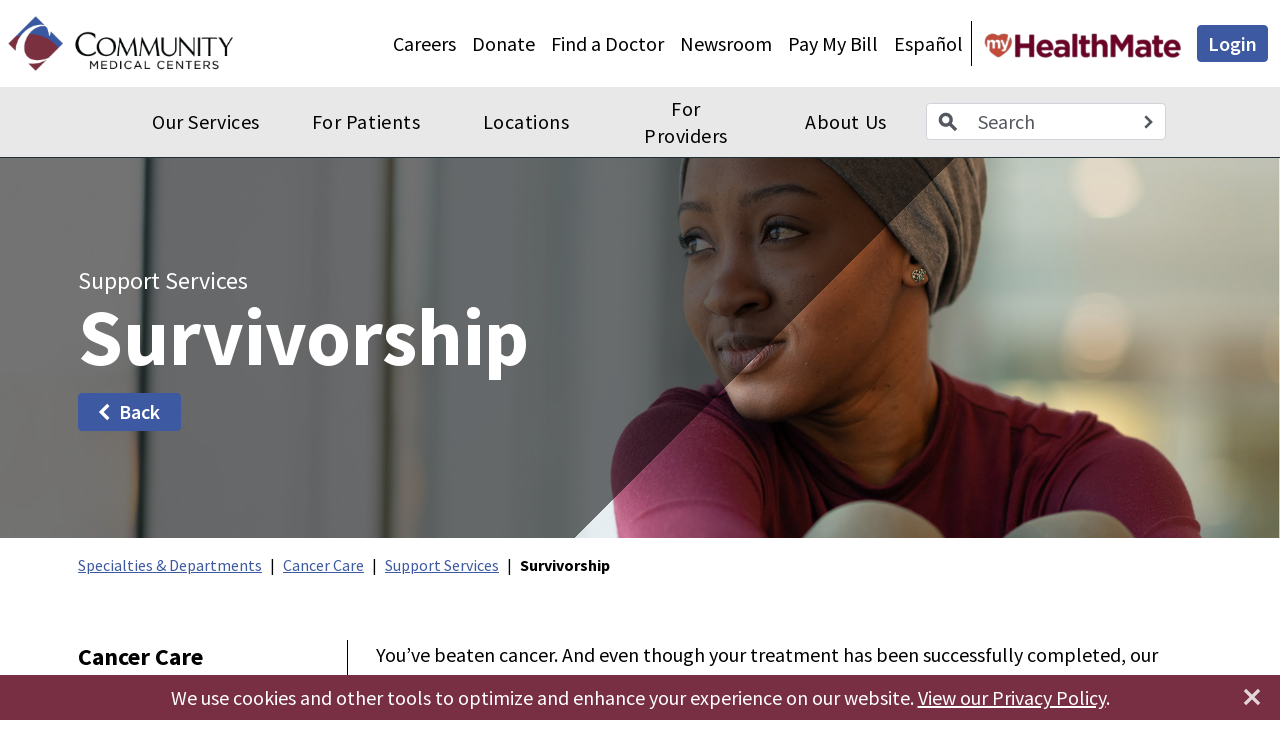

--- FILE ---
content_type: text/html; charset=utf-8
request_url: https://staging.communitymedical.org/specialties-and-departments/cancer-care/support-services/survivorship
body_size: 30161
content:

<!DOCTYPE html>
<html lang="en">
<head>
	<meta charset="utf-8" />
    <meta name="viewport" content="width=device-width, initial-scale=1.0" />
    <link rel="canonical" href="https://staging.communitymedical.org/specialties-and-departments/cancer-care/support-services/survivorship" />
    <meta name="robots" content="noindex, nofollow" />
    <meta name="title" content="Community Medical Centers - Survivorship" />
    <title>Community Medical Centers - Survivorship</title>

				<link rel="icon" href="/frontend/favicon.ico" sizes="16x16">
	
	<script type="application/ld+json">
		{
		  "@context": "https://schema.org/",
		  "@type": "Organization",
		  "name": "CMC",
		  "url": "https://staging.communitymedical.org"
		}
	</script>
	<script type="application/ld+json">
		{
		  "@context": "https://schema.org",
		  "@type": "WebSite",
		  "url": "https://staging.communitymedical.org",
		  "potentialAction": {
			  "@type": "SearchAction",
			  "target": "https://staging.communitymedical.org/search?q={query}",
			  "query": "required",
			  "query-input": "query"
		  }
		}
	</script>
	<script>
		window.siteUrl = "https://staging.communitymedical.org";
	</script>

	<!-- Frontend build styles START -->
				<link rel="stylesheet" href="/frontend/dist/styles/main.css?v=owKbkhKdfg80BTKVFbPDDnPIvQcnCsR8ruMcUOmbYXs" />

	<!-- Frontend build styles END -->
	<link href="/_content/Kentico.Content.Web.Rcl/Content/Bundles/Public/systemPageComponents.min.css" rel="stylesheet" />


	<meta name="Environment.Version" content="8.0.15" />
	
<script async src="https://www.googletagmanager.com/gtag/js?id=G-XRJ30CF125" data-snippet-id="1"></script> 
<script data-snippet-id="1"> window.dataLayer = window.dataLayer || []; function gtag(){dataLayer.push(arguments);} gtag('js', new Date()); gtag('config', 'G-XRJ30CF125'); </script>

<script data-snippet-id="1">(function(w,d,s,l,i){w[l]=w[l]||[];w[l].push({'gtm.start':
new Date().getTime(),event:'gtm.js'});var f=d.getElementsByTagName(s)[0],
j=d.createElement(s),dl=l!='dataLayer'?'&l='+l:'';j.async=true;j.src=
'https://www.googletagmanager.com/gtm.js?id='+i+dl;f.parentNode.insertBefore(j,f);
})(window,document,'script','dataLayer','GTM-5ZTF8JS');</script>

<script data-snippet-id="1">
    (function (i, s, o, g, r, a, m) {
        i['GoogleAnalyticsObject'] = r; i[r] = i[r] || function () {
            (i[r].q = i[r].q || []).push(arguments)
        }, i[r].l = 1 * new Date(); a = s.createElement(o),
        m = s.getElementsByTagName(o)[0]; a.async = 1; a.src = g; m.parentNode.insertBefore(a, m)
    })(window, document, 'script', '//www.google-analytics.com/analytics.js', 'ga');

    ga('create', 'UA-1981625-2', 'auto');
    ga('require', 'displayfeatures');
    ga('send', 'pageview');
</script></head>

<body><noscript data-snippet-id="2"><iframe src="https://www.googletagmanager.com/ns.html?id=GTM-5ZTF8JS"
height="0" width="0" style="display:none;visibility:hidden" data-snippet-id="2"></iframe></noscript>
	<input name="__Kentico_DC_Page" type="hidden" value="CfDJ8JFh1qsf2RRHuFtSVkLgTwmB9pPN07XneOABAUdT8Q0QGE9RQuFiV5AaEOUjnnBfdNNKLwz39gZjq5MUd5r1wl5ittb2bt20X5S1FTbralTvFqLegwuRxo7t&#x2B;zptvrcxeA==" />
	<div id="app">
		<div class="page-wrapper">
				
<div class="skip-links" role="navigation" data-ktc-search-exclude>
    <a class="visually-hidden-focusable" href="#main">
            Skip to main content
    </a>
    <a class="visually-hidden-focusable" href="#footer">
            Skip to footer content
    </a>
</div>
				
	

<header class="header-sticky" data-ktc-search-exclude>
	
<div class="alert-items-top">
</div>
	<div class="container-fluid">
		<div class="navigation-bar">
			<div class="navigation-bar-mobile">
				<button class="btn btn-link header-mobile-button"
						type="button"
						id="headerOffcanvasButton"
						data-bs-toggle="offcanvas"
						data-bs-target="#headerOffcanvas"
						aria-controls="headerOffcanvas"
						aria-label='Toggle navigation'>
					
<svg class="svg-icon header-mobile-open">
	<use xlink:href="https://staging.communitymedical.org/frontend/dist/svg-icons/icons.svg#navigation-menu"></use>
</svg>
					
<svg class="svg-icon header-mobile-close">
	<use xlink:href="https://staging.communitymedical.org/frontend/dist/svg-icons/icons.svg#navigation-close"></use>
</svg>
				</button>

					<a class="navigation-bar-logo" href="/">
						<img class="img-fluid" src="/getContentAsset/3c152b81-b539-42c5-8ca4-24ccc1cf0f84/78c08106-4eee-4199-92f1-97d8459f2594/cmc-logo-color.png?language=en-US" alt="Community Medical Centers Logo">
					</a>

				<div class="navigation-mobile-medium-wrapper">
					<div class="navigation-mobile-items">
			<nav class="account-navigation" aria-label='Account navigation'>
				<ul class="nav">
						<li class="nav-item">
							<a class="nav-link" href="/for-patients-families/myhealthmate" target="">
									<img class="navigation-image img-fluid" src="/getContentAsset/23a05c9a-3140-4070-87b0-62807c4802ea/78c08106-4eee-4199-92f1-97d8459f2594/myhealthmate-logo.png?language=en-US" alt="MyHealthMate" />
							</a>
						</li>
						<li class="nav-item">
							<a class="btn account-navigation-button py-1 mx-1" href="https://mychart.communitymedical.org/mychart/Authentication/Login?" target="_blank">
Login							</a>
						</li>
				</ul>
			</nav>
					</div>
				</div>

				<div class="navigation-mobile-search">
					<button class="btn btn-link navigation-mobile-search-button" type="button" data-bs-toggle="collapse" data-bs-target="#navigationMobileSearchCollapse" aria-expanded="false" id="navigationMobileSearchToggle">
						
<svg class="svg-icon " aria-label="Search">
	<use xlink:href="https://staging.communitymedical.org/frontend/dist/svg-icons/icons.svg#search"></use>
</svg>
					</button>
				</div>
			</div>
			<div id="sectionNavSticky" class="section-sticky text-white" style="display:none;">
				<a class="btn text-white section-sticky-menu" data-bs-toggle="offcanvas" href="#sectionNav">
					
<svg class="svg-icon me-2">
	<use xlink:href="https://staging.communitymedical.org/frontend/dist/svg-icons/icons.svg#list-solid"></use>
</svg>

				</a>
				<a class="btn text-white section-sticky-menu" data-bs-toggle="offcanvas" href="#sectionNav">
					<span id="sectionStickyNavTitle">
					</span>
				</a>
				<div class="section-sticky-scrollup">
					<a class="btn " href="#">
						<img src="/frontend/dist/images/uparrow.png" />
					</a>
				</div>
			</div>
			<div class="navigation-bar-desktop">
					<a class="navigation-bar-logo" href="/">
						<img class="img-fluid" src="/getContentAsset/3c152b81-b539-42c5-8ca4-24ccc1cf0f84/78c08106-4eee-4199-92f1-97d8459f2594/cmc-logo-color.png?language=en-US" alt="Community Medical Centers Logo">
					</a>
			<nav class="utility-navigation" aria-label='Utility navigation'>
				<ul class="nav">
						<li class="nav-item">
							<a class="nav-link" href="https://jobs.communitymedical.org/" target="_blank">
Careers							</a>
						</li>
						<li class="nav-item">
							<a class="nav-link" href="/donate" target="">
Donate							</a>
						</li>
						<li class="nav-item">
							<a class="nav-link" href="/for-patients-families/find-a-doctor" target="">
Find a Doctor							</a>
						</li>
						<li class="nav-item">
							<a class="nav-link" href="/about-us/newsroom" target="">
Newsroom							</a>
						</li>
						<li class="nav-item">
							<a class="nav-link" href="/for-patients-families/billing-insurance" target="">
Pay My Bill							</a>
						</li>
						<li class="nav-item">
							<a class="nav-link" href="https://es.communitymedical.org/home" target="_blank">
Español							</a>
						</li>
				</ul>
			</nav>
			<nav class="account-navigation" aria-label='Account navigation'>
				<ul class="nav">
						<li class="nav-item">
							<a class="nav-link" href="/for-patients-families/myhealthmate" target="">
									<img class="navigation-image img-fluid" src="/getContentAsset/23a05c9a-3140-4070-87b0-62807c4802ea/78c08106-4eee-4199-92f1-97d8459f2594/myhealthmate-logo.png?language=en-US" alt="MyHealthMate" />
							</a>
						</li>
						<li class="nav-item">
							<a class="btn account-navigation-button py-1 mx-1" href="https://mychart.communitymedical.org/mychart/Authentication/Login?" target="_blank">
Login							</a>
						</li>
				</ul>
			</nav>
			</div>
		</div>
	</div>
	<div class="navigation-mobile-search-collapse collapse" id="navigationMobileSearchCollapse">
		<section class="section text-bg-dark">
			<div class="navigation-mobile-search-wrapper">
				<div class="container">
					<form action="/search" method="get">
						<label class="visually-hidden" for="navigationMobileSearchInput">
							Search term
						</label>
						<div class="input-group navigation-mobile-search-input-group">
							<div class="input-group-text text-medium fs-5">
								
<svg class="svg-icon ">
	<use xlink:href="https://staging.communitymedical.org/frontend/dist/svg-icons/icons.svg#search"></use>
</svg>
							</div>
							<input class="form-control form-control-lg" id="navigationMobileSearchInput" type="search"
								   placeholder='Search Conditions, Treatments, Doctors&#x2026;' name="q">
							<button class="btn d-flex align-items-center text-medium fs-5" type="submit" aria-label='Search'>
								
<svg class="svg-icon ">
	<use xlink:href="https://staging.communitymedical.org/frontend/dist/svg-icons/icons.svg#navigation-next"></use>
</svg>
							</button>
						</div>
					</form>
				</div>
			</div>
		</section>
	</div>
</header>
<div class="main-navigation-wrapper" data-ktc-search-exclude>
	<div class="main-navigation-desktop">
		<div class="container">
			<nav class="main-navigation" id='mainNavigationDesktop' aria-label='Main navigation'>
				<ul class="main-navigation-items">
						<li class="main-navigation-item-absolute">
							<a class="main-navigation-small-logo-link fade" href="/">
								<img class="main-navigation-small-logo" src="/getContentAsset/dd1872a1-611c-4320-8c4d-842fd0743708/78c08106-4eee-4199-92f1-97d8459f2594/cmc-c-logo.png?language=en-US" alt="Community Medical Centers Small Logo" />
							</a>
						</li>
						<li class="main-navigation-item">
								<a class="nav-link collapsed" data-bs-toggle="collapse" href='#navigationMenuDesktopCollapse5408' data-title="Our Services">
Our Services								</a>
									<div class="navigation-menu-dropdowns d-block d-lg-none">
										<div class="collapse" id='navigationMenuDesktopCollapse5408' data-bs-parent='#mainNavigationDesktop'>
											<div class="navigation-menu-dropdown">
													

<div class="navigation-menu-section  ">
		<div class="navigation-menu-section-heading">
			<a href="/specialties-and-departments" target="">
				Our Service Specialties
			</a>
		</div>

	<div class="navigation-menu-section-items navigation-menu-section-items-column-wrap">
					<div class="navigation-menu-section-item navigation-menu-section-menu-item">
						<a href="/specialties-and-departments/bariatrics" class="nav-link main-navigation-section-link" target='_self' data-title="Bariatrics">
Bariatrics						</a>
					</div>
					<div class="navigation-menu-section-item navigation-menu-section-menu-item">
						<a href="/specialties-and-departments/breast-care" class="nav-link main-navigation-section-link" target='_self' data-title="Breast Care">
Breast Care						</a>
					</div>
					<div class="navigation-menu-section-item navigation-menu-section-menu-item">
						<a href="/specialties-and-departments/burn-center" class="nav-link main-navigation-section-link" target='_self' data-title="Burn Center">
Burn Center						</a>
					</div>
					<div class="navigation-menu-section-item navigation-menu-section-menu-item">
						<a href="/specialties-and-departments/cancer-care" class="nav-link main-navigation-section-link" target='_self' data-title="Cancer Care">
Cancer Care						</a>
					</div>
					<div class="navigation-menu-section-item navigation-menu-section-menu-item">
						<a href="/specialties-and-departments/head-neck-surgery" class="nav-link main-navigation-section-link" target='_self' data-title="Head &amp; Neck Surgery">
Head & Neck Surgery						</a>
					</div>
					<div class="navigation-menu-section-item navigation-menu-section-menu-item">
						<a href="/specialties-and-departments/heart-and-lung-care" class="nav-link main-navigation-section-link" target='_self' data-title="Heart &amp; Lung Care">
Heart & Lung Care						</a>
					</div>
					<div class="navigation-menu-section-item navigation-menu-section-menu-item">
						<a href="/specialties-and-departments/labor-and-delivery" class="nav-link main-navigation-section-link" target='_self' data-title="Labor &amp; Delivery">
Labor & Delivery						</a>
					</div>
					<div class="navigation-menu-section-item navigation-menu-section-menu-item">
						<a href="/specialties-and-departments/neonatal-intensive-care-(nicu)" class="nav-link main-navigation-section-link" target='_self' data-title="Neonatal Intensive Care (NICU)">
Neonatal Intensive Care (NICU)						</a>
					</div>
					<div class="navigation-menu-section-item navigation-menu-section-menu-item">
						<a href="/specialties-and-departments/neurosciences" class="nav-link main-navigation-section-link" target='_self' data-title="Neurosciences">
Neurosciences						</a>
					</div>
					<div class="navigation-menu-section-item navigation-menu-section-menu-item">
						<a href="/specialties-and-departments/orthopedics" class="nav-link main-navigation-section-link" target='_self' data-title="Orthopedics">
Orthopedics						</a>
					</div>
					<div class="navigation-menu-section-item navigation-menu-section-menu-item">
						<a href="/specialties-and-departments/pediatrics" class="nav-link main-navigation-section-link" target='_self' data-title="Pediatrics">
Pediatrics						</a>
					</div>
					<div class="navigation-menu-section-item navigation-menu-section-menu-item">
						<a href="/specialties-and-departments/plastic-reconstructive-surgery" class="nav-link main-navigation-section-link" target='_self' data-title="Plastic &amp; Reconstructive Surgery">
Plastic & Reconstructive Surgery						</a>
					</div>
					<div class="navigation-menu-section-item navigation-menu-section-menu-item">
						<a href="/specialties-and-departments/rehabilitation" class="nav-link main-navigation-section-link" target='_self' data-title="Rehabilitation">
Rehabilitation						</a>
					</div>
					<div class="navigation-menu-section-item navigation-menu-section-menu-item">
						<a href="/specialties-and-departments/trauma-center" class="nav-link main-navigation-section-link" target='_self' data-title="Trauma Center">
Trauma Center						</a>
					</div>
					<div class="navigation-menu-section-item navigation-menu-section-menu-item">
						<a href="/specialties-and-departments/wound-care" class="nav-link main-navigation-section-link" target='_self' data-title="Wound Care">
Wound Care						</a>
					</div>
					<div class="navigation-menu-section-item navigation-menu-section-menu-item">
						<a href="/specialties-and-departments" class="btn btn-primary cta-button my-2 main-navigation-section-link" target='_self' data-title="See All Services">
See All Services						</a>
					</div>
	</div>
</div>
											</div>
										</div>
									</div>
						</li>
						<li class="main-navigation-item">
								<a class="nav-link collapsed" data-bs-toggle="collapse" href='#navigationMenuDesktopCollapse5556' data-title="For Patients">
For Patients								</a>
									<div class="navigation-menu-dropdowns d-block d-lg-none">
										<div class="collapse" id='navigationMenuDesktopCollapse5556' data-bs-parent='#mainNavigationDesktop'>
											<div class="navigation-menu-dropdown">
													

<div class="navigation-menu-section navigation-menu-section-show-divider ">

	<div class="navigation-menu-section-items ">
					<div class="navigation-menu-section-item navigation-menu-section-menu-item">
						<a href="/for-patients-families/find-a-doctor" class="btn btn-primary cta-button my-2 main-navigation-section-link" target='_self' data-title="Find a Doctor">
Find a Doctor						</a>
					</div>
					<div class="navigation-menu-section-item navigation-menu-section-menu-item">
						<a href="/for-patients-families/billing-insurance" class="btn btn-primary cta-button my-2 main-navigation-section-link" target='_self' data-title="Pay My Bill">
Pay My Bill						</a>
					</div>
					<div class="navigation-menu-section-item navigation-menu-section-menu-item">
						<a href="/locations" class="btn btn-primary cta-button my-2 main-navigation-section-link" target='_self' data-title="Maps &amp; Directions">
Maps & Directions						</a>
					</div>
					<div class="navigation-menu-section-item navigation-menu-section-menu-item">
						<a href="/about-us/contact-us" class="btn btn-primary cta-button my-2 main-navigation-section-link" target='_self' data-title="Contact Us">
Contact Us						</a>
					</div>
	</div>
</div>
													

<div class="navigation-menu-section  ">
		<div class="navigation-menu-section-heading">
			<a href="/for-patients-families/billing-insurance" target="">
				Billing & Insurance
			</a>
		</div>

	<div class="navigation-menu-section-items ">
					<div class="navigation-menu-section-item navigation-menu-section-menu-item">
						<a href="/for-patients-families/billing-insurance/hospital-pricing" class="nav-link main-navigation-section-link" target='_self' data-title="Hospital Pricing">
Hospital Pricing						</a>
					</div>
					<div class="navigation-menu-section-item navigation-menu-section-menu-item">
						<a href="/for-patients-families/billing-insurance/help-paying-your-bill" class="nav-link main-navigation-section-link" target='_self' data-title="Help Paying Your Bill">
Help Paying Your Bill						</a>
					</div>
					<div class="navigation-menu-section-item navigation-menu-section-menu-item">
						<a href="/for-patients-families/billing-insurance/insurance-information" class="nav-link main-navigation-section-link" target='_self' data-title="Insurance Information">
Insurance Information						</a>
					</div>
					<div class="navigation-menu-section-item navigation-menu-section-menu-item">
						<a href="/for-patients-families/billing-insurance/protection-against-surprise-medical-bills" class="nav-link main-navigation-section-link" target='_self' data-title="Surprise Bill Protection">
Surprise Bill Protection						</a>
					</div>
					<div class="navigation-menu-section-item navigation-menu-section-menu-item">
						<a href="/for-patients-families/billing-insurance/frequently-asked-questions" class="nav-link main-navigation-section-link" target='_self' data-title="Frequently Asked Questions">
Frequently Asked Questions						</a>
					</div>
	</div>
</div>
													

<div class="navigation-menu-section  ">
		<div class="navigation-menu-section-heading">
			<a target="">
				Health Resources
			</a>
		</div>

	<div class="navigation-menu-section-items ">
					<div class="navigation-menu-section-item navigation-menu-section-menu-item">
						<a href="/for-patients-families/medical-records" class="nav-link main-navigation-section-link" target='_self' data-title="Medical Records">
Medical Records						</a>
					</div>
					<div class="navigation-menu-section-item navigation-menu-section-menu-item">
						<a href="/for-patients-families/language-assistance" class="nav-link main-navigation-section-link" target='_self' data-title="Language Assistance">
Language Assistance						</a>
					</div>
					<div class="navigation-menu-section-item navigation-menu-section-menu-item">
						<a href="/for-patients-families/advance-care-planning" class="nav-link main-navigation-section-link" target='_self' data-title="Advance Care Planning">
Advance Care Planning						</a>
					</div>
					<div class="navigation-menu-section-item navigation-menu-section-menu-item">
						<a href="/for-patients-families/myhealthmate" class="nav-link main-navigation-section-link" target='_self' data-title="MyHealthMate / My Chart">
MyHealthMate / My Chart						</a>
					</div>
					<div class="navigation-menu-section-item navigation-menu-section-menu-item">
						<a href="/for-patients-families/visitor-guidelines" class="nav-link main-navigation-section-link" target='_self' data-title="Visitor Guidelines">
Visitor Guidelines						</a>
					</div>
	</div>
</div>
													

<div class="navigation-menu-section  ">
		<div class="navigation-menu-section-heading">
			<a target="">
				Quality & Impact
			</a>
		</div>

	<div class="navigation-menu-section-items ">
					<div class="navigation-menu-section-item navigation-menu-section-menu-item">
						<a href="/for-patients-families/patient-family-advisory-council" class="nav-link main-navigation-section-link" target='_self' data-title="Patient &amp; Family Advisory">
Patient & Family Advisory						</a>
					</div>
					<div class="navigation-menu-section-item navigation-menu-section-menu-item">
						<a href="/donate/honor-your-care-hero" class="nav-link main-navigation-section-link" target='_self' data-title="Honor Your Care Hero">
Honor Your Care Hero						</a>
					</div>
					<div class="navigation-menu-section-item navigation-menu-section-menu-item">
						<a href="/for-patients-families/quality-measures" class="nav-link main-navigation-section-link" target='_self' data-title="Quality Measures">
Quality Measures						</a>
					</div>
					<div class="navigation-menu-section-item navigation-menu-section-menu-item">
						<a href="/for-patients-families" class="btn btn-primary cta-button my-2 main-navigation-section-link" target='_self' data-title="All Patient Resources">
All Patient Resources						</a>
					</div>
	</div>
</div>
											</div>
										</div>
									</div>
						</li>
						<li class="main-navigation-item">
								<a class="nav-link collapsed" data-bs-toggle="collapse" href='#navigationMenuDesktopCollapse5679' data-title="Locations">
Locations								</a>
									<div class="navigation-menu-dropdowns d-block d-lg-none">
										<div class="collapse" id='navigationMenuDesktopCollapse5679' data-bs-parent='#mainNavigationDesktop'>
											<div class="navigation-menu-dropdown">
													

<div class="navigation-menu-section navigation-menu-section-show-divider ">
		<div class="navigation-menu-section-heading">
			<a href="/locations" target="">
				Hospitals & Facilities
			</a>
		</div>

	<div class="navigation-menu-section-items ">
					<div class="navigation-menu-section-item navigation-menu-section-menu-location">
						<a href="/locations/community-regional-medical-center" class="navigation-menu-section-location-title nav-link main-navigation-section-link">
							Community Regional Medical Center
						</a>
						<a href="/locations/community-regional-medical-center/#maps&amp;directions" class="btn badge-link" aria-label='Map Community Regional Medical Center'>
							Map
						</a>
						<a href="tel:559-459-6000" class="btn badge-link" aria-label='Call Community Regional Medical Center'>
							Call
						</a>
					</div>
					<div class="navigation-menu-section-item navigation-menu-section-menu-location">
						<a href="/locations/clovis-community-medical-center" class="navigation-menu-section-location-title nav-link main-navigation-section-link">
							Clovis Community Medical Center
						</a>
						<a href="/locations/clovis-community-medical-center/#map" class="btn badge-link" aria-label='Map Clovis Community Medical Center'>
							Map
						</a>
						<a href="tel:559-324-4000" class="btn badge-link" aria-label='Call Clovis Community Medical Center'>
							Call
						</a>
					</div>
					<div class="navigation-menu-section-item navigation-menu-section-menu-location">
						<a href="/locations/fresno-heart-surgical-hospital" class="navigation-menu-section-location-title nav-link main-navigation-section-link">
							Fresno Heart & Surgical Hospital
						</a>
						<a href="/locations/fresno-heart-surgical-hospital#maps" class="btn badge-link" aria-label='Map Fresno Heart &amp; Surgical Hospital'>
							Map
						</a>
						<a href="tel:559-433-8000" class="btn badge-link" aria-label='Call Fresno Heart &amp; Surgical Hospital'>
							Call
						</a>
					</div>
					<div class="navigation-menu-section-item navigation-menu-section-menu-location">
						<a href="/locations/community-behavioral-health-center" class="navigation-menu-section-location-title nav-link main-navigation-section-link">
							Community Behavioral Health Center
						</a>
						<a href="/locations/community-behavioral-health-center#maps" class="btn badge-link" aria-label='Map Community Behavioral Health Center'>
							Map
						</a>
						<a href="tel:559-449-8000" class="btn badge-link" aria-label='Call Community Behavioral Health Center'>
							Call
						</a>
					</div>
					<div class="navigation-menu-section-item navigation-menu-section-menu-item">
						<a href="/for-patients-families/visitor-guidelines" class="btn btn-primary cta-button my-2 main-navigation-section-link" target='_self' data-title="Visitor Guidelines">
Visitor Guidelines						</a>
					</div>
	</div>
</div>
													

<div class="navigation-menu-section  ">

	<div class="navigation-menu-section-items ">
					<div class="navigation-menu-section-item navigation-menu-section-menu-content">
						<p><strong>Skilled Nursing Facilities</strong></p>
					</div>
					<div class="navigation-menu-section-item navigation-menu-section-menu-location">
						<a href="/locations/burnett-extended-care-center" class="navigation-menu-section-location-title nav-link main-navigation-section-link">
							Burnett Extended Care Center
						</a>
						<a href="/locations/burnett-extended-care-center/#contactus" class="btn badge-link" aria-label='Map Burnett Extended Care Center'>
							Map
						</a>
						<a href="tel:559-459-4980" class="btn badge-link" aria-label='Call Burnett Extended Care Center'>
							Call
						</a>
					</div>
					<div class="navigation-menu-section-item navigation-menu-section-menu-location">
						<a href="/locations/community-subacute-transitional-care-center" class="navigation-menu-section-location-title nav-link main-navigation-section-link">
							Community Subacute & Transitional Care Center
						</a>
						<a href="/locations/community-subacute-transitional-care-center#maps" class="btn badge-link" aria-label='Map Community Subacute &amp; Transitional Care Center'>
							Map
						</a>
						<a href="tel:559-459-1711" class="btn badge-link" aria-label='Call Community Subacute &amp; Transitional Care Center'>
							Call
						</a>
					</div>
					<div class="navigation-menu-section-item navigation-menu-section-menu-content">
						<br />
<strong>Outpatient Centers</strong>
					</div>
					<div class="navigation-menu-section-item navigation-menu-section-menu-location">
						<a href="/specialties-and-departments/cancer-center/our-program/community-cancer-institute" class="navigation-menu-section-location-title nav-link main-navigation-section-link">
							Community Cancer Institute
						</a>
						<a href="/specialties-and-departments/cancer-center/our-program/community-cancer-institute#map" class="btn badge-link" aria-label='Map Community Cancer Institute'>
							Map
						</a>
						<a href="tel:559-387-1600" class="btn badge-link" aria-label='Call Community Cancer Institute'>
							Call
						</a>
					</div>
					<div class="navigation-menu-section-item navigation-menu-section-menu-location">
						<a href="/locations/deran-koligian-ambulatory-care-center" class="navigation-menu-section-location-title nav-link main-navigation-section-link">
							Deran Koligian Ambulatory Care Center
						</a>
						<a href="/locations/deran-koligian-ambulatory-care-center#maps" class="btn badge-link" aria-label='Map Deran Koligian Ambulatory Care Center'>
							Map
						</a>
						<a href="tel:866-342-6012" class="btn badge-link" aria-label='Call Deran Koligian Ambulatory Care Center'>
							Call
						</a>
					</div>
					<div class="navigation-menu-section-item navigation-menu-section-menu-content">
						<br />
<strong>Hospitality Home</strong>
					</div>
					<div class="navigation-menu-section-item navigation-menu-section-menu-location">
						<a href="/locations/terry-s-house" class="navigation-menu-section-location-title nav-link main-navigation-section-link">
							Terry's House
						</a>
						<a href="/locations/terry-s-house/contact-terry-s-house" class="btn badge-link" aria-label='Map Terry&#x27;s House'>
							Map
						</a>
						<a href="tel:559-459-7200" class="btn badge-link" aria-label='Call Terry&#x27;s House'>
							Call
						</a>
					</div>
	</div>
</div>
											</div>
										</div>
									</div>
						</li>
						<li class="main-navigation-item">
								<a class="nav-link collapsed" data-bs-toggle="collapse" href='#navigationMenuDesktopCollapse5760' data-title="For Providers">
For Providers								</a>
									<div class="navigation-menu-dropdowns d-block d-lg-none">
										<div class="collapse" id='navigationMenuDesktopCollapse5760' data-bs-parent='#mainNavigationDesktop'>
											<div class="navigation-menu-dropdown">
													

<div class="navigation-menu-section navigation-menu-section-show-divider ">

	<div class="navigation-menu-section-items ">
					<div class="navigation-menu-section-item navigation-menu-section-menu-item">
						<a href="https://jobs.communitymedical.org/" class="btn btn-primary cta-button my-2 main-navigation-section-link" target='_self' data-title="Career Opportunities">
Career Opportunities						</a>
					</div>
					<div class="navigation-menu-section-item navigation-menu-section-menu-item">
						<a href="/for-healthcare-professionals/refer-transfer-a-patient" class="btn btn-primary cta-button my-2 main-navigation-section-link" target='_self' data-title="Patient Referral">
Patient Referral						</a>
					</div>
					<div class="navigation-menu-section-item navigation-menu-section-menu-item">
						<a href="/for-healthcare-professionals/refer-transfer-a-patient" class="btn btn-primary cta-button my-2 main-navigation-section-link" target='_self' data-title="Patient Transfers">
Patient Transfers						</a>
					</div>
	</div>
</div>
													

<div class="navigation-menu-section navigation-menu-section-show-divider navigation-menu-section-increase-width">
		<div class="navigation-menu-section-heading">
			<a href="/for-healthcare-professionals" target="">
				Health Provider Resources
			</a>
		</div>

	<div class="navigation-menu-section-items navigation-menu-section-items-column-wrap">
					<div class="navigation-menu-section-item navigation-menu-section-menu-item">
						<a href="/for-healthcare-professionals/residencies-fellowships" class="nav-link main-navigation-section-link" target='_self' data-title="Residencies &amp; Fellowships">
Residencies & Fellowships						</a>
					</div>
					<div class="navigation-menu-section-item navigation-menu-section-menu-item">
						<a href="/for-healthcare-professionals/sonography-programs" class="nav-link main-navigation-section-link" target='_self' data-title="Sonography Programs">
Sonography Programs						</a>
					</div>
					<div class="navigation-menu-section-item navigation-menu-section-menu-item">
						<a href="/for-healthcare-professionals/pediatric-diagnostic-radiology-services" class="nav-link main-navigation-section-link" target='_self' data-title="Pediatric Diagnostic Radiology Services">
Pediatric Diagnostic Radiology Services						</a>
					</div>
					<div class="navigation-menu-section-item navigation-menu-section-menu-item">
						<a href="/for-healthcare-professionals/provider-credentialing" class="nav-link main-navigation-section-link" target='_self' data-title="Provider Credentialing">
Provider Credentialing						</a>
					</div>
					<div class="navigation-menu-section-item navigation-menu-section-menu-item">
						<a href="/for-healthcare-professionals/clinical-pastoral-education" class="nav-link main-navigation-section-link" target='_self' data-title="Clinical Pastoral Education">
Clinical Pastoral Education						</a>
					</div>
					<div class="navigation-menu-section-item navigation-menu-section-menu-item">
						<a href="/for-healthcare-professionals/human-research-protection-program" class="nav-link main-navigation-section-link" target='_self' data-title="Institutional Review Board">
Institutional Review Board						</a>
					</div>
					<div class="navigation-menu-section-item navigation-menu-section-menu-item">
						<a href="/for-healthcare-professionals/virtual-medical-library" class="nav-link main-navigation-section-link" target='_self' data-title="Virtual Medical Library">
Virtual Medical Library						</a>
					</div>
	</div>
</div>
													

<div class="navigation-menu-section  ">

	<div class="navigation-menu-section-items ">
					<div class="navigation-menu-section-item navigation-menu-section-menu-content">
						<div style="text-align: center"><img src="/getContentAsset/ac81a176-f73e-48ba-b358-1ca3e74f0b27/78c08106-4eee-4199-92f1-97d8459f2594/chp-logo-vertical-color.png?language=en-US" class="fr-fic fr-dii" alt="Community Health Partners" title="Community Health Partners (CHP) Logo - Vertical - Color" style="width: 250px"><p><br></p><p><em>Learn more about joining our new and rapidly growing medical foundation.</em></p><br><a class="btn btn-primary" href="https://www.communityhealthpartners.org/" target="_blank">Visit the Website</a></div>
					</div>
	</div>
</div>
											</div>
										</div>
									</div>
						</li>
						<li class="main-navigation-item">
								<a class="nav-link collapsed" data-bs-toggle="collapse" href='#navigationMenuDesktopCollapse5810' data-title="About Us">
About Us								</a>
									<div class="navigation-menu-dropdowns d-block d-lg-none">
										<div class="collapse" id='navigationMenuDesktopCollapse5810' data-bs-parent='#mainNavigationDesktop'>
											<div class="navigation-menu-dropdown">
													

<div class="navigation-menu-section navigation-menu-section-show-divider ">
		<div class="navigation-menu-section-heading">
			<a href="/about-us/newsroom" target="">
				Latest Updates
			</a>
		</div>

	<div class="navigation-menu-section-items ">
					<div class="navigation-menu-section-item navigation-menu-section-menu-item">
						<a href="/annual-report" class="nav-link main-navigation-section-link" target='_blank' data-title="Annual Report">
Annual Report						</a>
					</div>
					<div class="navigation-menu-section-item navigation-menu-section-menu-item">
						<a href="/about-us/newsroom" class="nav-link main-navigation-section-link" target='_self' data-title="Newsroom">
Newsroom						</a>
					</div>
					<div class="navigation-menu-section-item navigation-menu-section-menu-item">
						<a href="/about-us/medwatch-today" class="nav-link main-navigation-section-link" target='_self' data-title="MedWatch Today">
MedWatch Today						</a>
					</div>
					<div class="navigation-menu-section-item navigation-menu-section-menu-item">
						<a href="" class="nav-link main-navigation-section-link" target='_self' data-title="HealthQuest">
HealthQuest						</a>
					</div>
					<div class="navigation-menu-section-item navigation-menu-section-menu-item">
						<a href="/about-us/events" class="nav-link main-navigation-section-link" target='_self' data-title="Events">
Events						</a>
					</div>
	</div>
</div>
													

<div class="navigation-menu-section navigation-menu-section-show-divider ">
		<div class="navigation-menu-section-heading">
			<a href="/about-us" target="">
				About Us
			</a>
		</div>

	<div class="navigation-menu-section-items navigation-menu-section-items-column-wrap">
					<div class="navigation-menu-section-item navigation-menu-section-menu-item">
						<a href="/about-us" class="nav-link main-navigation-section-link" target='_self' data-title="Community Medical Centers">
Community Medical Centers						</a>
					</div>
					<div class="navigation-menu-section-item navigation-menu-section-menu-item">
						<a href="/about-us/awards-recognitions" class="nav-link main-navigation-section-link" target='_self' data-title="Awards &amp; Recognition">
Awards & Recognition						</a>
					</div>
					<div class="navigation-menu-section-item navigation-menu-section-menu-item">
						<a href="/about-us/diversity-inclusion" class="nav-link main-navigation-section-link" target='_self' data-title="Diversity &amp; Inclusion">
Diversity & Inclusion						</a>
					</div>
					<div class="navigation-menu-section-item navigation-menu-section-menu-item">
						<a href="/about-us/facts-reports" class="nav-link main-navigation-section-link" target='_self' data-title="Facts &amp; Reports">
Facts & Reports						</a>
					</div>
					<div class="navigation-menu-section-item navigation-menu-section-menu-item">
						<a href="/about-us/our-impact" class="nav-link main-navigation-section-link" target='_self' data-title="Our Impact">
Our Impact						</a>
					</div>
					<div class="navigation-menu-section-item navigation-menu-section-menu-item">
						<a href="/about-us/leadership" class="nav-link main-navigation-section-link" target='_self' data-title="Leadership">
Leadership						</a>
					</div>
	</div>
</div>
													

<div class="navigation-menu-section  ">
		<div class="navigation-menu-section-heading">
			<a href="/about-us/contact-us" target="">
				Connect with Us
			</a>
		</div>

	<div class="navigation-menu-section-items ">
					<div class="navigation-menu-section-item navigation-menu-section-menu-item">
						<a href="/about-us/careers" class="btn btn-primary cta-button my-2 main-navigation-section-link" target='_blank' data-title="Careers">
Careers						</a>
					</div>
					<div class="navigation-menu-section-item navigation-menu-section-menu-item">
						<a href="/about-us/volunteer-for-community" class="btn btn-primary cta-button my-2 main-navigation-section-link" target='_self' data-title="Volunteer for Community">
Volunteer for Community						</a>
					</div>
					<div class="navigation-menu-section-item navigation-menu-section-menu-item">
						<a href="/about-us/contact-us" class="btn btn-primary cta-button my-2 main-navigation-section-link" target='_self' data-title="Contact Us">
Contact Us						</a>
					</div>
	</div>
</div>
											</div>
										</div>
									</div>
						</li>
					<li class="main-navigation-item main-navigation-item-search">
						<form action="/search" method="get">
							<label class="visually-hidden" for='mainNavigationSearchDesktop'>
								Search term
							</label>
							<div class="input-group main-navigation-search-input-group">
								<div class="input-group-text text-medium">
									
<svg class="svg-icon ">
	<use xlink:href="https://staging.communitymedical.org/frontend/dist/svg-icons/icons.svg#search"></use>
</svg>
								</div>
								<input class="form-control"
									   id='mainNavigationSearchDesktop'
									   type="search"
									   placeholder='Search'
									   maxlength="200"
									   required="required"
									   name="q">
								<button class="btn d-flex align-items-center text-medium" type="submit" aria-label='Search'>
									
<svg class="svg-icon ">
	<use xlink:href="https://staging.communitymedical.org/frontend/dist/svg-icons/icons.svg#navigation-next"></use>
</svg>
								</button>
							</div>
						</form>
					</li>
				</ul>

				<div class="navigation-menu-dropdowns d-none d-lg-block">
						<div class="collapse" id='navigationMenuDesktopCollapse5408' data-bs-parent='#mainNavigationDesktop'>
							<div class="navigation-menu-dropdown">
									

<div class="navigation-menu-section  ">
		<div class="navigation-menu-section-heading">
			<a href="/specialties-and-departments" target="">
				Our Service Specialties
			</a>
		</div>

	<div class="navigation-menu-section-items navigation-menu-section-items-column-wrap">
					<div class="navigation-menu-section-item navigation-menu-section-menu-item">
						<a href="/specialties-and-departments/bariatrics" class="nav-link main-navigation-section-link" target='_self' data-title="Bariatrics">
Bariatrics						</a>
					</div>
					<div class="navigation-menu-section-item navigation-menu-section-menu-item">
						<a href="/specialties-and-departments/breast-care" class="nav-link main-navigation-section-link" target='_self' data-title="Breast Care">
Breast Care						</a>
					</div>
					<div class="navigation-menu-section-item navigation-menu-section-menu-item">
						<a href="/specialties-and-departments/burn-center" class="nav-link main-navigation-section-link" target='_self' data-title="Burn Center">
Burn Center						</a>
					</div>
					<div class="navigation-menu-section-item navigation-menu-section-menu-item">
						<a href="/specialties-and-departments/cancer-care" class="nav-link main-navigation-section-link" target='_self' data-title="Cancer Care">
Cancer Care						</a>
					</div>
					<div class="navigation-menu-section-item navigation-menu-section-menu-item">
						<a href="/specialties-and-departments/head-neck-surgery" class="nav-link main-navigation-section-link" target='_self' data-title="Head &amp; Neck Surgery">
Head & Neck Surgery						</a>
					</div>
					<div class="navigation-menu-section-item navigation-menu-section-menu-item">
						<a href="/specialties-and-departments/heart-and-lung-care" class="nav-link main-navigation-section-link" target='_self' data-title="Heart &amp; Lung Care">
Heart & Lung Care						</a>
					</div>
					<div class="navigation-menu-section-item navigation-menu-section-menu-item">
						<a href="/specialties-and-departments/labor-and-delivery" class="nav-link main-navigation-section-link" target='_self' data-title="Labor &amp; Delivery">
Labor & Delivery						</a>
					</div>
					<div class="navigation-menu-section-item navigation-menu-section-menu-item">
						<a href="/specialties-and-departments/neonatal-intensive-care-(nicu)" class="nav-link main-navigation-section-link" target='_self' data-title="Neonatal Intensive Care (NICU)">
Neonatal Intensive Care (NICU)						</a>
					</div>
					<div class="navigation-menu-section-item navigation-menu-section-menu-item">
						<a href="/specialties-and-departments/neurosciences" class="nav-link main-navigation-section-link" target='_self' data-title="Neurosciences">
Neurosciences						</a>
					</div>
					<div class="navigation-menu-section-item navigation-menu-section-menu-item">
						<a href="/specialties-and-departments/orthopedics" class="nav-link main-navigation-section-link" target='_self' data-title="Orthopedics">
Orthopedics						</a>
					</div>
					<div class="navigation-menu-section-item navigation-menu-section-menu-item">
						<a href="/specialties-and-departments/pediatrics" class="nav-link main-navigation-section-link" target='_self' data-title="Pediatrics">
Pediatrics						</a>
					</div>
					<div class="navigation-menu-section-item navigation-menu-section-menu-item">
						<a href="/specialties-and-departments/plastic-reconstructive-surgery" class="nav-link main-navigation-section-link" target='_self' data-title="Plastic &amp; Reconstructive Surgery">
Plastic & Reconstructive Surgery						</a>
					</div>
					<div class="navigation-menu-section-item navigation-menu-section-menu-item">
						<a href="/specialties-and-departments/rehabilitation" class="nav-link main-navigation-section-link" target='_self' data-title="Rehabilitation">
Rehabilitation						</a>
					</div>
					<div class="navigation-menu-section-item navigation-menu-section-menu-item">
						<a href="/specialties-and-departments/trauma-center" class="nav-link main-navigation-section-link" target='_self' data-title="Trauma Center">
Trauma Center						</a>
					</div>
					<div class="navigation-menu-section-item navigation-menu-section-menu-item">
						<a href="/specialties-and-departments/wound-care" class="nav-link main-navigation-section-link" target='_self' data-title="Wound Care">
Wound Care						</a>
					</div>
					<div class="navigation-menu-section-item navigation-menu-section-menu-item">
						<a href="/specialties-and-departments" class="btn btn-primary cta-button my-2 main-navigation-section-link" target='_self' data-title="See All Services">
See All Services						</a>
					</div>
	</div>
</div>
							</div>
						</div>
						<div class="collapse" id='navigationMenuDesktopCollapse5556' data-bs-parent='#mainNavigationDesktop'>
							<div class="navigation-menu-dropdown">
									

<div class="navigation-menu-section navigation-menu-section-show-divider ">

	<div class="navigation-menu-section-items ">
					<div class="navigation-menu-section-item navigation-menu-section-menu-item">
						<a href="/for-patients-families/find-a-doctor" class="btn btn-primary cta-button my-2 main-navigation-section-link" target='_self' data-title="Find a Doctor">
Find a Doctor						</a>
					</div>
					<div class="navigation-menu-section-item navigation-menu-section-menu-item">
						<a href="/for-patients-families/billing-insurance" class="btn btn-primary cta-button my-2 main-navigation-section-link" target='_self' data-title="Pay My Bill">
Pay My Bill						</a>
					</div>
					<div class="navigation-menu-section-item navigation-menu-section-menu-item">
						<a href="/locations" class="btn btn-primary cta-button my-2 main-navigation-section-link" target='_self' data-title="Maps &amp; Directions">
Maps & Directions						</a>
					</div>
					<div class="navigation-menu-section-item navigation-menu-section-menu-item">
						<a href="/about-us/contact-us" class="btn btn-primary cta-button my-2 main-navigation-section-link" target='_self' data-title="Contact Us">
Contact Us						</a>
					</div>
	</div>
</div>
									

<div class="navigation-menu-section  ">
		<div class="navigation-menu-section-heading">
			<a href="/for-patients-families/billing-insurance" target="">
				Billing & Insurance
			</a>
		</div>

	<div class="navigation-menu-section-items ">
					<div class="navigation-menu-section-item navigation-menu-section-menu-item">
						<a href="/for-patients-families/billing-insurance/hospital-pricing" class="nav-link main-navigation-section-link" target='_self' data-title="Hospital Pricing">
Hospital Pricing						</a>
					</div>
					<div class="navigation-menu-section-item navigation-menu-section-menu-item">
						<a href="/for-patients-families/billing-insurance/help-paying-your-bill" class="nav-link main-navigation-section-link" target='_self' data-title="Help Paying Your Bill">
Help Paying Your Bill						</a>
					</div>
					<div class="navigation-menu-section-item navigation-menu-section-menu-item">
						<a href="/for-patients-families/billing-insurance/insurance-information" class="nav-link main-navigation-section-link" target='_self' data-title="Insurance Information">
Insurance Information						</a>
					</div>
					<div class="navigation-menu-section-item navigation-menu-section-menu-item">
						<a href="/for-patients-families/billing-insurance/protection-against-surprise-medical-bills" class="nav-link main-navigation-section-link" target='_self' data-title="Surprise Bill Protection">
Surprise Bill Protection						</a>
					</div>
					<div class="navigation-menu-section-item navigation-menu-section-menu-item">
						<a href="/for-patients-families/billing-insurance/frequently-asked-questions" class="nav-link main-navigation-section-link" target='_self' data-title="Frequently Asked Questions">
Frequently Asked Questions						</a>
					</div>
	</div>
</div>
									

<div class="navigation-menu-section  ">
		<div class="navigation-menu-section-heading">
			<a target="">
				Health Resources
			</a>
		</div>

	<div class="navigation-menu-section-items ">
					<div class="navigation-menu-section-item navigation-menu-section-menu-item">
						<a href="/for-patients-families/medical-records" class="nav-link main-navigation-section-link" target='_self' data-title="Medical Records">
Medical Records						</a>
					</div>
					<div class="navigation-menu-section-item navigation-menu-section-menu-item">
						<a href="/for-patients-families/language-assistance" class="nav-link main-navigation-section-link" target='_self' data-title="Language Assistance">
Language Assistance						</a>
					</div>
					<div class="navigation-menu-section-item navigation-menu-section-menu-item">
						<a href="/for-patients-families/advance-care-planning" class="nav-link main-navigation-section-link" target='_self' data-title="Advance Care Planning">
Advance Care Planning						</a>
					</div>
					<div class="navigation-menu-section-item navigation-menu-section-menu-item">
						<a href="/for-patients-families/myhealthmate" class="nav-link main-navigation-section-link" target='_self' data-title="MyHealthMate / My Chart">
MyHealthMate / My Chart						</a>
					</div>
					<div class="navigation-menu-section-item navigation-menu-section-menu-item">
						<a href="/for-patients-families/visitor-guidelines" class="nav-link main-navigation-section-link" target='_self' data-title="Visitor Guidelines">
Visitor Guidelines						</a>
					</div>
	</div>
</div>
									

<div class="navigation-menu-section  ">
		<div class="navigation-menu-section-heading">
			<a target="">
				Quality & Impact
			</a>
		</div>

	<div class="navigation-menu-section-items ">
					<div class="navigation-menu-section-item navigation-menu-section-menu-item">
						<a href="/for-patients-families/patient-family-advisory-council" class="nav-link main-navigation-section-link" target='_self' data-title="Patient &amp; Family Advisory">
Patient & Family Advisory						</a>
					</div>
					<div class="navigation-menu-section-item navigation-menu-section-menu-item">
						<a href="/donate/honor-your-care-hero" class="nav-link main-navigation-section-link" target='_self' data-title="Honor Your Care Hero">
Honor Your Care Hero						</a>
					</div>
					<div class="navigation-menu-section-item navigation-menu-section-menu-item">
						<a href="/for-patients-families/quality-measures" class="nav-link main-navigation-section-link" target='_self' data-title="Quality Measures">
Quality Measures						</a>
					</div>
					<div class="navigation-menu-section-item navigation-menu-section-menu-item">
						<a href="/for-patients-families" class="btn btn-primary cta-button my-2 main-navigation-section-link" target='_self' data-title="All Patient Resources">
All Patient Resources						</a>
					</div>
	</div>
</div>
							</div>
						</div>
						<div class="collapse" id='navigationMenuDesktopCollapse5679' data-bs-parent='#mainNavigationDesktop'>
							<div class="navigation-menu-dropdown">
									

<div class="navigation-menu-section navigation-menu-section-show-divider ">
		<div class="navigation-menu-section-heading">
			<a href="/locations" target="">
				Hospitals & Facilities
			</a>
		</div>

	<div class="navigation-menu-section-items ">
					<div class="navigation-menu-section-item navigation-menu-section-menu-location">
						<a href="/locations/community-regional-medical-center" class="navigation-menu-section-location-title nav-link main-navigation-section-link">
							Community Regional Medical Center
						</a>
						<a href="/locations/community-regional-medical-center/#maps&amp;directions" class="btn badge-link" aria-label='Map Community Regional Medical Center'>
							Map
						</a>
						<a href="tel:559-459-6000" class="btn badge-link" aria-label='Call Community Regional Medical Center'>
							Call
						</a>
					</div>
					<div class="navigation-menu-section-item navigation-menu-section-menu-location">
						<a href="/locations/clovis-community-medical-center" class="navigation-menu-section-location-title nav-link main-navigation-section-link">
							Clovis Community Medical Center
						</a>
						<a href="/locations/clovis-community-medical-center/#map" class="btn badge-link" aria-label='Map Clovis Community Medical Center'>
							Map
						</a>
						<a href="tel:559-324-4000" class="btn badge-link" aria-label='Call Clovis Community Medical Center'>
							Call
						</a>
					</div>
					<div class="navigation-menu-section-item navigation-menu-section-menu-location">
						<a href="/locations/fresno-heart-surgical-hospital" class="navigation-menu-section-location-title nav-link main-navigation-section-link">
							Fresno Heart & Surgical Hospital
						</a>
						<a href="/locations/fresno-heart-surgical-hospital#maps" class="btn badge-link" aria-label='Map Fresno Heart &amp; Surgical Hospital'>
							Map
						</a>
						<a href="tel:559-433-8000" class="btn badge-link" aria-label='Call Fresno Heart &amp; Surgical Hospital'>
							Call
						</a>
					</div>
					<div class="navigation-menu-section-item navigation-menu-section-menu-location">
						<a href="/locations/community-behavioral-health-center" class="navigation-menu-section-location-title nav-link main-navigation-section-link">
							Community Behavioral Health Center
						</a>
						<a href="/locations/community-behavioral-health-center#maps" class="btn badge-link" aria-label='Map Community Behavioral Health Center'>
							Map
						</a>
						<a href="tel:559-449-8000" class="btn badge-link" aria-label='Call Community Behavioral Health Center'>
							Call
						</a>
					</div>
					<div class="navigation-menu-section-item navigation-menu-section-menu-item">
						<a href="/for-patients-families/visitor-guidelines" class="btn btn-primary cta-button my-2 main-navigation-section-link" target='_self' data-title="Visitor Guidelines">
Visitor Guidelines						</a>
					</div>
	</div>
</div>
									

<div class="navigation-menu-section  ">

	<div class="navigation-menu-section-items ">
					<div class="navigation-menu-section-item navigation-menu-section-menu-content">
						<p><strong>Skilled Nursing Facilities</strong></p>
					</div>
					<div class="navigation-menu-section-item navigation-menu-section-menu-location">
						<a href="/locations/burnett-extended-care-center" class="navigation-menu-section-location-title nav-link main-navigation-section-link">
							Burnett Extended Care Center
						</a>
						<a href="/locations/burnett-extended-care-center/#contactus" class="btn badge-link" aria-label='Map Burnett Extended Care Center'>
							Map
						</a>
						<a href="tel:559-459-4980" class="btn badge-link" aria-label='Call Burnett Extended Care Center'>
							Call
						</a>
					</div>
					<div class="navigation-menu-section-item navigation-menu-section-menu-location">
						<a href="/locations/community-subacute-transitional-care-center" class="navigation-menu-section-location-title nav-link main-navigation-section-link">
							Community Subacute & Transitional Care Center
						</a>
						<a href="/locations/community-subacute-transitional-care-center#maps" class="btn badge-link" aria-label='Map Community Subacute &amp; Transitional Care Center'>
							Map
						</a>
						<a href="tel:559-459-1711" class="btn badge-link" aria-label='Call Community Subacute &amp; Transitional Care Center'>
							Call
						</a>
					</div>
					<div class="navigation-menu-section-item navigation-menu-section-menu-content">
						<br />
<strong>Outpatient Centers</strong>
					</div>
					<div class="navigation-menu-section-item navigation-menu-section-menu-location">
						<a href="/specialties-and-departments/cancer-center/our-program/community-cancer-institute" class="navigation-menu-section-location-title nav-link main-navigation-section-link">
							Community Cancer Institute
						</a>
						<a href="/specialties-and-departments/cancer-center/our-program/community-cancer-institute#map" class="btn badge-link" aria-label='Map Community Cancer Institute'>
							Map
						</a>
						<a href="tel:559-387-1600" class="btn badge-link" aria-label='Call Community Cancer Institute'>
							Call
						</a>
					</div>
					<div class="navigation-menu-section-item navigation-menu-section-menu-location">
						<a href="/locations/deran-koligian-ambulatory-care-center" class="navigation-menu-section-location-title nav-link main-navigation-section-link">
							Deran Koligian Ambulatory Care Center
						</a>
						<a href="/locations/deran-koligian-ambulatory-care-center#maps" class="btn badge-link" aria-label='Map Deran Koligian Ambulatory Care Center'>
							Map
						</a>
						<a href="tel:866-342-6012" class="btn badge-link" aria-label='Call Deran Koligian Ambulatory Care Center'>
							Call
						</a>
					</div>
					<div class="navigation-menu-section-item navigation-menu-section-menu-content">
						<br />
<strong>Hospitality Home</strong>
					</div>
					<div class="navigation-menu-section-item navigation-menu-section-menu-location">
						<a href="/locations/terry-s-house" class="navigation-menu-section-location-title nav-link main-navigation-section-link">
							Terry's House
						</a>
						<a href="/locations/terry-s-house/contact-terry-s-house" class="btn badge-link" aria-label='Map Terry&#x27;s House'>
							Map
						</a>
						<a href="tel:559-459-7200" class="btn badge-link" aria-label='Call Terry&#x27;s House'>
							Call
						</a>
					</div>
	</div>
</div>
							</div>
						</div>
						<div class="collapse" id='navigationMenuDesktopCollapse5760' data-bs-parent='#mainNavigationDesktop'>
							<div class="navigation-menu-dropdown">
									

<div class="navigation-menu-section navigation-menu-section-show-divider ">

	<div class="navigation-menu-section-items ">
					<div class="navigation-menu-section-item navigation-menu-section-menu-item">
						<a href="https://jobs.communitymedical.org/" class="btn btn-primary cta-button my-2 main-navigation-section-link" target='_self' data-title="Career Opportunities">
Career Opportunities						</a>
					</div>
					<div class="navigation-menu-section-item navigation-menu-section-menu-item">
						<a href="/for-healthcare-professionals/refer-transfer-a-patient" class="btn btn-primary cta-button my-2 main-navigation-section-link" target='_self' data-title="Patient Referral">
Patient Referral						</a>
					</div>
					<div class="navigation-menu-section-item navigation-menu-section-menu-item">
						<a href="/for-healthcare-professionals/refer-transfer-a-patient" class="btn btn-primary cta-button my-2 main-navigation-section-link" target='_self' data-title="Patient Transfers">
Patient Transfers						</a>
					</div>
	</div>
</div>
									

<div class="navigation-menu-section navigation-menu-section-show-divider navigation-menu-section-increase-width">
		<div class="navigation-menu-section-heading">
			<a href="/for-healthcare-professionals" target="">
				Health Provider Resources
			</a>
		</div>

	<div class="navigation-menu-section-items navigation-menu-section-items-column-wrap">
					<div class="navigation-menu-section-item navigation-menu-section-menu-item">
						<a href="/for-healthcare-professionals/residencies-fellowships" class="nav-link main-navigation-section-link" target='_self' data-title="Residencies &amp; Fellowships">
Residencies & Fellowships						</a>
					</div>
					<div class="navigation-menu-section-item navigation-menu-section-menu-item">
						<a href="/for-healthcare-professionals/sonography-programs" class="nav-link main-navigation-section-link" target='_self' data-title="Sonography Programs">
Sonography Programs						</a>
					</div>
					<div class="navigation-menu-section-item navigation-menu-section-menu-item">
						<a href="/for-healthcare-professionals/pediatric-diagnostic-radiology-services" class="nav-link main-navigation-section-link" target='_self' data-title="Pediatric Diagnostic Radiology Services">
Pediatric Diagnostic Radiology Services						</a>
					</div>
					<div class="navigation-menu-section-item navigation-menu-section-menu-item">
						<a href="/for-healthcare-professionals/provider-credentialing" class="nav-link main-navigation-section-link" target='_self' data-title="Provider Credentialing">
Provider Credentialing						</a>
					</div>
					<div class="navigation-menu-section-item navigation-menu-section-menu-item">
						<a href="/for-healthcare-professionals/clinical-pastoral-education" class="nav-link main-navigation-section-link" target='_self' data-title="Clinical Pastoral Education">
Clinical Pastoral Education						</a>
					</div>
					<div class="navigation-menu-section-item navigation-menu-section-menu-item">
						<a href="/for-healthcare-professionals/human-research-protection-program" class="nav-link main-navigation-section-link" target='_self' data-title="Institutional Review Board">
Institutional Review Board						</a>
					</div>
					<div class="navigation-menu-section-item navigation-menu-section-menu-item">
						<a href="/for-healthcare-professionals/virtual-medical-library" class="nav-link main-navigation-section-link" target='_self' data-title="Virtual Medical Library">
Virtual Medical Library						</a>
					</div>
	</div>
</div>
									

<div class="navigation-menu-section  ">

	<div class="navigation-menu-section-items ">
					<div class="navigation-menu-section-item navigation-menu-section-menu-content">
						<div style="text-align: center"><img src="/getContentAsset/ac81a176-f73e-48ba-b358-1ca3e74f0b27/78c08106-4eee-4199-92f1-97d8459f2594/chp-logo-vertical-color.png?language=en-US" class="fr-fic fr-dii" alt="Community Health Partners" title="Community Health Partners (CHP) Logo - Vertical - Color" style="width: 250px"><p><br></p><p><em>Learn more about joining our new and rapidly growing medical foundation.</em></p><br><a class="btn btn-primary" href="https://www.communityhealthpartners.org/" target="_blank">Visit the Website</a></div>
					</div>
	</div>
</div>
							</div>
						</div>
						<div class="collapse" id='navigationMenuDesktopCollapse5810' data-bs-parent='#mainNavigationDesktop'>
							<div class="navigation-menu-dropdown">
									

<div class="navigation-menu-section navigation-menu-section-show-divider ">
		<div class="navigation-menu-section-heading">
			<a href="/about-us/newsroom" target="">
				Latest Updates
			</a>
		</div>

	<div class="navigation-menu-section-items ">
					<div class="navigation-menu-section-item navigation-menu-section-menu-item">
						<a href="/annual-report" class="nav-link main-navigation-section-link" target='_blank' data-title="Annual Report">
Annual Report						</a>
					</div>
					<div class="navigation-menu-section-item navigation-menu-section-menu-item">
						<a href="/about-us/newsroom" class="nav-link main-navigation-section-link" target='_self' data-title="Newsroom">
Newsroom						</a>
					</div>
					<div class="navigation-menu-section-item navigation-menu-section-menu-item">
						<a href="/about-us/medwatch-today" class="nav-link main-navigation-section-link" target='_self' data-title="MedWatch Today">
MedWatch Today						</a>
					</div>
					<div class="navigation-menu-section-item navigation-menu-section-menu-item">
						<a href="" class="nav-link main-navigation-section-link" target='_self' data-title="HealthQuest">
HealthQuest						</a>
					</div>
					<div class="navigation-menu-section-item navigation-menu-section-menu-item">
						<a href="/about-us/events" class="nav-link main-navigation-section-link" target='_self' data-title="Events">
Events						</a>
					</div>
	</div>
</div>
									

<div class="navigation-menu-section navigation-menu-section-show-divider ">
		<div class="navigation-menu-section-heading">
			<a href="/about-us" target="">
				About Us
			</a>
		</div>

	<div class="navigation-menu-section-items navigation-menu-section-items-column-wrap">
					<div class="navigation-menu-section-item navigation-menu-section-menu-item">
						<a href="/about-us" class="nav-link main-navigation-section-link" target='_self' data-title="Community Medical Centers">
Community Medical Centers						</a>
					</div>
					<div class="navigation-menu-section-item navigation-menu-section-menu-item">
						<a href="/about-us/awards-recognitions" class="nav-link main-navigation-section-link" target='_self' data-title="Awards &amp; Recognition">
Awards & Recognition						</a>
					</div>
					<div class="navigation-menu-section-item navigation-menu-section-menu-item">
						<a href="/about-us/diversity-inclusion" class="nav-link main-navigation-section-link" target='_self' data-title="Diversity &amp; Inclusion">
Diversity & Inclusion						</a>
					</div>
					<div class="navigation-menu-section-item navigation-menu-section-menu-item">
						<a href="/about-us/facts-reports" class="nav-link main-navigation-section-link" target='_self' data-title="Facts &amp; Reports">
Facts & Reports						</a>
					</div>
					<div class="navigation-menu-section-item navigation-menu-section-menu-item">
						<a href="/about-us/our-impact" class="nav-link main-navigation-section-link" target='_self' data-title="Our Impact">
Our Impact						</a>
					</div>
					<div class="navigation-menu-section-item navigation-menu-section-menu-item">
						<a href="/about-us/leadership" class="nav-link main-navigation-section-link" target='_self' data-title="Leadership">
Leadership						</a>
					</div>
	</div>
</div>
									

<div class="navigation-menu-section  ">
		<div class="navigation-menu-section-heading">
			<a href="/about-us/contact-us" target="">
				Connect with Us
			</a>
		</div>

	<div class="navigation-menu-section-items ">
					<div class="navigation-menu-section-item navigation-menu-section-menu-item">
						<a href="/about-us/careers" class="btn btn-primary cta-button my-2 main-navigation-section-link" target='_blank' data-title="Careers">
Careers						</a>
					</div>
					<div class="navigation-menu-section-item navigation-menu-section-menu-item">
						<a href="/about-us/volunteer-for-community" class="btn btn-primary cta-button my-2 main-navigation-section-link" target='_self' data-title="Volunteer for Community">
Volunteer for Community						</a>
					</div>
					<div class="navigation-menu-section-item navigation-menu-section-menu-item">
						<a href="/about-us/contact-us" class="btn btn-primary cta-button my-2 main-navigation-section-link" target='_self' data-title="Contact Us">
Contact Us						</a>
					</div>
	</div>
</div>
							</div>
						</div>
				</div>
			</nav>
		</div>
	</div>
	<div class="main-navigation-mobile">
		<div class="offcanvas offcanvas-start" data-bs-backdrop="false" tabindex="-1" id="headerOffcanvas" aria-labelledby="headerOffcanvasButton">
			<div class="navigation-mobile-small-wrapper">
				<div class="navigation-mobile-items">
			<nav class="account-navigation" aria-label='Account navigation'>
				<ul class="nav">
						<li class="nav-item">
							<a class="nav-link" href="/for-patients-families/myhealthmate" target="">
									<img class="navigation-image img-fluid" src="/getContentAsset/23a05c9a-3140-4070-87b0-62807c4802ea/78c08106-4eee-4199-92f1-97d8459f2594/myhealthmate-logo.png?language=en-US" alt="MyHealthMate" />
							</a>
						</li>
						<li class="nav-item">
							<a class="btn account-navigation-button py-1 mx-1" href="https://mychart.communitymedical.org/mychart/Authentication/Login?" target="_blank">
Login							</a>
						</li>
				</ul>
			</nav>
				</div>
			</div>
			<div class="offcanvas-body">
			<nav class="main-navigation" id='mainNavigationMobile' aria-label='Main navigation'>
				<ul class="main-navigation-items">
						<li class="main-navigation-item-absolute">
							<a class="main-navigation-small-logo-link fade" href="/">
								<img class="main-navigation-small-logo" src="/getContentAsset/dd1872a1-611c-4320-8c4d-842fd0743708/78c08106-4eee-4199-92f1-97d8459f2594/cmc-c-logo.png?language=en-US" alt="Community Medical Centers Small Logo" />
							</a>
						</li>
						<li class="main-navigation-item">
								<a class="nav-link collapsed" data-bs-toggle="collapse" href='#navigationMenuMobileCollapse5408' data-title="Our Services">
Our Services								</a>
									<div class="navigation-menu-dropdowns d-block d-lg-none">
										<div class="collapse" id='navigationMenuMobileCollapse5408' data-bs-parent='#mainNavigationMobile'>
											<div class="navigation-menu-dropdown">
													

<div class="navigation-menu-section  ">
		<div class="navigation-menu-section-heading">
			<a href="/specialties-and-departments" target="">
				Our Service Specialties
			</a>
		</div>

	<div class="navigation-menu-section-items navigation-menu-section-items-column-wrap">
					<div class="navigation-menu-section-item navigation-menu-section-menu-item">
						<a href="/specialties-and-departments/bariatrics" class="nav-link main-navigation-section-link" target='_self' data-title="Bariatrics">
Bariatrics						</a>
					</div>
					<div class="navigation-menu-section-item navigation-menu-section-menu-item">
						<a href="/specialties-and-departments/breast-care" class="nav-link main-navigation-section-link" target='_self' data-title="Breast Care">
Breast Care						</a>
					</div>
					<div class="navigation-menu-section-item navigation-menu-section-menu-item">
						<a href="/specialties-and-departments/burn-center" class="nav-link main-navigation-section-link" target='_self' data-title="Burn Center">
Burn Center						</a>
					</div>
					<div class="navigation-menu-section-item navigation-menu-section-menu-item">
						<a href="/specialties-and-departments/cancer-care" class="nav-link main-navigation-section-link" target='_self' data-title="Cancer Care">
Cancer Care						</a>
					</div>
					<div class="navigation-menu-section-item navigation-menu-section-menu-item">
						<a href="/specialties-and-departments/head-neck-surgery" class="nav-link main-navigation-section-link" target='_self' data-title="Head &amp; Neck Surgery">
Head & Neck Surgery						</a>
					</div>
					<div class="navigation-menu-section-item navigation-menu-section-menu-item">
						<a href="/specialties-and-departments/heart-and-lung-care" class="nav-link main-navigation-section-link" target='_self' data-title="Heart &amp; Lung Care">
Heart & Lung Care						</a>
					</div>
					<div class="navigation-menu-section-item navigation-menu-section-menu-item">
						<a href="/specialties-and-departments/labor-and-delivery" class="nav-link main-navigation-section-link" target='_self' data-title="Labor &amp; Delivery">
Labor & Delivery						</a>
					</div>
					<div class="navigation-menu-section-item navigation-menu-section-menu-item">
						<a href="/specialties-and-departments/neonatal-intensive-care-(nicu)" class="nav-link main-navigation-section-link" target='_self' data-title="Neonatal Intensive Care (NICU)">
Neonatal Intensive Care (NICU)						</a>
					</div>
					<div class="navigation-menu-section-item navigation-menu-section-menu-item">
						<a href="/specialties-and-departments/neurosciences" class="nav-link main-navigation-section-link" target='_self' data-title="Neurosciences">
Neurosciences						</a>
					</div>
					<div class="navigation-menu-section-item navigation-menu-section-menu-item">
						<a href="/specialties-and-departments/orthopedics" class="nav-link main-navigation-section-link" target='_self' data-title="Orthopedics">
Orthopedics						</a>
					</div>
					<div class="navigation-menu-section-item navigation-menu-section-menu-item">
						<a href="/specialties-and-departments/pediatrics" class="nav-link main-navigation-section-link" target='_self' data-title="Pediatrics">
Pediatrics						</a>
					</div>
					<div class="navigation-menu-section-item navigation-menu-section-menu-item">
						<a href="/specialties-and-departments/plastic-reconstructive-surgery" class="nav-link main-navigation-section-link" target='_self' data-title="Plastic &amp; Reconstructive Surgery">
Plastic & Reconstructive Surgery						</a>
					</div>
					<div class="navigation-menu-section-item navigation-menu-section-menu-item">
						<a href="/specialties-and-departments/rehabilitation" class="nav-link main-navigation-section-link" target='_self' data-title="Rehabilitation">
Rehabilitation						</a>
					</div>
					<div class="navigation-menu-section-item navigation-menu-section-menu-item">
						<a href="/specialties-and-departments/trauma-center" class="nav-link main-navigation-section-link" target='_self' data-title="Trauma Center">
Trauma Center						</a>
					</div>
					<div class="navigation-menu-section-item navigation-menu-section-menu-item">
						<a href="/specialties-and-departments/wound-care" class="nav-link main-navigation-section-link" target='_self' data-title="Wound Care">
Wound Care						</a>
					</div>
					<div class="navigation-menu-section-item navigation-menu-section-menu-item">
						<a href="/specialties-and-departments" class="btn btn-primary cta-button my-2 main-navigation-section-link" target='_self' data-title="See All Services">
See All Services						</a>
					</div>
	</div>
</div>
											</div>
										</div>
									</div>
						</li>
						<li class="main-navigation-item">
								<a class="nav-link collapsed" data-bs-toggle="collapse" href='#navigationMenuMobileCollapse5556' data-title="For Patients">
For Patients								</a>
									<div class="navigation-menu-dropdowns d-block d-lg-none">
										<div class="collapse" id='navigationMenuMobileCollapse5556' data-bs-parent='#mainNavigationMobile'>
											<div class="navigation-menu-dropdown">
													

<div class="navigation-menu-section navigation-menu-section-show-divider ">

	<div class="navigation-menu-section-items ">
					<div class="navigation-menu-section-item navigation-menu-section-menu-item">
						<a href="/for-patients-families/find-a-doctor" class="btn btn-primary cta-button my-2 main-navigation-section-link" target='_self' data-title="Find a Doctor">
Find a Doctor						</a>
					</div>
					<div class="navigation-menu-section-item navigation-menu-section-menu-item">
						<a href="/for-patients-families/billing-insurance" class="btn btn-primary cta-button my-2 main-navigation-section-link" target='_self' data-title="Pay My Bill">
Pay My Bill						</a>
					</div>
					<div class="navigation-menu-section-item navigation-menu-section-menu-item">
						<a href="/locations" class="btn btn-primary cta-button my-2 main-navigation-section-link" target='_self' data-title="Maps &amp; Directions">
Maps & Directions						</a>
					</div>
					<div class="navigation-menu-section-item navigation-menu-section-menu-item">
						<a href="/about-us/contact-us" class="btn btn-primary cta-button my-2 main-navigation-section-link" target='_self' data-title="Contact Us">
Contact Us						</a>
					</div>
	</div>
</div>
													

<div class="navigation-menu-section  ">
		<div class="navigation-menu-section-heading">
			<a href="/for-patients-families/billing-insurance" target="">
				Billing & Insurance
			</a>
		</div>

	<div class="navigation-menu-section-items ">
					<div class="navigation-menu-section-item navigation-menu-section-menu-item">
						<a href="/for-patients-families/billing-insurance/hospital-pricing" class="nav-link main-navigation-section-link" target='_self' data-title="Hospital Pricing">
Hospital Pricing						</a>
					</div>
					<div class="navigation-menu-section-item navigation-menu-section-menu-item">
						<a href="/for-patients-families/billing-insurance/help-paying-your-bill" class="nav-link main-navigation-section-link" target='_self' data-title="Help Paying Your Bill">
Help Paying Your Bill						</a>
					</div>
					<div class="navigation-menu-section-item navigation-menu-section-menu-item">
						<a href="/for-patients-families/billing-insurance/insurance-information" class="nav-link main-navigation-section-link" target='_self' data-title="Insurance Information">
Insurance Information						</a>
					</div>
					<div class="navigation-menu-section-item navigation-menu-section-menu-item">
						<a href="/for-patients-families/billing-insurance/protection-against-surprise-medical-bills" class="nav-link main-navigation-section-link" target='_self' data-title="Surprise Bill Protection">
Surprise Bill Protection						</a>
					</div>
					<div class="navigation-menu-section-item navigation-menu-section-menu-item">
						<a href="/for-patients-families/billing-insurance/frequently-asked-questions" class="nav-link main-navigation-section-link" target='_self' data-title="Frequently Asked Questions">
Frequently Asked Questions						</a>
					</div>
	</div>
</div>
													

<div class="navigation-menu-section  ">
		<div class="navigation-menu-section-heading">
			<a target="">
				Health Resources
			</a>
		</div>

	<div class="navigation-menu-section-items ">
					<div class="navigation-menu-section-item navigation-menu-section-menu-item">
						<a href="/for-patients-families/medical-records" class="nav-link main-navigation-section-link" target='_self' data-title="Medical Records">
Medical Records						</a>
					</div>
					<div class="navigation-menu-section-item navigation-menu-section-menu-item">
						<a href="/for-patients-families/language-assistance" class="nav-link main-navigation-section-link" target='_self' data-title="Language Assistance">
Language Assistance						</a>
					</div>
					<div class="navigation-menu-section-item navigation-menu-section-menu-item">
						<a href="/for-patients-families/advance-care-planning" class="nav-link main-navigation-section-link" target='_self' data-title="Advance Care Planning">
Advance Care Planning						</a>
					</div>
					<div class="navigation-menu-section-item navigation-menu-section-menu-item">
						<a href="/for-patients-families/myhealthmate" class="nav-link main-navigation-section-link" target='_self' data-title="MyHealthMate / My Chart">
MyHealthMate / My Chart						</a>
					</div>
					<div class="navigation-menu-section-item navigation-menu-section-menu-item">
						<a href="/for-patients-families/visitor-guidelines" class="nav-link main-navigation-section-link" target='_self' data-title="Visitor Guidelines">
Visitor Guidelines						</a>
					</div>
	</div>
</div>
													

<div class="navigation-menu-section  ">
		<div class="navigation-menu-section-heading">
			<a target="">
				Quality & Impact
			</a>
		</div>

	<div class="navigation-menu-section-items ">
					<div class="navigation-menu-section-item navigation-menu-section-menu-item">
						<a href="/for-patients-families/patient-family-advisory-council" class="nav-link main-navigation-section-link" target='_self' data-title="Patient &amp; Family Advisory">
Patient & Family Advisory						</a>
					</div>
					<div class="navigation-menu-section-item navigation-menu-section-menu-item">
						<a href="/donate/honor-your-care-hero" class="nav-link main-navigation-section-link" target='_self' data-title="Honor Your Care Hero">
Honor Your Care Hero						</a>
					</div>
					<div class="navigation-menu-section-item navigation-menu-section-menu-item">
						<a href="/for-patients-families/quality-measures" class="nav-link main-navigation-section-link" target='_self' data-title="Quality Measures">
Quality Measures						</a>
					</div>
					<div class="navigation-menu-section-item navigation-menu-section-menu-item">
						<a href="/for-patients-families" class="btn btn-primary cta-button my-2 main-navigation-section-link" target='_self' data-title="All Patient Resources">
All Patient Resources						</a>
					</div>
	</div>
</div>
											</div>
										</div>
									</div>
						</li>
						<li class="main-navigation-item">
								<a class="nav-link collapsed" data-bs-toggle="collapse" href='#navigationMenuMobileCollapse5679' data-title="Locations">
Locations								</a>
									<div class="navigation-menu-dropdowns d-block d-lg-none">
										<div class="collapse" id='navigationMenuMobileCollapse5679' data-bs-parent='#mainNavigationMobile'>
											<div class="navigation-menu-dropdown">
													

<div class="navigation-menu-section navigation-menu-section-show-divider ">
		<div class="navigation-menu-section-heading">
			<a href="/locations" target="">
				Hospitals & Facilities
			</a>
		</div>

	<div class="navigation-menu-section-items ">
					<div class="navigation-menu-section-item navigation-menu-section-menu-location">
						<a href="/locations/community-regional-medical-center" class="navigation-menu-section-location-title nav-link main-navigation-section-link">
							Community Regional Medical Center
						</a>
						<a href="/locations/community-regional-medical-center/#maps&amp;directions" class="btn badge-link" aria-label='Map Community Regional Medical Center'>
							Map
						</a>
						<a href="tel:559-459-6000" class="btn badge-link" aria-label='Call Community Regional Medical Center'>
							Call
						</a>
					</div>
					<div class="navigation-menu-section-item navigation-menu-section-menu-location">
						<a href="/locations/clovis-community-medical-center" class="navigation-menu-section-location-title nav-link main-navigation-section-link">
							Clovis Community Medical Center
						</a>
						<a href="/locations/clovis-community-medical-center/#map" class="btn badge-link" aria-label='Map Clovis Community Medical Center'>
							Map
						</a>
						<a href="tel:559-324-4000" class="btn badge-link" aria-label='Call Clovis Community Medical Center'>
							Call
						</a>
					</div>
					<div class="navigation-menu-section-item navigation-menu-section-menu-location">
						<a href="/locations/fresno-heart-surgical-hospital" class="navigation-menu-section-location-title nav-link main-navigation-section-link">
							Fresno Heart & Surgical Hospital
						</a>
						<a href="/locations/fresno-heart-surgical-hospital#maps" class="btn badge-link" aria-label='Map Fresno Heart &amp; Surgical Hospital'>
							Map
						</a>
						<a href="tel:559-433-8000" class="btn badge-link" aria-label='Call Fresno Heart &amp; Surgical Hospital'>
							Call
						</a>
					</div>
					<div class="navigation-menu-section-item navigation-menu-section-menu-location">
						<a href="/locations/community-behavioral-health-center" class="navigation-menu-section-location-title nav-link main-navigation-section-link">
							Community Behavioral Health Center
						</a>
						<a href="/locations/community-behavioral-health-center#maps" class="btn badge-link" aria-label='Map Community Behavioral Health Center'>
							Map
						</a>
						<a href="tel:559-449-8000" class="btn badge-link" aria-label='Call Community Behavioral Health Center'>
							Call
						</a>
					</div>
					<div class="navigation-menu-section-item navigation-menu-section-menu-item">
						<a href="/for-patients-families/visitor-guidelines" class="btn btn-primary cta-button my-2 main-navigation-section-link" target='_self' data-title="Visitor Guidelines">
Visitor Guidelines						</a>
					</div>
	</div>
</div>
													

<div class="navigation-menu-section  ">

	<div class="navigation-menu-section-items ">
					<div class="navigation-menu-section-item navigation-menu-section-menu-content">
						<p><strong>Skilled Nursing Facilities</strong></p>
					</div>
					<div class="navigation-menu-section-item navigation-menu-section-menu-location">
						<a href="/locations/burnett-extended-care-center" class="navigation-menu-section-location-title nav-link main-navigation-section-link">
							Burnett Extended Care Center
						</a>
						<a href="/locations/burnett-extended-care-center/#contactus" class="btn badge-link" aria-label='Map Burnett Extended Care Center'>
							Map
						</a>
						<a href="tel:559-459-4980" class="btn badge-link" aria-label='Call Burnett Extended Care Center'>
							Call
						</a>
					</div>
					<div class="navigation-menu-section-item navigation-menu-section-menu-location">
						<a href="/locations/community-subacute-transitional-care-center" class="navigation-menu-section-location-title nav-link main-navigation-section-link">
							Community Subacute & Transitional Care Center
						</a>
						<a href="/locations/community-subacute-transitional-care-center#maps" class="btn badge-link" aria-label='Map Community Subacute &amp; Transitional Care Center'>
							Map
						</a>
						<a href="tel:559-459-1711" class="btn badge-link" aria-label='Call Community Subacute &amp; Transitional Care Center'>
							Call
						</a>
					</div>
					<div class="navigation-menu-section-item navigation-menu-section-menu-content">
						<br />
<strong>Outpatient Centers</strong>
					</div>
					<div class="navigation-menu-section-item navigation-menu-section-menu-location">
						<a href="/specialties-and-departments/cancer-center/our-program/community-cancer-institute" class="navigation-menu-section-location-title nav-link main-navigation-section-link">
							Community Cancer Institute
						</a>
						<a href="/specialties-and-departments/cancer-center/our-program/community-cancer-institute#map" class="btn badge-link" aria-label='Map Community Cancer Institute'>
							Map
						</a>
						<a href="tel:559-387-1600" class="btn badge-link" aria-label='Call Community Cancer Institute'>
							Call
						</a>
					</div>
					<div class="navigation-menu-section-item navigation-menu-section-menu-location">
						<a href="/locations/deran-koligian-ambulatory-care-center" class="navigation-menu-section-location-title nav-link main-navigation-section-link">
							Deran Koligian Ambulatory Care Center
						</a>
						<a href="/locations/deran-koligian-ambulatory-care-center#maps" class="btn badge-link" aria-label='Map Deran Koligian Ambulatory Care Center'>
							Map
						</a>
						<a href="tel:866-342-6012" class="btn badge-link" aria-label='Call Deran Koligian Ambulatory Care Center'>
							Call
						</a>
					</div>
					<div class="navigation-menu-section-item navigation-menu-section-menu-content">
						<br />
<strong>Hospitality Home</strong>
					</div>
					<div class="navigation-menu-section-item navigation-menu-section-menu-location">
						<a href="/locations/terry-s-house" class="navigation-menu-section-location-title nav-link main-navigation-section-link">
							Terry's House
						</a>
						<a href="/locations/terry-s-house/contact-terry-s-house" class="btn badge-link" aria-label='Map Terry&#x27;s House'>
							Map
						</a>
						<a href="tel:559-459-7200" class="btn badge-link" aria-label='Call Terry&#x27;s House'>
							Call
						</a>
					</div>
	</div>
</div>
											</div>
										</div>
									</div>
						</li>
						<li class="main-navigation-item">
								<a class="nav-link collapsed" data-bs-toggle="collapse" href='#navigationMenuMobileCollapse5760' data-title="For Providers">
For Providers								</a>
									<div class="navigation-menu-dropdowns d-block d-lg-none">
										<div class="collapse" id='navigationMenuMobileCollapse5760' data-bs-parent='#mainNavigationMobile'>
											<div class="navigation-menu-dropdown">
													

<div class="navigation-menu-section navigation-menu-section-show-divider ">

	<div class="navigation-menu-section-items ">
					<div class="navigation-menu-section-item navigation-menu-section-menu-item">
						<a href="https://jobs.communitymedical.org/" class="btn btn-primary cta-button my-2 main-navigation-section-link" target='_self' data-title="Career Opportunities">
Career Opportunities						</a>
					</div>
					<div class="navigation-menu-section-item navigation-menu-section-menu-item">
						<a href="/for-healthcare-professionals/refer-transfer-a-patient" class="btn btn-primary cta-button my-2 main-navigation-section-link" target='_self' data-title="Patient Referral">
Patient Referral						</a>
					</div>
					<div class="navigation-menu-section-item navigation-menu-section-menu-item">
						<a href="/for-healthcare-professionals/refer-transfer-a-patient" class="btn btn-primary cta-button my-2 main-navigation-section-link" target='_self' data-title="Patient Transfers">
Patient Transfers						</a>
					</div>
	</div>
</div>
													

<div class="navigation-menu-section navigation-menu-section-show-divider navigation-menu-section-increase-width">
		<div class="navigation-menu-section-heading">
			<a href="/for-healthcare-professionals" target="">
				Health Provider Resources
			</a>
		</div>

	<div class="navigation-menu-section-items navigation-menu-section-items-column-wrap">
					<div class="navigation-menu-section-item navigation-menu-section-menu-item">
						<a href="/for-healthcare-professionals/residencies-fellowships" class="nav-link main-navigation-section-link" target='_self' data-title="Residencies &amp; Fellowships">
Residencies & Fellowships						</a>
					</div>
					<div class="navigation-menu-section-item navigation-menu-section-menu-item">
						<a href="/for-healthcare-professionals/sonography-programs" class="nav-link main-navigation-section-link" target='_self' data-title="Sonography Programs">
Sonography Programs						</a>
					</div>
					<div class="navigation-menu-section-item navigation-menu-section-menu-item">
						<a href="/for-healthcare-professionals/pediatric-diagnostic-radiology-services" class="nav-link main-navigation-section-link" target='_self' data-title="Pediatric Diagnostic Radiology Services">
Pediatric Diagnostic Radiology Services						</a>
					</div>
					<div class="navigation-menu-section-item navigation-menu-section-menu-item">
						<a href="/for-healthcare-professionals/provider-credentialing" class="nav-link main-navigation-section-link" target='_self' data-title="Provider Credentialing">
Provider Credentialing						</a>
					</div>
					<div class="navigation-menu-section-item navigation-menu-section-menu-item">
						<a href="/for-healthcare-professionals/clinical-pastoral-education" class="nav-link main-navigation-section-link" target='_self' data-title="Clinical Pastoral Education">
Clinical Pastoral Education						</a>
					</div>
					<div class="navigation-menu-section-item navigation-menu-section-menu-item">
						<a href="/for-healthcare-professionals/human-research-protection-program" class="nav-link main-navigation-section-link" target='_self' data-title="Institutional Review Board">
Institutional Review Board						</a>
					</div>
					<div class="navigation-menu-section-item navigation-menu-section-menu-item">
						<a href="/for-healthcare-professionals/virtual-medical-library" class="nav-link main-navigation-section-link" target='_self' data-title="Virtual Medical Library">
Virtual Medical Library						</a>
					</div>
	</div>
</div>
													

<div class="navigation-menu-section  ">

	<div class="navigation-menu-section-items ">
					<div class="navigation-menu-section-item navigation-menu-section-menu-content">
						<div style="text-align: center"><img src="/getContentAsset/ac81a176-f73e-48ba-b358-1ca3e74f0b27/78c08106-4eee-4199-92f1-97d8459f2594/chp-logo-vertical-color.png?language=en-US" class="fr-fic fr-dii" alt="Community Health Partners" title="Community Health Partners (CHP) Logo - Vertical - Color" style="width: 250px"><p><br></p><p><em>Learn more about joining our new and rapidly growing medical foundation.</em></p><br><a class="btn btn-primary" href="https://www.communityhealthpartners.org/" target="_blank">Visit the Website</a></div>
					</div>
	</div>
</div>
											</div>
										</div>
									</div>
						</li>
						<li class="main-navigation-item">
								<a class="nav-link collapsed" data-bs-toggle="collapse" href='#navigationMenuMobileCollapse5810' data-title="About Us">
About Us								</a>
									<div class="navigation-menu-dropdowns d-block d-lg-none">
										<div class="collapse" id='navigationMenuMobileCollapse5810' data-bs-parent='#mainNavigationMobile'>
											<div class="navigation-menu-dropdown">
													

<div class="navigation-menu-section navigation-menu-section-show-divider ">
		<div class="navigation-menu-section-heading">
			<a href="/about-us/newsroom" target="">
				Latest Updates
			</a>
		</div>

	<div class="navigation-menu-section-items ">
					<div class="navigation-menu-section-item navigation-menu-section-menu-item">
						<a href="/annual-report" class="nav-link main-navigation-section-link" target='_blank' data-title="Annual Report">
Annual Report						</a>
					</div>
					<div class="navigation-menu-section-item navigation-menu-section-menu-item">
						<a href="/about-us/newsroom" class="nav-link main-navigation-section-link" target='_self' data-title="Newsroom">
Newsroom						</a>
					</div>
					<div class="navigation-menu-section-item navigation-menu-section-menu-item">
						<a href="/about-us/medwatch-today" class="nav-link main-navigation-section-link" target='_self' data-title="MedWatch Today">
MedWatch Today						</a>
					</div>
					<div class="navigation-menu-section-item navigation-menu-section-menu-item">
						<a href="" class="nav-link main-navigation-section-link" target='_self' data-title="HealthQuest">
HealthQuest						</a>
					</div>
					<div class="navigation-menu-section-item navigation-menu-section-menu-item">
						<a href="/about-us/events" class="nav-link main-navigation-section-link" target='_self' data-title="Events">
Events						</a>
					</div>
	</div>
</div>
													

<div class="navigation-menu-section navigation-menu-section-show-divider ">
		<div class="navigation-menu-section-heading">
			<a href="/about-us" target="">
				About Us
			</a>
		</div>

	<div class="navigation-menu-section-items navigation-menu-section-items-column-wrap">
					<div class="navigation-menu-section-item navigation-menu-section-menu-item">
						<a href="/about-us" class="nav-link main-navigation-section-link" target='_self' data-title="Community Medical Centers">
Community Medical Centers						</a>
					</div>
					<div class="navigation-menu-section-item navigation-menu-section-menu-item">
						<a href="/about-us/awards-recognitions" class="nav-link main-navigation-section-link" target='_self' data-title="Awards &amp; Recognition">
Awards & Recognition						</a>
					</div>
					<div class="navigation-menu-section-item navigation-menu-section-menu-item">
						<a href="/about-us/diversity-inclusion" class="nav-link main-navigation-section-link" target='_self' data-title="Diversity &amp; Inclusion">
Diversity & Inclusion						</a>
					</div>
					<div class="navigation-menu-section-item navigation-menu-section-menu-item">
						<a href="/about-us/facts-reports" class="nav-link main-navigation-section-link" target='_self' data-title="Facts &amp; Reports">
Facts & Reports						</a>
					</div>
					<div class="navigation-menu-section-item navigation-menu-section-menu-item">
						<a href="/about-us/our-impact" class="nav-link main-navigation-section-link" target='_self' data-title="Our Impact">
Our Impact						</a>
					</div>
					<div class="navigation-menu-section-item navigation-menu-section-menu-item">
						<a href="/about-us/leadership" class="nav-link main-navigation-section-link" target='_self' data-title="Leadership">
Leadership						</a>
					</div>
	</div>
</div>
													

<div class="navigation-menu-section  ">
		<div class="navigation-menu-section-heading">
			<a href="/about-us/contact-us" target="">
				Connect with Us
			</a>
		</div>

	<div class="navigation-menu-section-items ">
					<div class="navigation-menu-section-item navigation-menu-section-menu-item">
						<a href="/about-us/careers" class="btn btn-primary cta-button my-2 main-navigation-section-link" target='_blank' data-title="Careers">
Careers						</a>
					</div>
					<div class="navigation-menu-section-item navigation-menu-section-menu-item">
						<a href="/about-us/volunteer-for-community" class="btn btn-primary cta-button my-2 main-navigation-section-link" target='_self' data-title="Volunteer for Community">
Volunteer for Community						</a>
					</div>
					<div class="navigation-menu-section-item navigation-menu-section-menu-item">
						<a href="/about-us/contact-us" class="btn btn-primary cta-button my-2 main-navigation-section-link" target='_self' data-title="Contact Us">
Contact Us						</a>
					</div>
	</div>
</div>
											</div>
										</div>
									</div>
						</li>
					<li class="main-navigation-item main-navigation-item-search">
						<form action="/search" method="get">
							<label class="visually-hidden" for='mainNavigationSearchMobile'>
								Search term
							</label>
							<div class="input-group main-navigation-search-input-group">
								<div class="input-group-text text-medium">
									
<svg class="svg-icon ">
	<use xlink:href="https://staging.communitymedical.org/frontend/dist/svg-icons/icons.svg#search"></use>
</svg>
								</div>
								<input class="form-control"
									   id='mainNavigationSearchMobile'
									   type="search"
									   placeholder='Search'
									   maxlength="200"
									   required="required"
									   name="q">
								<button class="btn d-flex align-items-center text-medium" type="submit" aria-label='Search'>
									
<svg class="svg-icon ">
	<use xlink:href="https://staging.communitymedical.org/frontend/dist/svg-icons/icons.svg#navigation-next"></use>
</svg>
								</button>
							</div>
						</form>
					</li>
				</ul>

				<div class="navigation-menu-dropdowns d-none d-lg-block">
						<div class="collapse" id='navigationMenuMobileCollapse5408' data-bs-parent='#mainNavigationMobile'>
							<div class="navigation-menu-dropdown">
									

<div class="navigation-menu-section  ">
		<div class="navigation-menu-section-heading">
			<a href="/specialties-and-departments" target="">
				Our Service Specialties
			</a>
		</div>

	<div class="navigation-menu-section-items navigation-menu-section-items-column-wrap">
					<div class="navigation-menu-section-item navigation-menu-section-menu-item">
						<a href="/specialties-and-departments/bariatrics" class="nav-link main-navigation-section-link" target='_self' data-title="Bariatrics">
Bariatrics						</a>
					</div>
					<div class="navigation-menu-section-item navigation-menu-section-menu-item">
						<a href="/specialties-and-departments/breast-care" class="nav-link main-navigation-section-link" target='_self' data-title="Breast Care">
Breast Care						</a>
					</div>
					<div class="navigation-menu-section-item navigation-menu-section-menu-item">
						<a href="/specialties-and-departments/burn-center" class="nav-link main-navigation-section-link" target='_self' data-title="Burn Center">
Burn Center						</a>
					</div>
					<div class="navigation-menu-section-item navigation-menu-section-menu-item">
						<a href="/specialties-and-departments/cancer-care" class="nav-link main-navigation-section-link" target='_self' data-title="Cancer Care">
Cancer Care						</a>
					</div>
					<div class="navigation-menu-section-item navigation-menu-section-menu-item">
						<a href="/specialties-and-departments/head-neck-surgery" class="nav-link main-navigation-section-link" target='_self' data-title="Head &amp; Neck Surgery">
Head & Neck Surgery						</a>
					</div>
					<div class="navigation-menu-section-item navigation-menu-section-menu-item">
						<a href="/specialties-and-departments/heart-and-lung-care" class="nav-link main-navigation-section-link" target='_self' data-title="Heart &amp; Lung Care">
Heart & Lung Care						</a>
					</div>
					<div class="navigation-menu-section-item navigation-menu-section-menu-item">
						<a href="/specialties-and-departments/labor-and-delivery" class="nav-link main-navigation-section-link" target='_self' data-title="Labor &amp; Delivery">
Labor & Delivery						</a>
					</div>
					<div class="navigation-menu-section-item navigation-menu-section-menu-item">
						<a href="/specialties-and-departments/neonatal-intensive-care-(nicu)" class="nav-link main-navigation-section-link" target='_self' data-title="Neonatal Intensive Care (NICU)">
Neonatal Intensive Care (NICU)						</a>
					</div>
					<div class="navigation-menu-section-item navigation-menu-section-menu-item">
						<a href="/specialties-and-departments/neurosciences" class="nav-link main-navigation-section-link" target='_self' data-title="Neurosciences">
Neurosciences						</a>
					</div>
					<div class="navigation-menu-section-item navigation-menu-section-menu-item">
						<a href="/specialties-and-departments/orthopedics" class="nav-link main-navigation-section-link" target='_self' data-title="Orthopedics">
Orthopedics						</a>
					</div>
					<div class="navigation-menu-section-item navigation-menu-section-menu-item">
						<a href="/specialties-and-departments/pediatrics" class="nav-link main-navigation-section-link" target='_self' data-title="Pediatrics">
Pediatrics						</a>
					</div>
					<div class="navigation-menu-section-item navigation-menu-section-menu-item">
						<a href="/specialties-and-departments/plastic-reconstructive-surgery" class="nav-link main-navigation-section-link" target='_self' data-title="Plastic &amp; Reconstructive Surgery">
Plastic & Reconstructive Surgery						</a>
					</div>
					<div class="navigation-menu-section-item navigation-menu-section-menu-item">
						<a href="/specialties-and-departments/rehabilitation" class="nav-link main-navigation-section-link" target='_self' data-title="Rehabilitation">
Rehabilitation						</a>
					</div>
					<div class="navigation-menu-section-item navigation-menu-section-menu-item">
						<a href="/specialties-and-departments/trauma-center" class="nav-link main-navigation-section-link" target='_self' data-title="Trauma Center">
Trauma Center						</a>
					</div>
					<div class="navigation-menu-section-item navigation-menu-section-menu-item">
						<a href="/specialties-and-departments/wound-care" class="nav-link main-navigation-section-link" target='_self' data-title="Wound Care">
Wound Care						</a>
					</div>
					<div class="navigation-menu-section-item navigation-menu-section-menu-item">
						<a href="/specialties-and-departments" class="btn btn-primary cta-button my-2 main-navigation-section-link" target='_self' data-title="See All Services">
See All Services						</a>
					</div>
	</div>
</div>
							</div>
						</div>
						<div class="collapse" id='navigationMenuMobileCollapse5556' data-bs-parent='#mainNavigationMobile'>
							<div class="navigation-menu-dropdown">
									

<div class="navigation-menu-section navigation-menu-section-show-divider ">

	<div class="navigation-menu-section-items ">
					<div class="navigation-menu-section-item navigation-menu-section-menu-item">
						<a href="/for-patients-families/find-a-doctor" class="btn btn-primary cta-button my-2 main-navigation-section-link" target='_self' data-title="Find a Doctor">
Find a Doctor						</a>
					</div>
					<div class="navigation-menu-section-item navigation-menu-section-menu-item">
						<a href="/for-patients-families/billing-insurance" class="btn btn-primary cta-button my-2 main-navigation-section-link" target='_self' data-title="Pay My Bill">
Pay My Bill						</a>
					</div>
					<div class="navigation-menu-section-item navigation-menu-section-menu-item">
						<a href="/locations" class="btn btn-primary cta-button my-2 main-navigation-section-link" target='_self' data-title="Maps &amp; Directions">
Maps & Directions						</a>
					</div>
					<div class="navigation-menu-section-item navigation-menu-section-menu-item">
						<a href="/about-us/contact-us" class="btn btn-primary cta-button my-2 main-navigation-section-link" target='_self' data-title="Contact Us">
Contact Us						</a>
					</div>
	</div>
</div>
									

<div class="navigation-menu-section  ">
		<div class="navigation-menu-section-heading">
			<a href="/for-patients-families/billing-insurance" target="">
				Billing & Insurance
			</a>
		</div>

	<div class="navigation-menu-section-items ">
					<div class="navigation-menu-section-item navigation-menu-section-menu-item">
						<a href="/for-patients-families/billing-insurance/hospital-pricing" class="nav-link main-navigation-section-link" target='_self' data-title="Hospital Pricing">
Hospital Pricing						</a>
					</div>
					<div class="navigation-menu-section-item navigation-menu-section-menu-item">
						<a href="/for-patients-families/billing-insurance/help-paying-your-bill" class="nav-link main-navigation-section-link" target='_self' data-title="Help Paying Your Bill">
Help Paying Your Bill						</a>
					</div>
					<div class="navigation-menu-section-item navigation-menu-section-menu-item">
						<a href="/for-patients-families/billing-insurance/insurance-information" class="nav-link main-navigation-section-link" target='_self' data-title="Insurance Information">
Insurance Information						</a>
					</div>
					<div class="navigation-menu-section-item navigation-menu-section-menu-item">
						<a href="/for-patients-families/billing-insurance/protection-against-surprise-medical-bills" class="nav-link main-navigation-section-link" target='_self' data-title="Surprise Bill Protection">
Surprise Bill Protection						</a>
					</div>
					<div class="navigation-menu-section-item navigation-menu-section-menu-item">
						<a href="/for-patients-families/billing-insurance/frequently-asked-questions" class="nav-link main-navigation-section-link" target='_self' data-title="Frequently Asked Questions">
Frequently Asked Questions						</a>
					</div>
	</div>
</div>
									

<div class="navigation-menu-section  ">
		<div class="navigation-menu-section-heading">
			<a target="">
				Health Resources
			</a>
		</div>

	<div class="navigation-menu-section-items ">
					<div class="navigation-menu-section-item navigation-menu-section-menu-item">
						<a href="/for-patients-families/medical-records" class="nav-link main-navigation-section-link" target='_self' data-title="Medical Records">
Medical Records						</a>
					</div>
					<div class="navigation-menu-section-item navigation-menu-section-menu-item">
						<a href="/for-patients-families/language-assistance" class="nav-link main-navigation-section-link" target='_self' data-title="Language Assistance">
Language Assistance						</a>
					</div>
					<div class="navigation-menu-section-item navigation-menu-section-menu-item">
						<a href="/for-patients-families/advance-care-planning" class="nav-link main-navigation-section-link" target='_self' data-title="Advance Care Planning">
Advance Care Planning						</a>
					</div>
					<div class="navigation-menu-section-item navigation-menu-section-menu-item">
						<a href="/for-patients-families/myhealthmate" class="nav-link main-navigation-section-link" target='_self' data-title="MyHealthMate / My Chart">
MyHealthMate / My Chart						</a>
					</div>
					<div class="navigation-menu-section-item navigation-menu-section-menu-item">
						<a href="/for-patients-families/visitor-guidelines" class="nav-link main-navigation-section-link" target='_self' data-title="Visitor Guidelines">
Visitor Guidelines						</a>
					</div>
	</div>
</div>
									

<div class="navigation-menu-section  ">
		<div class="navigation-menu-section-heading">
			<a target="">
				Quality & Impact
			</a>
		</div>

	<div class="navigation-menu-section-items ">
					<div class="navigation-menu-section-item navigation-menu-section-menu-item">
						<a href="/for-patients-families/patient-family-advisory-council" class="nav-link main-navigation-section-link" target='_self' data-title="Patient &amp; Family Advisory">
Patient & Family Advisory						</a>
					</div>
					<div class="navigation-menu-section-item navigation-menu-section-menu-item">
						<a href="/donate/honor-your-care-hero" class="nav-link main-navigation-section-link" target='_self' data-title="Honor Your Care Hero">
Honor Your Care Hero						</a>
					</div>
					<div class="navigation-menu-section-item navigation-menu-section-menu-item">
						<a href="/for-patients-families/quality-measures" class="nav-link main-navigation-section-link" target='_self' data-title="Quality Measures">
Quality Measures						</a>
					</div>
					<div class="navigation-menu-section-item navigation-menu-section-menu-item">
						<a href="/for-patients-families" class="btn btn-primary cta-button my-2 main-navigation-section-link" target='_self' data-title="All Patient Resources">
All Patient Resources						</a>
					</div>
	</div>
</div>
							</div>
						</div>
						<div class="collapse" id='navigationMenuMobileCollapse5679' data-bs-parent='#mainNavigationMobile'>
							<div class="navigation-menu-dropdown">
									

<div class="navigation-menu-section navigation-menu-section-show-divider ">
		<div class="navigation-menu-section-heading">
			<a href="/locations" target="">
				Hospitals & Facilities
			</a>
		</div>

	<div class="navigation-menu-section-items ">
					<div class="navigation-menu-section-item navigation-menu-section-menu-location">
						<a href="/locations/community-regional-medical-center" class="navigation-menu-section-location-title nav-link main-navigation-section-link">
							Community Regional Medical Center
						</a>
						<a href="/locations/community-regional-medical-center/#maps&amp;directions" class="btn badge-link" aria-label='Map Community Regional Medical Center'>
							Map
						</a>
						<a href="tel:559-459-6000" class="btn badge-link" aria-label='Call Community Regional Medical Center'>
							Call
						</a>
					</div>
					<div class="navigation-menu-section-item navigation-menu-section-menu-location">
						<a href="/locations/clovis-community-medical-center" class="navigation-menu-section-location-title nav-link main-navigation-section-link">
							Clovis Community Medical Center
						</a>
						<a href="/locations/clovis-community-medical-center/#map" class="btn badge-link" aria-label='Map Clovis Community Medical Center'>
							Map
						</a>
						<a href="tel:559-324-4000" class="btn badge-link" aria-label='Call Clovis Community Medical Center'>
							Call
						</a>
					</div>
					<div class="navigation-menu-section-item navigation-menu-section-menu-location">
						<a href="/locations/fresno-heart-surgical-hospital" class="navigation-menu-section-location-title nav-link main-navigation-section-link">
							Fresno Heart & Surgical Hospital
						</a>
						<a href="/locations/fresno-heart-surgical-hospital#maps" class="btn badge-link" aria-label='Map Fresno Heart &amp; Surgical Hospital'>
							Map
						</a>
						<a href="tel:559-433-8000" class="btn badge-link" aria-label='Call Fresno Heart &amp; Surgical Hospital'>
							Call
						</a>
					</div>
					<div class="navigation-menu-section-item navigation-menu-section-menu-location">
						<a href="/locations/community-behavioral-health-center" class="navigation-menu-section-location-title nav-link main-navigation-section-link">
							Community Behavioral Health Center
						</a>
						<a href="/locations/community-behavioral-health-center#maps" class="btn badge-link" aria-label='Map Community Behavioral Health Center'>
							Map
						</a>
						<a href="tel:559-449-8000" class="btn badge-link" aria-label='Call Community Behavioral Health Center'>
							Call
						</a>
					</div>
					<div class="navigation-menu-section-item navigation-menu-section-menu-item">
						<a href="/for-patients-families/visitor-guidelines" class="btn btn-primary cta-button my-2 main-navigation-section-link" target='_self' data-title="Visitor Guidelines">
Visitor Guidelines						</a>
					</div>
	</div>
</div>
									

<div class="navigation-menu-section  ">

	<div class="navigation-menu-section-items ">
					<div class="navigation-menu-section-item navigation-menu-section-menu-content">
						<p><strong>Skilled Nursing Facilities</strong></p>
					</div>
					<div class="navigation-menu-section-item navigation-menu-section-menu-location">
						<a href="/locations/burnett-extended-care-center" class="navigation-menu-section-location-title nav-link main-navigation-section-link">
							Burnett Extended Care Center
						</a>
						<a href="/locations/burnett-extended-care-center/#contactus" class="btn badge-link" aria-label='Map Burnett Extended Care Center'>
							Map
						</a>
						<a href="tel:559-459-4980" class="btn badge-link" aria-label='Call Burnett Extended Care Center'>
							Call
						</a>
					</div>
					<div class="navigation-menu-section-item navigation-menu-section-menu-location">
						<a href="/locations/community-subacute-transitional-care-center" class="navigation-menu-section-location-title nav-link main-navigation-section-link">
							Community Subacute & Transitional Care Center
						</a>
						<a href="/locations/community-subacute-transitional-care-center#maps" class="btn badge-link" aria-label='Map Community Subacute &amp; Transitional Care Center'>
							Map
						</a>
						<a href="tel:559-459-1711" class="btn badge-link" aria-label='Call Community Subacute &amp; Transitional Care Center'>
							Call
						</a>
					</div>
					<div class="navigation-menu-section-item navigation-menu-section-menu-content">
						<br />
<strong>Outpatient Centers</strong>
					</div>
					<div class="navigation-menu-section-item navigation-menu-section-menu-location">
						<a href="/specialties-and-departments/cancer-center/our-program/community-cancer-institute" class="navigation-menu-section-location-title nav-link main-navigation-section-link">
							Community Cancer Institute
						</a>
						<a href="/specialties-and-departments/cancer-center/our-program/community-cancer-institute#map" class="btn badge-link" aria-label='Map Community Cancer Institute'>
							Map
						</a>
						<a href="tel:559-387-1600" class="btn badge-link" aria-label='Call Community Cancer Institute'>
							Call
						</a>
					</div>
					<div class="navigation-menu-section-item navigation-menu-section-menu-location">
						<a href="/locations/deran-koligian-ambulatory-care-center" class="navigation-menu-section-location-title nav-link main-navigation-section-link">
							Deran Koligian Ambulatory Care Center
						</a>
						<a href="/locations/deran-koligian-ambulatory-care-center#maps" class="btn badge-link" aria-label='Map Deran Koligian Ambulatory Care Center'>
							Map
						</a>
						<a href="tel:866-342-6012" class="btn badge-link" aria-label='Call Deran Koligian Ambulatory Care Center'>
							Call
						</a>
					</div>
					<div class="navigation-menu-section-item navigation-menu-section-menu-content">
						<br />
<strong>Hospitality Home</strong>
					</div>
					<div class="navigation-menu-section-item navigation-menu-section-menu-location">
						<a href="/locations/terry-s-house" class="navigation-menu-section-location-title nav-link main-navigation-section-link">
							Terry's House
						</a>
						<a href="/locations/terry-s-house/contact-terry-s-house" class="btn badge-link" aria-label='Map Terry&#x27;s House'>
							Map
						</a>
						<a href="tel:559-459-7200" class="btn badge-link" aria-label='Call Terry&#x27;s House'>
							Call
						</a>
					</div>
	</div>
</div>
							</div>
						</div>
						<div class="collapse" id='navigationMenuMobileCollapse5760' data-bs-parent='#mainNavigationMobile'>
							<div class="navigation-menu-dropdown">
									

<div class="navigation-menu-section navigation-menu-section-show-divider ">

	<div class="navigation-menu-section-items ">
					<div class="navigation-menu-section-item navigation-menu-section-menu-item">
						<a href="https://jobs.communitymedical.org/" class="btn btn-primary cta-button my-2 main-navigation-section-link" target='_self' data-title="Career Opportunities">
Career Opportunities						</a>
					</div>
					<div class="navigation-menu-section-item navigation-menu-section-menu-item">
						<a href="/for-healthcare-professionals/refer-transfer-a-patient" class="btn btn-primary cta-button my-2 main-navigation-section-link" target='_self' data-title="Patient Referral">
Patient Referral						</a>
					</div>
					<div class="navigation-menu-section-item navigation-menu-section-menu-item">
						<a href="/for-healthcare-professionals/refer-transfer-a-patient" class="btn btn-primary cta-button my-2 main-navigation-section-link" target='_self' data-title="Patient Transfers">
Patient Transfers						</a>
					</div>
	</div>
</div>
									

<div class="navigation-menu-section navigation-menu-section-show-divider navigation-menu-section-increase-width">
		<div class="navigation-menu-section-heading">
			<a href="/for-healthcare-professionals" target="">
				Health Provider Resources
			</a>
		</div>

	<div class="navigation-menu-section-items navigation-menu-section-items-column-wrap">
					<div class="navigation-menu-section-item navigation-menu-section-menu-item">
						<a href="/for-healthcare-professionals/residencies-fellowships" class="nav-link main-navigation-section-link" target='_self' data-title="Residencies &amp; Fellowships">
Residencies & Fellowships						</a>
					</div>
					<div class="navigation-menu-section-item navigation-menu-section-menu-item">
						<a href="/for-healthcare-professionals/sonography-programs" class="nav-link main-navigation-section-link" target='_self' data-title="Sonography Programs">
Sonography Programs						</a>
					</div>
					<div class="navigation-menu-section-item navigation-menu-section-menu-item">
						<a href="/for-healthcare-professionals/pediatric-diagnostic-radiology-services" class="nav-link main-navigation-section-link" target='_self' data-title="Pediatric Diagnostic Radiology Services">
Pediatric Diagnostic Radiology Services						</a>
					</div>
					<div class="navigation-menu-section-item navigation-menu-section-menu-item">
						<a href="/for-healthcare-professionals/provider-credentialing" class="nav-link main-navigation-section-link" target='_self' data-title="Provider Credentialing">
Provider Credentialing						</a>
					</div>
					<div class="navigation-menu-section-item navigation-menu-section-menu-item">
						<a href="/for-healthcare-professionals/clinical-pastoral-education" class="nav-link main-navigation-section-link" target='_self' data-title="Clinical Pastoral Education">
Clinical Pastoral Education						</a>
					</div>
					<div class="navigation-menu-section-item navigation-menu-section-menu-item">
						<a href="/for-healthcare-professionals/human-research-protection-program" class="nav-link main-navigation-section-link" target='_self' data-title="Institutional Review Board">
Institutional Review Board						</a>
					</div>
					<div class="navigation-menu-section-item navigation-menu-section-menu-item">
						<a href="/for-healthcare-professionals/virtual-medical-library" class="nav-link main-navigation-section-link" target='_self' data-title="Virtual Medical Library">
Virtual Medical Library						</a>
					</div>
	</div>
</div>
									

<div class="navigation-menu-section  ">

	<div class="navigation-menu-section-items ">
					<div class="navigation-menu-section-item navigation-menu-section-menu-content">
						<div style="text-align: center"><img src="/getContentAsset/ac81a176-f73e-48ba-b358-1ca3e74f0b27/78c08106-4eee-4199-92f1-97d8459f2594/chp-logo-vertical-color.png?language=en-US" class="fr-fic fr-dii" alt="Community Health Partners" title="Community Health Partners (CHP) Logo - Vertical - Color" style="width: 250px"><p><br></p><p><em>Learn more about joining our new and rapidly growing medical foundation.</em></p><br><a class="btn btn-primary" href="https://www.communityhealthpartners.org/" target="_blank">Visit the Website</a></div>
					</div>
	</div>
</div>
							</div>
						</div>
						<div class="collapse" id='navigationMenuMobileCollapse5810' data-bs-parent='#mainNavigationMobile'>
							<div class="navigation-menu-dropdown">
									

<div class="navigation-menu-section navigation-menu-section-show-divider ">
		<div class="navigation-menu-section-heading">
			<a href="/about-us/newsroom" target="">
				Latest Updates
			</a>
		</div>

	<div class="navigation-menu-section-items ">
					<div class="navigation-menu-section-item navigation-menu-section-menu-item">
						<a href="/annual-report" class="nav-link main-navigation-section-link" target='_blank' data-title="Annual Report">
Annual Report						</a>
					</div>
					<div class="navigation-menu-section-item navigation-menu-section-menu-item">
						<a href="/about-us/newsroom" class="nav-link main-navigation-section-link" target='_self' data-title="Newsroom">
Newsroom						</a>
					</div>
					<div class="navigation-menu-section-item navigation-menu-section-menu-item">
						<a href="/about-us/medwatch-today" class="nav-link main-navigation-section-link" target='_self' data-title="MedWatch Today">
MedWatch Today						</a>
					</div>
					<div class="navigation-menu-section-item navigation-menu-section-menu-item">
						<a href="" class="nav-link main-navigation-section-link" target='_self' data-title="HealthQuest">
HealthQuest						</a>
					</div>
					<div class="navigation-menu-section-item navigation-menu-section-menu-item">
						<a href="/about-us/events" class="nav-link main-navigation-section-link" target='_self' data-title="Events">
Events						</a>
					</div>
	</div>
</div>
									

<div class="navigation-menu-section navigation-menu-section-show-divider ">
		<div class="navigation-menu-section-heading">
			<a href="/about-us" target="">
				About Us
			</a>
		</div>

	<div class="navigation-menu-section-items navigation-menu-section-items-column-wrap">
					<div class="navigation-menu-section-item navigation-menu-section-menu-item">
						<a href="/about-us" class="nav-link main-navigation-section-link" target='_self' data-title="Community Medical Centers">
Community Medical Centers						</a>
					</div>
					<div class="navigation-menu-section-item navigation-menu-section-menu-item">
						<a href="/about-us/awards-recognitions" class="nav-link main-navigation-section-link" target='_self' data-title="Awards &amp; Recognition">
Awards & Recognition						</a>
					</div>
					<div class="navigation-menu-section-item navigation-menu-section-menu-item">
						<a href="/about-us/diversity-inclusion" class="nav-link main-navigation-section-link" target='_self' data-title="Diversity &amp; Inclusion">
Diversity & Inclusion						</a>
					</div>
					<div class="navigation-menu-section-item navigation-menu-section-menu-item">
						<a href="/about-us/facts-reports" class="nav-link main-navigation-section-link" target='_self' data-title="Facts &amp; Reports">
Facts & Reports						</a>
					</div>
					<div class="navigation-menu-section-item navigation-menu-section-menu-item">
						<a href="/about-us/our-impact" class="nav-link main-navigation-section-link" target='_self' data-title="Our Impact">
Our Impact						</a>
					</div>
					<div class="navigation-menu-section-item navigation-menu-section-menu-item">
						<a href="/about-us/leadership" class="nav-link main-navigation-section-link" target='_self' data-title="Leadership">
Leadership						</a>
					</div>
	</div>
</div>
									

<div class="navigation-menu-section  ">
		<div class="navigation-menu-section-heading">
			<a href="/about-us/contact-us" target="">
				Connect with Us
			</a>
		</div>

	<div class="navigation-menu-section-items ">
					<div class="navigation-menu-section-item navigation-menu-section-menu-item">
						<a href="/about-us/careers" class="btn btn-primary cta-button my-2 main-navigation-section-link" target='_blank' data-title="Careers">
Careers						</a>
					</div>
					<div class="navigation-menu-section-item navigation-menu-section-menu-item">
						<a href="/about-us/volunteer-for-community" class="btn btn-primary cta-button my-2 main-navigation-section-link" target='_self' data-title="Volunteer for Community">
Volunteer for Community						</a>
					</div>
					<div class="navigation-menu-section-item navigation-menu-section-menu-item">
						<a href="/about-us/contact-us" class="btn btn-primary cta-button my-2 main-navigation-section-link" target='_self' data-title="Contact Us">
Contact Us						</a>
					</div>
	</div>
</div>
							</div>
						</div>
				</div>
			</nav>
			<nav class="utility-navigation" aria-label='Utility navigation'>
				<ul class="nav">
						<li class="nav-item">
							<a class="nav-link" href="https://jobs.communitymedical.org/" target="_blank">
Careers							</a>
						</li>
						<li class="nav-item">
							<a class="nav-link" href="/donate" target="">
Donate							</a>
						</li>
						<li class="nav-item">
							<a class="nav-link" href="/for-patients-families/find-a-doctor" target="">
Find a Doctor							</a>
						</li>
						<li class="nav-item">
							<a class="nav-link" href="/about-us/newsroom" target="">
Newsroom							</a>
						</li>
						<li class="nav-item">
							<a class="nav-link" href="/for-patients-families/billing-insurance" target="">
Pay My Bill							</a>
						</li>
						<li class="nav-item">
							<a class="nav-link" href="https://es.communitymedical.org/home" target="_blank">
Español							</a>
						</li>
				</ul>
			</nav>
			</div>
		</div>
	</div>
</div>



			<main id="main">
				<div class="page-template page-template-flexible">
		<div class="page-template-area page-template-area-top">
  

<section class="section text-bg-white section-widget-padding-small mt-0 mb-0 pt-0 pb-0 " style="">
    <div class="foreground-content">
        









<div class="page-banner page-banner-default  widget">
    
  <img src="/getContentAsset/02149c2b-5cb4-4fc8-a999-33f1054d7e15/78c08106-4eee-4199-92f1-97d8459f2594/1920x700_Survivorship.jpg?language=en-US" class="background-image desktop-banner object-position-center" alt="">


    <div class="background-tint-slash"></div>
    <div class="page-banner-content foreground-content text-white headings-white links-white">

        <div class="container">
            <div class="page-banner-inner">
                    <div class="page-banner-pretitle">
                        Support Services
                    </div>
                <div class="page-banner-title">
                        <h1>
                            
Survivorship
                        </h1>
                </div>
                    <a class="btn page-banner-back-button" href="javascript:history.back()">
                        
<svg class="svg-icon me-1">
	<use xlink:href="https://staging.communitymedical.org/frontend/dist/svg-icons/icons.svg#navigation-previous"></use>
</svg>
                        Back
                    </a>
            </div>
        </div>
        
    </div>
</div>
    


    </div>
</section>
</div>
		
    <div class="breadcrumb-wrapper" data-ktc-search-exclude>
        <div class="container">
            <nav aria-label='Breadcrumb'>
                <ol class="breadcrumb">
                            <li class="breadcrumb-item">
                                <a href="/specialties-and-departments">
                                    Specialties & Departments
                                </a>
                            </li>
                            <li class="breadcrumb-item">
                                <a href="/specialties-and-departments/cancer-care">
                                    Cancer Care
                                </a>
                            </li>
                            <li class="breadcrumb-item">
                                <a href="/specialties-and-departments/cancer-care/support-services">
                                    Support Services
                                </a>
                            </li>
                            <li class="breadcrumb-item active" aria-current="page">
                                <span class="fw-bold">
                                    Survivorship
                                </span>
                            </li>
                </ol>
            </nav>
        </div>
    </div>
<script type="application/ld+json">
    {
      "@context": "https://schema.org",
      "@type": "BreadcrumbList",
      "itemListElement": [
{
                  "@type": "ListItem",
                  "position": 1,
                    "name": "Specialties &amp; Departments",
                    "item": "CMC/specialties-and-departments"
            },{
                  "@type": "ListItem",
                  "position": 2,
                    "name": "Cancer Care",
                    "item": "CMC/specialties-and-departments/cancer-care"
            },{
                  "@type": "ListItem",
                  "position": 3,
                    "name": "Support Services",
                    "item": "CMC/specialties-and-departments/cancer-care/support-services"
            },{
                  "@type": "ListItem",
                  "position": 4,
                    "name": "Survivorship",
                    "item": "CMC/specialties-and-departments/cancer-care/support-services/survivorship"
            }      ]
    }
</script>

	<div class="container">
		<div class="page-template-body template-flexible-left-nav">
					<div id="sectionNavWrapper" class="section-navigation-template">
        <a id="sectionNavButton" class="btn btn-primary w-100" data-bs-toggle="offcanvas" href="#sectionNav">
            <div class="d-flex">
                <div class="section-nav-btn-icon">
                    
<svg class="svg-icon mb-1 me-3">
	<use xlink:href="https://staging.communitymedical.org/frontend/dist/svg-icons/icons.svg#list-solid"></use>
</svg>
                </div>
                <div class="section-nav-btn-text">
                    Cancer Care
                </div>
            </div>
        </a>
        <div class="offcanvas offcanvas-start" id="sectionNav" aria-modal="true" role="navigation">
            <div class="offcanvas-header text-white bg-secondary border-bottom border-black">
                <div class="offcanvas-title h5" id="secNavMenuOffcanvasLabel">Cancer Care</div>
                <button type="button" class="btn text-white" data-bs-dismiss="offcanvas" aria-label="Close">
                    
<svg class="svg-icon ">
	<use xlink:href="https://staging.communitymedical.org/frontend/dist/svg-icons/icons.svg#navigation-close"></use>
</svg>
                </button>
            </div>
            <div class="offcanvas-body page-navigation">
                <div class="page-navigation-level-0-item">
                    <a href="/specialties-and-departments/cancer-care">
                        Cancer Care
                    </a>
                </div>
                    <div class="page-navigation-child-item">
	                    <div class="page-navigation-level-1-item ">
			                    <a href="/specialties-and-departments/cancer-care/our-program">
				                    Our Program
			                    </a>
			                    <button class="page-navigation-toggle-button btn btn-link collapsed"
			                            type="button"
			                            data-bs-toggle="collapse"
			                            data-bs-target='#pageNavigationCollapse1586'
			                            aria-expanded='false'
			                            aria-controls='pageNavigationCollapse1586'>
				                    <span class="visually-hidden">Toggle navigation Our Program</span>
			                    </button>
	                    </div>
                            <div class="collapse " id='pageNavigationCollapse1586'>
                                <ul class="page-navigation-level-2-items">
                                        <li>
	                                        <div class="page-navigation-level-2-item ">
			                                        <a href="/specialties-and-departments/cancer-care/our-program/community-cancer-institute" data-title="Community Cancer Institute">
				                                        Community Cancer Institute
			                                        </a>
	                                        </div>
                                        </li>
                                        <li>
	                                        <div class="page-navigation-level-2-item ">
			                                        <a href="/specialties-and-departments/cancer-care/our-program/early-detection-screening" data-title="Early Detection &amp; Screening">
				                                        Early Detection & Screening
			                                        </a>
	                                        </div>
                                        </li>
                                        <li>
	                                        <div class="page-navigation-level-2-item ">
			                                        <a href="/specialties-and-departments/cancer-care/our-program/world-class-technology" data-title="World-Class Technology">
				                                        World-Class Technology
			                                        </a>
	                                        </div>
                                        </li>
                                        <li>
	                                        <div class="page-navigation-level-2-item ">
			                                        <a href="/specialties-and-departments/cancer-care/our-program/clinical-trials" data-title="Clinical Trials">
				                                        Clinical Trials
			                                        </a>
	                                        </div>
                                        </li>
                                        <li>
	                                        <div class="page-navigation-level-2-item ">
			                                        <a href="/specialties-and-departments/cancer-care/our-program/medical-oncology-services" data-title="Medical Oncology Services">
				                                        Medical Oncology Services
			                                        </a>
	                                        </div>
                                        </li>
                                        <li>
	                                        <div class="page-navigation-level-2-item ">
			                                        <a href="/specialties-and-departments/cancer-care/our-program/radiation-oncology-services" data-title="Radiation Oncology Services">
				                                        Radiation Oncology Services
			                                        </a>
	                                        </div>
                                        </li>
                                        <li>
	                                        <div class="page-navigation-level-2-item ">
			                                        <a href="/specialties-and-departments/cancer-care/our-program/cancer-registry" data-title="Cancer Registry">
				                                        Cancer Registry
			                                        </a>
	                                        </div>
                                        </li>
                                </ul>
                            </div>
                    </div>
                    <div class="page-navigation-child-item">
	                    <div class="page-navigation-level-1-item ">
			                    <a href="/specialties-and-departments/cancer-care/cancer-types">
				                    Cancer Types
			                    </a>
			                    <button class="page-navigation-toggle-button btn btn-link collapsed"
			                            type="button"
			                            data-bs-toggle="collapse"
			                            data-bs-target='#pageNavigationCollapse1626'
			                            aria-expanded='false'
			                            aria-controls='pageNavigationCollapse1626'>
				                    <span class="visually-hidden">Toggle navigation Cancer Types</span>
			                    </button>
	                    </div>
                            <div class="collapse " id='pageNavigationCollapse1626'>
                                <ul class="page-navigation-level-2-items">
                                        <li>
	                                        <div class="page-navigation-level-2-item ">
			                                        <a href="/specialties-and-departments/cancer-care/cancer-types/lung-nodule-program" data-title="Lung Nodule Program">
				                                        Lung Nodule Program
			                                        </a>
	                                        </div>
                                        </li>
                                        <li>
	                                        <div class="page-navigation-level-2-item ">
			                                        <a href="/specialties-and-departments/cancer-care/cancer-types/breast-cancers" data-title="Breast Cancers">
				                                        Breast Cancers
			                                        </a>
	                                        </div>
                                        </li>
                                        <li>
	                                        <div class="page-navigation-level-2-item ">
			                                        <a href="/specialties-and-departments/cancer-care/cancer-types/neurological-cancers" data-title="Neurological Cancers">
				                                        Neurological Cancers
			                                        </a>
	                                        </div>
                                        </li>
                                </ul>
                            </div>
                    </div>
                    <div class="page-navigation-child-item">
	                    <div class="page-navigation-level-1-item ">
			                    <a href="/specialties-and-departments/cancer-care/cancer-services-locations">
				                    Cancer Services Locations
			                    </a>
	                    </div>
                    </div>
                    <div class="page-navigation-child-item">
	                    <div class="page-navigation-level-1-item ">
			                    <a href="/specialties-and-departments/cancer-care/support-services">
				                    Support Services
			                    </a>
			                    <button class="page-navigation-toggle-button btn btn-link "
			                            type="button"
			                            data-bs-toggle="collapse"
			                            data-bs-target='#pageNavigationCollapse1687'
			                            aria-expanded='true'
			                            aria-controls='pageNavigationCollapse1687'>
				                    <span class="visually-hidden">Toggle navigation Support Services</span>
			                    </button>
	                    </div>
                            <div class="collapse show" id='pageNavigationCollapse1687'>
                                <ul class="page-navigation-level-2-items">
                                        <li>
	                                        <div class="page-navigation-level-2-item ">
			                                        <a href="/specialties-and-departments/cancer-care/support-services/social-work" data-title="Social Work">
				                                        Social Work
			                                        </a>
	                                        </div>
                                        </li>
                                        <li>
	                                        <div class="page-navigation-level-2-item ">
			                                        <a href="/specialties-and-departments/cancer-care/support-services/clinical-navigation" data-title="Clinical Navigation">
				                                        Clinical Navigation
			                                        </a>
	                                        </div>
                                        </li>
                                        <li>
	                                        <div class="page-navigation-level-2-item ">
			                                        <a href="/specialties-and-departments/cancer-care/support-services/genetics-testing-counseling" data-title="Genetics Testing &amp; Counseling">
				                                        Genetics Testing & Counseling
			                                        </a>
	                                        </div>
                                        </li>
                                        <li>
	                                        <div class="page-navigation-level-2-item ">
			                                        <a href="/specialties-and-departments/cancer-care/support-services/support-groups" data-title="Support Groups">
				                                        Support Groups
			                                        </a>
	                                        </div>
                                        </li>
                                        <li>
	                                        <div class="page-navigation-level-2-item ">
			                                        <a href="/specialties-and-departments/cancer-care/support-services/palliative-medicine" data-title="Palliative Medicine">
				                                        Palliative Medicine
			                                        </a>
	                                        </div>
                                        </li>
                                        <li>
	                                        <div class="page-navigation-level-2-item active">
			                                        <a href="/specialties-and-departments/cancer-care/support-services/survivorship" data-title="Survivorship">
				                                        Survivorship
			                                        </a>
	                                        </div>
                                        </li>
                                        <li>
	                                        <div class="page-navigation-level-2-item ">
			                                        <a href="/specialties-and-departments/cancer-care/support-services/speech-language-pathology" data-title="Speech Language Pathology">
				                                        Speech Language Pathology
			                                        </a>
	                                        </div>
                                        </li>
                                </ul>
                            </div>
                    </div>
                    <div class="page-navigation-child-item">
	                    <div class="page-navigation-level-1-item ">
			                    <a href="/specialties-and-departments/cancer-care/new-patient-information">
				                    New Patient Information
			                    </a>
	                    </div>
                    </div>
            </div>

        </div>
</div>
				<div class="page-template-left-col">
						<div class="page-template-area page-template-area-navigation" data-ktc-search-exclude>
        <div class="page-navigation" id="pageNavigation">
	        <div class="page-navigation-parent-item ">
		        <div class="page-navigation-level-0-item bg-primary">
				        <a class="mobile-only" href="/specialties-and-departments/cancer-care">
					        Cancer Care
				        </a>
				        <a class="desktop-only" href="/specialties-and-departments/cancer-care">
					        Cancer Care
				        </a>
			        <button class="page-navigation-toggle-button btn btn-link collapsed"
			                type="button"
			                data-bs-toggle="collapse"
			                data-bs-target='#pageNavigationCollapse1411'
			                aria-expanded="false"
			                aria-controls='pageNavigationCollapse1411'>
				        <span class="visually-hidden">Toggle navigation Cancer Care</span>
			        </button>
		        </div>
	        </div>
            
                <div class="page-navigation-child-item">
	                <div class="page-navigation-level-1-item ">
                            <a href="/specialties-and-departments/cancer-care/our-program" target="_self" data-title="Our Program">
		                        Our Program
	                        </a>
			                <button class="page-navigation-toggle-button btn btn-link collapsed"
			                        type="button"
			                        data-bs-toggle="collapse"
			                        data-bs-target='#pageNavigationCollapse1586'
			                        aria-expanded='false'
			                        aria-controls='pageNavigationCollapse1586'>
				                <span class="visually-hidden">Toggle navigation Our Program</span>
			                </button>
	                </div>
                        <div class="collapse " id='pageNavigationCollapse1586'>
                            <ul class="page-navigation-level-2-items">
                                    <li>
                                        <div class="page-navigation-level-2-item ">
		                                        <a href="/specialties-and-departments/cancer-care/our-program/community-cancer-institute" target="_self" data-title="Community Cancer Institute">
			                                        Community Cancer Institute
		                                        </a>
                                        </div>
                                    </li>
                                    <li>
                                        <div class="page-navigation-level-2-item ">
		                                        <a href="/specialties-and-departments/cancer-care/our-program/early-detection-screening" target="_self" data-title="Early Detection &amp; Screening">
			                                        Early Detection & Screening
		                                        </a>
                                        </div>
                                    </li>
                                    <li>
                                        <div class="page-navigation-level-2-item ">
		                                        <a href="/specialties-and-departments/cancer-care/our-program/world-class-technology" target="_self" data-title="World-Class Technology">
			                                        World-Class Technology
		                                        </a>
                                        </div>
                                    </li>
                                    <li>
                                        <div class="page-navigation-level-2-item ">
		                                        <a href="/specialties-and-departments/cancer-care/our-program/clinical-trials" target="_self" data-title="Clinical Trials">
			                                        Clinical Trials
		                                        </a>
                                        </div>
                                    </li>
                                    <li>
                                        <div class="page-navigation-level-2-item ">
		                                        <a href="/specialties-and-departments/cancer-care/our-program/medical-oncology-services" target="_self" data-title="Medical Oncology Services">
			                                        Medical Oncology Services
		                                        </a>
                                        </div>
                                    </li>
                                    <li>
                                        <div class="page-navigation-level-2-item ">
		                                        <a href="/specialties-and-departments/cancer-care/our-program/radiation-oncology-services" target="_self" data-title="Radiation Oncology Services">
			                                        Radiation Oncology Services
		                                        </a>
                                        </div>
                                    </li>
                                    <li>
                                        <div class="page-navigation-level-2-item ">
		                                        <a href="/specialties-and-departments/cancer-care/our-program/cancer-registry" target="_self" data-title="Cancer Registry">
			                                        Cancer Registry
		                                        </a>
                                        </div>
                                    </li>
                            </ul>
                        </div>
                </div>
                <div class="page-navigation-child-item">
	                <div class="page-navigation-level-1-item ">
                            <a href="/specialties-and-departments/cancer-care/cancer-types" target="_self" data-title="Cancer Types">
		                        Cancer Types
	                        </a>
			                <button class="page-navigation-toggle-button btn btn-link collapsed"
			                        type="button"
			                        data-bs-toggle="collapse"
			                        data-bs-target='#pageNavigationCollapse1626'
			                        aria-expanded='false'
			                        aria-controls='pageNavigationCollapse1626'>
				                <span class="visually-hidden">Toggle navigation Cancer Types</span>
			                </button>
	                </div>
                        <div class="collapse " id='pageNavigationCollapse1626'>
                            <ul class="page-navigation-level-2-items">
                                    <li>
                                        <div class="page-navigation-level-2-item ">
		                                        <a href="/specialties-and-departments/cancer-care/cancer-types/lung-nodule-program" target="_self" data-title="Lung Nodule Program">
			                                        Lung Nodule Program
		                                        </a>
                                        </div>
                                    </li>
                                    <li>
                                        <div class="page-navigation-level-2-item ">
		                                        <a href="/specialties-and-departments/cancer-care/cancer-types/breast-cancers" target="_self" data-title="Breast Cancers">
			                                        Breast Cancers
		                                        </a>
                                        </div>
                                    </li>
                                    <li>
                                        <div class="page-navigation-level-2-item ">
		                                        <a href="/specialties-and-departments/cancer-care/cancer-types/neurological-cancers" target="_self" data-title="Neurological Cancers">
			                                        Neurological Cancers
		                                        </a>
                                        </div>
                                    </li>
                            </ul>
                        </div>
                </div>
                <div class="page-navigation-child-item">
	                <div class="page-navigation-level-1-item ">
                            <a href="/specialties-and-departments/cancer-care/cancer-services-locations" target="_self" data-title="Cancer Services Locations">
		                        Cancer Services Locations
	                        </a>
	                </div>
                </div>
                <div class="page-navigation-child-item">
	                <div class="page-navigation-level-1-item ">
                            <a href="/specialties-and-departments/cancer-care/support-services" target="_self" data-title="Support Services">
		                        Support Services
	                        </a>
			                <button class="page-navigation-toggle-button btn btn-link "
			                        type="button"
			                        data-bs-toggle="collapse"
			                        data-bs-target='#pageNavigationCollapse1687'
			                        aria-expanded='true'
			                        aria-controls='pageNavigationCollapse1687'>
				                <span class="visually-hidden">Toggle navigation Support Services</span>
			                </button>
	                </div>
                        <div class="collapse show" id='pageNavigationCollapse1687'>
                            <ul class="page-navigation-level-2-items">
                                    <li>
                                        <div class="page-navigation-level-2-item ">
		                                        <a href="/specialties-and-departments/cancer-care/support-services/social-work" target="_self" data-title="Social Work">
			                                        Social Work
		                                        </a>
                                        </div>
                                    </li>
                                    <li>
                                        <div class="page-navigation-level-2-item ">
		                                        <a href="/specialties-and-departments/cancer-care/support-services/clinical-navigation" target="_self" data-title="Clinical Navigation">
			                                        Clinical Navigation
		                                        </a>
                                        </div>
                                    </li>
                                    <li>
                                        <div class="page-navigation-level-2-item ">
		                                        <a href="/specialties-and-departments/cancer-care/support-services/genetics-testing-counseling" target="_self" data-title="Genetics Testing &amp; Counseling">
			                                        Genetics Testing & Counseling
		                                        </a>
                                        </div>
                                    </li>
                                    <li>
                                        <div class="page-navigation-level-2-item ">
		                                        <a href="/specialties-and-departments/cancer-care/support-services/support-groups" target="_self" data-title="Support Groups">
			                                        Support Groups
		                                        </a>
                                        </div>
                                    </li>
                                    <li>
                                        <div class="page-navigation-level-2-item ">
		                                        <a href="/specialties-and-departments/cancer-care/support-services/palliative-medicine" target="_self" data-title="Palliative Medicine">
			                                        Palliative Medicine
		                                        </a>
                                        </div>
                                    </li>
                                    <li>
                                        <div class="page-navigation-level-2-item active">
		                                        <a href="/specialties-and-departments/cancer-care/support-services/survivorship" target="_self" data-title="Survivorship">
			                                        Survivorship
		                                        </a>
                                        </div>
                                    </li>
                                    <li>
                                        <div class="page-navigation-level-2-item ">
		                                        <a href="/specialties-and-departments/cancer-care/support-services/speech-language-pathology" target="_self" data-title="Speech Language Pathology">
			                                        Speech Language Pathology
		                                        </a>
                                        </div>
                                    </li>
                            </ul>
                        </div>
                </div>
                <div class="page-navigation-child-item">
	                <div class="page-navigation-level-1-item ">
                            <a href="/specialties-and-departments/cancer-care/new-patient-information" target="_self" data-title="New Patient Information">
		                        New Patient Information
	                        </a>
	                </div>
                </div>
            
        </div>
</div>
				</div>
			<div class="page-template-area page-template-area-main">
  

<section class="section text-bg-white section-widget-padding-small mt-0 mb-0 pt-0 pb-0 " style="">
    <div class="foreground-content">
        








<div class="widget rich-text-extended " style="color:">
    <div class="container">









<div class="section">
    <div class="fr-view">
        
<p>You’ve beaten cancer. And even though your treatment has been successfully completed, our journey together continues. Our oncology support services continue to be available should you need them.</p><p><br></p><p>Most importantly, however, is your Survivorship Care Plan — a living document you can share with your healthcare professionals throughout the rest of your life. Detailing and summarizing your cancer, treatments received, medications taken, etc., the plan is an important resource in both near- and long-term recovery as it lays out an after-treatment regimen, instructions on follow-up visits, the need for regular scans, information to help reduce the risk of cancer recurrence, and outlines patient responsibilities moving forward.</p><p><br></p><p>Reviewed with you by a licensed professional after treatment, this is the first of many celebratory steps to come as you transition into the survivorship phase of cancer care.&nbsp;</p><p><br></p>
    </div>
</div>
    

    </div>
</div>
    


    </div>
</section>
</div>
		</div>
	</div>
</div>

			</main>
				
<div class="alert-items">
        <div class="alert text-bg-secondary alert-dismissible fade"
             data-alert-dismiss-duration-days="365"
             data-alert-id="2104"
             role="region" aria-label="Cookie Alert"
             style="">
            <div class="container text-center">
                We use cookies and other tools to optimize and enhance your experience on our website. <a href="/privacy-notices">View our Privacy Policy</a>.
            </div>
            <button type="button" class="btn alert-dismiss-button" data-bs-dismiss="alert" aria-label='Close'>
                
<svg class="svg-icon ">
	<use xlink:href="https://staging.communitymedical.org/frontend/dist/svg-icons/icons.svg#navigation-close"></use>
</svg>
            </button>
        </div>
</div>
				

				
  
<footer id="footer" class="footer" data-ktc-search-exclude>
	<div class="container">
		<div class="row">
			<div class="col-12 order-0">
					<div class="footer-logo">
						<a href="/">
							<img class="img-fluid" src="/getContentAsset/941b0616-11ad-4ae8-b0b8-c93bf87a7fb4/78c08106-4eee-4199-92f1-97d8459f2594/cmc-logo-horizontal-white.png?language=en-US" alt="Community Medical Centers Logo">
						</a>
					</div>
			</div>
			<div class="col-12 col-md-3 order-1 order-md-2">
					<nav class="social-navigation" aria-label="social">
						<ul class="nav">
								<li class="nav-item">
									<a class="nav-link link-white" href="https://www.facebook.com/communitymedicalcenters" target="_blank">
											<img class="img-fluid" src="/getContentAsset/e940e723-a4dd-481d-9301-882050ff473d/78c08106-4eee-4199-92f1-97d8459f2594/facebook-white.png?language=en-US" alt="Facebook">
									</a>
								</li>
								<li class="nav-item">
									<a class="nav-link link-white" href="https://www.linkedin.com/company/community-health-system" target="_blank">
											<img class="img-fluid" src="/getContentAsset/b5853782-49d8-41d9-9718-6b20074b86c5/78c08106-4eee-4199-92f1-97d8459f2594/linkedin-white.png?language=en-US" alt="LinkedIn">
									</a>
								</li>
								<li class="nav-item">
									<a class="nav-link link-white" href="https://www.youtube.com/user/CommunityMedical" target="_blank">
											<img class="img-fluid" src="/getContentAsset/3f89cc03-b6a6-4676-8459-be4e2c8e99f4/78c08106-4eee-4199-92f1-97d8459f2594/youtube-white.png?language=en-US" alt="YouTube">
									</a>
								</li>
						</ul>
					</nav>
			</div>
			<div class="col-12 col-md-9 order-2 order-md-1">
					<nav class="footer-navigation" aria-label="footer">
						<ul class="nav">
								<li class="nav-item">
									<a class="nav-link" href="https://www.communitycarehealth.org/" target="_blank">
Community Care Health									</a>
								</li>
								<li class="nav-item">
									<a class="nav-link" href="https://www.communityhealthpartners.org/" target="_blank">
Community Health Partners									</a>
								</li>
								<li class="nav-item">
									<a class="nav-link" href="/for-patients-families/billing-insurance/help-paying-your-bill" target="">
Help Paying Your Bill									</a>
								</li>
								<li class="nav-item">
									<a class="nav-link" href="/about-us/contact-us" target="">
Contact Us									</a>
								</li>
								<li class="nav-item">
									<a class="nav-link" href="/donate" target="">
Donate									</a>
								</li>
								<li class="nav-item">
									<a class="nav-link" href="/privacy-notices" target="">
Privacy									</a>
								</li>
								<li class="nav-item">
									<a class="nav-link" href="/site-map" target="">
Site Map									</a>
								</li>
						</ul>
					</nav>

			</div>
		</div>

		<div class="row">
			<div class="col-12 order-3">
						<div class="footer-price-transparency">
							<p><strong>Price Transparency</strong><strong>:</strong> Community Health System complies with all federal and state pricing regulations. Explore hospital-specific pricing below:</p>
						</div>
					<nav class="footer-navigation" aria-label="Price transparency navigation">
						<ul class="nav">
								<li class="nav-item">
									<a class="nav-link" href="https://search.hospitalpriceindex.com/hpi2/machineReadable/ClovisCommunityMedicalCenter/8229or" target="_blank">
Price Transparency Clovis Community Medical Center									</a>
								</li>
								<li class="nav-item">
									<a class="nav-link" href="https://search.hospitalpriceindex.com/hpi2/machineReadable/CommunityRegionalMedicalCenter/8178or" target="_blank">
Price Transparency Community Regional Medical Center									</a>
								</li>
								<li class="nav-item">
									<a class="nav-link" href="https://search.hospitalpriceindex.com/hpi2/machineReadable/FresnoCommunityMedicalCenters/8230or" target="_blank">
Price Transparency Fresno Heart & Surgical Hospital									</a>
								</li>
								<li class="nav-item">
									<a class="nav-link" href="https://search.hospitalpriceindex.com/hpi2/machineReadable/FresnoCommunityMedicalCenters/8231or" target="_blank">
Price Transparency Community Behavioral Health Center									</a>
								</li>
						</ul>
					</nav>
					<div class="footer-content">
						<p>Copyright ©2026 Community Medical Centers</p>
					</div>
			</div>
		</div>
	</div>
</footer>

			<div class="interactive-content">
				
<div class="video-modal modal fade" id="videoModal" tabindex="-1" aria-labelledby="videoModalLabel" aria-hidden="true">
  <div class="modal-dialog modal-dialog-centered modal-xl">
    <div class="modal-content">
      <div class="modal-header visually-hidden">
        <h1 class="modal-title" id="videoModalLabel">Video modal</h1>
      </div>
      <div class="modal-body p-0">
        <div class="ratio ratio-16x9" id="videoModalContent">
          <!-- Video loaded here by video-modal.js -->
        </div>
      </div>
    </div>
  </div>
</div>
			</div>
		</div>
	</div>

	<!-- Frontend build scripts START -->
				<script src="/frontend/dist/scripts/vendors.js?v=iAg6svjIQ_DboPU5tV2BnJL8LfjxrSDZCeah0FWdTmg"></script>
				<script src="/frontend/dist/scripts/main.js?v=yI3zjpdHxAuRNgAnbsL53Z6hbK6yFavgXDvXDyq_5Zc"></script>
	<!-- Frontend build scripts END -->
	

	<script src="/_content/Kentico.Content.Web.Rcl/Scripts/jquery-3.5.1.js"></script>
<script type="text/javascript">
window.kentico = window.kentico || {};
window.kentico.builder = {}; 
window.kentico.builder.useJQuery = true;</script><script src="/_content/Kentico.Content.Web.Rcl/Content/Bundles/Public/systemFormComponents.min.js"></script>



<script async src="https://siteimproveanalytics.com/js/siteanalyze_68951.js" data-snippet-id="8"></script><script src="/_content/Kentico.Xperience.TagManager/js/xperience-tag-manager.js?v=TtMOjnP7C3BlwtJokJNEQ6vzf8k5yEol-AKk2EPFSpU" type="module"></script></body>
</html>


--- FILE ---
content_type: text/css
request_url: https://staging.communitymedical.org/frontend/dist/styles/main.css?v=owKbkhKdfg80BTKVFbPDDnPIvQcnCsR8ruMcUOmbYXs
body_size: 95028
content:
@charset "UTF-8";@import url("https://fonts.googleapis.com/css2?family=Source+Sans+Pro:ital,wght@0,400;0,600;0,700;1,400&display=swap");.mobile-legend{display:none}@media screen and (max-width:630px){.communityPieChart{margin-top:-250px}.communityPieChart div.title{margin-top:250px}.communityPieChart div#chart-container{margin-bottom:25px;margin-top:-200px}.mobile-legend{display:block;margin-top:-200px}.mobile-legend tr td:first-child{text-align:right}.mobile-legend tr td:nth-child(2){text-align:left}}.filter-color-black{-webkit-filter:brightness(0);filter:brightness(0)}.filter-color-white{-webkit-filter:brightness(0) invert(1);filter:brightness(0) invert(1)}.headings-primary .content-row-title:not(.btn),.headings-primary .fifty-fifty-content-row-title:not(.btn),.headings-primary .h1:not(.btn),.headings-primary .h2:not(.btn),.headings-primary .h3:not(.btn),.headings-primary .h4:not(.btn),.headings-primary .h5:not(.btn),.headings-primary .h6:not(.btn),.headings-primary h1:not(.btn),.headings-primary h2:not(.btn),.headings-primary h3:not(.btn),.headings-primary h4:not(.btn),.headings-primary h5:not(.btn),.headings-primary h6:not(.btn){color:#3d59a1!important}.headings-secondary .content-row-title:not(.btn),.headings-secondary .fifty-fifty-content-row-title:not(.btn),.headings-secondary .h1:not(.btn),.headings-secondary .h2:not(.btn),.headings-secondary .h3:not(.btn),.headings-secondary .h4:not(.btn),.headings-secondary .h5:not(.btn),.headings-secondary .h6:not(.btn),.headings-secondary h1:not(.btn),.headings-secondary h2:not(.btn),.headings-secondary h3:not(.btn),.headings-secondary h4:not(.btn),.headings-secondary h5:not(.btn),.headings-secondary h6:not(.btn){color:#782f44!important}.headings-success .content-row-title:not(.btn),.headings-success .fifty-fifty-content-row-title:not(.btn),.headings-success .h1:not(.btn),.headings-success .h2:not(.btn),.headings-success .h3:not(.btn),.headings-success .h4:not(.btn),.headings-success .h5:not(.btn),.headings-success .h6:not(.btn),.headings-success h1:not(.btn),.headings-success h2:not(.btn),.headings-success h3:not(.btn),.headings-success h4:not(.btn),.headings-success h5:not(.btn),.headings-success h6:not(.btn){color:#198754!important}.headings-info .content-row-title:not(.btn),.headings-info .fifty-fifty-content-row-title:not(.btn),.headings-info .h1:not(.btn),.headings-info .h2:not(.btn),.headings-info .h3:not(.btn),.headings-info .h4:not(.btn),.headings-info .h5:not(.btn),.headings-info .h6:not(.btn),.headings-info h1:not(.btn),.headings-info h2:not(.btn),.headings-info h3:not(.btn),.headings-info h4:not(.btn),.headings-info h5:not(.btn),.headings-info h6:not(.btn){color:#f2a900!important}.headings-warning .content-row-title:not(.btn),.headings-warning .fifty-fifty-content-row-title:not(.btn),.headings-warning .h1:not(.btn),.headings-warning .h2:not(.btn),.headings-warning .h3:not(.btn),.headings-warning .h4:not(.btn),.headings-warning .h5:not(.btn),.headings-warning .h6:not(.btn),.headings-warning h1:not(.btn),.headings-warning h2:not(.btn),.headings-warning h3:not(.btn),.headings-warning h4:not(.btn),.headings-warning h5:not(.btn),.headings-warning h6:not(.btn){color:#de7c00!important}.headings-danger .content-row-title:not(.btn),.headings-danger .fifty-fifty-content-row-title:not(.btn),.headings-danger .h1:not(.btn),.headings-danger .h2:not(.btn),.headings-danger .h3:not(.btn),.headings-danger .h4:not(.btn),.headings-danger .h5:not(.btn),.headings-danger .h6:not(.btn),.headings-danger h1:not(.btn),.headings-danger h2:not(.btn),.headings-danger h3:not(.btn),.headings-danger h4:not(.btn),.headings-danger h5:not(.btn),.headings-danger h6:not(.btn){color:#a03e74!important}.headings-light .content-row-title:not(.btn),.headings-light .fifty-fifty-content-row-title:not(.btn),.headings-light .h1:not(.btn),.headings-light .h2:not(.btn),.headings-light .h3:not(.btn),.headings-light .h4:not(.btn),.headings-light .h5:not(.btn),.headings-light .h6:not(.btn),.headings-light h1:not(.btn),.headings-light h2:not(.btn),.headings-light h3:not(.btn),.headings-light h4:not(.btn),.headings-light h5:not(.btn),.headings-light h6:not(.btn){color:#e9e8e8!important}.headings-medium .content-row-title:not(.btn),.headings-medium .fifty-fifty-content-row-title:not(.btn),.headings-medium .h1:not(.btn),.headings-medium .h2:not(.btn),.headings-medium .h3:not(.btn),.headings-medium .h4:not(.btn),.headings-medium .h5:not(.btn),.headings-medium .h6:not(.btn),.headings-medium h1:not(.btn),.headings-medium h2:not(.btn),.headings-medium h3:not(.btn),.headings-medium h4:not(.btn),.headings-medium h5:not(.btn),.headings-medium h6:not(.btn){color:#545860!important}.headings-dark .content-row-title:not(.btn),.headings-dark .fifty-fifty-content-row-title:not(.btn),.headings-dark .h1:not(.btn),.headings-dark .h2:not(.btn),.headings-dark .h3:not(.btn),.headings-dark .h4:not(.btn),.headings-dark .h5:not(.btn),.headings-dark .h6:not(.btn),.headings-dark h1:not(.btn),.headings-dark h2:not(.btn),.headings-dark h3:not(.btn),.headings-dark h4:not(.btn),.headings-dark h5:not(.btn),.headings-dark h6:not(.btn){color:#202f33!important}.headings-white .content-row-title:not(.btn),.headings-white .fifty-fifty-content-row-title:not(.btn),.headings-white .h1:not(.btn),.headings-white .h2:not(.btn),.headings-white .h3:not(.btn),.headings-white .h4:not(.btn),.headings-white .h5:not(.btn),.headings-white .h6:not(.btn),.headings-white h1:not(.btn),.headings-white h2:not(.btn),.headings-white h3:not(.btn),.headings-white h4:not(.btn),.headings-white h5:not(.btn),.headings-white h6:not(.btn){color:#fff!important}.headings-black .content-row-title:not(.btn),.headings-black .fifty-fifty-content-row-title:not(.btn),.headings-black .h1:not(.btn),.headings-black .h2:not(.btn),.headings-black .h3:not(.btn),.headings-black .h4:not(.btn),.headings-black .h5:not(.btn),.headings-black .h6:not(.btn),.headings-black h1:not(.btn),.headings-black h2:not(.btn),.headings-black h3:not(.btn),.headings-black h4:not(.btn),.headings-black h5:not(.btn),.headings-black h6:not(.btn){color:#000!important}.headings-body .content-row-title:not(.btn),.headings-body .fifty-fifty-content-row-title:not(.btn),.headings-body .h1:not(.btn),.headings-body .h2:not(.btn),.headings-body .h3:not(.btn),.headings-body .h4:not(.btn),.headings-body .h5:not(.btn),.headings-body .h6:not(.btn),.headings-body h1:not(.btn),.headings-body h2:not(.btn),.headings-body h3:not(.btn),.headings-body h4:not(.btn),.headings-body h5:not(.btn),.headings-body h6:not(.btn){color:#212529!important}.headings-muted .content-row-title:not(.btn),.headings-muted .fifty-fifty-content-row-title:not(.btn),.headings-muted .h1:not(.btn),.headings-muted .h2:not(.btn),.headings-muted .h3:not(.btn),.headings-muted .h4:not(.btn),.headings-muted .h5:not(.btn),.headings-muted .h6:not(.btn),.headings-muted h1:not(.btn),.headings-muted h2:not(.btn),.headings-muted h3:not(.btn),.headings-muted h4:not(.btn),.headings-muted h5:not(.btn),.headings-muted h6:not(.btn){color:#545860!important}.links-primary .btn-link,.links-primary a:not(.btn){color:#3d59a1!important}.links-primary .btn-link:focus,.links-primary .btn-link:hover,.links-primary a:not(.btn):focus,.links-primary a:not(.btn):hover{color:#314781!important}.links-secondary .btn-link,.links-secondary a:not(.btn){color:#782f44!important}.links-secondary .btn-link:focus,.links-secondary .btn-link:hover,.links-secondary a:not(.btn):focus,.links-secondary a:not(.btn):hover{color:#602636!important}.links-success .btn-link,.links-success a:not(.btn){color:#198754!important}.links-success .btn-link:focus,.links-success .btn-link:hover,.links-success a:not(.btn):focus,.links-success a:not(.btn):hover{color:#146c43!important}.links-info .btn-link,.links-info a:not(.btn){color:#f2a900!important}.links-info .btn-link:focus,.links-info .btn-link:hover,.links-info a:not(.btn):focus,.links-info a:not(.btn):hover{color:#c28700!important}.links-warning .btn-link,.links-warning a:not(.btn){color:#de7c00!important}.links-warning .btn-link:focus,.links-warning .btn-link:hover,.links-warning a:not(.btn):focus,.links-warning a:not(.btn):hover{color:#b26300!important}.links-danger .btn-link,.links-danger a:not(.btn){color:#a03e74!important}.links-danger .btn-link:focus,.links-danger .btn-link:hover,.links-danger a:not(.btn):focus,.links-danger a:not(.btn):hover{color:#80325d!important}.links-light .btn-link,.links-light a:not(.btn){color:#e9e8e8!important}.links-light .btn-link:focus,.links-light .btn-link:hover,.links-light a:not(.btn):focus,.links-light a:not(.btn):hover{color:#bababa!important}.links-medium .btn-link,.links-medium a:not(.btn){color:#545860!important}.links-medium .btn-link:focus,.links-medium .btn-link:hover,.links-medium a:not(.btn):focus,.links-medium a:not(.btn):hover{color:#43464d!important}.links-dark .btn-link,.links-dark a:not(.btn){color:#202f33!important}.links-dark .btn-link:focus,.links-dark .btn-link:hover,.links-dark a:not(.btn):focus,.links-dark a:not(.btn):hover{color:#1a2629!important}.links-white .btn-link,.links-white a:not(.btn){color:#fff!important}.links-white .btn-link:focus,.links-white .btn-link:hover,.links-white a:not(.btn):focus,.links-white a:not(.btn):hover{color:#ccc!important}.links-black .btn-link,.links-black .btn-link:focus,.links-black .btn-link:hover,.links-black a:not(.btn),.links-black a:not(.btn):focus,.links-black a:not(.btn):hover{color:#000!important}.links-body .btn-link,.links-body a:not(.btn){color:#212529!important}.links-body .btn-link:focus,.links-body .btn-link:hover,.links-body a:not(.btn):focus,.links-body a:not(.btn):hover{color:#1a1e21!important}.links-muted .btn-link,.links-muted a:not(.btn){color:#545860!important}.links-muted .btn-link:focus,.links-muted .btn-link:hover,.links-muted a:not(.btn):focus,.links-muted a:not(.btn):hover{color:#43464d!important}.object-position-center{-o-object-position:center!important;object-position:center!important}.object-position-top{-o-object-position:top!important;object-position:top!important}.object-position-bottom{-o-object-position:bottom!important;object-position:bottom!important}

/*!
 * Bootstrap  v5.2.2 (https://getbootstrap.com/)
 * Copyright 2011-2022 The Bootstrap Authors
 * Copyright 2011-2022 Twitter, Inc.
 * Licensed under MIT (https://github.com/twbs/bootstrap/blob/main/LICENSE)
 */:root{--bs-blue:#3d59a1;--bs-indigo:#6610f2;--bs-purple:#6f42c1;--bs-pink:#a03e74;--bs-red:#782f44;--bs-orange:#de7c00;--bs-yellow:#f2a900;--bs-green:#198754;--bs-teal:#20c997;--bs-cyan:#0dcaf0;--bs-gray:#545860;--bs-gray-dark:#202f33;--bs-gray-100:#f8f9fa;--bs-gray-200:#e9e8e8;--bs-gray-300:#d0d0e0;--bs-gray-400:#ced4da;--bs-gray-500:#adb5bd;--bs-gray-600:#545860;--bs-gray-700:#495057;--bs-gray-800:#202f33;--bs-gray-900:#212529;--bs-primary:#3d59a1;--bs-secondary:#782f44;--bs-success:#198754;--bs-info:#f2a900;--bs-warning:#de7c00;--bs-danger:#a03e74;--bs-light:#e9e8e8;--bs-medium:#545860;--bs-dark:#202f33;--bs-white:#fff;--bs-black:#000;--bs-primary-rgb:61,89,161;--bs-secondary-rgb:120,47,68;--bs-success-rgb:25,135,84;--bs-info-rgb:242,169,0;--bs-warning-rgb:222,124,0;--bs-danger-rgb:160,62,116;--bs-light-rgb:233,232,232;--bs-medium-rgb:84,88,96;--bs-dark-rgb:32,47,51;--bs-white-rgb:255,255,255;--bs-black-rgb:0,0,0;--bs-body-color-rgb:33,37,41;--bs-body-bg-rgb:255,255,255;--bs-font-sans-serif:"Source Sans Pro",sans-serif;--bs-font-monospace:SFMono-Regular,Menlo,Monaco,Consolas,"Liberation Mono","Courier New",monospace;--bs-gradient:linear-gradient(180deg,hsla(0,0%,100%,.15),hsla(0,0%,100%,0));--bs-body-font-family:var(--bs-font-sans-serif);--bs-body-font-size:1.25rem;--bs-body-font-weight:400;--bs-body-line-height:1.375;--bs-body-color:#212529;--bs-body-bg:#fff;--bs-border-width:1px;--bs-border-style:solid;--bs-border-color:#e9e8e8;--bs-border-color-translucent:rgba(0,0,0,.175);--bs-border-radius:0.25rem;--bs-border-radius-sm:0.25rem;--bs-border-radius-lg:0.5rem;--bs-border-radius-xl:1rem;--bs-border-radius-2xl:2rem;--bs-border-radius-pill:50rem;--bs-link-color:#3d59a1;--bs-link-hover-color:#314781;--bs-code-color:#a03e74;--bs-highlight-bg:#fceecc}*,:after,:before{-webkit-box-sizing:border-box;box-sizing:border-box}@media (prefers-reduced-motion:no-preference){:root{scroll-behavior:smooth}}body{-webkit-text-size-adjust:100%;-webkit-tap-highlight-color:rgba(0,0,0,0);background-color:var(--bs-body-bg);color:var(--bs-body-color);font-family:var(--bs-body-font-family);font-size:var(--bs-body-font-size);font-weight:var(--bs-body-font-weight);line-height:var(--bs-body-line-height);margin:0;text-align:var(--bs-body-text-align)}hr{border:0;border-top:1px solid;color:inherit;margin:.5rem 0;opacity:.25}.content-row-title,.fifty-fifty-content-row-title,.h1,.h2,.h3,.h4,.h5,.h6,h1,h2,h3,h4,h5,h6{font-weight:700;line-height:1.2;margin-bottom:1rem;margin-top:0}.h1,h1{font-size:calc(1.625rem + 4.5vw)}@media (min-width:1200px){.h1,h1{font-size:5rem}}.content-row-title,.fifty-fifty-content-row-title,.h2,h2{font-size:calc(1.375rem + 1.5vw)}@media (min-width:1200px){.content-row-title,.fifty-fifty-content-row-title,.h2,h2{font-size:2.5rem}}.h3,h3{font-size:calc(1.325rem + .9vw)}@media (min-width:1200px){.h3,h3{font-size:2rem}}.h4,h4{font-size:calc(1.3rem + .6vw)}@media (min-width:1200px){.h4,h4{font-size:1.75rem}}.h5,h5{font-size:calc(1.275rem + .3vw)}@media (min-width:1200px){.h5,h5{font-size:1.5rem}}.h6,h6{font-size:1.25rem}p{margin-bottom:0;margin-top:0}abbr[title]{cursor:help;-webkit-text-decoration:underline dotted;text-decoration:underline dotted;-webkit-text-decoration-skip-ink:none;text-decoration-skip-ink:none}address{font-style:normal;line-height:inherit;margin-bottom:1rem}ol,ul{padding-left:2rem}dl,ol,ul{margin-bottom:1rem;margin-top:0}ol ol,ol ul,ul ol,ul ul{margin-bottom:0}dt{font-weight:700}dd{margin-bottom:.5rem;margin-left:0}blockquote{margin:0 0 1rem}b,strong{font-weight:bolder}.small,small{font-size:.875em}.mark,mark{background-color:var(--bs-highlight-bg);padding:.1875em}sub,sup{font-size:.75em;line-height:0;position:relative;vertical-align:baseline}sub{bottom:-.25em}sup{top:-.5em}a{color:var(--bs-link-color);text-decoration:underline}a:hover{color:var(--bs-link-hover-color)}a:not([href]):not([class]),a:not([href]):not([class]):hover{color:inherit;text-decoration:none}code,kbd,pre,samp{font-family:var(--bs-font-monospace);font-size:1em}pre{display:block;font-size:.875em;margin-bottom:1rem;margin-top:0;overflow:auto}pre code{color:inherit;font-size:inherit;word-break:normal}code{word-wrap:break-word;color:var(--bs-code-color);font-size:.875em}a>code{color:inherit}kbd{background-color:var(--bs-body-color);border-radius:.25rem;color:var(--bs-body-bg);font-size:.875em;padding:.1875rem .375rem}kbd kbd{font-size:1em;padding:0}figure{margin:0 0 1rem}img,svg{vertical-align:middle}table{border-collapse:collapse;caption-side:bottom}caption{color:#545860;padding-bottom:.5rem;padding-top:.5rem;text-align:left}th{text-align:inherit;text-align:-webkit-match-parent}tbody,td,tfoot,th,thead,tr{border:0 solid;border-color:inherit}label{display:inline-block}button{border-radius:0}button:focus:not(:focus-visible){outline:0}button,input,optgroup,select,textarea{font-family:inherit;font-size:inherit;line-height:inherit;margin:0}button,select{text-transform:none}[role=button]{cursor:pointer}select{word-wrap:normal}select:disabled{opacity:1}[list]:not([type=date]):not([type=datetime-local]):not([type=month]):not([type=week]):not([type=time])::-webkit-calendar-picker-indicator{display:none!important}[type=button],[type=reset],[type=submit],button{-webkit-appearance:button}[type=button]:not(:disabled),[type=reset]:not(:disabled),[type=submit]:not(:disabled),button:not(:disabled){cursor:pointer}::-moz-focus-inner{border-style:none;padding:0}textarea{resize:vertical}fieldset{border:0;margin:0;min-width:0;padding:0}legend{float:left;font-size:calc(1.275rem + .3vw);line-height:inherit;margin-bottom:.5rem;padding:0;width:100%}@media (min-width:1200px){legend{font-size:1.5rem}}legend+*{clear:left}::-webkit-datetime-edit-day-field,::-webkit-datetime-edit-fields-wrapper,::-webkit-datetime-edit-hour-field,::-webkit-datetime-edit-minute,::-webkit-datetime-edit-month-field,::-webkit-datetime-edit-text,::-webkit-datetime-edit-year-field{padding:0}::-webkit-inner-spin-button{height:auto}[type=search]{-webkit-appearance:textfield;outline-offset:-2px}::-webkit-search-decoration{-webkit-appearance:none}::-webkit-color-swatch-wrapper{padding:0}::-webkit-file-upload-button{-webkit-appearance:button;font:inherit}::file-selector-button{-webkit-appearance:button;font:inherit}output{display:inline-block}iframe{border:0}summary{cursor:pointer;display:list-item}progress{vertical-align:baseline}[hidden]{display:none!important}.lead{font-size:calc(1.28125rem + .375vw);font-weight:300}@media (min-width:1200px){.lead{font-size:1.5625rem}}.display-1{font-size:calc(1.625rem + 4.5vw);font-weight:300;line-height:1.2}@media (min-width:1200px){.display-1{font-size:5rem}}.display-2{font-size:calc(1.575rem + 3.9vw);font-weight:300;line-height:1.2}@media (min-width:1200px){.display-2{font-size:4.5rem}}.display-3{font-size:calc(1.525rem + 3.3vw);font-weight:300;line-height:1.2}@media (min-width:1200px){.display-3{font-size:4rem}}.display-4{font-size:calc(1.475rem + 2.7vw);font-weight:300;line-height:1.2}@media (min-width:1200px){.display-4{font-size:3.5rem}}.display-5{font-size:calc(1.425rem + 2.1vw);font-weight:300;line-height:1.2}@media (min-width:1200px){.display-5{font-size:3rem}}.display-6{font-size:calc(1.375rem + 1.5vw);font-weight:300;line-height:1.2}@media (min-width:1200px){.display-6{font-size:2.5rem}}.list-inline,.list-unstyled{list-style:none;padding-left:0}.list-inline-item{display:inline-block}.list-inline-item:not(:last-child){margin-right:.5rem}.initialism{font-size:.875em;text-transform:uppercase}.blockquote{font-size:calc(1.28125rem + .375vw);margin-bottom:1rem}@media (min-width:1200px){.blockquote{font-size:1.5625rem}}.blockquote>:last-child{margin-bottom:0}.blockquote-footer{color:#545860;font-size:.875em;margin-bottom:1rem;margin-top:-1rem}.blockquote-footer:before{content:"— "}.img-fluid,.img-thumbnail{height:auto;max-width:100%}.img-thumbnail{background-color:#fff;border:1px solid var(--bs-border-color);border-radius:.25rem;padding:.25rem}.figure{display:inline-block}.figure-img{line-height:1;margin-bottom:.5rem}.figure-caption{color:#545860;font-size:.875em}.container,.container-fluid,.container-lg,.container-md,.container-sm,.container-xl,.container-xxl{--bs-gutter-x:1rem;--bs-gutter-y:0;margin-left:auto;margin-right:auto;padding-left:calc(var(--bs-gutter-x)*.5);padding-right:calc(var(--bs-gutter-x)*.5);width:100%}@media (min-width:576px){.container,.container-sm{max-width:540px}}@media (min-width:768px){.container,.container-md,.container-sm{max-width:720px}}@media (min-width:992px){.container,.container-lg,.container-md,.container-sm{max-width:960px}}@media (min-width:1200px){.container,.container-lg,.container-md,.container-sm,.container-xl{max-width:1140px}}@media (min-width:1400px){.container,.container-lg,.container-md,.container-sm,.container-xl,.container-xxl{max-width:1320px}}.row{--bs-gutter-x:1rem;--bs-gutter-y:0;display:-webkit-box;display:-ms-flexbox;display:flex;-ms-flex-wrap:wrap;flex-wrap:wrap;margin-left:calc(var(--bs-gutter-x)*-.5);margin-right:calc(var(--bs-gutter-x)*-.5);margin-top:calc(var(--bs-gutter-y)*-1)}.row>*{-ms-flex-negative:0;flex-shrink:0;margin-top:var(--bs-gutter-y);max-width:100%;padding-left:calc(var(--bs-gutter-x)*.5);padding-right:calc(var(--bs-gutter-x)*.5);width:100%}.col{-webkit-box-flex:1;-ms-flex:1 0 0%;flex:1 0 0%}.row-cols-auto>*{width:auto}.row-cols-1>*,.row-cols-auto>*{-webkit-box-flex:0;-ms-flex:0 0 auto;flex:0 0 auto}.row-cols-1>*{width:100%}.row-cols-2>*{width:50%}.row-cols-2>*,.row-cols-3>*{-webkit-box-flex:0;-ms-flex:0 0 auto;flex:0 0 auto}.row-cols-3>*{width:33.3333333333%}.row-cols-4>*{width:25%}.row-cols-4>*,.row-cols-5>*{-webkit-box-flex:0;-ms-flex:0 0 auto;flex:0 0 auto}.row-cols-5>*{width:20%}.row-cols-6>*{width:16.6666666667%}.col-auto,.row-cols-6>*{-webkit-box-flex:0;-ms-flex:0 0 auto;flex:0 0 auto}.col-auto{width:auto}.col-1{width:8.33333333%}.col-1,.col-2{-webkit-box-flex:0;-ms-flex:0 0 auto;flex:0 0 auto}.col-2{width:16.66666667%}.col-3{width:25%}.col-3,.col-4{-webkit-box-flex:0;-ms-flex:0 0 auto;flex:0 0 auto}.col-4{width:33.33333333%}.col-5{width:41.66666667%}.col-5,.col-6{-webkit-box-flex:0;-ms-flex:0 0 auto;flex:0 0 auto}.col-6{width:50%}.col-7{width:58.33333333%}.col-7,.col-8{-webkit-box-flex:0;-ms-flex:0 0 auto;flex:0 0 auto}.col-8{width:66.66666667%}.col-9{width:75%}.col-10,.col-9{-webkit-box-flex:0;-ms-flex:0 0 auto;flex:0 0 auto}.col-10{width:83.33333333%}.col-11{width:91.66666667%}.col-11,.col-12{-webkit-box-flex:0;-ms-flex:0 0 auto;flex:0 0 auto}.col-12{width:100%}.offset-1{margin-left:8.33333333%}.offset-2{margin-left:16.66666667%}.offset-3{margin-left:25%}.offset-4{margin-left:33.33333333%}.offset-5{margin-left:41.66666667%}.offset-6{margin-left:50%}.offset-7{margin-left:58.33333333%}.offset-8{margin-left:66.66666667%}.offset-9{margin-left:75%}.offset-10{margin-left:83.33333333%}.offset-11{margin-left:91.66666667%}.g-0,.gx-0{--bs-gutter-x:0}.g-0,.gy-0{--bs-gutter-y:0}.g-1,.gx-1{--bs-gutter-x:0.25rem}.g-1,.gy-1{--bs-gutter-y:0.25rem}.g-2,.gx-2{--bs-gutter-x:0.5rem}.g-2,.gy-2{--bs-gutter-y:0.5rem}.g-3,.gx-3{--bs-gutter-x:1rem}.g-3,.gy-3{--bs-gutter-y:1rem}.g-4,.gx-4{--bs-gutter-x:1.5rem}.g-4,.gy-4{--bs-gutter-y:1.5rem}.g-5,.gx-5{--bs-gutter-x:3rem}.g-5,.gy-5{--bs-gutter-y:3rem}@media (min-width:576px){.col-sm{-webkit-box-flex:1;-ms-flex:1 0 0%;flex:1 0 0%}.row-cols-sm-auto>*{width:auto}.row-cols-sm-1>*,.row-cols-sm-auto>*{-webkit-box-flex:0;-ms-flex:0 0 auto;flex:0 0 auto}.row-cols-sm-1>*{width:100%}.row-cols-sm-2>*{width:50%}.row-cols-sm-2>*,.row-cols-sm-3>*{-webkit-box-flex:0;-ms-flex:0 0 auto;flex:0 0 auto}.row-cols-sm-3>*{width:33.3333333333%}.row-cols-sm-4>*{width:25%}.row-cols-sm-4>*,.row-cols-sm-5>*{-webkit-box-flex:0;-ms-flex:0 0 auto;flex:0 0 auto}.row-cols-sm-5>*{width:20%}.row-cols-sm-6>*{width:16.6666666667%}.col-sm-auto,.row-cols-sm-6>*{-webkit-box-flex:0;-ms-flex:0 0 auto;flex:0 0 auto}.col-sm-auto{width:auto}.col-sm-1{width:8.33333333%}.col-sm-1,.col-sm-2{-webkit-box-flex:0;-ms-flex:0 0 auto;flex:0 0 auto}.col-sm-2{width:16.66666667%}.col-sm-3{width:25%}.col-sm-3,.col-sm-4{-webkit-box-flex:0;-ms-flex:0 0 auto;flex:0 0 auto}.col-sm-4{width:33.33333333%}.col-sm-5{width:41.66666667%}.col-sm-5,.col-sm-6{-webkit-box-flex:0;-ms-flex:0 0 auto;flex:0 0 auto}.col-sm-6{width:50%}.col-sm-7{width:58.33333333%}.col-sm-7,.col-sm-8{-webkit-box-flex:0;-ms-flex:0 0 auto;flex:0 0 auto}.col-sm-8{width:66.66666667%}.col-sm-9{width:75%}.col-sm-10,.col-sm-9{-webkit-box-flex:0;-ms-flex:0 0 auto;flex:0 0 auto}.col-sm-10{width:83.33333333%}.col-sm-11{width:91.66666667%}.col-sm-11,.col-sm-12{-webkit-box-flex:0;-ms-flex:0 0 auto;flex:0 0 auto}.col-sm-12{width:100%}.offset-sm-0{margin-left:0}.offset-sm-1{margin-left:8.33333333%}.offset-sm-2{margin-left:16.66666667%}.offset-sm-3{margin-left:25%}.offset-sm-4{margin-left:33.33333333%}.offset-sm-5{margin-left:41.66666667%}.offset-sm-6{margin-left:50%}.offset-sm-7{margin-left:58.33333333%}.offset-sm-8{margin-left:66.66666667%}.offset-sm-9{margin-left:75%}.offset-sm-10{margin-left:83.33333333%}.offset-sm-11{margin-left:91.66666667%}.g-sm-0,.gx-sm-0{--bs-gutter-x:0}.g-sm-0,.gy-sm-0{--bs-gutter-y:0}.g-sm-1,.gx-sm-1{--bs-gutter-x:0.25rem}.g-sm-1,.gy-sm-1{--bs-gutter-y:0.25rem}.g-sm-2,.gx-sm-2{--bs-gutter-x:0.5rem}.g-sm-2,.gy-sm-2{--bs-gutter-y:0.5rem}.g-sm-3,.gx-sm-3{--bs-gutter-x:1rem}.g-sm-3,.gy-sm-3{--bs-gutter-y:1rem}.g-sm-4,.gx-sm-4{--bs-gutter-x:1.5rem}.g-sm-4,.gy-sm-4{--bs-gutter-y:1.5rem}.g-sm-5,.gx-sm-5{--bs-gutter-x:3rem}.g-sm-5,.gy-sm-5{--bs-gutter-y:3rem}}@media (min-width:768px){.col-md{-webkit-box-flex:1;-ms-flex:1 0 0%;flex:1 0 0%}.row-cols-md-auto>*{width:auto}.row-cols-md-1>*,.row-cols-md-auto>*{-webkit-box-flex:0;-ms-flex:0 0 auto;flex:0 0 auto}.row-cols-md-1>*{width:100%}.row-cols-md-2>*{width:50%}.row-cols-md-2>*,.row-cols-md-3>*{-webkit-box-flex:0;-ms-flex:0 0 auto;flex:0 0 auto}.row-cols-md-3>*{width:33.3333333333%}.row-cols-md-4>*{width:25%}.row-cols-md-4>*,.row-cols-md-5>*{-webkit-box-flex:0;-ms-flex:0 0 auto;flex:0 0 auto}.row-cols-md-5>*{width:20%}.row-cols-md-6>*{width:16.6666666667%}.col-md-auto,.row-cols-md-6>*{-webkit-box-flex:0;-ms-flex:0 0 auto;flex:0 0 auto}.col-md-auto{width:auto}.col-md-1{width:8.33333333%}.col-md-1,.col-md-2{-webkit-box-flex:0;-ms-flex:0 0 auto;flex:0 0 auto}.col-md-2{width:16.66666667%}.col-md-3{width:25%}.col-md-3,.col-md-4{-webkit-box-flex:0;-ms-flex:0 0 auto;flex:0 0 auto}.col-md-4{width:33.33333333%}.col-md-5{width:41.66666667%}.col-md-5,.col-md-6{-webkit-box-flex:0;-ms-flex:0 0 auto;flex:0 0 auto}.col-md-6{width:50%}.col-md-7{width:58.33333333%}.col-md-7,.col-md-8{-webkit-box-flex:0;-ms-flex:0 0 auto;flex:0 0 auto}.col-md-8{width:66.66666667%}.col-md-9{width:75%}.col-md-10,.col-md-9{-webkit-box-flex:0;-ms-flex:0 0 auto;flex:0 0 auto}.col-md-10{width:83.33333333%}.col-md-11{width:91.66666667%}.col-md-11,.col-md-12{-webkit-box-flex:0;-ms-flex:0 0 auto;flex:0 0 auto}.col-md-12{width:100%}.offset-md-0{margin-left:0}.offset-md-1{margin-left:8.33333333%}.offset-md-2{margin-left:16.66666667%}.offset-md-3{margin-left:25%}.offset-md-4{margin-left:33.33333333%}.offset-md-5{margin-left:41.66666667%}.offset-md-6{margin-left:50%}.offset-md-7{margin-left:58.33333333%}.offset-md-8{margin-left:66.66666667%}.offset-md-9{margin-left:75%}.offset-md-10{margin-left:83.33333333%}.offset-md-11{margin-left:91.66666667%}.g-md-0,.gx-md-0{--bs-gutter-x:0}.g-md-0,.gy-md-0{--bs-gutter-y:0}.g-md-1,.gx-md-1{--bs-gutter-x:0.25rem}.g-md-1,.gy-md-1{--bs-gutter-y:0.25rem}.g-md-2,.gx-md-2{--bs-gutter-x:0.5rem}.g-md-2,.gy-md-2{--bs-gutter-y:0.5rem}.g-md-3,.gx-md-3{--bs-gutter-x:1rem}.g-md-3,.gy-md-3{--bs-gutter-y:1rem}.g-md-4,.gx-md-4{--bs-gutter-x:1.5rem}.g-md-4,.gy-md-4{--bs-gutter-y:1.5rem}.g-md-5,.gx-md-5{--bs-gutter-x:3rem}.g-md-5,.gy-md-5{--bs-gutter-y:3rem}}@media (min-width:992px){.col-lg{-webkit-box-flex:1;-ms-flex:1 0 0%;flex:1 0 0%}.row-cols-lg-auto>*{width:auto}.row-cols-lg-1>*,.row-cols-lg-auto>*{-webkit-box-flex:0;-ms-flex:0 0 auto;flex:0 0 auto}.row-cols-lg-1>*{width:100%}.row-cols-lg-2>*{width:50%}.row-cols-lg-2>*,.row-cols-lg-3>*{-webkit-box-flex:0;-ms-flex:0 0 auto;flex:0 0 auto}.row-cols-lg-3>*{width:33.3333333333%}.row-cols-lg-4>*{width:25%}.row-cols-lg-4>*,.row-cols-lg-5>*{-webkit-box-flex:0;-ms-flex:0 0 auto;flex:0 0 auto}.row-cols-lg-5>*{width:20%}.row-cols-lg-6>*{width:16.6666666667%}.col-lg-auto,.row-cols-lg-6>*{-webkit-box-flex:0;-ms-flex:0 0 auto;flex:0 0 auto}.col-lg-auto{width:auto}.col-lg-1{width:8.33333333%}.col-lg-1,.col-lg-2{-webkit-box-flex:0;-ms-flex:0 0 auto;flex:0 0 auto}.col-lg-2{width:16.66666667%}.col-lg-3{width:25%}.col-lg-3,.col-lg-4{-webkit-box-flex:0;-ms-flex:0 0 auto;flex:0 0 auto}.col-lg-4{width:33.33333333%}.col-lg-5{width:41.66666667%}.col-lg-5,.col-lg-6{-webkit-box-flex:0;-ms-flex:0 0 auto;flex:0 0 auto}.col-lg-6{width:50%}.col-lg-7{width:58.33333333%}.col-lg-7,.col-lg-8{-webkit-box-flex:0;-ms-flex:0 0 auto;flex:0 0 auto}.col-lg-8{width:66.66666667%}.col-lg-9{width:75%}.col-lg-10,.col-lg-9{-webkit-box-flex:0;-ms-flex:0 0 auto;flex:0 0 auto}.col-lg-10{width:83.33333333%}.col-lg-11{width:91.66666667%}.col-lg-11,.col-lg-12{-webkit-box-flex:0;-ms-flex:0 0 auto;flex:0 0 auto}.col-lg-12{width:100%}.offset-lg-0{margin-left:0}.offset-lg-1{margin-left:8.33333333%}.offset-lg-2{margin-left:16.66666667%}.offset-lg-3{margin-left:25%}.offset-lg-4{margin-left:33.33333333%}.offset-lg-5{margin-left:41.66666667%}.offset-lg-6{margin-left:50%}.offset-lg-7{margin-left:58.33333333%}.offset-lg-8{margin-left:66.66666667%}.offset-lg-9{margin-left:75%}.offset-lg-10{margin-left:83.33333333%}.offset-lg-11{margin-left:91.66666667%}.g-lg-0,.gx-lg-0{--bs-gutter-x:0}.g-lg-0,.gy-lg-0{--bs-gutter-y:0}.g-lg-1,.gx-lg-1{--bs-gutter-x:0.25rem}.g-lg-1,.gy-lg-1{--bs-gutter-y:0.25rem}.g-lg-2,.gx-lg-2{--bs-gutter-x:0.5rem}.g-lg-2,.gy-lg-2{--bs-gutter-y:0.5rem}.g-lg-3,.gx-lg-3{--bs-gutter-x:1rem}.g-lg-3,.gy-lg-3{--bs-gutter-y:1rem}.g-lg-4,.gx-lg-4{--bs-gutter-x:1.5rem}.g-lg-4,.gy-lg-4{--bs-gutter-y:1.5rem}.g-lg-5,.gx-lg-5{--bs-gutter-x:3rem}.g-lg-5,.gy-lg-5{--bs-gutter-y:3rem}}@media (min-width:1200px){.col-xl{-webkit-box-flex:1;-ms-flex:1 0 0%;flex:1 0 0%}.row-cols-xl-auto>*{width:auto}.row-cols-xl-1>*,.row-cols-xl-auto>*{-webkit-box-flex:0;-ms-flex:0 0 auto;flex:0 0 auto}.row-cols-xl-1>*{width:100%}.row-cols-xl-2>*{width:50%}.row-cols-xl-2>*,.row-cols-xl-3>*{-webkit-box-flex:0;-ms-flex:0 0 auto;flex:0 0 auto}.row-cols-xl-3>*{width:33.3333333333%}.row-cols-xl-4>*{width:25%}.row-cols-xl-4>*,.row-cols-xl-5>*{-webkit-box-flex:0;-ms-flex:0 0 auto;flex:0 0 auto}.row-cols-xl-5>*{width:20%}.row-cols-xl-6>*{width:16.6666666667%}.col-xl-auto,.row-cols-xl-6>*{-webkit-box-flex:0;-ms-flex:0 0 auto;flex:0 0 auto}.col-xl-auto{width:auto}.col-xl-1{width:8.33333333%}.col-xl-1,.col-xl-2{-webkit-box-flex:0;-ms-flex:0 0 auto;flex:0 0 auto}.col-xl-2{width:16.66666667%}.col-xl-3{width:25%}.col-xl-3,.col-xl-4{-webkit-box-flex:0;-ms-flex:0 0 auto;flex:0 0 auto}.col-xl-4{width:33.33333333%}.col-xl-5{width:41.66666667%}.col-xl-5,.col-xl-6{-webkit-box-flex:0;-ms-flex:0 0 auto;flex:0 0 auto}.col-xl-6{width:50%}.col-xl-7{width:58.33333333%}.col-xl-7,.col-xl-8{-webkit-box-flex:0;-ms-flex:0 0 auto;flex:0 0 auto}.col-xl-8{width:66.66666667%}.col-xl-9{width:75%}.col-xl-10,.col-xl-9{-webkit-box-flex:0;-ms-flex:0 0 auto;flex:0 0 auto}.col-xl-10{width:83.33333333%}.col-xl-11{width:91.66666667%}.col-xl-11,.col-xl-12{-webkit-box-flex:0;-ms-flex:0 0 auto;flex:0 0 auto}.col-xl-12{width:100%}.offset-xl-0{margin-left:0}.offset-xl-1{margin-left:8.33333333%}.offset-xl-2{margin-left:16.66666667%}.offset-xl-3{margin-left:25%}.offset-xl-4{margin-left:33.33333333%}.offset-xl-5{margin-left:41.66666667%}.offset-xl-6{margin-left:50%}.offset-xl-7{margin-left:58.33333333%}.offset-xl-8{margin-left:66.66666667%}.offset-xl-9{margin-left:75%}.offset-xl-10{margin-left:83.33333333%}.offset-xl-11{margin-left:91.66666667%}.g-xl-0,.gx-xl-0{--bs-gutter-x:0}.g-xl-0,.gy-xl-0{--bs-gutter-y:0}.g-xl-1,.gx-xl-1{--bs-gutter-x:0.25rem}.g-xl-1,.gy-xl-1{--bs-gutter-y:0.25rem}.g-xl-2,.gx-xl-2{--bs-gutter-x:0.5rem}.g-xl-2,.gy-xl-2{--bs-gutter-y:0.5rem}.g-xl-3,.gx-xl-3{--bs-gutter-x:1rem}.g-xl-3,.gy-xl-3{--bs-gutter-y:1rem}.g-xl-4,.gx-xl-4{--bs-gutter-x:1.5rem}.g-xl-4,.gy-xl-4{--bs-gutter-y:1.5rem}.g-xl-5,.gx-xl-5{--bs-gutter-x:3rem}.g-xl-5,.gy-xl-5{--bs-gutter-y:3rem}}@media (min-width:1400px){.col-xxl{-webkit-box-flex:1;-ms-flex:1 0 0%;flex:1 0 0%}.row-cols-xxl-auto>*{width:auto}.row-cols-xxl-1>*,.row-cols-xxl-auto>*{-webkit-box-flex:0;-ms-flex:0 0 auto;flex:0 0 auto}.row-cols-xxl-1>*{width:100%}.row-cols-xxl-2>*{width:50%}.row-cols-xxl-2>*,.row-cols-xxl-3>*{-webkit-box-flex:0;-ms-flex:0 0 auto;flex:0 0 auto}.row-cols-xxl-3>*{width:33.3333333333%}.row-cols-xxl-4>*{width:25%}.row-cols-xxl-4>*,.row-cols-xxl-5>*{-webkit-box-flex:0;-ms-flex:0 0 auto;flex:0 0 auto}.row-cols-xxl-5>*{width:20%}.row-cols-xxl-6>*{width:16.6666666667%}.col-xxl-auto,.row-cols-xxl-6>*{-webkit-box-flex:0;-ms-flex:0 0 auto;flex:0 0 auto}.col-xxl-auto{width:auto}.col-xxl-1{width:8.33333333%}.col-xxl-1,.col-xxl-2{-webkit-box-flex:0;-ms-flex:0 0 auto;flex:0 0 auto}.col-xxl-2{width:16.66666667%}.col-xxl-3{width:25%}.col-xxl-3,.col-xxl-4{-webkit-box-flex:0;-ms-flex:0 0 auto;flex:0 0 auto}.col-xxl-4{width:33.33333333%}.col-xxl-5{width:41.66666667%}.col-xxl-5,.col-xxl-6{-webkit-box-flex:0;-ms-flex:0 0 auto;flex:0 0 auto}.col-xxl-6{width:50%}.col-xxl-7{width:58.33333333%}.col-xxl-7,.col-xxl-8{-webkit-box-flex:0;-ms-flex:0 0 auto;flex:0 0 auto}.col-xxl-8{width:66.66666667%}.col-xxl-9{width:75%}.col-xxl-10,.col-xxl-9{-webkit-box-flex:0;-ms-flex:0 0 auto;flex:0 0 auto}.col-xxl-10{width:83.33333333%}.col-xxl-11{width:91.66666667%}.col-xxl-11,.col-xxl-12{-webkit-box-flex:0;-ms-flex:0 0 auto;flex:0 0 auto}.col-xxl-12{width:100%}.offset-xxl-0{margin-left:0}.offset-xxl-1{margin-left:8.33333333%}.offset-xxl-2{margin-left:16.66666667%}.offset-xxl-3{margin-left:25%}.offset-xxl-4{margin-left:33.33333333%}.offset-xxl-5{margin-left:41.66666667%}.offset-xxl-6{margin-left:50%}.offset-xxl-7{margin-left:58.33333333%}.offset-xxl-8{margin-left:66.66666667%}.offset-xxl-9{margin-left:75%}.offset-xxl-10{margin-left:83.33333333%}.offset-xxl-11{margin-left:91.66666667%}.g-xxl-0,.gx-xxl-0{--bs-gutter-x:0}.g-xxl-0,.gy-xxl-0{--bs-gutter-y:0}.g-xxl-1,.gx-xxl-1{--bs-gutter-x:0.25rem}.g-xxl-1,.gy-xxl-1{--bs-gutter-y:0.25rem}.g-xxl-2,.gx-xxl-2{--bs-gutter-x:0.5rem}.g-xxl-2,.gy-xxl-2{--bs-gutter-y:0.5rem}.g-xxl-3,.gx-xxl-3{--bs-gutter-x:1rem}.g-xxl-3,.gy-xxl-3{--bs-gutter-y:1rem}.g-xxl-4,.gx-xxl-4{--bs-gutter-x:1.5rem}.g-xxl-4,.gy-xxl-4{--bs-gutter-y:1.5rem}.g-xxl-5,.gx-xxl-5{--bs-gutter-x:3rem}.g-xxl-5,.gy-xxl-5{--bs-gutter-y:3rem}}.table,table{--bs-table-color:var(--bs-body-color);--bs-table-bg:transparent;--bs-table-border-color:var(--bs-border-color);--bs-table-accent-bg:transparent;--bs-table-striped-color:var(--bs-body-color);--bs-table-striped-bg:rgba(0,0,0,.05);--bs-table-active-color:var(--bs-body-color);--bs-table-active-bg:rgba(0,0,0,.1);--bs-table-hover-color:var(--bs-body-color);--bs-table-hover-bg:rgba(0,0,0,.075);border-color:var(--bs-table-border-color);color:var(--bs-table-color);margin-bottom:1rem;vertical-align:top;width:100%}.table>:not(caption)>*>*,table>:not(caption)>*>*{background-color:var(--bs-table-bg);border-bottom-width:1px;-webkit-box-shadow:inset 0 0 0 9999px var(--bs-table-accent-bg);box-shadow:inset 0 0 0 9999px var(--bs-table-accent-bg);padding:.5rem}.table>tbody,table>tbody{vertical-align:inherit}.table>thead,table>thead{vertical-align:bottom}.table-group-divider{border-top:2px solid}.caption-top{caption-side:top}.table-sm>:not(caption)>*>*{padding:.25rem}.table-bordered>:not(caption)>*{border-width:1px 0}.table-bordered>:not(caption)>*>*{border-width:0 1px}.table-borderless>:not(caption)>*>*{border-bottom-width:0}.table-borderless>:not(:first-child){border-top-width:0}.table-striped-columns>:not(caption)>tr>:nth-child(2n),.table-striped>tbody>tr:nth-of-type(odd)>*{--bs-table-accent-bg:var(--bs-table-striped-bg);color:var(--bs-table-striped-color)}.table-active{--bs-table-accent-bg:var(--bs-table-active-bg);color:var(--bs-table-active-color)}.table-hover>tbody>tr:hover>*{--bs-table-accent-bg:var(--bs-table-hover-bg);color:var(--bs-table-hover-color)}.table-primary{--bs-table-color:#000;--bs-table-bg:#d8deec;--bs-table-border-color:#c2c8d4;--bs-table-striped-bg:#cdd3e0;--bs-table-striped-color:#000;--bs-table-active-bg:#c2c8d4;--bs-table-active-color:#000;--bs-table-hover-bg:#c8cdda;--bs-table-hover-color:#000}.table-primary,.table-secondary{border-color:var(--bs-table-border-color);color:var(--bs-table-color)}.table-secondary{--bs-table-color:#000;--bs-table-bg:#e4d5da;--bs-table-border-color:#cdc0c4;--bs-table-striped-bg:#d9cacf;--bs-table-striped-color:#000;--bs-table-active-bg:#cdc0c4;--bs-table-active-color:#000;--bs-table-hover-bg:#d3c5ca;--bs-table-hover-color:#000}.table-success{--bs-table-color:#000;--bs-table-bg:#d1e7dd;--bs-table-border-color:#bcd0c7;--bs-table-striped-bg:#c7dbd2;--bs-table-striped-color:#000;--bs-table-active-bg:#bcd0c7;--bs-table-active-color:#000;--bs-table-hover-bg:#c1d6cc;--bs-table-hover-color:#000}.table-info,.table-success{border-color:var(--bs-table-border-color);color:var(--bs-table-color)}.table-info{--bs-table-color:#000;--bs-table-bg:#fceecc;--bs-table-border-color:#e3d6b8;--bs-table-striped-bg:#efe2c2;--bs-table-striped-color:#000;--bs-table-active-bg:#e3d6b8;--bs-table-active-color:#000;--bs-table-hover-bg:#e9dcbd;--bs-table-hover-color:#000}.table-warning{--bs-table-color:#000;--bs-table-bg:#f8e5cc;--bs-table-border-color:#dfceb8;--bs-table-striped-bg:#ecdac2;--bs-table-striped-color:#000;--bs-table-active-bg:#dfceb8;--bs-table-active-color:#000;--bs-table-hover-bg:#e5d4bd;--bs-table-hover-color:#000}.table-danger,.table-warning{border-color:var(--bs-table-border-color);color:var(--bs-table-color)}.table-danger{--bs-table-color:#000;--bs-table-bg:#ecd8e3;--bs-table-border-color:#d4c2cc;--bs-table-striped-bg:#e0cdd8;--bs-table-striped-color:#000;--bs-table-active-bg:#d4c2cc;--bs-table-active-color:#000;--bs-table-hover-bg:#dac8d2;--bs-table-hover-color:#000}.table-light{--bs-table-color:#000;--bs-table-bg:#e9e8e8;--bs-table-border-color:#d2d1d1;--bs-table-striped-bg:#dddcdc;--bs-table-striped-color:#000;--bs-table-active-bg:#d2d1d1;--bs-table-active-color:#000;--bs-table-hover-bg:#d8d7d7;--bs-table-hover-color:#000}.table-dark,.table-light{border-color:var(--bs-table-border-color);color:var(--bs-table-color)}.table-dark{--bs-table-color:#fff;--bs-table-bg:#202f33;--bs-table-border-color:#364447;--bs-table-striped-bg:#2b393d;--bs-table-striped-color:#fff;--bs-table-active-bg:#364447;--bs-table-active-color:#fff;--bs-table-hover-bg:#313f42;--bs-table-hover-color:#fff}.table-responsive{-webkit-overflow-scrolling:touch;overflow-x:auto}@media (max-width:575.98px){.table-responsive-sm{-webkit-overflow-scrolling:touch;overflow-x:auto}}@media (max-width:767.98px){.table-responsive-md{-webkit-overflow-scrolling:touch;overflow-x:auto}}@media (max-width:991.98px){.table-responsive-lg{-webkit-overflow-scrolling:touch;overflow-x:auto}}@media (max-width:1199.98px){.table-responsive-xl{-webkit-overflow-scrolling:touch;overflow-x:auto}}@media (max-width:1399.98px){.table-responsive-xxl{-webkit-overflow-scrolling:touch;overflow-x:auto}}.form-label,.widget.form-feature .form-field>label,form[data-ktc-ajax-update] .form-field>label{margin-bottom:.25rem}.col-form-label{font-size:inherit;line-height:1.375;margin-bottom:0;padding-bottom:calc(.25rem + 1px);padding-top:calc(.25rem + 1px)}.col-form-label-lg{font-size:calc(1.275rem + .3vw);padding-bottom:calc(.375rem + 1px);padding-top:calc(.375rem + 1px)}@media (min-width:1200px){.col-form-label-lg{font-size:1.5rem}}.col-form-label-sm{font-size:1rem;padding-bottom:calc(.125rem + 1px);padding-top:calc(.125rem + 1px)}.form-text{color:#545860;font-size:.875em;margin-top:.25rem}.form-control{-webkit-appearance:none;-moz-appearance:none;appearance:none;background-clip:padding-box;background-color:#fff;border:1px solid #ced4da;border-radius:.25rem;color:#212529;display:block;font-size:1.25rem;font-weight:400;line-height:1.375;padding:.25rem .625rem;-webkit-transition:border-color .15s ease-in-out,-webkit-box-shadow .15s ease-in-out;transition:border-color .15s ease-in-out,-webkit-box-shadow .15s ease-in-out;transition:border-color .15s ease-in-out,box-shadow .15s ease-in-out;transition:border-color .15s ease-in-out,box-shadow .15s ease-in-out,-webkit-box-shadow .15s ease-in-out;width:100%}@media (prefers-reduced-motion:reduce){.form-control{-webkit-transition:none;transition:none}}.form-control[type=file]{overflow:hidden}.form-control[type=file]:not(:disabled):not([readonly]){cursor:pointer}.form-control:focus{background-color:#fff;border-color:#9eacd0;-webkit-box-shadow:0 0 0 .25rem rgba(61,89,161,.25);box-shadow:0 0 0 .25rem rgba(61,89,161,.25);color:#212529;outline:0}.form-control::-webkit-date-and-time-value{height:1.375em}.form-control::-webkit-input-placeholder{color:#545860;opacity:1}.form-control::-moz-placeholder{color:#545860;opacity:1}.form-control:-ms-input-placeholder{color:#545860;opacity:1}.form-control::-ms-input-placeholder{color:#545860;opacity:1}.form-control::placeholder{color:#545860;opacity:1}.form-control:disabled{background-color:#e9e8e8;opacity:1}.form-control::-webkit-file-upload-button{-webkit-margin-end:.625rem;background-color:#fff;border:0 solid;border-color:inherit;border-inline-end-width:1px;border-radius:0;color:#212529;margin:-.25rem -.625rem;margin-inline-end:.625rem;padding:.25rem .625rem;pointer-events:none;-webkit-transition:color .15s ease-in-out,background-color .15s ease-in-out,border-color .15s ease-in-out,-webkit-box-shadow .15s ease-in-out;transition:color .15s ease-in-out,background-color .15s ease-in-out,border-color .15s ease-in-out,-webkit-box-shadow .15s ease-in-out;transition:color .15s ease-in-out,background-color .15s ease-in-out,border-color .15s ease-in-out,box-shadow .15s ease-in-out;transition:color .15s ease-in-out,background-color .15s ease-in-out,border-color .15s ease-in-out,box-shadow .15s ease-in-out,-webkit-box-shadow .15s ease-in-out}.form-control::file-selector-button{-webkit-margin-end:.625rem;background-color:#fff;border:0 solid;border-color:inherit;border-inline-end-width:1px;border-radius:0;color:#212529;margin:-.25rem -.625rem;margin-inline-end:.625rem;padding:.25rem .625rem;pointer-events:none;-webkit-transition:color .15s ease-in-out,background-color .15s ease-in-out,border-color .15s ease-in-out,-webkit-box-shadow .15s ease-in-out;transition:color .15s ease-in-out,background-color .15s ease-in-out,border-color .15s ease-in-out,-webkit-box-shadow .15s ease-in-out;transition:color .15s ease-in-out,background-color .15s ease-in-out,border-color .15s ease-in-out,box-shadow .15s ease-in-out;transition:color .15s ease-in-out,background-color .15s ease-in-out,border-color .15s ease-in-out,box-shadow .15s ease-in-out,-webkit-box-shadow .15s ease-in-out}@media (prefers-reduced-motion:reduce){.form-control::-webkit-file-upload-button{-webkit-transition:none;transition:none}.form-control::file-selector-button{-webkit-transition:none;transition:none}}.form-control:hover:not(:disabled):not([readonly])::-webkit-file-upload-button{background-color:#f2f2f2}.form-control:hover:not(:disabled):not([readonly])::file-selector-button{background-color:#f2f2f2}.form-control-plaintext{background-color:transparent;border:solid transparent;border-width:1px 0;color:#212529;display:block;line-height:1.375;margin-bottom:0;padding:.25rem 0;width:100%}.form-control-plaintext:focus{outline:0}.form-control-plaintext.form-control-lg,.form-control-plaintext.form-control-sm{padding-left:0;padding-right:0}.form-control-sm{border-radius:.25rem;font-size:1rem;min-height:calc(1.375em + .25rem + 2px);padding:.125rem .5rem}.form-control-sm::-webkit-file-upload-button{-webkit-margin-end:.5rem;margin:-.125rem -.5rem;margin-inline-end:.5rem;padding:.125rem .5rem}.form-control-sm::file-selector-button{-webkit-margin-end:.5rem;margin:-.125rem -.5rem;margin-inline-end:.5rem;padding:.125rem .5rem}.form-control-lg{border-radius:.5rem;font-size:calc(1.275rem + .3vw);min-height:calc(1.375em + .75rem + 2px);padding:.375rem 1rem}@media (min-width:1200px){.form-control-lg{font-size:1.5rem}}.form-control-lg::-webkit-file-upload-button{-webkit-margin-end:1rem;margin:-.375rem -1rem;margin-inline-end:1rem;padding:.375rem 1rem}.form-control-lg::file-selector-button{-webkit-margin-end:1rem;margin:-.375rem -1rem;margin-inline-end:1rem;padding:.375rem 1rem}textarea.form-control{min-height:calc(1.375em + .5rem + 2px)}textarea.form-control-sm{min-height:calc(1.375em + .25rem + 2px)}textarea.form-control-lg{min-height:calc(1.375em + .75rem + 2px)}.form-control-color{height:calc(1.375em + .5rem + 2px);padding:.25rem;width:3rem}.form-control-color:not(:disabled):not([readonly]){cursor:pointer}.form-control-color::-moz-color-swatch{border:0!important;border-radius:.25rem}.form-control-color::-webkit-color-swatch{border-radius:.25rem}.form-control-color.form-control-sm{height:calc(1.375em + .25rem + 2px)}.form-control-color.form-control-lg{height:calc(1.375em + .75rem + 2px)}.form-select,.widget.form-feature select.form-control,form[data-ktc-ajax-update] select.form-control{-moz-padding-start:calc(.625rem - 3px);-webkit-appearance:none;-moz-appearance:none;appearance:none;background-color:#fff;background-image:url("data:image/svg+xml;charset=utf-8,%3Csvg xmlns='http://www.w3.org/2000/svg' viewBox='0 0 16 16'%3E%3Cpath fill='none' stroke='%23202f33' stroke-linecap='round' stroke-linejoin='round' stroke-width='2' d='m2 5 6 6 6-6'/%3E%3C/svg%3E");background-position:right .625rem center;background-repeat:no-repeat;background-size:16px 12px;border:1px solid #ced4da;border-radius:.25rem;color:#212529;display:block;font-size:1.25rem;font-weight:400;line-height:1.375;padding:.25rem 1.875rem .25rem .625rem;-webkit-transition:border-color .15s ease-in-out,-webkit-box-shadow .15s ease-in-out;transition:border-color .15s ease-in-out,-webkit-box-shadow .15s ease-in-out;transition:border-color .15s ease-in-out,box-shadow .15s ease-in-out;transition:border-color .15s ease-in-out,box-shadow .15s ease-in-out,-webkit-box-shadow .15s ease-in-out;width:100%}@media (prefers-reduced-motion:reduce){.form-select,.widget.form-feature select.form-control,form[data-ktc-ajax-update] select.form-control{-webkit-transition:none;transition:none}}.form-select:focus,.widget.form-feature select.form-control:focus,form[data-ktc-ajax-update] select.form-control:focus{border-color:#9eacd0;-webkit-box-shadow:0 0 0 .25rem rgba(61,89,161,.25);box-shadow:0 0 0 .25rem rgba(61,89,161,.25);outline:0}.form-select[multiple],.form-select[size]:not([size="1"]),.widget.form-feature select[multiple].form-control,.widget.form-feature select[size].form-control:not([size="1"]),form[data-ktc-ajax-update] select[multiple].form-control,form[data-ktc-ajax-update] select[size].form-control:not([size="1"]){background-image:none;padding-right:.625rem}.form-select:disabled,.widget.form-feature select.form-control:disabled,form[data-ktc-ajax-update] select.form-control:disabled{background-color:#e9e8e8}.form-select:-moz-focusring,.widget.form-feature select.form-control:-moz-focusring,form[data-ktc-ajax-update] select.form-control:-moz-focusring{color:transparent;text-shadow:0 0 0 #212529}.form-select-sm{border-radius:.25rem;font-size:1rem;padding-bottom:.125rem;padding-left:.5rem;padding-top:.125rem}.form-select-lg{border-radius:.5rem;font-size:calc(1.275rem + .3vw);padding-bottom:.375rem;padding-left:1rem;padding-top:.375rem}@media (min-width:1200px){.form-select-lg{font-size:1.5rem}}.form-check,.widget.form-feature .ktc-checkbox,.widget.form-feature .ktc-radio>.ktc-radio,form[data-ktc-ajax-update] .ktc-checkbox,form[data-ktc-ajax-update] .ktc-radio>.ktc-radio{display:block;margin-bottom:.125rem;min-height:1.71875rem;padding-left:1.5em}.form-check .form-check-input,.widget.form-feature .ktc-checkbox .form-check-input,.widget.form-feature .ktc-radio>.ktc-radio .form-check-input,form[data-ktc-ajax-update] .ktc-checkbox .form-check-input,form[data-ktc-ajax-update] .ktc-radio>.ktc-radio .form-check-input{float:left;margin-left:-1.5em}.form-check-reverse{padding-left:0;padding-right:1.5em;text-align:right}.form-check-reverse .form-check-input{float:right;margin-left:0;margin-right:-1.5em}.form-check-input{-webkit-appearance:none;-moz-appearance:none;appearance:none;background-color:#fff;background-position:50%;background-repeat:no-repeat;background-size:contain;border:1px solid rgba(0,0,0,.25);height:1em;margin-top:.1875em;-webkit-print-color-adjust:exact;print-color-adjust:exact;vertical-align:top;width:1em}.form-check-input[type=checkbox]{border-radius:.25em}.form-check-input[type=radio]{border-radius:50%}.form-check-input:active{-webkit-filter:brightness(90%);filter:brightness(90%)}.form-check-input:focus{border-color:#9eacd0;-webkit-box-shadow:0 0 0 .25rem rgba(61,89,161,.25);box-shadow:0 0 0 .25rem rgba(61,89,161,.25);outline:0}.form-check-input:checked{background-color:#3d59a1;border-color:#3d59a1}.form-check-input:checked[type=checkbox]{background-image:url("data:image/svg+xml;charset=utf-8,%3Csvg xmlns='http://www.w3.org/2000/svg' viewBox='0 0 20 20'%3E%3Cpath fill='none' stroke='%23fff' stroke-linecap='round' stroke-linejoin='round' stroke-width='3' d='m6 10 3 3 6-6'/%3E%3C/svg%3E")}.form-check-input:checked[type=radio]{background-image:url("data:image/svg+xml;charset=utf-8,%3Csvg xmlns='http://www.w3.org/2000/svg' viewBox='-4 -4 8 8'%3E%3Ccircle r='2' fill='%23fff'/%3E%3C/svg%3E")}.form-check-input[type=checkbox]:indeterminate{background-color:#3d59a1;background-image:url("data:image/svg+xml;charset=utf-8,%3Csvg xmlns='http://www.w3.org/2000/svg' viewBox='0 0 20 20'%3E%3Cpath fill='none' stroke='%23fff' stroke-linecap='round' stroke-linejoin='round' stroke-width='3' d='M6 10h8'/%3E%3C/svg%3E");border-color:#3d59a1}.form-check-input:disabled{-webkit-filter:none;filter:none;opacity:.5;pointer-events:none}.form-check-input:disabled~.form-check-label,.form-check-input[disabled]~.form-check-label,.widget.form-feature .ktc-checkbox .form-check-input:disabled~label,.widget.form-feature .ktc-checkbox .form-check-input[disabled]~label,.widget.form-feature .ktc-radio>.ktc-radio .form-check-input:disabled~label,.widget.form-feature .ktc-radio>.ktc-radio .form-check-input[disabled]~label,form[data-ktc-ajax-update] .ktc-checkbox .form-check-input:disabled~label,form[data-ktc-ajax-update] .ktc-checkbox .form-check-input[disabled]~label,form[data-ktc-ajax-update] .ktc-radio>.ktc-radio .form-check-input:disabled~label,form[data-ktc-ajax-update] .ktc-radio>.ktc-radio .form-check-input[disabled]~label{cursor:default;opacity:.5}.form-switch{padding-left:2.5em}.form-switch .form-check-input{background-image:url("data:image/svg+xml;charset=utf-8,%3Csvg xmlns='http://www.w3.org/2000/svg' viewBox='-4 -4 8 8'%3E%3Ccircle r='3' fill='rgba(0, 0, 0, 0.25)'/%3E%3C/svg%3E");background-position:0;border-radius:2em;margin-left:-2.5em;-webkit-transition:background-position .15s ease-in-out;transition:background-position .15s ease-in-out;width:2em}@media (prefers-reduced-motion:reduce){.form-switch .form-check-input{-webkit-transition:none;transition:none}}.form-switch .form-check-input:focus{background-image:url("data:image/svg+xml;charset=utf-8,%3Csvg xmlns='http://www.w3.org/2000/svg' viewBox='-4 -4 8 8'%3E%3Ccircle r='3' fill='%239eacd0'/%3E%3C/svg%3E")}.form-switch .form-check-input:checked{background-image:url("data:image/svg+xml;charset=utf-8,%3Csvg xmlns='http://www.w3.org/2000/svg' viewBox='-4 -4 8 8'%3E%3Ccircle r='3' fill='%23fff'/%3E%3C/svg%3E");background-position:100%}.form-switch.form-check-reverse{padding-left:0;padding-right:2.5em}.form-switch.form-check-reverse .form-check-input{margin-left:0;margin-right:-2.5em}.form-check-inline{display:inline-block;margin-right:1rem}.btn-check{clip:rect(0,0,0,0);pointer-events:none;position:absolute}.btn-check:disabled+.btn,.btn-check[disabled]+.btn{-webkit-filter:none;filter:none;opacity:.65;pointer-events:none}.form-range{-webkit-appearance:none;-moz-appearance:none;appearance:none;background-color:transparent;height:1.5rem;padding:0;width:100%}.form-range:focus{outline:0}.form-range:focus::-webkit-slider-thumb{-webkit-box-shadow:0 0 0 1px #fff,0 0 0 .25rem rgba(61,89,161,.25);box-shadow:0 0 0 1px #fff,0 0 0 .25rem rgba(61,89,161,.25)}.form-range:focus::-moz-range-thumb{box-shadow:0 0 0 1px #fff,0 0 0 .25rem rgba(61,89,161,.25)}.form-range::-moz-focus-outer{border:0}.form-range::-webkit-slider-thumb{-webkit-appearance:none;appearance:none;background-color:#3d59a1;border:0;border-radius:1rem;height:1rem;margin-top:-.25rem;-webkit-transition:background-color .15s ease-in-out,border-color .15s ease-in-out,-webkit-box-shadow .15s ease-in-out;transition:background-color .15s ease-in-out,border-color .15s ease-in-out,-webkit-box-shadow .15s ease-in-out;transition:background-color .15s ease-in-out,border-color .15s ease-in-out,box-shadow .15s ease-in-out;transition:background-color .15s ease-in-out,border-color .15s ease-in-out,box-shadow .15s ease-in-out,-webkit-box-shadow .15s ease-in-out;width:1rem}@media (prefers-reduced-motion:reduce){.form-range::-webkit-slider-thumb{-webkit-transition:none;transition:none}}.form-range::-webkit-slider-thumb:active{background-color:#c5cde3}.form-range::-webkit-slider-runnable-track{background-color:#d0d0e0;border-color:transparent;border-radius:1rem;color:transparent;cursor:pointer;height:.5rem;width:100%}.form-range::-moz-range-thumb{-moz-appearance:none;appearance:none;background-color:#3d59a1;border:0;border-radius:1rem;height:1rem;-moz-transition:background-color .15s ease-in-out,border-color .15s ease-in-out,box-shadow .15s ease-in-out;transition:background-color .15s ease-in-out,border-color .15s ease-in-out,box-shadow .15s ease-in-out;width:1rem}@media (prefers-reduced-motion:reduce){.form-range::-moz-range-thumb{-moz-transition:none;transition:none}}.form-range::-moz-range-thumb:active{background-color:#c5cde3}.form-range::-moz-range-track{background-color:#d0d0e0;border-color:transparent;border-radius:1rem;color:transparent;cursor:pointer;height:.5rem;width:100%}.form-range:disabled{pointer-events:none}.form-range:disabled::-webkit-slider-thumb{background-color:#adb5bd}.form-range:disabled::-moz-range-thumb{background-color:#adb5bd}.form-floating{position:relative}.form-floating>.form-control,.form-floating>.form-control-plaintext,.form-floating>.form-select,.widget.form-feature .form-floating>select.form-control,form[data-ktc-ajax-update] .form-floating>select.form-control{height:calc(3.5rem + 2px);line-height:1.25}.form-floating>label{border:1px solid transparent;height:100%;left:0;overflow:hidden;padding:1rem .625rem;pointer-events:none;position:absolute;text-align:start;text-overflow:ellipsis;top:0;-webkit-transform-origin:0 0;transform-origin:0 0;-webkit-transition:opacity .1s ease-in-out,-webkit-transform .1s ease-in-out;transition:opacity .1s ease-in-out,-webkit-transform .1s ease-in-out;transition:opacity .1s ease-in-out,transform .1s ease-in-out;transition:opacity .1s ease-in-out,transform .1s ease-in-out,-webkit-transform .1s ease-in-out;white-space:nowrap;width:100%}@media (prefers-reduced-motion:reduce){.form-floating>label{-webkit-transition:none;transition:none}}.form-floating>.form-control,.form-floating>.form-control-plaintext{padding:1rem .625rem}.form-floating>.form-control-plaintext::-webkit-input-placeholder,.form-floating>.form-control::-webkit-input-placeholder{color:transparent}.form-floating>.form-control-plaintext::-moz-placeholder,.form-floating>.form-control::-moz-placeholder{color:transparent}.form-floating>.form-control-plaintext:-ms-input-placeholder,.form-floating>.form-control:-ms-input-placeholder{color:transparent}.form-floating>.form-control-plaintext::-ms-input-placeholder,.form-floating>.form-control::-ms-input-placeholder{color:transparent}.form-floating>.form-control-plaintext::placeholder,.form-floating>.form-control::placeholder{color:transparent}.form-floating>.form-control-plaintext:not(:-moz-placeholder-shown),.form-floating>.form-control:not(:-moz-placeholder-shown){padding-bottom:.625rem;padding-top:1.625rem}.form-floating>.form-control-plaintext:not(:-ms-input-placeholder),.form-floating>.form-control:not(:-ms-input-placeholder){padding-bottom:.625rem;padding-top:1.625rem}.form-floating>.form-control-plaintext:focus,.form-floating>.form-control-plaintext:not(:placeholder-shown),.form-floating>.form-control:focus,.form-floating>.form-control:not(:placeholder-shown){padding-bottom:.625rem;padding-top:1.625rem}.form-floating>.form-control-plaintext:-webkit-autofill,.form-floating>.form-control:-webkit-autofill{padding-bottom:.625rem;padding-top:1.625rem}.form-floating>.form-select,.widget.form-feature .form-floating>select.form-control,form[data-ktc-ajax-update] .form-floating>select.form-control{padding-bottom:.625rem;padding-top:1.625rem}.form-floating>.form-control:not(:-moz-placeholder-shown)~label{opacity:.65;transform:scale(.85) translateY(-.5rem) translateX(.15rem)}.form-floating>.form-control:not(:-ms-input-placeholder)~label{opacity:.65;transform:scale(.85) translateY(-.5rem) translateX(.15rem)}.form-floating>.form-control-plaintext~label,.form-floating>.form-control:focus~label,.form-floating>.form-control:not(:placeholder-shown)~label,.form-floating>.form-select~label,.widget.form-feature .form-floating>select.form-control~label,form[data-ktc-ajax-update] .form-floating>select.form-control~label{opacity:.65;-webkit-transform:scale(.85) translateY(-.5rem) translateX(.15rem);transform:scale(.85) translateY(-.5rem) translateX(.15rem)}.form-floating>.form-control:-webkit-autofill~label{opacity:.65;-webkit-transform:scale(.85) translateY(-.5rem) translateX(.15rem);transform:scale(.85) translateY(-.5rem) translateX(.15rem)}.form-floating>.form-control-plaintext~label{border-width:1px 0}.input-group{-webkit-box-align:stretch;-ms-flex-align:stretch;align-items:stretch;display:-webkit-box;display:-ms-flexbox;display:flex;-ms-flex-wrap:wrap;flex-wrap:wrap;position:relative;width:100%}.input-group>.form-control,.input-group>.form-floating,.input-group>.form-select,.widget.form-feature .input-group>select.form-control,form[data-ktc-ajax-update] .input-group>select.form-control{-webkit-box-flex:1;-ms-flex:1 1 auto;flex:1 1 auto;min-width:0;position:relative;width:1%}.input-group>.form-control:focus,.input-group>.form-floating:focus-within,.input-group>.form-select:focus,.widget.form-feature .input-group>select.form-control:focus,form[data-ktc-ajax-update] .input-group>select.form-control:focus{z-index:5}.input-group .btn{position:relative;z-index:2}.input-group .btn:focus{z-index:5}.input-group-text{-webkit-box-align:center;-ms-flex-align:center;align-items:center;background-color:#fff;border:1px solid transparent;border-radius:.25rem;color:#212529;display:-webkit-box;display:-ms-flexbox;display:flex;font-size:1.25rem;font-weight:400;line-height:1.375;padding:.25rem .625rem;text-align:center;white-space:nowrap}.input-group-lg>.btn,.input-group-lg>.form-control,.input-group-lg>.form-select,.input-group-lg>.input-group-text,.widget.form-feature .input-group-lg>select.form-control,form[data-ktc-ajax-update] .input-group-lg>select.form-control{border-radius:.5rem;font-size:calc(1.275rem + .3vw);padding:.375rem 1rem}@media (min-width:1200px){.input-group-lg>.btn,.input-group-lg>.form-control,.input-group-lg>.form-select,.input-group-lg>.input-group-text,.widget.form-feature .input-group-lg>select.form-control,form[data-ktc-ajax-update] .input-group-lg>select.form-control{font-size:1.5rem}}.input-group-sm>.btn,.input-group-sm>.form-control,.input-group-sm>.form-select,.input-group-sm>.input-group-text,.widget.form-feature .input-group-sm>select.form-control,form[data-ktc-ajax-update] .input-group-sm>select.form-control{border-radius:.25rem;font-size:1rem;padding:.125rem .5rem}.input-group-lg>.form-select,.input-group-sm>.form-select,.widget.form-feature .input-group-lg>select.form-control,.widget.form-feature .input-group-sm>select.form-control,form[data-ktc-ajax-update] .input-group-lg>select.form-control,form[data-ktc-ajax-update] .input-group-sm>select.form-control{padding-right:2.5rem}.input-group.has-validation>.dropdown-toggle:nth-last-child(n+4),.input-group.has-validation>.form-floating:nth-last-child(n+3)>.form-control,.input-group.has-validation>.form-floating:nth-last-child(n+3)>.form-select,.input-group.has-validation>:nth-last-child(n+3):not(.dropdown-toggle):not(.dropdown-menu):not(.form-floating),.input-group:not(.has-validation)>.dropdown-toggle:nth-last-child(n+3),.input-group:not(.has-validation)>.form-floating:not(:last-child)>.form-control,.input-group:not(.has-validation)>.form-floating:not(:last-child)>.form-select,.input-group:not(.has-validation)>:not(:last-child):not(.dropdown-toggle):not(.dropdown-menu):not(.form-floating){border-bottom-right-radius:0;border-top-right-radius:0}.input-group>:not(:first-child):not(.dropdown-menu):not(.valid-tooltip):not(.valid-feedback):not(.invalid-tooltip):not(.invalid-feedback){border-bottom-left-radius:0;border-top-left-radius:0;margin-left:-1px}.input-group>.form-floating:not(:first-child)>.form-control,.input-group>.form-floating:not(:first-child)>.form-select{border-bottom-left-radius:0;border-top-left-radius:0}.valid-feedback{color:#198754;display:none;font-size:.875em;margin-top:.25rem;width:100%}.valid-tooltip{background-color:rgba(25,135,84,.9);border-radius:.25rem;color:#fff;display:none;font-size:1rem;margin-top:.1rem;max-width:100%;padding:.25rem .5rem;position:absolute;top:100%;z-index:5}.is-valid~.valid-feedback,.is-valid~.valid-tooltip,.was-validated :valid~.valid-feedback,.was-validated :valid~.valid-tooltip{display:block}.form-control.is-valid,.was-validated .form-control:valid{background-image:url("data:image/svg+xml;charset=utf-8,%3Csvg xmlns='http://www.w3.org/2000/svg' viewBox='0 0 8 8'%3E%3Cpath fill='%23198754' d='M2.3 6.73.6 4.53c-.4-1.04.46-1.4 1.1-.8l1.1 1.4 3.4-3.8c.6-.63 1.6-.27 1.2.7l-4 4.6c-.43.5-.8.4-1.1.1z'/%3E%3C/svg%3E");background-position:right calc(.34375em + .125rem) center;background-repeat:no-repeat;background-size:calc(.6875em + .25rem) calc(.6875em + .25rem);border-color:#198754;padding-right:calc(1.375em + .5rem)}.form-control.is-valid:focus,.was-validated .form-control:valid:focus{border-color:#198754;-webkit-box-shadow:0 0 0 .25rem rgba(25,135,84,.25);box-shadow:0 0 0 .25rem rgba(25,135,84,.25)}.was-validated textarea.form-control:valid,textarea.form-control.is-valid{background-position:top calc(.34375em + .125rem) right calc(.34375em + .125rem);padding-right:calc(1.375em + .5rem)}.form-select.is-valid,.was-validated .form-select:valid,.was-validated .widget.form-feature select.form-control:valid,.was-validated form[data-ktc-ajax-update] select.form-control:valid,.widget.form-feature .was-validated select.form-control:valid,.widget.form-feature select.is-valid.form-control,form[data-ktc-ajax-update] .was-validated select.form-control:valid,form[data-ktc-ajax-update] select.is-valid.form-control{border-color:#198754}.form-select.is-valid:not([multiple]):not([size]),.form-select.is-valid:not([multiple])[size="1"],.was-validated .form-select:valid:not([multiple]):not([size]),.was-validated .form-select:valid:not([multiple])[size="1"],.was-validated .widget.form-feature select.form-control:valid:not([multiple]):not([size]),.was-validated .widget.form-feature select.form-control:valid:not([multiple])[size="1"],.was-validated form[data-ktc-ajax-update] select.form-control:valid:not([multiple]):not([size]),.was-validated form[data-ktc-ajax-update] select.form-control:valid:not([multiple])[size="1"],.widget.form-feature .was-validated select.form-control:valid:not([multiple]):not([size]),.widget.form-feature .was-validated select.form-control:valid:not([multiple])[size="1"],.widget.form-feature select.is-valid.form-control:not([multiple]):not([size]),.widget.form-feature select.is-valid.form-control:not([multiple])[size="1"],form[data-ktc-ajax-update] .was-validated select.form-control:valid:not([multiple]):not([size]),form[data-ktc-ajax-update] .was-validated select.form-control:valid:not([multiple])[size="1"],form[data-ktc-ajax-update] select.is-valid.form-control:not([multiple]):not([size]),form[data-ktc-ajax-update] select.is-valid.form-control:not([multiple])[size="1"]{background-image:url("data:image/svg+xml;charset=utf-8,%3Csvg xmlns='http://www.w3.org/2000/svg' viewBox='0 0 16 16'%3E%3Cpath fill='none' stroke='%23202f33' stroke-linecap='round' stroke-linejoin='round' stroke-width='2' d='m2 5 6 6 6-6'/%3E%3C/svg%3E"),url("data:image/svg+xml;charset=utf-8,%3Csvg xmlns='http://www.w3.org/2000/svg' viewBox='0 0 8 8'%3E%3Cpath fill='%23198754' d='M2.3 6.73.6 4.53c-.4-1.04.46-1.4 1.1-.8l1.1 1.4 3.4-3.8c.6-.63 1.6-.27 1.2.7l-4 4.6c-.43.5-.8.4-1.1.1z'/%3E%3C/svg%3E");background-position:right .625rem center,center right 1.875rem;background-size:16px 12px,calc(.6875em + .25rem) calc(.6875em + .25rem);padding-right:3.4375rem}.form-select.is-valid:focus,.was-validated .form-select:valid:focus,.was-validated .widget.form-feature select.form-control:valid:focus,.was-validated form[data-ktc-ajax-update] select.form-control:valid:focus,.widget.form-feature .was-validated select.form-control:valid:focus,.widget.form-feature select.is-valid.form-control:focus,form[data-ktc-ajax-update] .was-validated select.form-control:valid:focus,form[data-ktc-ajax-update] select.is-valid.form-control:focus{border-color:#198754;-webkit-box-shadow:0 0 0 .25rem rgba(25,135,84,.25);box-shadow:0 0 0 .25rem rgba(25,135,84,.25)}.form-control-color.is-valid,.was-validated .form-control-color:valid{width:calc(3.5rem + 1.375em)}.form-check-input.is-valid,.was-validated .form-check-input:valid{border-color:#198754}.form-check-input.is-valid:checked,.was-validated .form-check-input:valid:checked{background-color:#198754}.form-check-input.is-valid:focus,.was-validated .form-check-input:valid:focus{-webkit-box-shadow:0 0 0 .25rem rgba(25,135,84,.25);box-shadow:0 0 0 .25rem rgba(25,135,84,.25)}.form-check-input.is-valid~.form-check-label,.was-validated .form-check-input:valid~.form-check-label,.was-validated .widget.form-feature .ktc-checkbox .form-check-input:valid~label,.was-validated .widget.form-feature .ktc-radio>.ktc-radio .form-check-input:valid~label,.was-validated form[data-ktc-ajax-update] .ktc-checkbox .form-check-input:valid~label,.was-validated form[data-ktc-ajax-update] .ktc-radio>.ktc-radio .form-check-input:valid~label,.widget.form-feature .ktc-checkbox .form-check-input.is-valid~label,.widget.form-feature .ktc-checkbox .was-validated .form-check-input:valid~label,.widget.form-feature .ktc-radio>.ktc-radio .form-check-input.is-valid~label,.widget.form-feature .ktc-radio>.ktc-radio .was-validated .form-check-input:valid~label,form[data-ktc-ajax-update] .ktc-checkbox .form-check-input.is-valid~label,form[data-ktc-ajax-update] .ktc-checkbox .was-validated .form-check-input:valid~label,form[data-ktc-ajax-update] .ktc-radio>.ktc-radio .form-check-input.is-valid~label,form[data-ktc-ajax-update] .ktc-radio>.ktc-radio .was-validated .form-check-input:valid~label{color:#198754}.form-check-inline .form-check-input~.valid-feedback{margin-left:.5em}.input-group>.form-control:not(:focus).is-valid,.input-group>.form-floating:not(:focus-within).is-valid,.input-group>.form-select:not(:focus).is-valid,.was-validated .input-group>.form-control:not(:focus):valid,.was-validated .input-group>.form-floating:not(:focus-within):valid,.was-validated .input-group>.form-select:not(:focus):valid{z-index:3}.invalid-feedback{color:#a03e74;display:none;font-size:.875em;margin-top:.25rem;width:100%}.invalid-tooltip{background-color:rgba(160,62,116,.9);border-radius:.25rem;color:#fff;display:none;font-size:1rem;margin-top:.1rem;max-width:100%;padding:.25rem .5rem;position:absolute;top:100%;z-index:5}.is-invalid~.invalid-feedback,.is-invalid~.invalid-tooltip,.was-validated :invalid~.invalid-feedback,.was-validated :invalid~.invalid-tooltip{display:block}.form-control.is-invalid,.was-validated .form-control:invalid{background-image:url("data:image/svg+xml;charset=utf-8,%3Csvg xmlns='http://www.w3.org/2000/svg' width='12' height='12' fill='none' stroke='%23a03e74'%3E%3Ccircle cx='6' cy='6' r='4.5'/%3E%3Cpath stroke-linejoin='round' d='M5.8 3.6h.4L6 6.5z'/%3E%3Ccircle cx='6' cy='8.2' r='.6' fill='%23a03e74' stroke='none'/%3E%3C/svg%3E");background-position:right calc(.34375em + .125rem) center;background-repeat:no-repeat;background-size:calc(.6875em + .25rem) calc(.6875em + .25rem);border-color:#a03e74;padding-right:calc(1.375em + .5rem)}.form-control.is-invalid:focus,.was-validated .form-control:invalid:focus{border-color:#a03e74;-webkit-box-shadow:0 0 0 .25rem rgba(160,62,116,.25);box-shadow:0 0 0 .25rem rgba(160,62,116,.25)}.was-validated textarea.form-control:invalid,textarea.form-control.is-invalid{background-position:top calc(.34375em + .125rem) right calc(.34375em + .125rem);padding-right:calc(1.375em + .5rem)}.form-select.is-invalid,.was-validated .form-select:invalid,.was-validated .widget.form-feature select.form-control:invalid,.was-validated form[data-ktc-ajax-update] select.form-control:invalid,.widget.form-feature .was-validated select.form-control:invalid,.widget.form-feature select.is-invalid.form-control,form[data-ktc-ajax-update] .was-validated select.form-control:invalid,form[data-ktc-ajax-update] select.is-invalid.form-control{border-color:#a03e74}.form-select.is-invalid:not([multiple]):not([size]),.form-select.is-invalid:not([multiple])[size="1"],.was-validated .form-select:invalid:not([multiple]):not([size]),.was-validated .form-select:invalid:not([multiple])[size="1"],.was-validated .widget.form-feature select.form-control:invalid:not([multiple]):not([size]),.was-validated .widget.form-feature select.form-control:invalid:not([multiple])[size="1"],.was-validated form[data-ktc-ajax-update] select.form-control:invalid:not([multiple]):not([size]),.was-validated form[data-ktc-ajax-update] select.form-control:invalid:not([multiple])[size="1"],.widget.form-feature .was-validated select.form-control:invalid:not([multiple]):not([size]),.widget.form-feature .was-validated select.form-control:invalid:not([multiple])[size="1"],.widget.form-feature select.is-invalid.form-control:not([multiple]):not([size]),.widget.form-feature select.is-invalid.form-control:not([multiple])[size="1"],form[data-ktc-ajax-update] .was-validated select.form-control:invalid:not([multiple]):not([size]),form[data-ktc-ajax-update] .was-validated select.form-control:invalid:not([multiple])[size="1"],form[data-ktc-ajax-update] select.is-invalid.form-control:not([multiple]):not([size]),form[data-ktc-ajax-update] select.is-invalid.form-control:not([multiple])[size="1"]{background-image:url("data:image/svg+xml;charset=utf-8,%3Csvg xmlns='http://www.w3.org/2000/svg' viewBox='0 0 16 16'%3E%3Cpath fill='none' stroke='%23202f33' stroke-linecap='round' stroke-linejoin='round' stroke-width='2' d='m2 5 6 6 6-6'/%3E%3C/svg%3E"),url("data:image/svg+xml;charset=utf-8,%3Csvg xmlns='http://www.w3.org/2000/svg' width='12' height='12' fill='none' stroke='%23a03e74'%3E%3Ccircle cx='6' cy='6' r='4.5'/%3E%3Cpath stroke-linejoin='round' d='M5.8 3.6h.4L6 6.5z'/%3E%3Ccircle cx='6' cy='8.2' r='.6' fill='%23a03e74' stroke='none'/%3E%3C/svg%3E");background-position:right .625rem center,center right 1.875rem;background-size:16px 12px,calc(.6875em + .25rem) calc(.6875em + .25rem);padding-right:3.4375rem}.form-select.is-invalid:focus,.was-validated .form-select:invalid:focus,.was-validated .widget.form-feature select.form-control:invalid:focus,.was-validated form[data-ktc-ajax-update] select.form-control:invalid:focus,.widget.form-feature .was-validated select.form-control:invalid:focus,.widget.form-feature select.is-invalid.form-control:focus,form[data-ktc-ajax-update] .was-validated select.form-control:invalid:focus,form[data-ktc-ajax-update] select.is-invalid.form-control:focus{border-color:#a03e74;-webkit-box-shadow:0 0 0 .25rem rgba(160,62,116,.25);box-shadow:0 0 0 .25rem rgba(160,62,116,.25)}.form-control-color.is-invalid,.was-validated .form-control-color:invalid{width:calc(3.5rem + 1.375em)}.form-check-input.is-invalid,.was-validated .form-check-input:invalid{border-color:#a03e74}.form-check-input.is-invalid:checked,.was-validated .form-check-input:invalid:checked{background-color:#a03e74}.form-check-input.is-invalid:focus,.was-validated .form-check-input:invalid:focus{-webkit-box-shadow:0 0 0 .25rem rgba(160,62,116,.25);box-shadow:0 0 0 .25rem rgba(160,62,116,.25)}.form-check-input.is-invalid~.form-check-label,.was-validated .form-check-input:invalid~.form-check-label,.was-validated .widget.form-feature .ktc-checkbox .form-check-input:invalid~label,.was-validated .widget.form-feature .ktc-radio>.ktc-radio .form-check-input:invalid~label,.was-validated form[data-ktc-ajax-update] .ktc-checkbox .form-check-input:invalid~label,.was-validated form[data-ktc-ajax-update] .ktc-radio>.ktc-radio .form-check-input:invalid~label,.widget.form-feature .ktc-checkbox .form-check-input.is-invalid~label,.widget.form-feature .ktc-checkbox .was-validated .form-check-input:invalid~label,.widget.form-feature .ktc-radio>.ktc-radio .form-check-input.is-invalid~label,.widget.form-feature .ktc-radio>.ktc-radio .was-validated .form-check-input:invalid~label,form[data-ktc-ajax-update] .ktc-checkbox .form-check-input.is-invalid~label,form[data-ktc-ajax-update] .ktc-checkbox .was-validated .form-check-input:invalid~label,form[data-ktc-ajax-update] .ktc-radio>.ktc-radio .form-check-input.is-invalid~label,form[data-ktc-ajax-update] .ktc-radio>.ktc-radio .was-validated .form-check-input:invalid~label{color:#a03e74}.form-check-inline .form-check-input~.invalid-feedback{margin-left:.5em}.input-group>.form-control:not(:focus).is-invalid,.input-group>.form-floating:not(:focus-within).is-invalid,.input-group>.form-select:not(:focus).is-invalid,.was-validated .input-group>.form-control:not(:focus):invalid,.was-validated .input-group>.form-floating:not(:focus-within):invalid,.was-validated .input-group>.form-select:not(:focus):invalid{z-index:4}.btn{--bs-btn-padding-x:0.625rem;--bs-btn-padding-y:0.25rem;--bs-btn-font-family: ;--bs-btn-font-size:1.25rem;--bs-btn-font-weight:400;--bs-btn-line-height:1.375;--bs-btn-color:#212529;--bs-btn-bg:transparent;--bs-btn-border-width:1px;--bs-btn-border-color:transparent;--bs-btn-border-radius:0.25rem;--bs-btn-hover-border-color:transparent;--bs-btn-box-shadow:inset 0 1px 0 hsla(0,0%,100%,.15),0 1px 1px rgba(0,0,0,.075);--bs-btn-disabled-opacity:0.65;--bs-btn-focus-box-shadow:0 0 0 0.25rem rgba(var(--bs-btn-focus-shadow-rgb),.5);background-color:var(--bs-btn-bg);border:var(--bs-btn-border-width) solid var(--bs-btn-border-color);border-radius:var(--bs-btn-border-radius);color:var(--bs-btn-color);cursor:pointer;display:inline-block;font-family:var(--bs-btn-font-family);font-size:var(--bs-btn-font-size);font-weight:var(--bs-btn-font-weight);line-height:var(--bs-btn-line-height);padding:var(--bs-btn-padding-y) var(--bs-btn-padding-x);text-align:center;text-decoration:none;-webkit-transition:color .15s ease-in-out,background-color .15s ease-in-out,border-color .15s ease-in-out,-webkit-box-shadow .15s ease-in-out;transition:color .15s ease-in-out,background-color .15s ease-in-out,border-color .15s ease-in-out,-webkit-box-shadow .15s ease-in-out;transition:color .15s ease-in-out,background-color .15s ease-in-out,border-color .15s ease-in-out,box-shadow .15s ease-in-out;transition:color .15s ease-in-out,background-color .15s ease-in-out,border-color .15s ease-in-out,box-shadow .15s ease-in-out,-webkit-box-shadow .15s ease-in-out;-webkit-user-select:none;-moz-user-select:none;-ms-user-select:none;user-select:none;vertical-align:middle}@media (prefers-reduced-motion:reduce){.btn{-webkit-transition:none;transition:none}}.btn:hover{background-color:var(--bs-btn-hover-bg);border-color:var(--bs-btn-hover-border-color);color:var(--bs-btn-hover-color)}.btn-check+.btn:hover{background-color:var(--bs-btn-bg);border-color:var(--bs-btn-border-color);color:var(--bs-btn-color)}.btn:focus-visible{background-color:var(--bs-btn-hover-bg);border-color:var(--bs-btn-hover-border-color);-webkit-box-shadow:var(--bs-btn-focus-box-shadow);box-shadow:var(--bs-btn-focus-box-shadow);color:var(--bs-btn-hover-color);outline:0}.btn-check:focus-visible+.btn{border-color:var(--bs-btn-hover-border-color);-webkit-box-shadow:var(--bs-btn-focus-box-shadow);box-shadow:var(--bs-btn-focus-box-shadow);outline:0}.btn-check:checked+.btn,.btn.active,.btn.show,.btn:first-child:active,:not(.btn-check)+.btn:active{background-color:var(--bs-btn-active-bg);border-color:var(--bs-btn-active-border-color);color:var(--bs-btn-active-color)}.btn-check:checked+.btn:focus-visible,.btn.active:focus-visible,.btn.show:focus-visible,.btn:first-child:active:focus-visible,:not(.btn-check)+.btn:active:focus-visible{-webkit-box-shadow:var(--bs-btn-focus-box-shadow);box-shadow:var(--bs-btn-focus-box-shadow)}.btn.disabled,.btn:disabled,fieldset:disabled .btn{background-color:var(--bs-btn-disabled-bg);border-color:var(--bs-btn-disabled-border-color);color:var(--bs-btn-disabled-color);opacity:var(--bs-btn-disabled-opacity);pointer-events:none}.account-navigation .account-navigation-button,.btn-primary,.page-banner-back-button{--bs-btn-color:#fff;--bs-btn-bg:#3d59a1;--bs-btn-border-color:#3d59a1;--bs-btn-hover-color:#fff;--bs-btn-hover-bg:#2e4379;--bs-btn-hover-border-color:#283a69;--bs-btn-focus-shadow-rgb:90,114,175;--bs-btn-active-color:#fff;--bs-btn-active-bg:#314781;--bs-btn-active-border-color:#2e4379;--bs-btn-active-shadow:inset 0 3px 5px rgba(0,0,0,.125);--bs-btn-disabled-color:#fff;--bs-btn-disabled-bg:#3d59a1;--bs-btn-disabled-border-color:#3d59a1}.btn-secondary,.site-section-header-button{--bs-btn-color:#fff;--bs-btn-bg:#782f44;--bs-btn-border-color:#782f44;--bs-btn-hover-color:#fff;--bs-btn-hover-bg:#5a2333;--bs-btn-hover-border-color:#4e1f2c;--bs-btn-focus-shadow-rgb:140,78,96;--bs-btn-active-color:#fff;--bs-btn-active-bg:#602636;--bs-btn-active-border-color:#5a2333;--bs-btn-active-shadow:inset 0 3px 5px rgba(0,0,0,.125);--bs-btn-disabled-color:#fff;--bs-btn-disabled-bg:#782f44;--bs-btn-disabled-border-color:#782f44}.btn-success{--bs-btn-color:#fff;--bs-btn-bg:#198754;--bs-btn-border-color:#198754;--bs-btn-hover-color:#fff;--bs-btn-hover-bg:#13653f;--bs-btn-hover-border-color:#105837;--bs-btn-focus-shadow-rgb:60,153,110;--bs-btn-active-color:#fff;--bs-btn-active-bg:#146c43;--bs-btn-active-border-color:#13653f;--bs-btn-active-shadow:inset 0 3px 5px rgba(0,0,0,.125);--bs-btn-disabled-color:#fff;--bs-btn-disabled-bg:#198754;--bs-btn-disabled-border-color:#198754}.btn-info{--bs-btn-color:#000;--bs-btn-bg:#f2a900;--bs-btn-border-color:#f2a900;--bs-btn-hover-color:#000;--bs-btn-hover-bg:#f5bf40;--bs-btn-hover-border-color:#f7c759;--bs-btn-focus-shadow-rgb:206,144,0;--bs-btn-active-color:#000;--bs-btn-active-bg:#f5ba33;--bs-btn-active-border-color:#f3b21a;--bs-btn-active-shadow:inset 0 3px 5px rgba(0,0,0,.125);--bs-btn-disabled-color:#000;--bs-btn-disabled-bg:#f2a900;--bs-btn-disabled-border-color:#f2a900}.btn-warning{--bs-btn-color:#000;--bs-btn-bg:#de7c00;--bs-btn-border-color:#de7c00;--bs-btn-hover-color:#000;--bs-btn-hover-bg:#e69d40;--bs-btn-hover-border-color:#eaaa59;--bs-btn-focus-shadow-rgb:189,105,0;--bs-btn-active-color:#000;--bs-btn-active-bg:#e59633;--bs-btn-active-border-color:#e1891a;--bs-btn-active-shadow:inset 0 3px 5px rgba(0,0,0,.125);--bs-btn-disabled-color:#000;--bs-btn-disabled-bg:#de7c00;--bs-btn-disabled-border-color:#de7c00}.btn-danger{--bs-btn-color:#fff;--bs-btn-bg:#a03e74;--bs-btn-border-color:#a03e74;--bs-btn-hover-color:#fff;--bs-btn-hover-bg:#782f57;--bs-btn-hover-border-color:#68284b;--bs-btn-focus-shadow-rgb:174,91,137;--bs-btn-active-color:#fff;--bs-btn-active-bg:#80325d;--bs-btn-active-border-color:#782f57;--bs-btn-active-shadow:inset 0 3px 5px rgba(0,0,0,.125);--bs-btn-disabled-color:#fff;--bs-btn-disabled-bg:#a03e74;--bs-btn-disabled-border-color:#a03e74}.btn-light{--bs-btn-color:#000;--bs-btn-bg:#e9e8e8;--bs-btn-border-color:#e9e8e8;--bs-btn-hover-color:#000;--bs-btn-hover-bg:#afaeae;--bs-btn-hover-border-color:#979797;--bs-btn-focus-shadow-rgb:198,197,197;--bs-btn-active-color:#000;--bs-btn-active-bg:#bababa;--bs-btn-active-border-color:#afaeae;--bs-btn-active-shadow:inset 0 3px 5px rgba(0,0,0,.125);--bs-btn-disabled-color:#000;--bs-btn-disabled-bg:#e9e8e8;--bs-btn-disabled-border-color:#e9e8e8}.btn-medium{--bs-btn-color:#fff;--bs-btn-bg:#545860;--bs-btn-border-color:#545860;--bs-btn-hover-color:#fff;--bs-btn-hover-bg:#3f4248;--bs-btn-hover-border-color:#37393e;--bs-btn-focus-shadow-rgb:110,113,120;--bs-btn-active-color:#fff;--bs-btn-active-bg:#43464d;--bs-btn-active-border-color:#3f4248;--bs-btn-active-shadow:inset 0 3px 5px rgba(0,0,0,.125);--bs-btn-disabled-color:#fff;--bs-btn-disabled-bg:#545860;--bs-btn-disabled-border-color:#545860}.btn-dark{--bs-btn-color:#fff;--bs-btn-bg:#202f33;--bs-btn-border-color:#202f33;--bs-btn-hover-color:#fff;--bs-btn-hover-bg:#586366;--bs-btn-hover-border-color:#6e787a;--bs-btn-focus-shadow-rgb:65,78,82;--bs-btn-active-color:#fff;--bs-btn-active-bg:#4d595c;--bs-btn-active-border-color:#364447;--bs-btn-active-shadow:inset 0 3px 5px rgba(0,0,0,.125);--bs-btn-disabled-color:#fff;--bs-btn-disabled-bg:#202f33;--bs-btn-disabled-border-color:#202f33}.btn-white{--bs-btn-color:#000;--bs-btn-bg:#fff;--bs-btn-border-color:#fff;--bs-btn-hover-color:#000;--bs-btn-hover-bg:#fff;--bs-btn-hover-border-color:#fff;--bs-btn-focus-shadow-rgb:217,217,217;--bs-btn-active-color:#000;--bs-btn-active-bg:#fff;--bs-btn-active-border-color:#fff;--bs-btn-active-shadow:inset 0 3px 5px rgba(0,0,0,.125);--bs-btn-disabled-color:#000;--bs-btn-disabled-bg:#fff;--bs-btn-disabled-border-color:#fff}.btn-black{--bs-btn-color:#fff;--bs-btn-bg:#000;--bs-btn-border-color:#000;--bs-btn-hover-color:#fff;--bs-btn-hover-bg:#000;--bs-btn-hover-border-color:#000;--bs-btn-focus-shadow-rgb:38,38,38;--bs-btn-active-color:#fff;--bs-btn-active-bg:#000;--bs-btn-active-border-color:#000;--bs-btn-active-shadow:inset 0 3px 5px rgba(0,0,0,.125);--bs-btn-disabled-color:#fff;--bs-btn-disabled-bg:#000;--bs-btn-disabled-border-color:#000}.btn-outline-primary{--bs-btn-color:#3d59a1;--bs-btn-border-color:#3d59a1;--bs-btn-hover-color:#fff;--bs-btn-hover-bg:#3d59a1;--bs-btn-hover-border-color:#3d59a1;--bs-btn-focus-shadow-rgb:61,89,161;--bs-btn-active-color:#fff;--bs-btn-active-bg:#3d59a1;--bs-btn-active-border-color:#3d59a1;--bs-btn-active-shadow:inset 0 3px 5px rgba(0,0,0,.125);--bs-btn-disabled-color:#3d59a1;--bs-btn-disabled-bg:transparent;--bs-btn-disabled-border-color:#3d59a1;--bs-gradient:none}.btn-outline-secondary{--bs-btn-color:#782f44;--bs-btn-border-color:#782f44;--bs-btn-hover-color:#fff;--bs-btn-hover-bg:#782f44;--bs-btn-hover-border-color:#782f44;--bs-btn-focus-shadow-rgb:120,47,68;--bs-btn-active-color:#fff;--bs-btn-active-bg:#782f44;--bs-btn-active-border-color:#782f44;--bs-btn-active-shadow:inset 0 3px 5px rgba(0,0,0,.125);--bs-btn-disabled-color:#782f44;--bs-btn-disabled-bg:transparent;--bs-btn-disabled-border-color:#782f44;--bs-gradient:none}.btn-outline-success{--bs-btn-color:#198754;--bs-btn-border-color:#198754;--bs-btn-hover-color:#fff;--bs-btn-hover-bg:#198754;--bs-btn-hover-border-color:#198754;--bs-btn-focus-shadow-rgb:25,135,84;--bs-btn-active-color:#fff;--bs-btn-active-bg:#198754;--bs-btn-active-border-color:#198754;--bs-btn-active-shadow:inset 0 3px 5px rgba(0,0,0,.125);--bs-btn-disabled-color:#198754;--bs-btn-disabled-bg:transparent;--bs-btn-disabled-border-color:#198754;--bs-gradient:none}.btn-outline-info{--bs-btn-color:#f2a900;--bs-btn-border-color:#f2a900;--bs-btn-hover-color:#000;--bs-btn-hover-bg:#f2a900;--bs-btn-hover-border-color:#f2a900;--bs-btn-focus-shadow-rgb:242,169,0;--bs-btn-active-color:#000;--bs-btn-active-bg:#f2a900;--bs-btn-active-border-color:#f2a900;--bs-btn-active-shadow:inset 0 3px 5px rgba(0,0,0,.125);--bs-btn-disabled-color:#f2a900;--bs-btn-disabled-bg:transparent;--bs-btn-disabled-border-color:#f2a900;--bs-gradient:none}.btn-outline-warning{--bs-btn-color:#de7c00;--bs-btn-border-color:#de7c00;--bs-btn-hover-color:#000;--bs-btn-hover-bg:#de7c00;--bs-btn-hover-border-color:#de7c00;--bs-btn-focus-shadow-rgb:222,124,0;--bs-btn-active-color:#000;--bs-btn-active-bg:#de7c00;--bs-btn-active-border-color:#de7c00;--bs-btn-active-shadow:inset 0 3px 5px rgba(0,0,0,.125);--bs-btn-disabled-color:#de7c00;--bs-btn-disabled-bg:transparent;--bs-btn-disabled-border-color:#de7c00;--bs-gradient:none}.btn-outline-danger{--bs-btn-color:#a03e74;--bs-btn-border-color:#a03e74;--bs-btn-hover-color:#fff;--bs-btn-hover-bg:#a03e74;--bs-btn-hover-border-color:#a03e74;--bs-btn-focus-shadow-rgb:160,62,116;--bs-btn-active-color:#fff;--bs-btn-active-bg:#a03e74;--bs-btn-active-border-color:#a03e74;--bs-btn-active-shadow:inset 0 3px 5px rgba(0,0,0,.125);--bs-btn-disabled-color:#a03e74;--bs-btn-disabled-bg:transparent;--bs-btn-disabled-border-color:#a03e74;--bs-gradient:none}.btn-outline-light{--bs-btn-color:#e9e8e8;--bs-btn-border-color:#e9e8e8;--bs-btn-hover-color:#000;--bs-btn-hover-bg:#e9e8e8;--bs-btn-hover-border-color:#e9e8e8;--bs-btn-focus-shadow-rgb:233,232,232;--bs-btn-active-color:#000;--bs-btn-active-bg:#e9e8e8;--bs-btn-active-border-color:#e9e8e8;--bs-btn-active-shadow:inset 0 3px 5px rgba(0,0,0,.125);--bs-btn-disabled-color:#e9e8e8;--bs-btn-disabled-bg:transparent;--bs-btn-disabled-border-color:#e9e8e8;--bs-gradient:none}.btn-outline-medium{--bs-btn-color:#545860;--bs-btn-border-color:#545860;--bs-btn-hover-color:#fff;--bs-btn-hover-bg:#545860;--bs-btn-hover-border-color:#545860;--bs-btn-focus-shadow-rgb:84,88,96;--bs-btn-active-color:#fff;--bs-btn-active-bg:#545860;--bs-btn-active-border-color:#545860;--bs-btn-active-shadow:inset 0 3px 5px rgba(0,0,0,.125);--bs-btn-disabled-color:#545860;--bs-btn-disabled-bg:transparent;--bs-btn-disabled-border-color:#545860;--bs-gradient:none}.btn-outline-dark{--bs-btn-color:#202f33;--bs-btn-border-color:#202f33;--bs-btn-hover-color:#fff;--bs-btn-hover-bg:#202f33;--bs-btn-hover-border-color:#202f33;--bs-btn-focus-shadow-rgb:32,47,51;--bs-btn-active-color:#fff;--bs-btn-active-bg:#202f33;--bs-btn-active-border-color:#202f33;--bs-btn-active-shadow:inset 0 3px 5px rgba(0,0,0,.125);--bs-btn-disabled-color:#202f33;--bs-btn-disabled-bg:transparent;--bs-btn-disabled-border-color:#202f33;--bs-gradient:none}.btn-outline-white{--bs-btn-color:#fff;--bs-btn-border-color:#fff;--bs-btn-hover-color:#000;--bs-btn-hover-bg:#fff;--bs-btn-hover-border-color:#fff;--bs-btn-focus-shadow-rgb:255,255,255;--bs-btn-active-color:#000;--bs-btn-active-bg:#fff;--bs-btn-active-border-color:#fff;--bs-btn-active-shadow:inset 0 3px 5px rgba(0,0,0,.125);--bs-btn-disabled-color:#fff;--bs-btn-disabled-bg:transparent;--bs-btn-disabled-border-color:#fff;--bs-gradient:none}.btn-outline-black{--bs-btn-color:#000;--bs-btn-border-color:#000;--bs-btn-hover-color:#fff;--bs-btn-hover-bg:#000;--bs-btn-hover-border-color:#000;--bs-btn-focus-shadow-rgb:0,0,0;--bs-btn-active-color:#fff;--bs-btn-active-bg:#000;--bs-btn-active-border-color:#000;--bs-btn-active-shadow:inset 0 3px 5px rgba(0,0,0,.125);--bs-btn-disabled-color:#000;--bs-btn-disabled-bg:transparent;--bs-btn-disabled-border-color:#000;--bs-gradient:none}.btn-link{--bs-btn-font-weight:400;--bs-btn-color:var(--bs-link-color);--bs-btn-bg:transparent;--bs-btn-border-color:transparent;--bs-btn-hover-color:var(--bs-link-hover-color);--bs-btn-hover-border-color:transparent;--bs-btn-active-color:var(--bs-link-hover-color);--bs-btn-active-border-color:transparent;--bs-btn-disabled-color:#545860;--bs-btn-disabled-border-color:transparent;--bs-btn-box-shadow:none;--bs-btn-focus-shadow-rgb:90,114,175;text-decoration:underline}.btn-link:focus-visible{color:var(--bs-btn-color)}.btn-link:hover{color:var(--bs-btn-hover-color)}.btn-group-lg>.btn,.btn-lg{--bs-btn-padding-y:0.375rem;--bs-btn-padding-x:1rem;--bs-btn-font-size:calc(1.275rem + 0.3vw);--bs-btn-border-radius:0.5rem}@media (min-width:1200px){.btn-group-lg>.btn,.btn-lg{--bs-btn-font-size:1.5rem}}.btn-group-sm>.btn,.btn-sm,.footer .btn,.main-navigation-wrapper .btn,.navigation-mobile-medium-wrapper .btn,.navigation-mobile-small-wrapper .btn,header.header .btn{--bs-btn-padding-y:0.125rem;--bs-btn-padding-x:0.5rem;--bs-btn-font-size:1rem;--bs-btn-border-radius:0.25rem}.fade{-webkit-transition:opacity .15s linear;transition:opacity .15s linear}@media (prefers-reduced-motion:reduce){.fade{-webkit-transition:none;transition:none}}.fade:not(.show){opacity:0}.collapse:not(.show){display:none}.collapsing{height:0;overflow:hidden;-webkit-transition:height .35s ease;transition:height .35s ease}@media (prefers-reduced-motion:reduce){.collapsing{-webkit-transition:none;transition:none}}.collapsing.collapse-horizontal{height:auto;-webkit-transition:width .35s ease;transition:width .35s ease;width:0}@media (prefers-reduced-motion:reduce){.collapsing.collapse-horizontal{-webkit-transition:none;transition:none}}.dropdown,.dropdown-center,.dropend,.dropstart,.dropup,.dropup-center{position:relative}.dropdown-toggle{white-space:nowrap}.dropdown-toggle:after{border-bottom:0;border-left:.3em solid transparent;border-right:.3em solid transparent;border-top:.3em solid;content:"";display:inline-block;margin-left:.255em;vertical-align:.255em}.dropdown-toggle:empty:after{margin-left:0}.dropdown-menu{--bs-dropdown-zindex:1000;--bs-dropdown-min-width:12rem;--bs-dropdown-padding-x:0;--bs-dropdown-padding-y:0.5rem;--bs-dropdown-spacer:0.125rem;--bs-dropdown-font-size:1.25rem;--bs-dropdown-color:#212529;--bs-dropdown-bg:#fff;--bs-dropdown-border-color:var(--bs-border-color-translucent);--bs-dropdown-border-radius:0.25rem;--bs-dropdown-border-width:1px;--bs-dropdown-inner-border-radius:calc(0.25rem - 1px);--bs-dropdown-divider-bg:var(--bs-border-color-translucent);--bs-dropdown-divider-margin-y:0.5rem;--bs-dropdown-box-shadow:0 0.25rem 0.5rem rgba(0,0,0,.15);--bs-dropdown-link-color:#212529;--bs-dropdown-link-hover-color:#1e2125;--bs-dropdown-link-hover-bg:#d0d0e0;--bs-dropdown-link-active-color:#fff;--bs-dropdown-link-active-bg:#3d59a1;--bs-dropdown-link-disabled-color:#adb5bd;--bs-dropdown-item-padding-x:1rem;--bs-dropdown-item-padding-y:0.25rem;--bs-dropdown-header-color:#545860;--bs-dropdown-header-padding-x:1rem;--bs-dropdown-header-padding-y:0.5rem;background-clip:padding-box;background-color:var(--bs-dropdown-bg);border:var(--bs-dropdown-border-width) solid var(--bs-dropdown-border-color);border-radius:var(--bs-dropdown-border-radius);color:var(--bs-dropdown-color);display:none;font-size:var(--bs-dropdown-font-size);list-style:none;margin:0;min-width:var(--bs-dropdown-min-width);padding:var(--bs-dropdown-padding-y) var(--bs-dropdown-padding-x);position:absolute;text-align:left;z-index:var(--bs-dropdown-zindex)}.dropdown-menu[data-bs-popper]{left:0;margin-top:var(--bs-dropdown-spacer);top:100%}.dropdown-menu-start{--bs-position:start}.dropdown-menu-start[data-bs-popper]{left:0;right:auto}.dropdown-menu-end{--bs-position:end}.dropdown-menu-end[data-bs-popper]{left:auto;right:0}@media (min-width:576px){.dropdown-menu-sm-start{--bs-position:start}.dropdown-menu-sm-start[data-bs-popper]{left:0;right:auto}.dropdown-menu-sm-end{--bs-position:end}.dropdown-menu-sm-end[data-bs-popper]{left:auto;right:0}}@media (min-width:768px){.dropdown-menu-md-start{--bs-position:start}.dropdown-menu-md-start[data-bs-popper]{left:0;right:auto}.dropdown-menu-md-end{--bs-position:end}.dropdown-menu-md-end[data-bs-popper]{left:auto;right:0}}@media (min-width:992px){.dropdown-menu-lg-start{--bs-position:start}.dropdown-menu-lg-start[data-bs-popper]{left:0;right:auto}.dropdown-menu-lg-end{--bs-position:end}.dropdown-menu-lg-end[data-bs-popper]{left:auto;right:0}}@media (min-width:1200px){.dropdown-menu-xl-start{--bs-position:start}.dropdown-menu-xl-start[data-bs-popper]{left:0;right:auto}.dropdown-menu-xl-end{--bs-position:end}.dropdown-menu-xl-end[data-bs-popper]{left:auto;right:0}}@media (min-width:1400px){.dropdown-menu-xxl-start{--bs-position:start}.dropdown-menu-xxl-start[data-bs-popper]{left:0;right:auto}.dropdown-menu-xxl-end{--bs-position:end}.dropdown-menu-xxl-end[data-bs-popper]{left:auto;right:0}}.dropup .dropdown-menu[data-bs-popper]{bottom:100%;margin-bottom:var(--bs-dropdown-spacer);margin-top:0;top:auto}.dropup .dropdown-toggle:after{border-bottom:.3em solid;border-left:.3em solid transparent;border-right:.3em solid transparent;border-top:0;content:"";display:inline-block;margin-left:.255em;vertical-align:.255em}.dropup .dropdown-toggle:empty:after{margin-left:0}.dropend .dropdown-menu[data-bs-popper]{left:100%;margin-left:var(--bs-dropdown-spacer);margin-top:0;right:auto;top:0}.dropend .dropdown-toggle:after{border-bottom:.3em solid transparent;border-left:.3em solid;border-right:0;border-top:.3em solid transparent;content:"";display:inline-block;margin-left:.255em;vertical-align:.255em}.dropend .dropdown-toggle:empty:after{margin-left:0}.dropend .dropdown-toggle:after{vertical-align:0}.dropstart .dropdown-menu[data-bs-popper]{left:auto;margin-right:var(--bs-dropdown-spacer);margin-top:0;right:100%;top:0}.dropstart .dropdown-toggle:after{content:"";display:inline-block;display:none;margin-left:.255em;vertical-align:.255em}.dropstart .dropdown-toggle:before{border-bottom:.3em solid transparent;border-right:.3em solid;border-top:.3em solid transparent;content:"";display:inline-block;margin-right:.255em;vertical-align:.255em}.dropstart .dropdown-toggle:empty:after{margin-left:0}.dropstart .dropdown-toggle:before{vertical-align:0}.dropdown-divider{border-top:1px solid var(--bs-dropdown-divider-bg);height:0;margin:var(--bs-dropdown-divider-margin-y) 0;opacity:1;overflow:hidden}.dropdown-item{background-color:transparent;border:0;clear:both;color:var(--bs-dropdown-link-color);display:block;font-weight:400;padding:var(--bs-dropdown-item-padding-y) var(--bs-dropdown-item-padding-x);text-align:inherit;text-decoration:none;white-space:nowrap;width:100%}.dropdown-item:focus,.dropdown-item:hover{background-color:var(--bs-dropdown-link-hover-bg);color:var(--bs-dropdown-link-hover-color)}.dropdown-item.active,.dropdown-item:active{background-color:var(--bs-dropdown-link-active-bg);color:var(--bs-dropdown-link-active-color);text-decoration:none}.dropdown-item.disabled,.dropdown-item:disabled{background-color:transparent;color:var(--bs-dropdown-link-disabled-color);pointer-events:none}.dropdown-menu.show{display:block}.dropdown-header{color:var(--bs-dropdown-header-color);display:block;font-size:1rem;margin-bottom:0;padding:var(--bs-dropdown-header-padding-y) var(--bs-dropdown-header-padding-x);white-space:nowrap}.dropdown-item-text{color:var(--bs-dropdown-link-color);display:block;padding:var(--bs-dropdown-item-padding-y) var(--bs-dropdown-item-padding-x)}.dropdown-menu-dark{--bs-dropdown-color:#d0d0e0;--bs-dropdown-bg:#202f33;--bs-dropdown-border-color:var(--bs-border-color-translucent);--bs-dropdown-box-shadow: ;--bs-dropdown-link-color:#d0d0e0;--bs-dropdown-link-hover-color:#fff;--bs-dropdown-divider-bg:var(--bs-border-color-translucent);--bs-dropdown-link-hover-bg:hsla(0,0%,100%,.15);--bs-dropdown-link-active-color:#fff;--bs-dropdown-link-active-bg:#3d59a1;--bs-dropdown-link-disabled-color:#adb5bd;--bs-dropdown-header-color:#adb5bd}.btn-group,.btn-group-vertical{display:-webkit-inline-box;display:-ms-inline-flexbox;display:inline-flex;position:relative;vertical-align:middle}.btn-group-vertical>.btn,.btn-group>.btn{-webkit-box-flex:1;-ms-flex:1 1 auto;flex:1 1 auto;position:relative}.btn-group-vertical>.btn-check:checked+.btn,.btn-group-vertical>.btn-check:focus+.btn,.btn-group-vertical>.btn.active,.btn-group-vertical>.btn:active,.btn-group-vertical>.btn:focus,.btn-group-vertical>.btn:hover,.btn-group>.btn-check:checked+.btn,.btn-group>.btn-check:focus+.btn,.btn-group>.btn.active,.btn-group>.btn:active,.btn-group>.btn:focus,.btn-group>.btn:hover{z-index:1}.btn-toolbar{-webkit-box-pack:start;-ms-flex-pack:start;display:-webkit-box;display:-ms-flexbox;display:flex;-ms-flex-wrap:wrap;flex-wrap:wrap;justify-content:flex-start}.btn-toolbar .input-group{width:auto}.btn-group{border-radius:.25rem}.btn-group>.btn-group:not(:first-child),.btn-group>:not(.btn-check:first-child)+.btn{margin-left:-1px}.btn-group>.btn-group:not(:last-child)>.btn,.btn-group>.btn.dropdown-toggle-split:first-child,.btn-group>.btn:not(:last-child):not(.dropdown-toggle){border-bottom-right-radius:0;border-top-right-radius:0}.btn-group>.btn-group:not(:first-child)>.btn,.btn-group>.btn:nth-child(n+3),.btn-group>:not(.btn-check)+.btn{border-bottom-left-radius:0;border-top-left-radius:0}.dropdown-toggle-split{padding-left:.46875rem;padding-right:.46875rem}.dropdown-toggle-split:after,.dropend .dropdown-toggle-split:after,.dropup .dropdown-toggle-split:after{margin-left:0}.dropstart .dropdown-toggle-split:before{margin-right:0}.btn-group-sm>.btn+.dropdown-toggle-split,.btn-sm+.dropdown-toggle-split,.footer .btn+.dropdown-toggle-split,.main-navigation-wrapper .btn+.dropdown-toggle-split,.navigation-mobile-medium-wrapper .btn+.dropdown-toggle-split,.navigation-mobile-small-wrapper .btn+.dropdown-toggle-split,header.header .btn+.dropdown-toggle-split{padding-left:.375rem;padding-right:.375rem}.btn-group-lg>.btn+.dropdown-toggle-split,.btn-lg+.dropdown-toggle-split{padding-left:.75rem;padding-right:.75rem}.btn-group-vertical{-webkit-box-orient:vertical;-webkit-box-direction:normal;-webkit-box-align:start;-ms-flex-align:start;-webkit-box-pack:center;-ms-flex-pack:center;align-items:flex-start;-ms-flex-direction:column;flex-direction:column;justify-content:center}.btn-group-vertical>.btn,.btn-group-vertical>.btn-group{width:100%}.btn-group-vertical>.btn-group:not(:first-child),.btn-group-vertical>.btn:not(:first-child){margin-top:-1px}.btn-group-vertical>.btn-group:not(:last-child)>.btn,.btn-group-vertical>.btn:not(:last-child):not(.dropdown-toggle){border-bottom-left-radius:0;border-bottom-right-radius:0}.btn-group-vertical>.btn-group:not(:first-child)>.btn,.btn-group-vertical>.btn~.btn{border-top-left-radius:0;border-top-right-radius:0}.nav{--bs-nav-link-padding-x:1rem;--bs-nav-link-padding-y:0.5rem;--bs-nav-link-font-weight: ;--bs-nav-link-color:var(--bs-link-color);--bs-nav-link-hover-color:var(--bs-link-hover-color);--bs-nav-link-disabled-color:#545860;display:-webkit-box;display:-ms-flexbox;display:flex;-ms-flex-wrap:wrap;flex-wrap:wrap;list-style:none;margin-bottom:0;padding-left:0}.nav-link{color:var(--bs-nav-link-color);display:block;font-size:var(--bs-nav-link-font-size);font-weight:var(--bs-nav-link-font-weight);padding:var(--bs-nav-link-padding-y) var(--bs-nav-link-padding-x);text-decoration:none;-webkit-transition:color .15s ease-in-out,background-color .15s ease-in-out,border-color .15s ease-in-out;transition:color .15s ease-in-out,background-color .15s ease-in-out,border-color .15s ease-in-out}@media (prefers-reduced-motion:reduce){.nav-link{-webkit-transition:none;transition:none}}.nav-link:focus,.nav-link:hover{color:var(--bs-nav-link-hover-color)}.nav-link.disabled{color:var(--bs-nav-link-disabled-color);cursor:default;pointer-events:none}.nav-tabs{--bs-nav-tabs-border-width:1px;--bs-nav-tabs-border-color:#d0d0e0;--bs-nav-tabs-border-radius:0.25rem;--bs-nav-tabs-link-hover-border-color:transparent transparent #d0d0e0;--bs-nav-tabs-link-active-color:#3d59a1;--bs-nav-tabs-link-active-bg:#fff;--bs-nav-tabs-link-active-border-color:transparent transparent #3d59a1;border-bottom:var(--bs-nav-tabs-border-width) solid var(--bs-nav-tabs-border-color)}.nav-tabs .nav-link{background:none;border:var(--bs-nav-tabs-border-width) solid transparent;border-top-left-radius:var(--bs-nav-tabs-border-radius);border-top-right-radius:var(--bs-nav-tabs-border-radius);margin-bottom:calc(var(--bs-nav-tabs-border-width)*-1)}.nav-tabs .nav-link:focus,.nav-tabs .nav-link:hover{border-color:var(--bs-nav-tabs-link-hover-border-color);isolation:isolate}.nav-tabs .nav-link.disabled,.nav-tabs .nav-link:disabled{background-color:transparent;border-color:transparent;color:var(--bs-nav-link-disabled-color)}.nav-tabs .nav-item.show .nav-link,.nav-tabs .nav-link.active{background-color:var(--bs-nav-tabs-link-active-bg);border-color:var(--bs-nav-tabs-link-active-border-color);color:var(--bs-nav-tabs-link-active-color)}.nav-tabs .dropdown-menu{border-top-left-radius:0;border-top-right-radius:0;margin-top:calc(var(--bs-nav-tabs-border-width)*-1)}.nav-pills{--bs-nav-pills-border-radius:0.25rem;--bs-nav-pills-link-active-color:#fff;--bs-nav-pills-link-active-bg:#3d59a1}.nav-pills .nav-link{background:none;border:0;border-radius:var(--bs-nav-pills-border-radius)}.nav-pills .nav-link:disabled{background-color:transparent;border-color:transparent;color:var(--bs-nav-link-disabled-color)}.nav-pills .nav-link.active,.nav-pills .show>.nav-link{background-color:var(--bs-nav-pills-link-active-bg);color:var(--bs-nav-pills-link-active-color)}.nav-fill .nav-item,.nav-fill>.nav-link{-webkit-box-flex:1;-ms-flex:1 1 auto;flex:1 1 auto;text-align:center}.nav-justified .nav-item,.nav-justified>.nav-link{-ms-flex-preferred-size:0;-webkit-box-flex:1;-ms-flex-positive:1;flex-basis:0;flex-grow:1;text-align:center}.nav-fill .nav-item .nav-link,.nav-justified .nav-item .nav-link{width:100%}.tab-content>.tab-pane{display:none}.tab-content>.active{display:block}.navbar{--bs-navbar-padding-x:0;--bs-navbar-padding-y:0.5rem;--bs-navbar-color:rgba(0,0,0,.55);--bs-navbar-hover-color:rgba(0,0,0,.7);--bs-navbar-disabled-color:rgba(0,0,0,.3);--bs-navbar-active-color:rgba(0,0,0,.9);--bs-navbar-brand-padding-y:0.328125rem;--bs-navbar-brand-margin-end:1rem;--bs-navbar-brand-font-size:1.5rem;--bs-navbar-brand-color:rgba(0,0,0,.9);--bs-navbar-brand-hover-color:rgba(0,0,0,.9);--bs-navbar-nav-link-padding-x:0.5rem;--bs-navbar-toggler-padding-y:0.25rem;--bs-navbar-toggler-padding-x:0.75rem;--bs-navbar-toggler-font-size:1.5rem;--bs-navbar-toggler-icon-bg:url("data:image/svg+xml;charset=utf-8,%3Csvg xmlns='http://www.w3.org/2000/svg' viewBox='0 0 30 30'%3E%3Cpath stroke='rgba(0, 0, 0, 0.55)' stroke-linecap='round' stroke-miterlimit='10' stroke-width='2' d='M4 7h22M4 15h22M4 23h22'/%3E%3C/svg%3E");--bs-navbar-toggler-border-color:rgba(0,0,0,.1);--bs-navbar-toggler-border-radius:0.25rem;--bs-navbar-toggler-focus-width:0.25rem;--bs-navbar-toggler-transition:box-shadow 0.15s ease-in-out;-ms-flex-wrap:wrap;flex-wrap:wrap;padding:var(--bs-navbar-padding-y) var(--bs-navbar-padding-x);position:relative}.navbar,.navbar>.container,.navbar>.container-fluid,.navbar>.container-lg,.navbar>.container-md,.navbar>.container-sm,.navbar>.container-xl,.navbar>.container-xxl{-webkit-box-align:center;-ms-flex-align:center;-webkit-box-pack:justify;-ms-flex-pack:justify;align-items:center;display:-webkit-box;display:-ms-flexbox;display:flex;justify-content:space-between}.navbar>.container,.navbar>.container-fluid,.navbar>.container-lg,.navbar>.container-md,.navbar>.container-sm,.navbar>.container-xl,.navbar>.container-xxl{-ms-flex-wrap:inherit;flex-wrap:inherit}.navbar-brand{color:var(--bs-navbar-brand-color);font-size:var(--bs-navbar-brand-font-size);margin-right:var(--bs-navbar-brand-margin-end);padding-bottom:var(--bs-navbar-brand-padding-y);padding-top:var(--bs-navbar-brand-padding-y);text-decoration:none;white-space:nowrap}.navbar-brand:focus,.navbar-brand:hover{color:var(--bs-navbar-brand-hover-color)}.navbar-nav{--bs-nav-link-padding-x:0;--bs-nav-link-padding-y:0.5rem;--bs-nav-link-font-weight: ;--bs-nav-link-color:var(--bs-navbar-color);--bs-nav-link-hover-color:var(--bs-navbar-hover-color);--bs-nav-link-disabled-color:var(--bs-navbar-disabled-color);-webkit-box-orient:vertical;-webkit-box-direction:normal;display:-webkit-box;display:-ms-flexbox;display:flex;-ms-flex-direction:column;flex-direction:column;list-style:none;margin-bottom:0;padding-left:0}.navbar-nav .nav-link.active,.navbar-nav .show>.nav-link{color:var(--bs-navbar-active-color)}.navbar-nav .dropdown-menu{position:static}.navbar-text{color:var(--bs-navbar-color);padding-bottom:.5rem;padding-top:.5rem}.navbar-text a,.navbar-text a:focus,.navbar-text a:hover{color:var(--bs-navbar-active-color)}.navbar-collapse{-ms-flex-preferred-size:100%;-webkit-box-flex:1;-ms-flex-positive:1;-webkit-box-align:center;-ms-flex-align:center;align-items:center;flex-basis:100%;flex-grow:1}.navbar-toggler{background-color:transparent;border:var(--bs-border-width) solid var(--bs-navbar-toggler-border-color);border-radius:var(--bs-navbar-toggler-border-radius);color:var(--bs-navbar-color);font-size:var(--bs-navbar-toggler-font-size);line-height:1;padding:var(--bs-navbar-toggler-padding-y) var(--bs-navbar-toggler-padding-x);-webkit-transition:var(--bs-navbar-toggler-transition);transition:var(--bs-navbar-toggler-transition)}@media (prefers-reduced-motion:reduce){.navbar-toggler{-webkit-transition:none;transition:none}}.navbar-toggler:hover{text-decoration:none}.navbar-toggler:focus{-webkit-box-shadow:0 0 0 var(--bs-navbar-toggler-focus-width);box-shadow:0 0 0 var(--bs-navbar-toggler-focus-width);outline:0;text-decoration:none}.navbar-toggler-icon{background-image:var(--bs-navbar-toggler-icon-bg);background-position:50%;background-repeat:no-repeat;background-size:100%;display:inline-block;height:1.5em;vertical-align:middle;width:1.5em}.navbar-nav-scroll{max-height:var(--bs-scroll-height,75vh);overflow-y:auto}@media (min-width:576px){.navbar-expand-sm{-webkit-box-pack:start;-ms-flex-pack:start;-ms-flex-wrap:nowrap;flex-wrap:nowrap;justify-content:flex-start}.navbar-expand-sm .navbar-nav{-webkit-box-orient:horizontal;-webkit-box-direction:normal;-ms-flex-direction:row;flex-direction:row}.navbar-expand-sm .navbar-nav .dropdown-menu{position:absolute}.navbar-expand-sm .navbar-nav .nav-link{padding-left:var(--bs-navbar-nav-link-padding-x);padding-right:var(--bs-navbar-nav-link-padding-x)}.navbar-expand-sm .navbar-nav-scroll{overflow:visible}.navbar-expand-sm .navbar-collapse{-ms-flex-preferred-size:auto;display:-webkit-box!important;display:-ms-flexbox!important;display:flex!important;flex-basis:auto}.navbar-expand-sm .navbar-toggler{display:none}.navbar-expand-sm .offcanvas{-webkit-box-flex:1;-ms-flex-positive:1;background-color:transparent!important;border:0!important;flex-grow:1;height:auto!important;position:static;-webkit-transform:none!important;transform:none!important;-webkit-transition:none;transition:none;visibility:visible!important;width:auto!important;z-index:auto}.navbar-expand-sm .offcanvas .offcanvas-header{display:none}.navbar-expand-sm .offcanvas .offcanvas-body{-webkit-box-flex:0;-ms-flex-positive:0;display:-webkit-box;display:-ms-flexbox;display:flex;flex-grow:0;overflow-y:visible;padding:0}}@media (min-width:768px){.navbar-expand-md{-webkit-box-pack:start;-ms-flex-pack:start;-ms-flex-wrap:nowrap;flex-wrap:nowrap;justify-content:flex-start}.navbar-expand-md .navbar-nav{-webkit-box-orient:horizontal;-webkit-box-direction:normal;-ms-flex-direction:row;flex-direction:row}.navbar-expand-md .navbar-nav .dropdown-menu{position:absolute}.navbar-expand-md .navbar-nav .nav-link{padding-left:var(--bs-navbar-nav-link-padding-x);padding-right:var(--bs-navbar-nav-link-padding-x)}.navbar-expand-md .navbar-nav-scroll{overflow:visible}.navbar-expand-md .navbar-collapse{-ms-flex-preferred-size:auto;display:-webkit-box!important;display:-ms-flexbox!important;display:flex!important;flex-basis:auto}.navbar-expand-md .navbar-toggler{display:none}.navbar-expand-md .offcanvas{-webkit-box-flex:1;-ms-flex-positive:1;background-color:transparent!important;border:0!important;flex-grow:1;height:auto!important;position:static;-webkit-transform:none!important;transform:none!important;-webkit-transition:none;transition:none;visibility:visible!important;width:auto!important;z-index:auto}.navbar-expand-md .offcanvas .offcanvas-header{display:none}.navbar-expand-md .offcanvas .offcanvas-body{-webkit-box-flex:0;-ms-flex-positive:0;display:-webkit-box;display:-ms-flexbox;display:flex;flex-grow:0;overflow-y:visible;padding:0}}@media (min-width:992px){.navbar-expand-lg{-webkit-box-pack:start;-ms-flex-pack:start;-ms-flex-wrap:nowrap;flex-wrap:nowrap;justify-content:flex-start}.navbar-expand-lg .navbar-nav{-webkit-box-orient:horizontal;-webkit-box-direction:normal;-ms-flex-direction:row;flex-direction:row}.navbar-expand-lg .navbar-nav .dropdown-menu{position:absolute}.navbar-expand-lg .navbar-nav .nav-link{padding-left:var(--bs-navbar-nav-link-padding-x);padding-right:var(--bs-navbar-nav-link-padding-x)}.navbar-expand-lg .navbar-nav-scroll{overflow:visible}.navbar-expand-lg .navbar-collapse{-ms-flex-preferred-size:auto;display:-webkit-box!important;display:-ms-flexbox!important;display:flex!important;flex-basis:auto}.navbar-expand-lg .navbar-toggler{display:none}.navbar-expand-lg .offcanvas{-webkit-box-flex:1;-ms-flex-positive:1;background-color:transparent!important;border:0!important;flex-grow:1;height:auto!important;position:static;-webkit-transform:none!important;transform:none!important;-webkit-transition:none;transition:none;visibility:visible!important;width:auto!important;z-index:auto}.navbar-expand-lg .offcanvas .offcanvas-header{display:none}.navbar-expand-lg .offcanvas .offcanvas-body{-webkit-box-flex:0;-ms-flex-positive:0;display:-webkit-box;display:-ms-flexbox;display:flex;flex-grow:0;overflow-y:visible;padding:0}}@media (min-width:1200px){.navbar-expand-xl{-webkit-box-pack:start;-ms-flex-pack:start;-ms-flex-wrap:nowrap;flex-wrap:nowrap;justify-content:flex-start}.navbar-expand-xl .navbar-nav{-webkit-box-orient:horizontal;-webkit-box-direction:normal;-ms-flex-direction:row;flex-direction:row}.navbar-expand-xl .navbar-nav .dropdown-menu{position:absolute}.navbar-expand-xl .navbar-nav .nav-link{padding-left:var(--bs-navbar-nav-link-padding-x);padding-right:var(--bs-navbar-nav-link-padding-x)}.navbar-expand-xl .navbar-nav-scroll{overflow:visible}.navbar-expand-xl .navbar-collapse{-ms-flex-preferred-size:auto;display:-webkit-box!important;display:-ms-flexbox!important;display:flex!important;flex-basis:auto}.navbar-expand-xl .navbar-toggler{display:none}.navbar-expand-xl .offcanvas{-webkit-box-flex:1;-ms-flex-positive:1;background-color:transparent!important;border:0!important;flex-grow:1;height:auto!important;position:static;-webkit-transform:none!important;transform:none!important;-webkit-transition:none;transition:none;visibility:visible!important;width:auto!important;z-index:auto}.navbar-expand-xl .offcanvas .offcanvas-header{display:none}.navbar-expand-xl .offcanvas .offcanvas-body{-webkit-box-flex:0;-ms-flex-positive:0;display:-webkit-box;display:-ms-flexbox;display:flex;flex-grow:0;overflow-y:visible;padding:0}}@media (min-width:1400px){.navbar-expand-xxl{-webkit-box-pack:start;-ms-flex-pack:start;-ms-flex-wrap:nowrap;flex-wrap:nowrap;justify-content:flex-start}.navbar-expand-xxl .navbar-nav{-webkit-box-orient:horizontal;-webkit-box-direction:normal;-ms-flex-direction:row;flex-direction:row}.navbar-expand-xxl .navbar-nav .dropdown-menu{position:absolute}.navbar-expand-xxl .navbar-nav .nav-link{padding-left:var(--bs-navbar-nav-link-padding-x);padding-right:var(--bs-navbar-nav-link-padding-x)}.navbar-expand-xxl .navbar-nav-scroll{overflow:visible}.navbar-expand-xxl .navbar-collapse{-ms-flex-preferred-size:auto;display:-webkit-box!important;display:-ms-flexbox!important;display:flex!important;flex-basis:auto}.navbar-expand-xxl .navbar-toggler{display:none}.navbar-expand-xxl .offcanvas{-webkit-box-flex:1;-ms-flex-positive:1;background-color:transparent!important;border:0!important;flex-grow:1;height:auto!important;position:static;-webkit-transform:none!important;transform:none!important;-webkit-transition:none;transition:none;visibility:visible!important;width:auto!important;z-index:auto}.navbar-expand-xxl .offcanvas .offcanvas-header{display:none}.navbar-expand-xxl .offcanvas .offcanvas-body{-webkit-box-flex:0;-ms-flex-positive:0;display:-webkit-box;display:-ms-flexbox;display:flex;flex-grow:0;overflow-y:visible;padding:0}}.navbar-expand{-webkit-box-pack:start;-ms-flex-pack:start;-ms-flex-wrap:nowrap;flex-wrap:nowrap;justify-content:flex-start}.navbar-expand .navbar-nav{-webkit-box-orient:horizontal;-webkit-box-direction:normal;-ms-flex-direction:row;flex-direction:row}.navbar-expand .navbar-nav .dropdown-menu{position:absolute}.navbar-expand .navbar-nav .nav-link{padding-left:var(--bs-navbar-nav-link-padding-x);padding-right:var(--bs-navbar-nav-link-padding-x)}.navbar-expand .navbar-nav-scroll{overflow:visible}.navbar-expand .navbar-collapse{-ms-flex-preferred-size:auto;display:-webkit-box!important;display:-ms-flexbox!important;display:flex!important;flex-basis:auto}.navbar-expand .navbar-toggler{display:none}.navbar-expand .offcanvas{-webkit-box-flex:1;-ms-flex-positive:1;background-color:transparent!important;border:0!important;flex-grow:1;height:auto!important;position:static;-webkit-transform:none!important;transform:none!important;-webkit-transition:none;transition:none;visibility:visible!important;width:auto!important;z-index:auto}.navbar-expand .offcanvas .offcanvas-header{display:none}.navbar-expand .offcanvas .offcanvas-body{-webkit-box-flex:0;-ms-flex-positive:0;display:-webkit-box;display:-ms-flexbox;display:flex;flex-grow:0;overflow-y:visible;padding:0}.navbar-dark{--bs-navbar-color:hsla(0,0%,100%,.55);--bs-navbar-hover-color:hsla(0,0%,100%,.75);--bs-navbar-disabled-color:hsla(0,0%,100%,.25);--bs-navbar-active-color:#fff;--bs-navbar-brand-color:#fff;--bs-navbar-brand-hover-color:#fff;--bs-navbar-toggler-border-color:hsla(0,0%,100%,.1);--bs-navbar-toggler-icon-bg:url("data:image/svg+xml;charset=utf-8,%3Csvg xmlns='http://www.w3.org/2000/svg' viewBox='0 0 30 30'%3E%3Cpath stroke='rgba(255, 255, 255, 0.55)' stroke-linecap='round' stroke-miterlimit='10' stroke-width='2' d='M4 7h22M4 15h22M4 23h22'/%3E%3C/svg%3E")}.card{--bs-card-spacer-y:1rem;--bs-card-spacer-x:1rem;--bs-card-title-spacer-y:0.5rem;--bs-card-border-width:0;--bs-card-border-color:var(--bs-border-color-translucent);--bs-card-border-radius:0.25rem;--bs-card-box-shadow: ;--bs-card-inner-border-radius:0.25rem;--bs-card-cap-padding-y:0.5rem;--bs-card-cap-padding-x:1rem;--bs-card-cap-bg:transparent;--bs-card-cap-color:#fff;--bs-card-height: ;--bs-card-color:#000;--bs-card-bg:#fff;--bs-card-img-overlay-padding:1rem;--bs-card-group-margin:0.5rem;-webkit-box-orient:vertical;-webkit-box-direction:normal;word-wrap:break-word;background-clip:border-box;background-color:var(--bs-card-bg);border:var(--bs-card-border-width) solid var(--bs-card-border-color);border-radius:var(--bs-card-border-radius);display:-webkit-box;display:-ms-flexbox;display:flex;-ms-flex-direction:column;flex-direction:column;height:var(--bs-card-height);min-width:0;position:relative}.card>hr{margin-left:0;margin-right:0}.card>.list-group{border-bottom:inherit;border-top:inherit}.card>.list-group:first-child{border-top-left-radius:var(--bs-card-inner-border-radius);border-top-right-radius:var(--bs-card-inner-border-radius);border-top-width:0}.card>.list-group:last-child{border-bottom-left-radius:var(--bs-card-inner-border-radius);border-bottom-right-radius:var(--bs-card-inner-border-radius);border-bottom-width:0}.card>.card-header+.list-group,.card>.list-group+.card-footer{border-top:0}.card-body{-webkit-box-flex:1;color:var(--bs-card-color);-ms-flex:1 1 auto;flex:1 1 auto;padding:var(--bs-card-spacer-y) var(--bs-card-spacer-x)}.card-title{margin-bottom:var(--bs-card-title-spacer-y)}.card-subtitle{margin-top:calc(var(--bs-card-title-spacer-y)*-.5)}.card-subtitle,.card-text:last-child{margin-bottom:0}.card-link+.card-link{margin-left:var(--bs-card-spacer-x)}.card-header{background-color:var(--bs-card-cap-bg);border-bottom:var(--bs-card-border-width) solid var(--bs-card-border-color);color:var(--bs-card-cap-color);margin-bottom:0;padding:var(--bs-card-cap-padding-y) var(--bs-card-cap-padding-x)}.card-header:first-child{border-radius:var(--bs-card-inner-border-radius) var(--bs-card-inner-border-radius) 0 0}.card-footer{background-color:var(--bs-card-cap-bg);border-top:var(--bs-card-border-width) solid var(--bs-card-border-color);color:var(--bs-card-cap-color);padding:var(--bs-card-cap-padding-y) var(--bs-card-cap-padding-x)}.card-footer:last-child{border-radius:0 0 var(--bs-card-inner-border-radius) var(--bs-card-inner-border-radius)}.card-header-tabs{border-bottom:0;margin-bottom:calc(var(--bs-card-cap-padding-y)*-1);margin-left:calc(var(--bs-card-cap-padding-x)*-.5);margin-right:calc(var(--bs-card-cap-padding-x)*-.5)}.card-header-tabs .nav-link.active{background-color:var(--bs-card-bg);border-bottom-color:var(--bs-card-bg)}.card-header-pills{margin-left:calc(var(--bs-card-cap-padding-x)*-.5);margin-right:calc(var(--bs-card-cap-padding-x)*-.5)}.card-img-overlay{border-radius:var(--bs-card-inner-border-radius);bottom:0;left:0;padding:var(--bs-card-img-overlay-padding);position:absolute;right:0;top:0}.card-img,.card-img-bottom,.card-img-top{width:100%}.card-img,.card-img-top{border-top-left-radius:var(--bs-card-inner-border-radius);border-top-right-radius:var(--bs-card-inner-border-radius)}.card-img,.card-img-bottom{border-bottom-left-radius:var(--bs-card-inner-border-radius);border-bottom-right-radius:var(--bs-card-inner-border-radius)}.card-group>.card{margin-bottom:var(--bs-card-group-margin)}@media (min-width:576px){.card-group{-webkit-box-orient:horizontal;-webkit-box-direction:normal;display:-webkit-box;display:-ms-flexbox;display:flex;-ms-flex-flow:row wrap;flex-flow:row wrap}.card-group>.card{-webkit-box-flex:1;-ms-flex:1 0 0%;flex:1 0 0%;margin-bottom:0}.card-group>.card+.card{border-left:0;margin-left:0}.card-group>.card:not(:last-child){border-bottom-right-radius:0;border-top-right-radius:0}.card-group>.card:not(:last-child) .card-header,.card-group>.card:not(:last-child) .card-img-top{border-top-right-radius:0}.card-group>.card:not(:last-child) .card-footer,.card-group>.card:not(:last-child) .card-img-bottom{border-bottom-right-radius:0}.card-group>.card:not(:first-child){border-bottom-left-radius:0;border-top-left-radius:0}.card-group>.card:not(:first-child) .card-header,.card-group>.card:not(:first-child) .card-img-top{border-top-left-radius:0}.card-group>.card:not(:first-child) .card-footer,.card-group>.card:not(:first-child) .card-img-bottom{border-bottom-left-radius:0}}.accordion{--bs-accordion-color:#212529;--bs-accordion-bg:transparent;--bs-accordion-transition:color 0.15s ease-in-out,background-color 0.15s ease-in-out,border-color 0.15s ease-in-out,box-shadow 0.15s ease-in-out,border-radius 0.15s ease;--bs-accordion-border-color:var(--bs-border-color);--bs-accordion-border-width:0;--bs-accordion-border-radius:0.25rem;--bs-accordion-inner-border-radius:0.25rem;--bs-accordion-btn-padding-x:0.5rem;--bs-accordion-btn-padding-y:0.75rem;--bs-accordion-btn-color:#212529;--bs-accordion-btn-bg:var(--bs-accordion-bg);--bs-accordion-btn-icon:url("data:image/svg+xml;charset=utf-8,%3Csvg xmlns='http://www.w3.org/2000/svg' viewBox='0 0 16 16' fill='%23212529'%3E%3Cpath fill-rule='evenodd' d='M1.646 4.646a.5.5 0 0 1 .708 0L8 10.293l5.646-5.647a.5.5 0 0 1 .708.708l-6 6a.5.5 0 0 1-.708 0l-6-6a.5.5 0 0 1 0-.708z'/%3E%3C/svg%3E");--bs-accordion-btn-icon-width:1.25rem;--bs-accordion-btn-icon-transform:rotate(-180deg);--bs-accordion-btn-icon-transition:transform 0.2s ease-in-out;--bs-accordion-btn-active-icon:url("data:image/svg+xml;charset=utf-8,%3Csvg xmlns='http://www.w3.org/2000/svg' viewBox='0 0 16 16' fill='%23212529'%3E%3Cpath fill-rule='evenodd' d='M1.646 4.646a.5.5 0 0 1 .708 0L8 10.293l5.646-5.647a.5.5 0 0 1 .708.708l-6 6a.5.5 0 0 1-.708 0l-6-6a.5.5 0 0 1 0-.708z'/%3E%3C/svg%3E");--bs-accordion-btn-focus-border-color:#9eacd0;--bs-accordion-btn-focus-box-shadow:0 0 0 0.25rem rgba(61,89,161,.25);--bs-accordion-body-padding-x:0.5rem;--bs-accordion-body-padding-y:0.75rem;--bs-accordion-active-color:#212529;--bs-accordion-active-bg:transparent}.accordion-button{-webkit-box-align:center;-ms-flex-align:center;align-items:center;background-color:var(--bs-accordion-btn-bg);border:0;border-radius:0;color:var(--bs-accordion-btn-color);display:-webkit-box;display:-ms-flexbox;display:flex;font-size:1.25rem;overflow-anchor:none;padding:var(--bs-accordion-btn-padding-y) var(--bs-accordion-btn-padding-x);position:relative;text-align:left;-webkit-transition:var(--bs-accordion-transition);transition:var(--bs-accordion-transition);width:100%}@media (prefers-reduced-motion:reduce){.accordion-button{-webkit-transition:none;transition:none}}.accordion-button:not(.collapsed){background-color:var(--bs-accordion-active-bg);-webkit-box-shadow:inset 0 calc(var(--bs-accordion-border-width)*-1) 0 var(--bs-accordion-border-color);box-shadow:inset 0 calc(var(--bs-accordion-border-width)*-1) 0 var(--bs-accordion-border-color);color:var(--bs-accordion-active-color)}.accordion-button:not(.collapsed):after{background-image:var(--bs-accordion-btn-active-icon);-webkit-transform:var(--bs-accordion-btn-icon-transform);transform:var(--bs-accordion-btn-icon-transform)}.accordion-button:after{-ms-flex-negative:0;background-image:var(--bs-accordion-btn-icon);background-repeat:no-repeat;background-size:var(--bs-accordion-btn-icon-width);content:"";flex-shrink:0;height:var(--bs-accordion-btn-icon-width);margin-left:auto;-webkit-transition:var(--bs-accordion-btn-icon-transition);transition:var(--bs-accordion-btn-icon-transition);width:var(--bs-accordion-btn-icon-width)}@media (prefers-reduced-motion:reduce){.accordion-button:after{-webkit-transition:none;transition:none}}.accordion-button:hover{z-index:2}.accordion-button:focus{border-color:var(--bs-accordion-btn-focus-border-color);-webkit-box-shadow:var(--bs-accordion-btn-focus-box-shadow);box-shadow:var(--bs-accordion-btn-focus-box-shadow);outline:0;z-index:3}.accordion-header{margin-bottom:0}.accordion-item{background-color:var(--bs-accordion-bg);border:var(--bs-accordion-border-width) solid var(--bs-accordion-border-color);color:var(--bs-accordion-color)}.accordion-item:first-of-type{border-top-left-radius:var(--bs-accordion-border-radius);border-top-right-radius:var(--bs-accordion-border-radius)}.accordion-item:first-of-type .accordion-button{border-top-left-radius:var(--bs-accordion-inner-border-radius);border-top-right-radius:var(--bs-accordion-inner-border-radius)}.accordion-item:not(:first-of-type){border-top:0}.accordion-item:last-of-type{border-bottom-left-radius:var(--bs-accordion-border-radius);border-bottom-right-radius:var(--bs-accordion-border-radius)}.accordion-item:last-of-type .accordion-button.collapsed{border-bottom-left-radius:var(--bs-accordion-inner-border-radius);border-bottom-right-radius:var(--bs-accordion-inner-border-radius)}.accordion-item:last-of-type .accordion-collapse{border-bottom-left-radius:var(--bs-accordion-border-radius);border-bottom-right-radius:var(--bs-accordion-border-radius)}.accordion-body{padding:var(--bs-accordion-body-padding-y) var(--bs-accordion-body-padding-x)}.accordion-flush .accordion-collapse{border-width:0}.accordion-flush .accordion-item{border-left:0;border-radius:0;border-right:0}.accordion-flush .accordion-item:first-child{border-top:0}.accordion-flush .accordion-item:last-child{border-bottom:0}.accordion-flush .accordion-item .accordion-button,.accordion-flush .accordion-item .accordion-button.collapsed{border-radius:0}.breadcrumb{--bs-breadcrumb-padding-x:0;--bs-breadcrumb-padding-y:0;--bs-breadcrumb-margin-bottom:1rem;--bs-breadcrumb-bg: ;--bs-breadcrumb-border-radius: ;--bs-breadcrumb-divider-color:#000;--bs-breadcrumb-item-padding-x:0.5rem;--bs-breadcrumb-item-active-color:#000;background-color:var(--bs-breadcrumb-bg);border-radius:var(--bs-breadcrumb-border-radius);display:-webkit-box;display:-ms-flexbox;display:flex;-ms-flex-wrap:wrap;flex-wrap:wrap;font-size:var(--bs-breadcrumb-font-size);list-style:none;margin-bottom:var(--bs-breadcrumb-margin-bottom);padding:var(--bs-breadcrumb-padding-y) var(--bs-breadcrumb-padding-x)}.breadcrumb-item+.breadcrumb-item{padding-left:var(--bs-breadcrumb-item-padding-x)}.breadcrumb-item+.breadcrumb-item:before{color:var(--bs-breadcrumb-divider-color);content:var(--bs-breadcrumb-divider,"|");float:left;padding-right:var(--bs-breadcrumb-item-padding-x)}.breadcrumb-item.active{color:var(--bs-breadcrumb-item-active-color)}.pagination{--bs-pagination-padding-x:0.75rem;--bs-pagination-padding-y:0.375rem;--bs-pagination-font-size:1.25rem;--bs-pagination-color:var(--bs-link-color);--bs-pagination-bg:#fff;--bs-pagination-border-width:1px;--bs-pagination-border-color:#d0d0e0;--bs-pagination-border-radius:0.25rem;--bs-pagination-hover-color:var(--bs-link-hover-color);--bs-pagination-hover-bg:#e9e8e8;--bs-pagination-hover-border-color:#d0d0e0;--bs-pagination-focus-color:var(--bs-link-hover-color);--bs-pagination-focus-bg:#e9e8e8;--bs-pagination-focus-box-shadow:0 0 0 0.25rem rgba(61,89,161,.25);--bs-pagination-active-color:#fff;--bs-pagination-active-bg:#3d59a1;--bs-pagination-active-border-color:#3d59a1;--bs-pagination-disabled-color:#545860;--bs-pagination-disabled-bg:#fff;--bs-pagination-disabled-border-color:#d0d0e0;display:-webkit-box;display:-ms-flexbox;display:flex;list-style:none;padding-left:0}.page-link{background-color:var(--bs-pagination-bg);border:var(--bs-pagination-border-width) solid var(--bs-pagination-border-color);color:var(--bs-pagination-color);display:block;font-size:var(--bs-pagination-font-size);padding:var(--bs-pagination-padding-y) var(--bs-pagination-padding-x);position:relative;text-decoration:none;-webkit-transition:color .15s ease-in-out,background-color .15s ease-in-out,border-color .15s ease-in-out,-webkit-box-shadow .15s ease-in-out;transition:color .15s ease-in-out,background-color .15s ease-in-out,border-color .15s ease-in-out,-webkit-box-shadow .15s ease-in-out;transition:color .15s ease-in-out,background-color .15s ease-in-out,border-color .15s ease-in-out,box-shadow .15s ease-in-out;transition:color .15s ease-in-out,background-color .15s ease-in-out,border-color .15s ease-in-out,box-shadow .15s ease-in-out,-webkit-box-shadow .15s ease-in-out}@media (prefers-reduced-motion:reduce){.page-link{-webkit-transition:none;transition:none}}.page-link:hover{background-color:var(--bs-pagination-hover-bg);border-color:var(--bs-pagination-hover-border-color);color:var(--bs-pagination-hover-color);z-index:2}.page-link:focus{background-color:var(--bs-pagination-focus-bg);-webkit-box-shadow:var(--bs-pagination-focus-box-shadow);box-shadow:var(--bs-pagination-focus-box-shadow);color:var(--bs-pagination-focus-color);outline:0;z-index:3}.active>.page-link,.page-link.active{background-color:var(--bs-pagination-active-bg);border-color:var(--bs-pagination-active-border-color);color:var(--bs-pagination-active-color);z-index:3}.disabled>.page-link,.page-link.disabled{background-color:var(--bs-pagination-disabled-bg);border-color:var(--bs-pagination-disabled-border-color);color:var(--bs-pagination-disabled-color);pointer-events:none}.page-item:not(:first-child) .page-link{margin-left:-1px}.page-item:first-child .page-link{border-bottom-left-radius:var(--bs-pagination-border-radius);border-top-left-radius:var(--bs-pagination-border-radius)}.page-item:last-child .page-link{border-bottom-right-radius:var(--bs-pagination-border-radius);border-top-right-radius:var(--bs-pagination-border-radius)}.pagination-lg{--bs-pagination-padding-x:1.5rem;--bs-pagination-padding-y:0.75rem;--bs-pagination-font-size:calc(1.275rem + 0.3vw);--bs-pagination-border-radius:0.5rem}@media (min-width:1200px){.pagination-lg{--bs-pagination-font-size:1.5rem}}.pagination-sm{--bs-pagination-padding-x:0.5rem;--bs-pagination-padding-y:0.25rem;--bs-pagination-font-size:1rem;--bs-pagination-border-radius:0.25rem}.badge{--bs-badge-padding-x:0.65em;--bs-badge-padding-y:0.35em;--bs-badge-font-size:0.75em;--bs-badge-font-weight:700;--bs-badge-color:#fff;--bs-badge-border-radius:0.25rem;border-radius:var(--bs-badge-border-radius);color:var(--bs-badge-color);display:inline-block;font-size:var(--bs-badge-font-size);font-weight:var(--bs-badge-font-weight);line-height:1;padding:var(--bs-badge-padding-y) var(--bs-badge-padding-x);text-align:center;vertical-align:baseline;white-space:nowrap}.badge:empty{display:none}.btn .badge{position:relative;top:-1px}.alert{--bs-alert-bg:transparent;--bs-alert-padding-x:1rem;--bs-alert-padding-y:1rem;--bs-alert-margin-bottom:0;--bs-alert-color:inherit;--bs-alert-border-color:transparent;--bs-alert-border:1px solid var(--bs-alert-border-color);--bs-alert-border-radius:0.25rem;background-color:var(--bs-alert-bg);border:var(--bs-alert-border);border-radius:var(--bs-alert-border-radius);color:var(--bs-alert-color);margin-bottom:var(--bs-alert-margin-bottom);padding:var(--bs-alert-padding-y) var(--bs-alert-padding-x);position:relative}.alert-heading{color:inherit}.alert-link{font-weight:700}.alert-dismissible{padding-right:3rem}.alert-dismissible .btn-close{padding:1.25rem 1rem;position:absolute;right:0;top:0;z-index:2}.alert-primary{--bs-alert-color:#253561;--bs-alert-bg:#d8deec;--bs-alert-border-color:#c5cde3}.alert-primary .alert-link{color:#1e2a4e}.alert-secondary{--bs-alert-color:#481c29;--bs-alert-bg:#e4d5da;--bs-alert-border-color:#d7c1c7}.alert-secondary .alert-link{color:#3a1621}.alert-success{--bs-alert-color:#0f5132;--bs-alert-bg:#d1e7dd;--bs-alert-border-color:#badbcc}.alert-success .alert-link{color:#0c4128}.alert-info{--bs-alert-color:#614400;--bs-alert-bg:#fceecc;--bs-alert-border-color:#fbe5b3}.alert-info .alert-link{color:#4e3600}.alert-warning{--bs-alert-color:#854a00;--bs-alert-bg:#f8e5cc;--bs-alert-border-color:#f5d8b3}.alert-warning .alert-link{color:#6a3b00}.alert-danger{--bs-alert-color:#602546;--bs-alert-bg:#ecd8e3;--bs-alert-border-color:#e3c5d5}.alert-danger .alert-link{color:#4d1e38}.alert-light{--bs-alert-color:#5d5d5d;--bs-alert-bg:#fbfafa;--bs-alert-border-color:#f8f8f8}.alert-light .alert-link{color:#4a4a4a}.alert-medium{--bs-alert-color:#32353a;--bs-alert-bg:#dddedf;--bs-alert-border-color:#cccdcf}.alert-medium .alert-link{color:#282a2e}.alert-dark{--bs-alert-color:#131c1f;--bs-alert-bg:#d2d5d6;--bs-alert-border-color:#bcc1c2}.alert-dark .alert-link{color:#0f1619}.alert-white{--bs-alert-color:#666;--bs-alert-bg:#fff;--bs-alert-border-color:#fff}.alert-white .alert-link{color:#525252}.alert-black{--bs-alert-color:#000;--bs-alert-bg:#ccc;--bs-alert-border-color:#b3b3b3}.alert-black .alert-link{color:#000}@-webkit-keyframes progress-bar-stripes{0%{background-position-x:1rem}}@keyframes progress-bar-stripes{0%{background-position-x:1rem}}.progress{--bs-progress-height:1rem;--bs-progress-font-size:0.9375rem;--bs-progress-bg:#e9e8e8;--bs-progress-border-radius:0.25rem;--bs-progress-box-shadow:inset 0 1px 2px rgba(0,0,0,.075);--bs-progress-bar-color:#fff;--bs-progress-bar-bg:#3d59a1;--bs-progress-bar-transition:width 0.6s ease;background-color:var(--bs-progress-bg);border-radius:var(--bs-progress-border-radius);font-size:var(--bs-progress-font-size);height:var(--bs-progress-height)}.progress,.progress-bar{display:-webkit-box;display:-ms-flexbox;display:flex;overflow:hidden}.progress-bar{-webkit-box-orient:vertical;-webkit-box-direction:normal;-webkit-box-pack:center;-ms-flex-pack:center;background-color:var(--bs-progress-bar-bg);color:var(--bs-progress-bar-color);-ms-flex-direction:column;flex-direction:column;justify-content:center;text-align:center;-webkit-transition:var(--bs-progress-bar-transition);transition:var(--bs-progress-bar-transition);white-space:nowrap}@media (prefers-reduced-motion:reduce){.progress-bar{-webkit-transition:none;transition:none}}.progress-bar-striped{background-image:linear-gradient(45deg,hsla(0,0%,100%,.15) 25%,transparent 0,transparent 50%,hsla(0,0%,100%,.15) 0,hsla(0,0%,100%,.15) 75%,transparent 0,transparent);background-size:var(--bs-progress-height) var(--bs-progress-height)}.progress-bar-animated{-webkit-animation:progress-bar-stripes 1s linear infinite;animation:progress-bar-stripes 1s linear infinite}@media (prefers-reduced-motion:reduce){.progress-bar-animated{-webkit-animation:none;animation:none}}.list-group{--bs-list-group-color:#212529;--bs-list-group-bg:#fff;--bs-list-group-border-color:rgba(0,0,0,.125);--bs-list-group-border-width:1px;--bs-list-group-border-radius:0.25rem;--bs-list-group-item-padding-x:1rem;--bs-list-group-item-padding-y:0.5rem;--bs-list-group-action-color:#495057;--bs-list-group-action-hover-color:#495057;--bs-list-group-action-hover-bg:#f8f9fa;--bs-list-group-action-active-color:#212529;--bs-list-group-action-active-bg:#e9e8e8;--bs-list-group-disabled-color:#545860;--bs-list-group-disabled-bg:#fff;--bs-list-group-active-color:#fff;--bs-list-group-active-bg:#3d59a1;--bs-list-group-active-border-color:#3d59a1;-webkit-box-orient:vertical;-webkit-box-direction:normal;border-radius:var(--bs-list-group-border-radius);display:-webkit-box;display:-ms-flexbox;display:flex;-ms-flex-direction:column;flex-direction:column;margin-bottom:0;padding-left:0}.list-group-numbered{counter-reset:section;list-style-type:none}.list-group-numbered>.list-group-item:before{content:counters(section,".") ". ";counter-increment:section}.list-group-item-action{color:var(--bs-list-group-action-color);text-align:inherit;width:100%}.list-group-item-action:focus,.list-group-item-action:hover{background-color:var(--bs-list-group-action-hover-bg);color:var(--bs-list-group-action-hover-color);text-decoration:none;z-index:1}.list-group-item-action:active{background-color:var(--bs-list-group-action-active-bg);color:var(--bs-list-group-action-active-color)}.list-group-item{background-color:var(--bs-list-group-bg);border:var(--bs-list-group-border-width) solid var(--bs-list-group-border-color);color:var(--bs-list-group-color);display:block;padding:var(--bs-list-group-item-padding-y) var(--bs-list-group-item-padding-x);position:relative;text-decoration:none}.list-group-item:first-child{border-top-left-radius:inherit;border-top-right-radius:inherit}.list-group-item:last-child{border-bottom-left-radius:inherit;border-bottom-right-radius:inherit}.list-group-item.disabled,.list-group-item:disabled{background-color:var(--bs-list-group-disabled-bg);color:var(--bs-list-group-disabled-color);pointer-events:none}.list-group-item.active{background-color:var(--bs-list-group-active-bg);border-color:var(--bs-list-group-active-border-color);color:var(--bs-list-group-active-color);z-index:2}.list-group-item+.list-group-item{border-top-width:0}.list-group-item+.list-group-item.active{border-top-width:var(--bs-list-group-border-width);margin-top:calc(var(--bs-list-group-border-width)*-1)}.list-group-horizontal{-webkit-box-orient:horizontal;-webkit-box-direction:normal;-ms-flex-direction:row;flex-direction:row}.list-group-horizontal>.list-group-item:first-child:not(:last-child){border-bottom-left-radius:var(--bs-list-group-border-radius);border-top-right-radius:0}.list-group-horizontal>.list-group-item:last-child:not(:first-child){border-bottom-left-radius:0;border-top-right-radius:var(--bs-list-group-border-radius)}.list-group-horizontal>.list-group-item.active{margin-top:0}.list-group-horizontal>.list-group-item+.list-group-item{border-left-width:0;border-top-width:var(--bs-list-group-border-width)}.list-group-horizontal>.list-group-item+.list-group-item.active{border-left-width:var(--bs-list-group-border-width);margin-left:calc(var(--bs-list-group-border-width)*-1)}@media (min-width:576px){.list-group-horizontal-sm{-webkit-box-orient:horizontal;-webkit-box-direction:normal;-ms-flex-direction:row;flex-direction:row}.list-group-horizontal-sm>.list-group-item:first-child:not(:last-child){border-bottom-left-radius:var(--bs-list-group-border-radius);border-top-right-radius:0}.list-group-horizontal-sm>.list-group-item:last-child:not(:first-child){border-bottom-left-radius:0;border-top-right-radius:var(--bs-list-group-border-radius)}.list-group-horizontal-sm>.list-group-item.active{margin-top:0}.list-group-horizontal-sm>.list-group-item+.list-group-item{border-left-width:0;border-top-width:var(--bs-list-group-border-width)}.list-group-horizontal-sm>.list-group-item+.list-group-item.active{border-left-width:var(--bs-list-group-border-width);margin-left:calc(var(--bs-list-group-border-width)*-1)}}@media (min-width:768px){.list-group-horizontal-md{-webkit-box-orient:horizontal;-webkit-box-direction:normal;-ms-flex-direction:row;flex-direction:row}.list-group-horizontal-md>.list-group-item:first-child:not(:last-child){border-bottom-left-radius:var(--bs-list-group-border-radius);border-top-right-radius:0}.list-group-horizontal-md>.list-group-item:last-child:not(:first-child){border-bottom-left-radius:0;border-top-right-radius:var(--bs-list-group-border-radius)}.list-group-horizontal-md>.list-group-item.active{margin-top:0}.list-group-horizontal-md>.list-group-item+.list-group-item{border-left-width:0;border-top-width:var(--bs-list-group-border-width)}.list-group-horizontal-md>.list-group-item+.list-group-item.active{border-left-width:var(--bs-list-group-border-width);margin-left:calc(var(--bs-list-group-border-width)*-1)}}@media (min-width:992px){.list-group-horizontal-lg{-webkit-box-orient:horizontal;-webkit-box-direction:normal;-ms-flex-direction:row;flex-direction:row}.list-group-horizontal-lg>.list-group-item:first-child:not(:last-child){border-bottom-left-radius:var(--bs-list-group-border-radius);border-top-right-radius:0}.list-group-horizontal-lg>.list-group-item:last-child:not(:first-child){border-bottom-left-radius:0;border-top-right-radius:var(--bs-list-group-border-radius)}.list-group-horizontal-lg>.list-group-item.active{margin-top:0}.list-group-horizontal-lg>.list-group-item+.list-group-item{border-left-width:0;border-top-width:var(--bs-list-group-border-width)}.list-group-horizontal-lg>.list-group-item+.list-group-item.active{border-left-width:var(--bs-list-group-border-width);margin-left:calc(var(--bs-list-group-border-width)*-1)}}@media (min-width:1200px){.list-group-horizontal-xl{-webkit-box-orient:horizontal;-webkit-box-direction:normal;-ms-flex-direction:row;flex-direction:row}.list-group-horizontal-xl>.list-group-item:first-child:not(:last-child){border-bottom-left-radius:var(--bs-list-group-border-radius);border-top-right-radius:0}.list-group-horizontal-xl>.list-group-item:last-child:not(:first-child){border-bottom-left-radius:0;border-top-right-radius:var(--bs-list-group-border-radius)}.list-group-horizontal-xl>.list-group-item.active{margin-top:0}.list-group-horizontal-xl>.list-group-item+.list-group-item{border-left-width:0;border-top-width:var(--bs-list-group-border-width)}.list-group-horizontal-xl>.list-group-item+.list-group-item.active{border-left-width:var(--bs-list-group-border-width);margin-left:calc(var(--bs-list-group-border-width)*-1)}}@media (min-width:1400px){.list-group-horizontal-xxl{-webkit-box-orient:horizontal;-webkit-box-direction:normal;-ms-flex-direction:row;flex-direction:row}.list-group-horizontal-xxl>.list-group-item:first-child:not(:last-child){border-bottom-left-radius:var(--bs-list-group-border-radius);border-top-right-radius:0}.list-group-horizontal-xxl>.list-group-item:last-child:not(:first-child){border-bottom-left-radius:0;border-top-right-radius:var(--bs-list-group-border-radius)}.list-group-horizontal-xxl>.list-group-item.active{margin-top:0}.list-group-horizontal-xxl>.list-group-item+.list-group-item{border-left-width:0;border-top-width:var(--bs-list-group-border-width)}.list-group-horizontal-xxl>.list-group-item+.list-group-item.active{border-left-width:var(--bs-list-group-border-width);margin-left:calc(var(--bs-list-group-border-width)*-1)}}.list-group-flush{border-radius:0}.list-group-flush>.list-group-item{border-width:0 0 var(--bs-list-group-border-width)}.list-group-flush>.list-group-item:last-child{border-bottom-width:0}.list-group-item-primary{background-color:#d8deec;color:#253561}.list-group-item-primary.list-group-item-action:focus,.list-group-item-primary.list-group-item-action:hover{background-color:#c2c8d4;color:#253561}.list-group-item-primary.list-group-item-action.active{background-color:#253561;border-color:#253561;color:#fff}.list-group-item-secondary{background-color:#e4d5da;color:#481c29}.list-group-item-secondary.list-group-item-action:focus,.list-group-item-secondary.list-group-item-action:hover{background-color:#cdc0c4;color:#481c29}.list-group-item-secondary.list-group-item-action.active{background-color:#481c29;border-color:#481c29;color:#fff}.list-group-item-success{background-color:#d1e7dd;color:#0f5132}.list-group-item-success.list-group-item-action:focus,.list-group-item-success.list-group-item-action:hover{background-color:#bcd0c7;color:#0f5132}.list-group-item-success.list-group-item-action.active{background-color:#0f5132;border-color:#0f5132;color:#fff}.list-group-item-info{background-color:#fceecc;color:#614400}.list-group-item-info.list-group-item-action:focus,.list-group-item-info.list-group-item-action:hover{background-color:#e3d6b8;color:#614400}.list-group-item-info.list-group-item-action.active{background-color:#614400;border-color:#614400;color:#fff}.list-group-item-warning{background-color:#f8e5cc;color:#854a00}.list-group-item-warning.list-group-item-action:focus,.list-group-item-warning.list-group-item-action:hover{background-color:#dfceb8;color:#854a00}.list-group-item-warning.list-group-item-action.active{background-color:#854a00;border-color:#854a00;color:#fff}.list-group-item-danger{background-color:#ecd8e3;color:#602546}.list-group-item-danger.list-group-item-action:focus,.list-group-item-danger.list-group-item-action:hover{background-color:#d4c2cc;color:#602546}.list-group-item-danger.list-group-item-action.active{background-color:#602546;border-color:#602546;color:#fff}.list-group-item-light{background-color:#fbfafa;color:#5d5d5d}.list-group-item-light.list-group-item-action:focus,.list-group-item-light.list-group-item-action:hover{background-color:#e2e1e1;color:#5d5d5d}.list-group-item-light.list-group-item-action.active{background-color:#5d5d5d;border-color:#5d5d5d;color:#fff}.list-group-item-medium{background-color:#dddedf;color:#32353a}.list-group-item-medium.list-group-item-action:focus,.list-group-item-medium.list-group-item-action:hover{background-color:#c7c8c9;color:#32353a}.list-group-item-medium.list-group-item-action.active{background-color:#32353a;border-color:#32353a;color:#fff}.list-group-item-dark{background-color:#d2d5d6;color:#131c1f}.list-group-item-dark.list-group-item-action:focus,.list-group-item-dark.list-group-item-action:hover{background-color:#bdc0c1;color:#131c1f}.list-group-item-dark.list-group-item-action.active{background-color:#131c1f;border-color:#131c1f;color:#fff}.list-group-item-white{background-color:#fff;color:#666}.list-group-item-white.list-group-item-action:focus,.list-group-item-white.list-group-item-action:hover{background-color:#e6e6e6;color:#666}.list-group-item-white.list-group-item-action.active{background-color:#666;border-color:#666;color:#fff}.list-group-item-black{background-color:#ccc;color:#000}.list-group-item-black.list-group-item-action:focus,.list-group-item-black.list-group-item-action:hover{background-color:#b8b8b8;color:#000}.list-group-item-black.list-group-item-action.active{background-color:#000;border-color:#000;color:#fff}.btn-close{background:transparent url("data:image/svg+xml;charset=utf-8,%3Csvg xmlns='http://www.w3.org/2000/svg' viewBox='0 0 16 16'%3E%3Cpath d='M.293.293a1 1 0 0 1 1.414 0L8 6.586 14.293.293a1 1 0 1 1 1.414 1.414L9.414 8l6.293 6.293a1 1 0 0 1-1.414 1.414L8 9.414l-6.293 6.293a1 1 0 0 1-1.414-1.414L6.586 8 .293 1.707a1 1 0 0 1 0-1.414z'/%3E%3C/svg%3E") 50%/1em auto no-repeat;border:0;border-radius:.25rem;-webkit-box-sizing:content-box;box-sizing:content-box;color:#000;height:1em;opacity:.5;padding:.25em;width:1em}.btn-close:hover{color:#000;opacity:.75;text-decoration:none}.btn-close:focus{-webkit-box-shadow:0 0 0 .25rem rgba(61,89,161,.25);box-shadow:0 0 0 .25rem rgba(61,89,161,.25);opacity:1;outline:0}.btn-close.disabled,.btn-close:disabled{opacity:.25;pointer-events:none;-webkit-user-select:none;-moz-user-select:none;-ms-user-select:none;user-select:none}.btn-close-white{-webkit-filter:invert(1) grayscale(100%) brightness(200%);filter:invert(1) grayscale(100%) brightness(200%)}.toast{--bs-toast-zindex:1090;--bs-toast-padding-x:0.75rem;--bs-toast-padding-y:0.5rem;--bs-toast-spacing:1rem;--bs-toast-max-width:350px;--bs-toast-font-size:0.875rem;--bs-toast-color: ;--bs-toast-bg:hsla(0,0%,100%,.85);--bs-toast-border-width:1px;--bs-toast-border-color:var(--bs-border-color-translucent);--bs-toast-border-radius:0.25rem;--bs-toast-box-shadow:0 0.25rem 0.5rem rgba(0,0,0,.15);--bs-toast-header-color:#545860;--bs-toast-header-bg:hsla(0,0%,100%,.85);--bs-toast-header-border-color:rgba(0,0,0,.05);background-clip:padding-box;background-color:var(--bs-toast-bg);border:var(--bs-toast-border-width) solid var(--bs-toast-border-color);border-radius:var(--bs-toast-border-radius);-webkit-box-shadow:var(--bs-toast-box-shadow);box-shadow:var(--bs-toast-box-shadow);color:var(--bs-toast-color);font-size:var(--bs-toast-font-size);max-width:100%;pointer-events:auto;width:var(--bs-toast-max-width)}.toast.showing{opacity:0}.toast:not(.show){display:none}.toast-container{--bs-toast-zindex:1090;max-width:100%;pointer-events:none;position:absolute;width:-webkit-max-content;width:-moz-max-content;width:max-content;z-index:var(--bs-toast-zindex)}.toast-container>:not(:last-child){margin-bottom:var(--bs-toast-spacing)}.toast-header{-webkit-box-align:center;-ms-flex-align:center;align-items:center;background-clip:padding-box;background-color:var(--bs-toast-header-bg);border-bottom:var(--bs-toast-border-width) solid var(--bs-toast-header-border-color);border-top-left-radius:calc(var(--bs-toast-border-radius) - var(--bs-toast-border-width));border-top-right-radius:calc(var(--bs-toast-border-radius) - var(--bs-toast-border-width));color:var(--bs-toast-header-color);display:-webkit-box;display:-ms-flexbox;display:flex;padding:var(--bs-toast-padding-y) var(--bs-toast-padding-x)}.toast-header .btn-close{margin-left:var(--bs-toast-padding-x);margin-right:calc(var(--bs-toast-padding-x)*-.5)}.toast-body{word-wrap:break-word;padding:var(--bs-toast-padding-x)}.modal{--bs-modal-zindex:1055;--bs-modal-width:600px;--bs-modal-padding:1.75rem;--bs-modal-margin:0.5rem;--bs-modal-color:#000;--bs-modal-bg:#fff;--bs-modal-border-color:var(--bs-border-color-translucent);--bs-modal-border-width:1px;--bs-modal-border-radius:0.25rem;--bs-modal-box-shadow:0 0.125rem 0.25rem rgba(0,0,0,.075);--bs-modal-inner-border-radius:calc(0.25rem - 1px);--bs-modal-header-padding-x:1.75rem;--bs-modal-header-padding-y:1.75rem;--bs-modal-header-padding:1.75rem 1.75rem;--bs-modal-header-border-color:var(--bs-border-color);--bs-modal-header-border-width:0;--bs-modal-title-line-height:1.375;--bs-modal-footer-gap:0.5rem;--bs-modal-footer-bg: ;--bs-modal-footer-border-color:var(--bs-border-color);--bs-modal-footer-border-width:0;display:none;height:100%;left:0;outline:0;overflow-x:hidden;overflow-y:auto;position:fixed;top:0;width:100%;z-index:var(--bs-modal-zindex)}.modal-dialog{margin:var(--bs-modal-margin);pointer-events:none;position:relative;width:auto}.modal.fade .modal-dialog{-webkit-transform:translateY(-50px);transform:translateY(-50px);-webkit-transition:-webkit-transform .3s ease-out;transition:-webkit-transform .3s ease-out;transition:transform .3s ease-out;transition:transform .3s ease-out,-webkit-transform .3s ease-out}@media (prefers-reduced-motion:reduce){.modal.fade .modal-dialog{-webkit-transition:none;transition:none}}.modal.show .modal-dialog{-webkit-transform:none;transform:none}.modal.modal-static .modal-dialog{-webkit-transform:scale(1.02);transform:scale(1.02)}.modal-dialog-scrollable{height:calc(100% - var(--bs-modal-margin)*2)}.modal-dialog-scrollable .modal-content{max-height:100%;overflow:hidden}.modal-dialog-scrollable .modal-body{overflow-y:auto}.modal-dialog-centered{-webkit-box-align:center;-ms-flex-align:center;align-items:center;min-height:calc(100% - var(--bs-modal-margin)*2)}.modal-content,.modal-dialog-centered{display:-webkit-box;display:-ms-flexbox;display:flex}.modal-content{-webkit-box-orient:vertical;-webkit-box-direction:normal;background-clip:padding-box;background-color:var(--bs-modal-bg);border:var(--bs-modal-border-width) solid var(--bs-modal-border-color);border-radius:var(--bs-modal-border-radius);color:var(--bs-modal-color);-ms-flex-direction:column;flex-direction:column;outline:0;pointer-events:auto;position:relative;width:100%}.modal-backdrop{--bs-backdrop-zindex:1050;--bs-backdrop-bg:#000;--bs-backdrop-opacity:0.5;background-color:var(--bs-backdrop-bg);height:100vh;left:0;position:fixed;top:0;width:100vw;z-index:var(--bs-backdrop-zindex)}.modal-backdrop.fade{opacity:0}.modal-backdrop.show{opacity:var(--bs-backdrop-opacity)}.modal-header{-ms-flex-negative:0;-webkit-box-align:center;-ms-flex-align:center;-webkit-box-pack:justify;-ms-flex-pack:justify;align-items:center;border-bottom:var(--bs-modal-header-border-width) solid var(--bs-modal-header-border-color);border-top-left-radius:var(--bs-modal-inner-border-radius);border-top-right-radius:var(--bs-modal-inner-border-radius);display:-webkit-box;display:-ms-flexbox;display:flex;flex-shrink:0;justify-content:space-between;padding:var(--bs-modal-header-padding)}.modal-header .btn-close{margin:calc(var(--bs-modal-header-padding-y)*-.5) calc(var(--bs-modal-header-padding-x)*-.5) calc(var(--bs-modal-header-padding-y)*-.5) auto;padding:calc(var(--bs-modal-header-padding-y)*.5) calc(var(--bs-modal-header-padding-x)*.5)}.modal-title{line-height:var(--bs-modal-title-line-height);margin-bottom:0}.modal-body{-webkit-box-flex:1;-ms-flex:1 1 auto;flex:1 1 auto;padding:var(--bs-modal-padding);position:relative}.modal-footer{-ms-flex-negative:0;-webkit-box-align:center;-ms-flex-align:center;-webkit-box-pack:end;-ms-flex-pack:end;align-items:center;background-color:var(--bs-modal-footer-bg);border-bottom-left-radius:var(--bs-modal-inner-border-radius);border-bottom-right-radius:var(--bs-modal-inner-border-radius);border-top:var(--bs-modal-footer-border-width) solid var(--bs-modal-footer-border-color);display:-webkit-box;display:-ms-flexbox;display:flex;flex-shrink:0;-ms-flex-wrap:wrap;flex-wrap:wrap;justify-content:flex-end;padding:calc(var(--bs-modal-padding) - var(--bs-modal-footer-gap)*.5)}.modal-footer>*{margin:calc(var(--bs-modal-footer-gap)*.5)}@media (min-width:576px){.modal{--bs-modal-margin:1.75rem;--bs-modal-box-shadow:0 0.25rem 0.5rem rgba(0,0,0,.15)}.modal-dialog{margin-left:auto;margin-right:auto;max-width:var(--bs-modal-width)}.modal-sm{--bs-modal-width:420px}}@media (min-width:992px){.modal-lg,.modal-xl{--bs-modal-width:1000px}}@media (min-width:1200px){.modal-xl{--bs-modal-width:1400px}}.modal-fullscreen{height:100%;margin:0;max-width:none;width:100vw}.modal-fullscreen .modal-content{border:0;border-radius:0;height:100%}.modal-fullscreen .modal-footer,.modal-fullscreen .modal-header{border-radius:0}.modal-fullscreen .modal-body{overflow-y:auto}@media (max-width:575.98px){.modal-fullscreen-sm-down{height:100%;margin:0;max-width:none;width:100vw}.modal-fullscreen-sm-down .modal-content{border:0;border-radius:0;height:100%}.modal-fullscreen-sm-down .modal-footer,.modal-fullscreen-sm-down .modal-header{border-radius:0}.modal-fullscreen-sm-down .modal-body{overflow-y:auto}}@media (max-width:767.98px){.modal-fullscreen-md-down{height:100%;margin:0;max-width:none;width:100vw}.modal-fullscreen-md-down .modal-content{border:0;border-radius:0;height:100%}.modal-fullscreen-md-down .modal-footer,.modal-fullscreen-md-down .modal-header{border-radius:0}.modal-fullscreen-md-down .modal-body{overflow-y:auto}}@media (max-width:991.98px){.modal-fullscreen-lg-down{height:100%;margin:0;max-width:none;width:100vw}.modal-fullscreen-lg-down .modal-content{border:0;border-radius:0;height:100%}.modal-fullscreen-lg-down .modal-footer,.modal-fullscreen-lg-down .modal-header{border-radius:0}.modal-fullscreen-lg-down .modal-body{overflow-y:auto}}@media (max-width:1199.98px){.modal-fullscreen-xl-down{height:100%;margin:0;max-width:none;width:100vw}.modal-fullscreen-xl-down .modal-content{border:0;border-radius:0;height:100%}.modal-fullscreen-xl-down .modal-footer,.modal-fullscreen-xl-down .modal-header{border-radius:0}.modal-fullscreen-xl-down .modal-body{overflow-y:auto}}@media (max-width:1399.98px){.modal-fullscreen-xxl-down{height:100%;margin:0;max-width:none;width:100vw}.modal-fullscreen-xxl-down .modal-content{border:0;border-radius:0;height:100%}.modal-fullscreen-xxl-down .modal-footer,.modal-fullscreen-xxl-down .modal-header{border-radius:0}.modal-fullscreen-xxl-down .modal-body{overflow-y:auto}}.tooltip{--bs-tooltip-zindex:1080;--bs-tooltip-max-width:200px;--bs-tooltip-padding-x:0.5rem;--bs-tooltip-padding-y:0.25rem;--bs-tooltip-margin: ;--bs-tooltip-font-size:1rem;--bs-tooltip-color:#fff;--bs-tooltip-bg:#000;--bs-tooltip-border-radius:0.25rem;--bs-tooltip-opacity:0.9;--bs-tooltip-arrow-width:0.8rem;--bs-tooltip-arrow-height:0.4rem;word-wrap:break-word;display:block;font-family:var(--bs-font-sans-serif);font-size:var(--bs-tooltip-font-size);font-style:normal;font-weight:400;letter-spacing:normal;line-break:auto;line-height:1.375;margin:var(--bs-tooltip-margin);opacity:0;padding:var(--bs-tooltip-arrow-height);text-align:left;text-align:start;text-decoration:none;text-shadow:none;text-transform:none;white-space:normal;word-break:normal;word-spacing:normal;z-index:var(--bs-tooltip-zindex)}.tooltip.show{opacity:var(--bs-tooltip-opacity)}.tooltip .tooltip-arrow{display:block;height:var(--bs-tooltip-arrow-height);width:var(--bs-tooltip-arrow-width)}.tooltip .tooltip-arrow:before{border-color:transparent;border-style:solid;content:"";position:absolute}.bs-tooltip-auto[data-popper-placement^=top] .tooltip-arrow,.bs-tooltip-top .tooltip-arrow{bottom:0}.bs-tooltip-auto[data-popper-placement^=top] .tooltip-arrow:before,.bs-tooltip-top .tooltip-arrow:before{border-top-color:var(--bs-tooltip-bg);border-width:var(--bs-tooltip-arrow-height) calc(var(--bs-tooltip-arrow-width)*.5) 0;top:-1px}.bs-tooltip-auto[data-popper-placement^=right] .tooltip-arrow,.bs-tooltip-end .tooltip-arrow{height:var(--bs-tooltip-arrow-width);left:0;width:var(--bs-tooltip-arrow-height)}.bs-tooltip-auto[data-popper-placement^=right] .tooltip-arrow:before,.bs-tooltip-end .tooltip-arrow:before{border-right-color:var(--bs-tooltip-bg);border-width:calc(var(--bs-tooltip-arrow-width)*.5) var(--bs-tooltip-arrow-height) calc(var(--bs-tooltip-arrow-width)*.5) 0;right:-1px}.bs-tooltip-auto[data-popper-placement^=bottom] .tooltip-arrow,.bs-tooltip-bottom .tooltip-arrow{top:0}.bs-tooltip-auto[data-popper-placement^=bottom] .tooltip-arrow:before,.bs-tooltip-bottom .tooltip-arrow:before{border-bottom-color:var(--bs-tooltip-bg);border-width:0 calc(var(--bs-tooltip-arrow-width)*.5) var(--bs-tooltip-arrow-height);bottom:-1px}.bs-tooltip-auto[data-popper-placement^=left] .tooltip-arrow,.bs-tooltip-start .tooltip-arrow{height:var(--bs-tooltip-arrow-width);right:0;width:var(--bs-tooltip-arrow-height)}.bs-tooltip-auto[data-popper-placement^=left] .tooltip-arrow:before,.bs-tooltip-start .tooltip-arrow:before{border-left-color:var(--bs-tooltip-bg);border-width:calc(var(--bs-tooltip-arrow-width)*.5) 0 calc(var(--bs-tooltip-arrow-width)*.5) var(--bs-tooltip-arrow-height);left:-1px}.tooltip-inner{background-color:var(--bs-tooltip-bg);border-radius:var(--bs-tooltip-border-radius);color:var(--bs-tooltip-color);max-width:var(--bs-tooltip-max-width);padding:var(--bs-tooltip-padding-y) var(--bs-tooltip-padding-x);text-align:center}.popover{--bs-popover-zindex:1070;--bs-popover-max-width:276px;--bs-popover-font-size:1rem;--bs-popover-bg:#fff;--bs-popover-border-width:1px;--bs-popover-border-color:var(--bs-border-color-translucent);--bs-popover-border-radius:0.5rem;--bs-popover-inner-border-radius:calc(0.5rem - 1px);--bs-popover-box-shadow:0 0.25rem 0.5rem rgba(0,0,0,.15);--bs-popover-header-padding-x:1rem;--bs-popover-header-padding-y:0.5rem;--bs-popover-header-font-size:1.25rem;--bs-popover-header-color: ;--bs-popover-header-bg:#f0f0f0;--bs-popover-body-padding-x:1rem;--bs-popover-body-padding-y:1rem;--bs-popover-body-color:#212529;--bs-popover-arrow-width:1rem;--bs-popover-arrow-height:0.5rem;--bs-popover-arrow-border:var(--bs-popover-border-color);word-wrap:break-word;background-clip:padding-box;background-color:var(--bs-popover-bg);border:var(--bs-popover-border-width) solid var(--bs-popover-border-color);border-radius:var(--bs-popover-border-radius);display:block;font-family:var(--bs-font-sans-serif);font-size:var(--bs-popover-font-size);font-style:normal;font-weight:400;letter-spacing:normal;line-break:auto;line-height:1.375;max-width:var(--bs-popover-max-width);text-align:left;text-align:start;text-decoration:none;text-shadow:none;text-transform:none;white-space:normal;word-break:normal;word-spacing:normal;z-index:var(--bs-popover-zindex)}.popover .popover-arrow{display:block;height:var(--bs-popover-arrow-height);width:var(--bs-popover-arrow-width)}.popover .popover-arrow:after,.popover .popover-arrow:before{border:0 solid transparent;content:"";display:block;position:absolute}.bs-popover-auto[data-popper-placement^=top]>.popover-arrow,.bs-popover-top>.popover-arrow{bottom:calc((var(--bs-popover-arrow-height))*-1 - var(--bs-popover-border-width))}.bs-popover-auto[data-popper-placement^=top]>.popover-arrow:after,.bs-popover-auto[data-popper-placement^=top]>.popover-arrow:before,.bs-popover-top>.popover-arrow:after,.bs-popover-top>.popover-arrow:before{border-width:var(--bs-popover-arrow-height) calc(var(--bs-popover-arrow-width)*.5) 0}.bs-popover-auto[data-popper-placement^=top]>.popover-arrow:before,.bs-popover-top>.popover-arrow:before{border-top-color:var(--bs-popover-arrow-border);bottom:0}.bs-popover-auto[data-popper-placement^=top]>.popover-arrow:after,.bs-popover-top>.popover-arrow:after{border-top-color:var(--bs-popover-bg);bottom:var(--bs-popover-border-width)}.bs-popover-auto[data-popper-placement^=right]>.popover-arrow,.bs-popover-end>.popover-arrow{height:var(--bs-popover-arrow-width);left:calc((var(--bs-popover-arrow-height))*-1 - var(--bs-popover-border-width));width:var(--bs-popover-arrow-height)}.bs-popover-auto[data-popper-placement^=right]>.popover-arrow:after,.bs-popover-auto[data-popper-placement^=right]>.popover-arrow:before,.bs-popover-end>.popover-arrow:after,.bs-popover-end>.popover-arrow:before{border-width:calc(var(--bs-popover-arrow-width)*.5) var(--bs-popover-arrow-height) calc(var(--bs-popover-arrow-width)*.5) 0}.bs-popover-auto[data-popper-placement^=right]>.popover-arrow:before,.bs-popover-end>.popover-arrow:before{border-right-color:var(--bs-popover-arrow-border);left:0}.bs-popover-auto[data-popper-placement^=right]>.popover-arrow:after,.bs-popover-end>.popover-arrow:after{border-right-color:var(--bs-popover-bg);left:var(--bs-popover-border-width)}.bs-popover-auto[data-popper-placement^=bottom]>.popover-arrow,.bs-popover-bottom>.popover-arrow{top:calc((var(--bs-popover-arrow-height))*-1 - var(--bs-popover-border-width))}.bs-popover-auto[data-popper-placement^=bottom]>.popover-arrow:after,.bs-popover-auto[data-popper-placement^=bottom]>.popover-arrow:before,.bs-popover-bottom>.popover-arrow:after,.bs-popover-bottom>.popover-arrow:before{border-width:0 calc(var(--bs-popover-arrow-width)*.5) var(--bs-popover-arrow-height)}.bs-popover-auto[data-popper-placement^=bottom]>.popover-arrow:before,.bs-popover-bottom>.popover-arrow:before{border-bottom-color:var(--bs-popover-arrow-border);top:0}.bs-popover-auto[data-popper-placement^=bottom]>.popover-arrow:after,.bs-popover-bottom>.popover-arrow:after{border-bottom-color:var(--bs-popover-bg);top:var(--bs-popover-border-width)}.bs-popover-auto[data-popper-placement^=bottom] .popover-header:before,.bs-popover-bottom .popover-header:before{border-bottom:var(--bs-popover-border-width) solid var(--bs-popover-header-bg);content:"";display:block;left:50%;margin-left:calc(var(--bs-popover-arrow-width)*-.5);position:absolute;top:0;width:var(--bs-popover-arrow-width)}.bs-popover-auto[data-popper-placement^=left]>.popover-arrow,.bs-popover-start>.popover-arrow{height:var(--bs-popover-arrow-width);right:calc((var(--bs-popover-arrow-height))*-1 - var(--bs-popover-border-width));width:var(--bs-popover-arrow-height)}.bs-popover-auto[data-popper-placement^=left]>.popover-arrow:after,.bs-popover-auto[data-popper-placement^=left]>.popover-arrow:before,.bs-popover-start>.popover-arrow:after,.bs-popover-start>.popover-arrow:before{border-width:calc(var(--bs-popover-arrow-width)*.5) 0 calc(var(--bs-popover-arrow-width)*.5) var(--bs-popover-arrow-height)}.bs-popover-auto[data-popper-placement^=left]>.popover-arrow:before,.bs-popover-start>.popover-arrow:before{border-left-color:var(--bs-popover-arrow-border);right:0}.bs-popover-auto[data-popper-placement^=left]>.popover-arrow:after,.bs-popover-start>.popover-arrow:after{border-left-color:var(--bs-popover-bg);right:var(--bs-popover-border-width)}.popover-header{background-color:var(--bs-popover-header-bg);border-bottom:var(--bs-popover-border-width) solid var(--bs-popover-border-color);border-top-left-radius:var(--bs-popover-inner-border-radius);border-top-right-radius:var(--bs-popover-inner-border-radius);color:var(--bs-popover-header-color);font-size:var(--bs-popover-header-font-size);margin-bottom:0;padding:var(--bs-popover-header-padding-y) var(--bs-popover-header-padding-x)}.popover-header:empty{display:none}.popover-body{color:var(--bs-popover-body-color);padding:var(--bs-popover-body-padding-y) var(--bs-popover-body-padding-x)}.carousel{position:relative}.carousel.pointer-event{-ms-touch-action:pan-y;touch-action:pan-y}.carousel-inner{overflow:hidden;position:relative;width:100%}.carousel-inner:after{clear:both;content:"";display:block}.carousel-item{-webkit-backface-visibility:hidden;backface-visibility:hidden;display:none;float:left;margin-right:-100%;position:relative;-webkit-transition:-webkit-transform .6s ease-in-out;transition:-webkit-transform .6s ease-in-out;transition:transform .6s ease-in-out;transition:transform .6s ease-in-out,-webkit-transform .6s ease-in-out;width:100%}@media (prefers-reduced-motion:reduce){.carousel-item{-webkit-transition:none;transition:none}}.carousel-item-next,.carousel-item-prev,.carousel-item.active{display:block}.active.carousel-item-end,.carousel-item-next:not(.carousel-item-start){-webkit-transform:translateX(100%);transform:translateX(100%)}.active.carousel-item-start,.carousel-item-prev:not(.carousel-item-end){-webkit-transform:translateX(-100%);transform:translateX(-100%)}.carousel-fade .carousel-item{opacity:0;-webkit-transform:none;transform:none;-webkit-transition-property:opacity;transition-property:opacity}.carousel-fade .carousel-item-next.carousel-item-start,.carousel-fade .carousel-item-prev.carousel-item-end,.carousel-fade .carousel-item.active{opacity:1;z-index:1}.carousel-fade .active.carousel-item-end,.carousel-fade .active.carousel-item-start{opacity:0;-webkit-transition:opacity 0s .6s;transition:opacity 0s .6s;z-index:0}@media (prefers-reduced-motion:reduce){.carousel-fade .active.carousel-item-end,.carousel-fade .active.carousel-item-start{-webkit-transition:none;transition:none}}.carousel-control-next,.carousel-control-prev{-webkit-box-align:center;-ms-flex-align:center;-webkit-box-pack:center;-ms-flex-pack:center;align-items:center;background:none;border:0;bottom:0;color:#fff;display:-webkit-box;display:-ms-flexbox;display:flex;justify-content:center;opacity:.5;padding:0;position:absolute;text-align:center;top:0;-webkit-transition:opacity .15s ease;transition:opacity .15s ease;width:15%;z-index:1}@media (prefers-reduced-motion:reduce){.carousel-control-next,.carousel-control-prev{-webkit-transition:none;transition:none}}.carousel-control-next:focus,.carousel-control-next:hover,.carousel-control-prev:focus,.carousel-control-prev:hover{color:#fff;opacity:.9;outline:0;text-decoration:none}.carousel-control-prev{left:0}.carousel-control-next{right:0}.carousel-control-next-icon,.carousel-control-prev-icon{background-position:50%;background-repeat:no-repeat;background-size:100% 100%;display:inline-block;height:2rem;width:2rem}.carousel-control-prev-icon{background-image:url("data:image/svg+xml;charset=utf-8,%3Csvg xmlns='http://www.w3.org/2000/svg' viewBox='0 0 16 16' fill='%23fff'%3E%3Cpath d='M11.354 1.646a.5.5 0 0 1 0 .708L5.707 8l5.647 5.646a.5.5 0 0 1-.708.708l-6-6a.5.5 0 0 1 0-.708l6-6a.5.5 0 0 1 .708 0z'/%3E%3C/svg%3E")}.carousel-control-next-icon{background-image:url("data:image/svg+xml;charset=utf-8,%3Csvg xmlns='http://www.w3.org/2000/svg' viewBox='0 0 16 16' fill='%23fff'%3E%3Cpath d='M4.646 1.646a.5.5 0 0 1 .708 0l6 6a.5.5 0 0 1 0 .708l-6 6a.5.5 0 0 1-.708-.708L10.293 8 4.646 2.354a.5.5 0 0 1 0-.708z'/%3E%3C/svg%3E")}.carousel-indicators{-webkit-box-pack:center;-ms-flex-pack:center;bottom:0;display:-webkit-box;display:-ms-flexbox;display:flex;justify-content:center;left:0;list-style:none;margin-bottom:1rem;margin-left:15%;margin-right:15%;padding:0;position:absolute;right:0;z-index:2}.carousel-indicators [data-bs-target]{-webkit-box-flex:0;background-clip:padding-box;background-color:#fff;border:0;border-bottom:10px solid transparent;border-top:10px solid transparent;-webkit-box-sizing:content-box;box-sizing:content-box;cursor:pointer;-ms-flex:0 1 auto;flex:0 1 auto;height:3px;margin-left:3px;margin-right:3px;opacity:.5;padding:0;text-indent:-999px;-webkit-transition:opacity .6s ease;transition:opacity .6s ease;width:30px}@media (prefers-reduced-motion:reduce){.carousel-indicators [data-bs-target]{-webkit-transition:none;transition:none}}.carousel-indicators .active{opacity:1}.carousel-caption{bottom:1.25rem;color:#fff;left:15%;padding-bottom:1.25rem;padding-top:1.25rem;position:absolute;right:15%;text-align:center}.carousel-dark .carousel-control-next-icon,.carousel-dark .carousel-control-prev-icon{-webkit-filter:invert(1) grayscale(100);filter:invert(1) grayscale(100)}.carousel-dark .carousel-indicators [data-bs-target]{background-color:#000}.carousel-dark .carousel-caption{color:#000}.spinner-border,.spinner-grow{-webkit-animation:var(--bs-spinner-animation-speed) linear infinite var(--bs-spinner-animation-name);animation:var(--bs-spinner-animation-speed) linear infinite var(--bs-spinner-animation-name);border-radius:50%;display:inline-block;height:var(--bs-spinner-height);vertical-align:var(--bs-spinner-vertical-align);width:var(--bs-spinner-width)}@-webkit-keyframes spinner-border{to{-webkit-transform:rotate(1turn);transform:rotate(1turn)}}@keyframes spinner-border{to{-webkit-transform:rotate(1turn);transform:rotate(1turn)}}.spinner-border{--bs-spinner-width:2rem;--bs-spinner-height:2rem;--bs-spinner-vertical-align:-0.125em;--bs-spinner-border-width:0.25em;--bs-spinner-animation-speed:0.75s;--bs-spinner-animation-name:spinner-border;border-right-color:currentcolor;border:var(--bs-spinner-border-width) solid;border-right:var(--bs-spinner-border-width) solid transparent}.spinner-border-sm{--bs-spinner-width:1rem;--bs-spinner-height:1rem;--bs-spinner-border-width:0.2em}@-webkit-keyframes spinner-grow{0%{-webkit-transform:scale(0);transform:scale(0)}50%{opacity:1;-webkit-transform:none;transform:none}}@keyframes spinner-grow{0%{-webkit-transform:scale(0);transform:scale(0)}50%{opacity:1;-webkit-transform:none;transform:none}}.spinner-grow{--bs-spinner-width:2rem;--bs-spinner-height:2rem;--bs-spinner-vertical-align:-0.125em;--bs-spinner-animation-speed:0.75s;--bs-spinner-animation-name:spinner-grow;background-color:currentcolor;opacity:0}.spinner-grow-sm{--bs-spinner-width:1rem;--bs-spinner-height:1rem}@media (prefers-reduced-motion:reduce){.spinner-border,.spinner-grow{--bs-spinner-animation-speed:1.5s}}.offcanvas,.offcanvas-lg,.offcanvas-md,.offcanvas-sm,.offcanvas-xl,.offcanvas-xxl{--bs-offcanvas-zindex:1045;--bs-offcanvas-width:420px;--bs-offcanvas-height:30vh;--bs-offcanvas-padding-x:0;--bs-offcanvas-padding-y:0;--bs-offcanvas-color:#000;--bs-offcanvas-bg:#fff;--bs-offcanvas-border-width:1px;--bs-offcanvas-border-color:var(--bs-border-color-translucent);--bs-offcanvas-box-shadow:0 0.125rem 0.25rem rgba(0,0,0,.075)}@media (max-width:575.98px){.offcanvas-sm{-webkit-box-orient:vertical;-webkit-box-direction:normal;background-clip:padding-box;background-color:var(--bs-offcanvas-bg);bottom:0;color:var(--bs-offcanvas-color);display:-webkit-box;display:-ms-flexbox;display:flex;-ms-flex-direction:column;flex-direction:column;max-width:100%;outline:0;position:fixed;-webkit-transition:-webkit-transform .3s ease-in-out;transition:-webkit-transform .3s ease-in-out;transition:transform .3s ease-in-out;transition:transform .3s ease-in-out,-webkit-transform .3s ease-in-out;visibility:hidden;z-index:var(--bs-offcanvas-zindex)}}@media (max-width:575.98px) and (prefers-reduced-motion:reduce){.offcanvas-sm{-webkit-transition:none;transition:none}}@media (max-width:575.98px){.offcanvas-sm.offcanvas-start{border-right:var(--bs-offcanvas-border-width) solid var(--bs-offcanvas-border-color);left:0;top:0;-webkit-transform:translateX(-100%);transform:translateX(-100%);width:var(--bs-offcanvas-width)}.offcanvas-sm.offcanvas-end{border-left:var(--bs-offcanvas-border-width) solid var(--bs-offcanvas-border-color);right:0;top:0;-webkit-transform:translateX(100%);transform:translateX(100%);width:var(--bs-offcanvas-width)}.offcanvas-sm.offcanvas-top{border-bottom:var(--bs-offcanvas-border-width) solid var(--bs-offcanvas-border-color);top:0;-webkit-transform:translateY(-100%);transform:translateY(-100%)}.offcanvas-sm.offcanvas-bottom,.offcanvas-sm.offcanvas-top{height:var(--bs-offcanvas-height);left:0;max-height:100%;right:0}.offcanvas-sm.offcanvas-bottom{border-top:var(--bs-offcanvas-border-width) solid var(--bs-offcanvas-border-color);-webkit-transform:translateY(100%);transform:translateY(100%)}.offcanvas-sm.show:not(.hiding),.offcanvas-sm.showing{-webkit-transform:none;transform:none}.offcanvas-sm.hiding,.offcanvas-sm.show,.offcanvas-sm.showing{visibility:visible}}@media (min-width:576px){.offcanvas-sm{--bs-offcanvas-height:auto;--bs-offcanvas-border-width:0;background-color:transparent!important}.offcanvas-sm .offcanvas-header{display:none}.offcanvas-sm .offcanvas-body{-webkit-box-flex:0;-ms-flex-positive:0;background-color:transparent!important;display:-webkit-box;display:-ms-flexbox;display:flex;flex-grow:0;overflow-y:visible;padding:0}}@media (max-width:767.98px){.offcanvas-md{-webkit-box-orient:vertical;-webkit-box-direction:normal;background-clip:padding-box;background-color:var(--bs-offcanvas-bg);bottom:0;color:var(--bs-offcanvas-color);display:-webkit-box;display:-ms-flexbox;display:flex;-ms-flex-direction:column;flex-direction:column;max-width:100%;outline:0;position:fixed;-webkit-transition:-webkit-transform .3s ease-in-out;transition:-webkit-transform .3s ease-in-out;transition:transform .3s ease-in-out;transition:transform .3s ease-in-out,-webkit-transform .3s ease-in-out;visibility:hidden;z-index:var(--bs-offcanvas-zindex)}}@media (max-width:767.98px) and (prefers-reduced-motion:reduce){.offcanvas-md{-webkit-transition:none;transition:none}}@media (max-width:767.98px){.offcanvas-md.offcanvas-start{border-right:var(--bs-offcanvas-border-width) solid var(--bs-offcanvas-border-color);left:0;top:0;-webkit-transform:translateX(-100%);transform:translateX(-100%);width:var(--bs-offcanvas-width)}.offcanvas-md.offcanvas-end{border-left:var(--bs-offcanvas-border-width) solid var(--bs-offcanvas-border-color);right:0;top:0;-webkit-transform:translateX(100%);transform:translateX(100%);width:var(--bs-offcanvas-width)}.offcanvas-md.offcanvas-top{border-bottom:var(--bs-offcanvas-border-width) solid var(--bs-offcanvas-border-color);top:0;-webkit-transform:translateY(-100%);transform:translateY(-100%)}.offcanvas-md.offcanvas-bottom,.offcanvas-md.offcanvas-top{height:var(--bs-offcanvas-height);left:0;max-height:100%;right:0}.offcanvas-md.offcanvas-bottom{border-top:var(--bs-offcanvas-border-width) solid var(--bs-offcanvas-border-color);-webkit-transform:translateY(100%);transform:translateY(100%)}.offcanvas-md.show:not(.hiding),.offcanvas-md.showing{-webkit-transform:none;transform:none}.offcanvas-md.hiding,.offcanvas-md.show,.offcanvas-md.showing{visibility:visible}}@media (min-width:768px){.offcanvas-md{--bs-offcanvas-height:auto;--bs-offcanvas-border-width:0;background-color:transparent!important}.offcanvas-md .offcanvas-header{display:none}.offcanvas-md .offcanvas-body{-webkit-box-flex:0;-ms-flex-positive:0;background-color:transparent!important;display:-webkit-box;display:-ms-flexbox;display:flex;flex-grow:0;overflow-y:visible;padding:0}}@media (max-width:991.98px){.offcanvas-lg{-webkit-box-orient:vertical;-webkit-box-direction:normal;background-clip:padding-box;background-color:var(--bs-offcanvas-bg);bottom:0;color:var(--bs-offcanvas-color);display:-webkit-box;display:-ms-flexbox;display:flex;-ms-flex-direction:column;flex-direction:column;max-width:100%;outline:0;position:fixed;-webkit-transition:-webkit-transform .3s ease-in-out;transition:-webkit-transform .3s ease-in-out;transition:transform .3s ease-in-out;transition:transform .3s ease-in-out,-webkit-transform .3s ease-in-out;visibility:hidden;z-index:var(--bs-offcanvas-zindex)}}@media (max-width:991.98px) and (prefers-reduced-motion:reduce){.offcanvas-lg{-webkit-transition:none;transition:none}}@media (max-width:991.98px){.offcanvas-lg.offcanvas-start{border-right:var(--bs-offcanvas-border-width) solid var(--bs-offcanvas-border-color);left:0;top:0;-webkit-transform:translateX(-100%);transform:translateX(-100%);width:var(--bs-offcanvas-width)}.offcanvas-lg.offcanvas-end{border-left:var(--bs-offcanvas-border-width) solid var(--bs-offcanvas-border-color);right:0;top:0;-webkit-transform:translateX(100%);transform:translateX(100%);width:var(--bs-offcanvas-width)}.offcanvas-lg.offcanvas-top{border-bottom:var(--bs-offcanvas-border-width) solid var(--bs-offcanvas-border-color);top:0;-webkit-transform:translateY(-100%);transform:translateY(-100%)}.offcanvas-lg.offcanvas-bottom,.offcanvas-lg.offcanvas-top{height:var(--bs-offcanvas-height);left:0;max-height:100%;right:0}.offcanvas-lg.offcanvas-bottom{border-top:var(--bs-offcanvas-border-width) solid var(--bs-offcanvas-border-color);-webkit-transform:translateY(100%);transform:translateY(100%)}.offcanvas-lg.show:not(.hiding),.offcanvas-lg.showing{-webkit-transform:none;transform:none}.offcanvas-lg.hiding,.offcanvas-lg.show,.offcanvas-lg.showing{visibility:visible}}@media (min-width:992px){.offcanvas-lg{--bs-offcanvas-height:auto;--bs-offcanvas-border-width:0;background-color:transparent!important}.offcanvas-lg .offcanvas-header{display:none}.offcanvas-lg .offcanvas-body{-webkit-box-flex:0;-ms-flex-positive:0;background-color:transparent!important;display:-webkit-box;display:-ms-flexbox;display:flex;flex-grow:0;overflow-y:visible;padding:0}}@media (max-width:1199.98px){.offcanvas-xl{-webkit-box-orient:vertical;-webkit-box-direction:normal;background-clip:padding-box;background-color:var(--bs-offcanvas-bg);bottom:0;color:var(--bs-offcanvas-color);display:-webkit-box;display:-ms-flexbox;display:flex;-ms-flex-direction:column;flex-direction:column;max-width:100%;outline:0;position:fixed;-webkit-transition:-webkit-transform .3s ease-in-out;transition:-webkit-transform .3s ease-in-out;transition:transform .3s ease-in-out;transition:transform .3s ease-in-out,-webkit-transform .3s ease-in-out;visibility:hidden;z-index:var(--bs-offcanvas-zindex)}}@media (max-width:1199.98px) and (prefers-reduced-motion:reduce){.offcanvas-xl{-webkit-transition:none;transition:none}}@media (max-width:1199.98px){.offcanvas-xl.offcanvas-start{border-right:var(--bs-offcanvas-border-width) solid var(--bs-offcanvas-border-color);left:0;top:0;-webkit-transform:translateX(-100%);transform:translateX(-100%);width:var(--bs-offcanvas-width)}.offcanvas-xl.offcanvas-end{border-left:var(--bs-offcanvas-border-width) solid var(--bs-offcanvas-border-color);right:0;top:0;-webkit-transform:translateX(100%);transform:translateX(100%);width:var(--bs-offcanvas-width)}.offcanvas-xl.offcanvas-top{border-bottom:var(--bs-offcanvas-border-width) solid var(--bs-offcanvas-border-color);top:0;-webkit-transform:translateY(-100%);transform:translateY(-100%)}.offcanvas-xl.offcanvas-bottom,.offcanvas-xl.offcanvas-top{height:var(--bs-offcanvas-height);left:0;max-height:100%;right:0}.offcanvas-xl.offcanvas-bottom{border-top:var(--bs-offcanvas-border-width) solid var(--bs-offcanvas-border-color);-webkit-transform:translateY(100%);transform:translateY(100%)}.offcanvas-xl.show:not(.hiding),.offcanvas-xl.showing{-webkit-transform:none;transform:none}.offcanvas-xl.hiding,.offcanvas-xl.show,.offcanvas-xl.showing{visibility:visible}}@media (min-width:1200px){.offcanvas-xl{--bs-offcanvas-height:auto;--bs-offcanvas-border-width:0;background-color:transparent!important}.offcanvas-xl .offcanvas-header{display:none}.offcanvas-xl .offcanvas-body{-webkit-box-flex:0;-ms-flex-positive:0;background-color:transparent!important;display:-webkit-box;display:-ms-flexbox;display:flex;flex-grow:0;overflow-y:visible;padding:0}}@media (max-width:1399.98px){.offcanvas-xxl{-webkit-box-orient:vertical;-webkit-box-direction:normal;background-clip:padding-box;background-color:var(--bs-offcanvas-bg);bottom:0;color:var(--bs-offcanvas-color);display:-webkit-box;display:-ms-flexbox;display:flex;-ms-flex-direction:column;flex-direction:column;max-width:100%;outline:0;position:fixed;-webkit-transition:-webkit-transform .3s ease-in-out;transition:-webkit-transform .3s ease-in-out;transition:transform .3s ease-in-out;transition:transform .3s ease-in-out,-webkit-transform .3s ease-in-out;visibility:hidden;z-index:var(--bs-offcanvas-zindex)}}@media (max-width:1399.98px) and (prefers-reduced-motion:reduce){.offcanvas-xxl{-webkit-transition:none;transition:none}}@media (max-width:1399.98px){.offcanvas-xxl.offcanvas-start{border-right:var(--bs-offcanvas-border-width) solid var(--bs-offcanvas-border-color);left:0;top:0;-webkit-transform:translateX(-100%);transform:translateX(-100%);width:var(--bs-offcanvas-width)}.offcanvas-xxl.offcanvas-end{border-left:var(--bs-offcanvas-border-width) solid var(--bs-offcanvas-border-color);right:0;top:0;-webkit-transform:translateX(100%);transform:translateX(100%);width:var(--bs-offcanvas-width)}.offcanvas-xxl.offcanvas-top{border-bottom:var(--bs-offcanvas-border-width) solid var(--bs-offcanvas-border-color);top:0;-webkit-transform:translateY(-100%);transform:translateY(-100%)}.offcanvas-xxl.offcanvas-bottom,.offcanvas-xxl.offcanvas-top{height:var(--bs-offcanvas-height);left:0;max-height:100%;right:0}.offcanvas-xxl.offcanvas-bottom{border-top:var(--bs-offcanvas-border-width) solid var(--bs-offcanvas-border-color);-webkit-transform:translateY(100%);transform:translateY(100%)}.offcanvas-xxl.show:not(.hiding),.offcanvas-xxl.showing{-webkit-transform:none;transform:none}.offcanvas-xxl.hiding,.offcanvas-xxl.show,.offcanvas-xxl.showing{visibility:visible}}@media (min-width:1400px){.offcanvas-xxl{--bs-offcanvas-height:auto;--bs-offcanvas-border-width:0;background-color:transparent!important}.offcanvas-xxl .offcanvas-header{display:none}.offcanvas-xxl .offcanvas-body{-webkit-box-flex:0;-ms-flex-positive:0;background-color:transparent!important;display:-webkit-box;display:-ms-flexbox;display:flex;flex-grow:0;overflow-y:visible;padding:0}}.offcanvas{-webkit-box-orient:vertical;-webkit-box-direction:normal;background-clip:padding-box;background-color:var(--bs-offcanvas-bg);bottom:0;color:var(--bs-offcanvas-color);display:-webkit-box;display:-ms-flexbox;display:flex;-ms-flex-direction:column;flex-direction:column;max-width:100%;outline:0;position:fixed;-webkit-transition:-webkit-transform .3s ease-in-out;transition:-webkit-transform .3s ease-in-out;transition:transform .3s ease-in-out;transition:transform .3s ease-in-out,-webkit-transform .3s ease-in-out;visibility:hidden;z-index:var(--bs-offcanvas-zindex)}@media (prefers-reduced-motion:reduce){.offcanvas{-webkit-transition:none;transition:none}}.offcanvas.offcanvas-start{border-right:var(--bs-offcanvas-border-width) solid var(--bs-offcanvas-border-color);left:0;top:0;-webkit-transform:translateX(-100%);transform:translateX(-100%);width:var(--bs-offcanvas-width)}.offcanvas.offcanvas-end{border-left:var(--bs-offcanvas-border-width) solid var(--bs-offcanvas-border-color);right:0;top:0;-webkit-transform:translateX(100%);transform:translateX(100%);width:var(--bs-offcanvas-width)}.offcanvas.offcanvas-top{border-bottom:var(--bs-offcanvas-border-width) solid var(--bs-offcanvas-border-color);top:0;-webkit-transform:translateY(-100%);transform:translateY(-100%)}.offcanvas.offcanvas-bottom,.offcanvas.offcanvas-top{height:var(--bs-offcanvas-height);left:0;max-height:100%;right:0}.offcanvas.offcanvas-bottom{border-top:var(--bs-offcanvas-border-width) solid var(--bs-offcanvas-border-color);-webkit-transform:translateY(100%);transform:translateY(100%)}.offcanvas.show:not(.hiding),.offcanvas.showing{-webkit-transform:none;transform:none}.offcanvas.hiding,.offcanvas.show,.offcanvas.showing{visibility:visible}.offcanvas-backdrop{background-color:#000;height:100vh;left:0;position:fixed;top:0;width:100vw;z-index:1040}.offcanvas-backdrop.fade{opacity:0}.offcanvas-backdrop.show{opacity:.5}.offcanvas-header{-webkit-box-align:center;-ms-flex-align:center;-webkit-box-pack:justify;-ms-flex-pack:justify;align-items:center;display:-webkit-box;display:-ms-flexbox;display:flex;justify-content:space-between;padding:var(--bs-offcanvas-padding-y) var(--bs-offcanvas-padding-x)}.offcanvas-header .btn-close{margin-bottom:calc(var(--bs-offcanvas-padding-y)*-.5);margin-right:calc(var(--bs-offcanvas-padding-x)*-.5);margin-top:calc(var(--bs-offcanvas-padding-y)*-.5);padding:calc(var(--bs-offcanvas-padding-y)*.5) calc(var(--bs-offcanvas-padding-x)*.5)}.offcanvas-title{line-height:1.375;margin-bottom:0}.offcanvas-body{-webkit-box-flex:1;-ms-flex-positive:1;flex-grow:1;overflow-y:auto;padding:var(--bs-offcanvas-padding-y) var(--bs-offcanvas-padding-x)}.placeholder{background-color:currentcolor;cursor:wait;display:inline-block;min-height:1em;opacity:.5;vertical-align:middle}.placeholder.btn:before{content:"";display:inline-block}.placeholder-xs{min-height:.6em}.placeholder-sm{min-height:.8em}.placeholder-lg{min-height:1.2em}.placeholder-glow .placeholder{-webkit-animation:placeholder-glow 2s ease-in-out infinite;animation:placeholder-glow 2s ease-in-out infinite}@-webkit-keyframes placeholder-glow{50%{opacity:.2}}@keyframes placeholder-glow{50%{opacity:.2}}.placeholder-wave{-webkit-animation:placeholder-wave 2s linear infinite;animation:placeholder-wave 2s linear infinite;-webkit-mask-image:linear-gradient(130deg,#000 55%,rgba(0,0,0,.8) 75%,#000 95%);mask-image:linear-gradient(130deg,#000 55%,rgba(0,0,0,.8) 75%,#000 95%);-webkit-mask-size:200% 100%;mask-size:200% 100%}@-webkit-keyframes placeholder-wave{to{-webkit-mask-position:-200% 0;mask-position:-200% 0}}@keyframes placeholder-wave{to{-webkit-mask-position:-200% 0;mask-position:-200% 0}}.clearfix:after{clear:both;content:"";display:block}.text-bg-primary{background-color:RGBA(61,89,161,var(--bs-bg-opacity,1))!important;color:#fff!important}.text-bg-secondary{background-color:RGBA(120,47,68,var(--bs-bg-opacity,1))!important;color:#fff!important}.text-bg-success{background-color:RGBA(25,135,84,var(--bs-bg-opacity,1))!important;color:#fff!important}.text-bg-info{background-color:RGBA(242,169,0,var(--bs-bg-opacity,1))!important;color:#000!important}.text-bg-warning{background-color:RGBA(222,124,0,var(--bs-bg-opacity,1))!important;color:#000!important}.text-bg-danger{background-color:RGBA(160,62,116,var(--bs-bg-opacity,1))!important;color:#fff!important}.text-bg-light{background-color:RGBA(233,232,232,var(--bs-bg-opacity,1))!important;color:#000!important}.text-bg-medium{background-color:RGBA(84,88,96,var(--bs-bg-opacity,1))!important;color:#fff!important}.footer,.text-bg-dark{background-color:RGBA(32,47,51,var(--bs-bg-opacity,1))!important;color:#fff!important}.text-bg-white{background-color:RGBA(255,255,255,var(--bs-bg-opacity,1))!important;color:#000!important}.text-bg-black{background-color:RGBA(0,0,0,var(--bs-bg-opacity,1))!important;color:#fff!important}.link-primary{color:#3d59a1!important}.link-primary:focus,.link-primary:hover{color:#314781!important}.link-secondary{color:#782f44!important}.link-secondary:focus,.link-secondary:hover{color:#602636!important}.link-success{color:#198754!important}.link-success:focus,.link-success:hover{color:#146c43!important}.link-info{color:#f2a900!important}.link-info:focus,.link-info:hover{color:#f5ba33!important}.link-warning{color:#de7c00!important}.link-warning:focus,.link-warning:hover{color:#e59633!important}.link-danger{color:#a03e74!important}.link-danger:focus,.link-danger:hover{color:#80325d!important}.link-light{color:#e9e8e8!important}.link-light:focus,.link-light:hover{color:#ededed!important}.link-medium{color:#545860!important}.link-medium:focus,.link-medium:hover{color:#43464d!important}.link-dark{color:#202f33!important}.link-dark:focus,.link-dark:hover{color:#1a2629!important}.footer .btn-link,.footer .btn-link:focus,.footer .btn-link:hover,.footer a:focus:not(.btn),.footer a:hover:not(.btn),.footer a:not(.btn),.link-white,.link-white:focus,.link-white:hover,.text-bg-black .btn-link,.text-bg-black .btn-link:focus,.text-bg-black .btn-link:hover,.text-bg-black a:focus:not(.btn),.text-bg-black a:hover:not(.btn),.text-bg-black a:not(.btn),.text-bg-danger .btn-link,.text-bg-danger .btn-link:focus,.text-bg-danger .btn-link:hover,.text-bg-danger a:focus:not(.btn),.text-bg-danger a:hover:not(.btn),.text-bg-danger a:not(.btn),.text-bg-dark .btn-link,.text-bg-dark .btn-link:focus,.text-bg-dark .btn-link:hover,.text-bg-dark a:focus:not(.btn),.text-bg-dark a:hover:not(.btn),.text-bg-dark a:not(.btn),.text-bg-medium .btn-link,.text-bg-medium .btn-link:focus,.text-bg-medium .btn-link:hover,.text-bg-medium a:focus:not(.btn),.text-bg-medium a:hover:not(.btn),.text-bg-medium a:not(.btn),.text-bg-primary .btn-link,.text-bg-primary .btn-link:focus,.text-bg-primary .btn-link:hover,.text-bg-primary a:focus:not(.btn),.text-bg-primary a:hover:not(.btn),.text-bg-primary a:not(.btn),.text-bg-secondary .btn-link,.text-bg-secondary .btn-link:focus,.text-bg-secondary .btn-link:hover,.text-bg-secondary a:focus:not(.btn),.text-bg-secondary a:hover:not(.btn),.text-bg-secondary a:not(.btn),.text-bg-success .btn-link,.text-bg-success .btn-link:focus,.text-bg-success .btn-link:hover,.text-bg-success a:focus:not(.btn),.text-bg-success a:hover:not(.btn),.text-bg-success a:not(.btn){color:#fff!important}.link-black,.link-black:focus,.link-black:hover{color:#000!important}.ratio{position:relative;width:100%}.ratio:before{content:"";display:block;padding-top:var(--bs-aspect-ratio)}.ratio>*{height:100%;left:0;position:absolute;top:0;width:100%}.ratio-1x1{--bs-aspect-ratio:100%}.ratio-4x3{--bs-aspect-ratio:75%}.ratio-16x9{--bs-aspect-ratio:56.25%}.ratio-21x9{--bs-aspect-ratio:42.8571428571%}.fixed-top{top:0}.fixed-bottom,.fixed-top{left:0;position:fixed;right:0;z-index:1030}.fixed-bottom{bottom:0}.sticky-top{top:0}.sticky-bottom,.sticky-top{position:sticky;z-index:1020}.sticky-bottom{bottom:0}@media (min-width:576px){.sticky-sm-top{position:sticky;top:0;z-index:1020}.sticky-sm-bottom{bottom:0;position:sticky;z-index:1020}}@media (min-width:768px){.sticky-md-top{position:sticky;top:0;z-index:1020}.sticky-md-bottom{bottom:0;position:sticky;z-index:1020}}@media (min-width:992px){.sticky-lg-top{position:sticky;top:0;z-index:1020}.sticky-lg-bottom{bottom:0;position:sticky;z-index:1020}}@media (min-width:1200px){.sticky-xl-top{position:sticky;top:0;z-index:1020}.sticky-xl-bottom{bottom:0;position:sticky;z-index:1020}}@media (min-width:1400px){.sticky-xxl-top{position:sticky;top:0;z-index:1020}.sticky-xxl-bottom{bottom:0;position:sticky;z-index:1020}}.hstack{-webkit-box-orient:horizontal;-webkit-box-align:center;-ms-flex-align:center;-ms-flex-item-align:stretch;align-items:center;-ms-flex-direction:row;flex-direction:row}.hstack,.vstack{-webkit-box-direction:normal;align-self:stretch;display:-webkit-box;display:-ms-flexbox;display:flex}.vstack{-webkit-box-flex:1;-webkit-box-orient:vertical;-ms-flex-item-align:stretch;-ms-flex:1 1 auto;flex:1 1 auto;-ms-flex-direction:column;flex-direction:column}.visually-hidden,.visually-hidden-focusable:not(:focus):not(:focus-within){clip:rect(0,0,0,0)!important;border:0!important;height:1px!important;margin:-1px!important;overflow:hidden!important;padding:0!important;position:absolute!important;white-space:nowrap!important;width:1px!important}.stretched-link:after{bottom:0;content:"";left:0;position:absolute;right:0;top:0;z-index:1}.text-truncate{overflow:hidden;text-overflow:ellipsis;white-space:nowrap}.vr{-ms-flex-item-align:stretch;align-self:stretch;background-color:currentcolor;display:inline-block;min-height:1em;opacity:.25;width:1px}.align-baseline{vertical-align:baseline!important}.align-top{vertical-align:top!important}.align-middle{vertical-align:middle!important}.align-bottom{vertical-align:bottom!important}.align-text-bottom{vertical-align:text-bottom!important}.align-text-top{vertical-align:text-top!important}.float-start{float:left!important}.float-end{float:right!important}.float-none{float:none!important}.opacity-0{opacity:0!important}.opacity-25{opacity:.25!important}.opacity-50{opacity:.5!important}.opacity-75{opacity:.75!important}.opacity-100{opacity:1!important}.overflow-auto{overflow:auto!important}.overflow-hidden{overflow:hidden!important}.overflow-visible{overflow:visible!important}.overflow-scroll{overflow:scroll!important}.d-inline{display:inline!important}.d-inline-block{display:inline-block!important}.d-block{display:block!important}.d-grid{display:grid!important}.d-table{display:table!important}.d-table-row{display:table-row!important}.d-table-cell{display:table-cell!important}.d-flex{display:-webkit-box!important;display:-ms-flexbox!important;display:flex!important}.d-inline-flex{display:-webkit-inline-box!important;display:-ms-inline-flexbox!important;display:inline-flex!important}.d-none{display:none!important}.shadow{-webkit-box-shadow:0 .25rem .5rem rgba(0,0,0,.15)!important;box-shadow:0 .25rem .5rem rgba(0,0,0,.15)!important}.shadow-sm{-webkit-box-shadow:0 .125rem .25rem rgba(0,0,0,.075)!important;box-shadow:0 .125rem .25rem rgba(0,0,0,.075)!important}.shadow-lg{-webkit-box-shadow:0 1rem 3rem rgba(0,0,0,.175)!important;box-shadow:0 1rem 3rem rgba(0,0,0,.175)!important}.shadow-none{-webkit-box-shadow:none!important;box-shadow:none!important}.position-static{position:static!important}.position-relative{position:relative!important}.position-absolute{position:absolute!important}.position-fixed{position:fixed!important}.position-sticky{position:sticky!important}.top-0{top:0!important}.top-50{top:50%!important}.top-100{top:100%!important}.bottom-0{bottom:0!important}.bottom-50{bottom:50%!important}.bottom-100{bottom:100%!important}.start-0{left:0!important}.start-50{left:50%!important}.start-100{left:100%!important}.end-0{right:0!important}.end-50{right:50%!important}.end-100{right:100%!important}.translate-middle{-webkit-transform:translate(-50%,-50%)!important;transform:translate(-50%,-50%)!important}.translate-middle-x{-webkit-transform:translateX(-50%)!important;transform:translateX(-50%)!important}.translate-middle-y{-webkit-transform:translateY(-50%)!important;transform:translateY(-50%)!important}.border{border:var(--bs-border-width) var(--bs-border-style) var(--bs-border-color)!important}.border-0{border:0!important}.border-top{border-top:var(--bs-border-width) var(--bs-border-style) var(--bs-border-color)!important}.border-top-0{border-top:0!important}.border-end{border-right:var(--bs-border-width) var(--bs-border-style) var(--bs-border-color)!important}.border-end-0{border-right:0!important}.border-bottom{border-bottom:var(--bs-border-width) var(--bs-border-style) var(--bs-border-color)!important}.border-bottom-0{border-bottom:0!important}.border-start{border-left:var(--bs-border-width) var(--bs-border-style) var(--bs-border-color)!important}.border-start-0{border-left:0!important}.border-primary{--bs-border-opacity:1;border-color:rgba(var(--bs-primary-rgb),var(--bs-border-opacity))!important}.border-secondary{--bs-border-opacity:1;border-color:rgba(var(--bs-secondary-rgb),var(--bs-border-opacity))!important}.border-success{--bs-border-opacity:1;border-color:rgba(var(--bs-success-rgb),var(--bs-border-opacity))!important}.border-info{--bs-border-opacity:1;border-color:rgba(var(--bs-info-rgb),var(--bs-border-opacity))!important}.border-warning{--bs-border-opacity:1;border-color:rgba(var(--bs-warning-rgb),var(--bs-border-opacity))!important}.border-danger{--bs-border-opacity:1;border-color:rgba(var(--bs-danger-rgb),var(--bs-border-opacity))!important}.border-light{--bs-border-opacity:1;border-color:rgba(var(--bs-light-rgb),var(--bs-border-opacity))!important}.border-medium{--bs-border-opacity:1;border-color:rgba(var(--bs-medium-rgb),var(--bs-border-opacity))!important}.border-dark{--bs-border-opacity:1;border-color:rgba(var(--bs-dark-rgb),var(--bs-border-opacity))!important}.border-white{--bs-border-opacity:1;border-color:rgba(var(--bs-white-rgb),var(--bs-border-opacity))!important}.border-black{--bs-border-opacity:1;border-color:rgba(var(--bs-black-rgb),var(--bs-border-opacity))!important}.border-1{--bs-border-width:1px}.border-2{--bs-border-width:2px}.border-3{--bs-border-width:3px}.border-4{--bs-border-width:4px}.border-5{--bs-border-width:5px}.border-opacity-10{--bs-border-opacity:0.1}.border-opacity-25{--bs-border-opacity:0.25}.border-opacity-50{--bs-border-opacity:0.5}.border-opacity-75{--bs-border-opacity:0.75}.border-opacity-100{--bs-border-opacity:1}.w-25{width:25%!important}.w-50{width:50%!important}.w-75{width:75%!important}.w-100{width:100%!important}.w-auto{width:auto!important}.mw-100{max-width:100%!important}.vw-100{width:100vw!important}.min-vw-100{min-width:100vw!important}.h-25{height:25%!important}.h-50{height:50%!important}.h-75{height:75%!important}.h-100{height:100%!important}.h-auto{height:auto!important}.mh-100{max-height:100%!important}.vh-100{height:100vh!important}.min-vh-100{min-height:100vh!important}.flex-fill{-webkit-box-flex:1!important;-ms-flex:1 1 auto!important;flex:1 1 auto!important}.flex-row{-webkit-box-orient:horizontal!important;-ms-flex-direction:row!important;flex-direction:row!important}.flex-column,.flex-row{-webkit-box-direction:normal!important}.flex-column{-webkit-box-orient:vertical!important;-ms-flex-direction:column!important;flex-direction:column!important}.flex-row-reverse{-webkit-box-orient:horizontal!important;-ms-flex-direction:row-reverse!important;flex-direction:row-reverse!important}.flex-column-reverse,.flex-row-reverse{-webkit-box-direction:reverse!important}.flex-column-reverse{-webkit-box-orient:vertical!important;-ms-flex-direction:column-reverse!important;flex-direction:column-reverse!important}.flex-grow-0{-webkit-box-flex:0!important;-ms-flex-positive:0!important;flex-grow:0!important}.flex-grow-1{-webkit-box-flex:1!important;-ms-flex-positive:1!important;flex-grow:1!important}.flex-shrink-0{-ms-flex-negative:0!important;flex-shrink:0!important}.flex-shrink-1{-ms-flex-negative:1!important;flex-shrink:1!important}.flex-wrap{-ms-flex-wrap:wrap!important;flex-wrap:wrap!important}.flex-nowrap{-ms-flex-wrap:nowrap!important;flex-wrap:nowrap!important}.flex-wrap-reverse{-ms-flex-wrap:wrap-reverse!important;flex-wrap:wrap-reverse!important}.justify-content-start{-webkit-box-pack:start!important;-ms-flex-pack:start!important;justify-content:flex-start!important}.justify-content-end{-webkit-box-pack:end!important;-ms-flex-pack:end!important;justify-content:flex-end!important}.justify-content-center{-webkit-box-pack:center!important;-ms-flex-pack:center!important;justify-content:center!important}.justify-content-between{-webkit-box-pack:justify!important;-ms-flex-pack:justify!important;justify-content:space-between!important}.justify-content-around{-ms-flex-pack:distribute!important;justify-content:space-around!important}.justify-content-evenly{-webkit-box-pack:space-evenly!important;-ms-flex-pack:space-evenly!important;justify-content:space-evenly!important}.align-items-start{-webkit-box-align:start!important;-ms-flex-align:start!important;align-items:flex-start!important}.align-items-end{-webkit-box-align:end!important;-ms-flex-align:end!important;align-items:flex-end!important}.align-items-center{-webkit-box-align:center!important;-ms-flex-align:center!important;align-items:center!important}.align-items-baseline{-webkit-box-align:baseline!important;-ms-flex-align:baseline!important;align-items:baseline!important}.align-items-stretch{-webkit-box-align:stretch!important;-ms-flex-align:stretch!important;align-items:stretch!important}.align-content-start{-ms-flex-line-pack:start!important;align-content:flex-start!important}.align-content-end{-ms-flex-line-pack:end!important;align-content:flex-end!important}.align-content-center{-ms-flex-line-pack:center!important;align-content:center!important}.align-content-between{-ms-flex-line-pack:justify!important;align-content:space-between!important}.align-content-around{-ms-flex-line-pack:distribute!important;align-content:space-around!important}.align-content-stretch{-ms-flex-line-pack:stretch!important;align-content:stretch!important}.align-self-auto{-ms-flex-item-align:auto!important;align-self:auto!important}.align-self-start{-ms-flex-item-align:start!important;align-self:flex-start!important}.align-self-end{-ms-flex-item-align:end!important;align-self:flex-end!important}.align-self-center{-ms-flex-item-align:center!important;align-self:center!important}.align-self-baseline{-ms-flex-item-align:baseline!important;align-self:baseline!important}.align-self-stretch{-ms-flex-item-align:stretch!important;align-self:stretch!important}.order-first{-webkit-box-ordinal-group:0!important;-ms-flex-order:-1!important;order:-1!important}.order-0{-webkit-box-ordinal-group:1!important;-ms-flex-order:0!important;order:0!important}.order-1{-webkit-box-ordinal-group:2!important;-ms-flex-order:1!important;order:1!important}.order-2{-webkit-box-ordinal-group:3!important;-ms-flex-order:2!important;order:2!important}.order-3{-webkit-box-ordinal-group:4!important;-ms-flex-order:3!important;order:3!important}.order-4{-webkit-box-ordinal-group:5!important;-ms-flex-order:4!important;order:4!important}.order-5{-webkit-box-ordinal-group:6!important;-ms-flex-order:5!important;order:5!important}.order-last{-webkit-box-ordinal-group:7!important;-ms-flex-order:6!important;order:6!important}.m-0{margin:0!important}.m-1{margin:.25rem!important}.m-2{margin:.5rem!important}.m-3{margin:1rem!important}.m-4{margin:1.5rem!important}.m-5{margin:3rem!important}.m-auto{margin:auto!important}.mx-0{margin-left:0!important;margin-right:0!important}.mx-1{margin-left:.25rem!important;margin-right:.25rem!important}.mx-2{margin-left:.5rem!important;margin-right:.5rem!important}.mx-3{margin-left:1rem!important;margin-right:1rem!important}.mx-4{margin-left:1.5rem!important;margin-right:1.5rem!important}.mx-5{margin-left:3rem!important;margin-right:3rem!important}.mx-auto{margin-left:auto!important;margin-right:auto!important}.my-0{margin-bottom:0!important;margin-top:0!important}.my-1{margin-bottom:.25rem!important;margin-top:.25rem!important}.my-2{margin-bottom:.5rem!important;margin-top:.5rem!important}.my-3{margin-bottom:1rem!important;margin-top:1rem!important}.my-4{margin-bottom:1.5rem!important;margin-top:1.5rem!important}.my-5{margin-bottom:3rem!important;margin-top:3rem!important}.my-auto{margin-bottom:auto!important;margin-top:auto!important}.mt-0{margin-top:0!important}.mt-1{margin-top:.25rem!important}.mt-2{margin-top:.5rem!important}.mt-3{margin-top:1rem!important}.mt-4{margin-top:1.5rem!important}.mt-5{margin-top:3rem!important}.mt-auto{margin-top:auto!important}.me-0{margin-right:0!important}.me-1{margin-right:.25rem!important}.me-2{margin-right:.5rem!important}.me-3{margin-right:1rem!important}.me-4{margin-right:1.5rem!important}.me-5{margin-right:3rem!important}.me-auto{margin-right:auto!important}.mb-0{margin-bottom:0!important}.mb-1{margin-bottom:.25rem!important}.mb-2{margin-bottom:.5rem!important}.mb-3{margin-bottom:1rem!important}.mb-4{margin-bottom:1.5rem!important}.mb-5{margin-bottom:3rem!important}.mb-auto{margin-bottom:auto!important}.ms-0{margin-left:0!important}.ms-1{margin-left:.25rem!important}.ms-2{margin-left:.5rem!important}.ms-3{margin-left:1rem!important}.ms-4{margin-left:1.5rem!important}.ms-5{margin-left:3rem!important}.ms-auto{margin-left:auto!important}.m-n1{margin:-.25rem!important}.m-n2{margin:-.5rem!important}.m-n3{margin:-1rem!important}.m-n4{margin:-1.5rem!important}.m-n5{margin:-3rem!important}.mx-n1{margin-left:-.25rem!important;margin-right:-.25rem!important}.mx-n2{margin-left:-.5rem!important;margin-right:-.5rem!important}.mx-n3{margin-left:-1rem!important;margin-right:-1rem!important}.mx-n4{margin-left:-1.5rem!important;margin-right:-1.5rem!important}.mx-n5{margin-left:-3rem!important;margin-right:-3rem!important}.my-n1{margin-bottom:-.25rem!important;margin-top:-.25rem!important}.my-n2{margin-bottom:-.5rem!important;margin-top:-.5rem!important}.my-n3{margin-bottom:-1rem!important;margin-top:-1rem!important}.my-n4{margin-bottom:-1.5rem!important;margin-top:-1.5rem!important}.my-n5{margin-bottom:-3rem!important;margin-top:-3rem!important}.mt-n1{margin-top:-.25rem!important}.mt-n2{margin-top:-.5rem!important}.mt-n3{margin-top:-1rem!important}.mt-n4{margin-top:-1.5rem!important}.mt-n5{margin-top:-3rem!important}.me-n1{margin-right:-.25rem!important}.me-n2{margin-right:-.5rem!important}.me-n3{margin-right:-1rem!important}.me-n4{margin-right:-1.5rem!important}.me-n5{margin-right:-3rem!important}.mb-n1{margin-bottom:-.25rem!important}.mb-n2{margin-bottom:-.5rem!important}.mb-n3{margin-bottom:-1rem!important}.mb-n4{margin-bottom:-1.5rem!important}.mb-n5{margin-bottom:-3rem!important}.ms-n1{margin-left:-.25rem!important}.ms-n2{margin-left:-.5rem!important}.ms-n3{margin-left:-1rem!important}.ms-n4{margin-left:-1.5rem!important}.ms-n5{margin-left:-3rem!important}.p-0{padding:0!important}.p-1{padding:.25rem!important}.p-2{padding:.5rem!important}.p-3{padding:1rem!important}.p-4{padding:1.5rem!important}.p-5{padding:3rem!important}.px-0{padding-left:0!important;padding-right:0!important}.px-1{padding-left:.25rem!important;padding-right:.25rem!important}.px-2{padding-left:.5rem!important;padding-right:.5rem!important}.px-3{padding-left:1rem!important;padding-right:1rem!important}.px-4{padding-left:1.5rem!important;padding-right:1.5rem!important}.px-5{padding-left:3rem!important;padding-right:3rem!important}.py-0{padding-bottom:0!important;padding-top:0!important}.py-1{padding-bottom:.25rem!important;padding-top:.25rem!important}.py-2{padding-bottom:.5rem!important;padding-top:.5rem!important}.py-3{padding-bottom:1rem!important;padding-top:1rem!important}.py-4{padding-bottom:1.5rem!important;padding-top:1.5rem!important}.py-5{padding-bottom:3rem!important;padding-top:3rem!important}.pt-0{padding-top:0!important}.pt-1{padding-top:.25rem!important}.pt-2{padding-top:.5rem!important}.pt-3{padding-top:1rem!important}.pt-4{padding-top:1.5rem!important}.pt-5{padding-top:3rem!important}.pe-0{padding-right:0!important}.pe-1{padding-right:.25rem!important}.pe-2{padding-right:.5rem!important}.pe-3{padding-right:1rem!important}.pe-4{padding-right:1.5rem!important}.pe-5{padding-right:3rem!important}.pb-0{padding-bottom:0!important}.pb-1{padding-bottom:.25rem!important}.pb-2{padding-bottom:.5rem!important}.pb-3{padding-bottom:1rem!important}.pb-4{padding-bottom:1.5rem!important}.pb-5{padding-bottom:3rem!important}.ps-0{padding-left:0!important}.ps-1{padding-left:.25rem!important}.ps-2{padding-left:.5rem!important}.ps-3{padding-left:1rem!important}.ps-4{padding-left:1.5rem!important}.ps-5{padding-left:3rem!important}.gap-0{gap:0!important}.gap-1{gap:.25rem!important}.gap-2{gap:.5rem!important}.gap-3{gap:1rem!important}.gap-4{gap:1.5rem!important}.gap-5{gap:3rem!important}.font-monospace{font-family:var(--bs-font-monospace)!important}.fs-1{font-size:calc(1.625rem + 4.5vw)!important}.fs-2{font-size:calc(1.375rem + 1.5vw)!important}.fs-3{font-size:calc(1.325rem + .9vw)!important}.fs-4{font-size:calc(1.3rem + .6vw)!important}.fs-5{font-size:calc(1.275rem + .3vw)!important}.fs-6{font-size:1.25rem!important}.fst-italic{font-style:italic!important}.fst-normal{font-style:normal!important}.fw-light{font-weight:300!important}.fw-lighter{font-weight:lighter!important}.fw-normal{font-weight:400!important}.fw-bold{font-weight:700!important}.fw-semibold{font-weight:600!important}.fw-bolder{font-weight:bolder!important}.lh-1{line-height:1!important}.lh-sm{line-height:1.25!important}.lh-base{line-height:1.375!important}.lh-lg{line-height:1.5!important}.text-start{text-align:left!important}.text-end{text-align:right!important}.text-center{text-align:center!important}.text-decoration-none{text-decoration:none!important}.text-decoration-underline{text-decoration:underline!important}.text-decoration-line-through{text-decoration:line-through!important}.text-lowercase{text-transform:lowercase!important}.text-uppercase{text-transform:uppercase!important}.text-capitalize{text-transform:capitalize!important}.text-wrap{white-space:normal!important}.text-nowrap{white-space:nowrap!important}.text-break{word-wrap:break-word!important;word-break:break-word!important}.text-primary{--bs-text-opacity:1;color:rgba(var(--bs-primary-rgb),var(--bs-text-opacity))!important}.text-secondary{--bs-text-opacity:1;color:rgba(var(--bs-secondary-rgb),var(--bs-text-opacity))!important}.text-success{--bs-text-opacity:1;color:rgba(var(--bs-success-rgb),var(--bs-text-opacity))!important}.text-info{--bs-text-opacity:1;color:rgba(var(--bs-info-rgb),var(--bs-text-opacity))!important}.text-warning{--bs-text-opacity:1;color:rgba(var(--bs-warning-rgb),var(--bs-text-opacity))!important}.text-danger{--bs-text-opacity:1;color:rgba(var(--bs-danger-rgb),var(--bs-text-opacity))!important}.text-light{--bs-text-opacity:1;color:rgba(var(--bs-light-rgb),var(--bs-text-opacity))!important}.text-medium{--bs-text-opacity:1;color:rgba(var(--bs-medium-rgb),var(--bs-text-opacity))!important}.text-dark{--bs-text-opacity:1;color:rgba(var(--bs-dark-rgb),var(--bs-text-opacity))!important}.text-white{--bs-text-opacity:1;color:rgba(var(--bs-white-rgb),var(--bs-text-opacity))!important}.text-black{--bs-text-opacity:1;color:rgba(var(--bs-black-rgb),var(--bs-text-opacity))!important}.text-body{--bs-text-opacity:1;color:rgba(var(--bs-body-color-rgb),var(--bs-text-opacity))!important}.text-muted{--bs-text-opacity:1;color:#545860!important}.text-black-50{--bs-text-opacity:1;color:rgba(0,0,0,.5)!important}.text-white-50{--bs-text-opacity:1;color:hsla(0,0%,100%,.5)!important}.text-reset{--bs-text-opacity:1;color:inherit!important}.text-opacity-25{--bs-text-opacity:0.25}.text-opacity-50{--bs-text-opacity:0.5}.text-opacity-75{--bs-text-opacity:0.75}.text-opacity-100{--bs-text-opacity:1}.bg-primary{--bs-bg-opacity:1;background-color:rgba(var(--bs-primary-rgb),var(--bs-bg-opacity))!important}.bg-secondary{--bs-bg-opacity:1;background-color:rgba(var(--bs-secondary-rgb),var(--bs-bg-opacity))!important}.bg-success{--bs-bg-opacity:1;background-color:rgba(var(--bs-success-rgb),var(--bs-bg-opacity))!important}.bg-info{--bs-bg-opacity:1;background-color:rgba(var(--bs-info-rgb),var(--bs-bg-opacity))!important}.bg-warning{--bs-bg-opacity:1;background-color:rgba(var(--bs-warning-rgb),var(--bs-bg-opacity))!important}.bg-danger{--bs-bg-opacity:1;background-color:rgba(var(--bs-danger-rgb),var(--bs-bg-opacity))!important}.bg-light{--bs-bg-opacity:1;background-color:rgba(var(--bs-light-rgb),var(--bs-bg-opacity))!important}.bg-medium{--bs-bg-opacity:1;background-color:rgba(var(--bs-medium-rgb),var(--bs-bg-opacity))!important}.bg-dark{--bs-bg-opacity:1;background-color:rgba(var(--bs-dark-rgb),var(--bs-bg-opacity))!important}.bg-white{--bs-bg-opacity:1;background-color:rgba(var(--bs-white-rgb),var(--bs-bg-opacity))!important}.bg-black{--bs-bg-opacity:1;background-color:rgba(var(--bs-black-rgb),var(--bs-bg-opacity))!important}.bg-body{--bs-bg-opacity:1;background-color:rgba(var(--bs-body-bg-rgb),var(--bs-bg-opacity))!important}.bg-transparent{--bs-bg-opacity:1;background-color:transparent!important}.bg-opacity-10{--bs-bg-opacity:0.1}.bg-opacity-25{--bs-bg-opacity:0.25}.bg-opacity-50{--bs-bg-opacity:0.5}.bg-opacity-75{--bs-bg-opacity:0.75}.bg-opacity-100{--bs-bg-opacity:1}.bg-gradient{background-image:var(--bs-gradient)!important}.user-select-all{-webkit-user-select:all!important;-moz-user-select:all!important;user-select:all!important}.user-select-auto{-webkit-user-select:auto!important;-moz-user-select:auto!important;-ms-user-select:auto!important;user-select:auto!important}.user-select-none{-webkit-user-select:none!important;-moz-user-select:none!important;-ms-user-select:none!important;user-select:none!important}.pe-none{pointer-events:none!important}.pe-auto{pointer-events:auto!important}.rounded{border-radius:var(--bs-border-radius)!important}.rounded-0{border-radius:0!important}.rounded-1{border-radius:var(--bs-border-radius-sm)!important}.rounded-2{border-radius:var(--bs-border-radius)!important}.rounded-3{border-radius:var(--bs-border-radius-lg)!important}.rounded-4{border-radius:var(--bs-border-radius-xl)!important}.rounded-5{border-radius:var(--bs-border-radius-2xl)!important}.rounded-circle{border-radius:50%!important}.rounded-pill{border-radius:var(--bs-border-radius-pill)!important}.rounded-top{border-top-left-radius:var(--bs-border-radius)!important}.rounded-end,.rounded-top{border-top-right-radius:var(--bs-border-radius)!important}.rounded-bottom,.rounded-end{border-bottom-right-radius:var(--bs-border-radius)!important}.rounded-bottom,.rounded-start{border-bottom-left-radius:var(--bs-border-radius)!important}.rounded-start{border-top-left-radius:var(--bs-border-radius)!important}.visible{visibility:visible!important}.invisible{visibility:hidden!important}@media (min-width:576px){.float-sm-start{float:left!important}.float-sm-end{float:right!important}.float-sm-none{float:none!important}.d-sm-inline{display:inline!important}.d-sm-inline-block{display:inline-block!important}.d-sm-block{display:block!important}.d-sm-grid{display:grid!important}.d-sm-table{display:table!important}.d-sm-table-row{display:table-row!important}.d-sm-table-cell{display:table-cell!important}.d-sm-flex{display:-webkit-box!important;display:-ms-flexbox!important;display:flex!important}.d-sm-inline-flex{display:-webkit-inline-box!important;display:-ms-inline-flexbox!important;display:inline-flex!important}.d-sm-none{display:none!important}.flex-sm-fill{-webkit-box-flex:1!important;-ms-flex:1 1 auto!important;flex:1 1 auto!important}.flex-sm-row{-webkit-box-orient:horizontal!important;-ms-flex-direction:row!important;flex-direction:row!important}.flex-sm-column,.flex-sm-row{-webkit-box-direction:normal!important}.flex-sm-column{-webkit-box-orient:vertical!important;-ms-flex-direction:column!important;flex-direction:column!important}.flex-sm-row-reverse{-webkit-box-orient:horizontal!important;-webkit-box-direction:reverse!important;-ms-flex-direction:row-reverse!important;flex-direction:row-reverse!important}.flex-sm-column-reverse{-webkit-box-orient:vertical!important;-webkit-box-direction:reverse!important;-ms-flex-direction:column-reverse!important;flex-direction:column-reverse!important}.flex-sm-grow-0{-webkit-box-flex:0!important;-ms-flex-positive:0!important;flex-grow:0!important}.flex-sm-grow-1{-webkit-box-flex:1!important;-ms-flex-positive:1!important;flex-grow:1!important}.flex-sm-shrink-0{-ms-flex-negative:0!important;flex-shrink:0!important}.flex-sm-shrink-1{-ms-flex-negative:1!important;flex-shrink:1!important}.flex-sm-wrap{-ms-flex-wrap:wrap!important;flex-wrap:wrap!important}.flex-sm-nowrap{-ms-flex-wrap:nowrap!important;flex-wrap:nowrap!important}.flex-sm-wrap-reverse{-ms-flex-wrap:wrap-reverse!important;flex-wrap:wrap-reverse!important}.justify-content-sm-start{-webkit-box-pack:start!important;-ms-flex-pack:start!important;justify-content:flex-start!important}.justify-content-sm-end{-webkit-box-pack:end!important;-ms-flex-pack:end!important;justify-content:flex-end!important}.justify-content-sm-center{-webkit-box-pack:center!important;-ms-flex-pack:center!important;justify-content:center!important}.justify-content-sm-between{-webkit-box-pack:justify!important;-ms-flex-pack:justify!important;justify-content:space-between!important}.justify-content-sm-around{-ms-flex-pack:distribute!important;justify-content:space-around!important}.justify-content-sm-evenly{-webkit-box-pack:space-evenly!important;-ms-flex-pack:space-evenly!important;justify-content:space-evenly!important}.align-items-sm-start{-webkit-box-align:start!important;-ms-flex-align:start!important;align-items:flex-start!important}.align-items-sm-end{-webkit-box-align:end!important;-ms-flex-align:end!important;align-items:flex-end!important}.align-items-sm-center{-webkit-box-align:center!important;-ms-flex-align:center!important;align-items:center!important}.align-items-sm-baseline{-webkit-box-align:baseline!important;-ms-flex-align:baseline!important;align-items:baseline!important}.align-items-sm-stretch{-webkit-box-align:stretch!important;-ms-flex-align:stretch!important;align-items:stretch!important}.align-content-sm-start{-ms-flex-line-pack:start!important;align-content:flex-start!important}.align-content-sm-end{-ms-flex-line-pack:end!important;align-content:flex-end!important}.align-content-sm-center{-ms-flex-line-pack:center!important;align-content:center!important}.align-content-sm-between{-ms-flex-line-pack:justify!important;align-content:space-between!important}.align-content-sm-around{-ms-flex-line-pack:distribute!important;align-content:space-around!important}.align-content-sm-stretch{-ms-flex-line-pack:stretch!important;align-content:stretch!important}.align-self-sm-auto{-ms-flex-item-align:auto!important;align-self:auto!important}.align-self-sm-start{-ms-flex-item-align:start!important;align-self:flex-start!important}.align-self-sm-end{-ms-flex-item-align:end!important;align-self:flex-end!important}.align-self-sm-center{-ms-flex-item-align:center!important;align-self:center!important}.align-self-sm-baseline{-ms-flex-item-align:baseline!important;align-self:baseline!important}.align-self-sm-stretch{-ms-flex-item-align:stretch!important;align-self:stretch!important}.order-sm-first{-webkit-box-ordinal-group:0!important;-ms-flex-order:-1!important;order:-1!important}.order-sm-0{-webkit-box-ordinal-group:1!important;-ms-flex-order:0!important;order:0!important}.order-sm-1{-webkit-box-ordinal-group:2!important;-ms-flex-order:1!important;order:1!important}.order-sm-2{-webkit-box-ordinal-group:3!important;-ms-flex-order:2!important;order:2!important}.order-sm-3{-webkit-box-ordinal-group:4!important;-ms-flex-order:3!important;order:3!important}.order-sm-4{-webkit-box-ordinal-group:5!important;-ms-flex-order:4!important;order:4!important}.order-sm-5{-webkit-box-ordinal-group:6!important;-ms-flex-order:5!important;order:5!important}.order-sm-last{-webkit-box-ordinal-group:7!important;-ms-flex-order:6!important;order:6!important}.m-sm-0{margin:0!important}.m-sm-1{margin:.25rem!important}.m-sm-2{margin:.5rem!important}.m-sm-3{margin:1rem!important}.m-sm-4{margin:1.5rem!important}.m-sm-5{margin:3rem!important}.m-sm-auto{margin:auto!important}.mx-sm-0{margin-left:0!important;margin-right:0!important}.mx-sm-1{margin-left:.25rem!important;margin-right:.25rem!important}.mx-sm-2{margin-left:.5rem!important;margin-right:.5rem!important}.mx-sm-3{margin-left:1rem!important;margin-right:1rem!important}.mx-sm-4{margin-left:1.5rem!important;margin-right:1.5rem!important}.mx-sm-5{margin-left:3rem!important;margin-right:3rem!important}.mx-sm-auto{margin-left:auto!important;margin-right:auto!important}.my-sm-0{margin-bottom:0!important;margin-top:0!important}.my-sm-1{margin-bottom:.25rem!important;margin-top:.25rem!important}.my-sm-2{margin-bottom:.5rem!important;margin-top:.5rem!important}.my-sm-3{margin-bottom:1rem!important;margin-top:1rem!important}.my-sm-4{margin-bottom:1.5rem!important;margin-top:1.5rem!important}.my-sm-5{margin-bottom:3rem!important;margin-top:3rem!important}.my-sm-auto{margin-bottom:auto!important;margin-top:auto!important}.mt-sm-0{margin-top:0!important}.mt-sm-1{margin-top:.25rem!important}.mt-sm-2{margin-top:.5rem!important}.mt-sm-3{margin-top:1rem!important}.mt-sm-4{margin-top:1.5rem!important}.mt-sm-5{margin-top:3rem!important}.mt-sm-auto{margin-top:auto!important}.me-sm-0{margin-right:0!important}.me-sm-1{margin-right:.25rem!important}.me-sm-2{margin-right:.5rem!important}.me-sm-3{margin-right:1rem!important}.me-sm-4{margin-right:1.5rem!important}.me-sm-5{margin-right:3rem!important}.me-sm-auto{margin-right:auto!important}.mb-sm-0{margin-bottom:0!important}.mb-sm-1{margin-bottom:.25rem!important}.mb-sm-2{margin-bottom:.5rem!important}.mb-sm-3{margin-bottom:1rem!important}.mb-sm-4{margin-bottom:1.5rem!important}.mb-sm-5{margin-bottom:3rem!important}.mb-sm-auto{margin-bottom:auto!important}.ms-sm-0{margin-left:0!important}.ms-sm-1{margin-left:.25rem!important}.ms-sm-2{margin-left:.5rem!important}.ms-sm-3{margin-left:1rem!important}.ms-sm-4{margin-left:1.5rem!important}.ms-sm-5{margin-left:3rem!important}.ms-sm-auto{margin-left:auto!important}.m-sm-n1{margin:-.25rem!important}.m-sm-n2{margin:-.5rem!important}.m-sm-n3{margin:-1rem!important}.m-sm-n4{margin:-1.5rem!important}.m-sm-n5{margin:-3rem!important}.mx-sm-n1{margin-left:-.25rem!important;margin-right:-.25rem!important}.mx-sm-n2{margin-left:-.5rem!important;margin-right:-.5rem!important}.mx-sm-n3{margin-left:-1rem!important;margin-right:-1rem!important}.mx-sm-n4{margin-left:-1.5rem!important;margin-right:-1.5rem!important}.mx-sm-n5{margin-left:-3rem!important;margin-right:-3rem!important}.my-sm-n1{margin-bottom:-.25rem!important;margin-top:-.25rem!important}.my-sm-n2{margin-bottom:-.5rem!important;margin-top:-.5rem!important}.my-sm-n3{margin-bottom:-1rem!important;margin-top:-1rem!important}.my-sm-n4{margin-bottom:-1.5rem!important;margin-top:-1.5rem!important}.my-sm-n5{margin-bottom:-3rem!important;margin-top:-3rem!important}.mt-sm-n1{margin-top:-.25rem!important}.mt-sm-n2{margin-top:-.5rem!important}.mt-sm-n3{margin-top:-1rem!important}.mt-sm-n4{margin-top:-1.5rem!important}.mt-sm-n5{margin-top:-3rem!important}.me-sm-n1{margin-right:-.25rem!important}.me-sm-n2{margin-right:-.5rem!important}.me-sm-n3{margin-right:-1rem!important}.me-sm-n4{margin-right:-1.5rem!important}.me-sm-n5{margin-right:-3rem!important}.mb-sm-n1{margin-bottom:-.25rem!important}.mb-sm-n2{margin-bottom:-.5rem!important}.mb-sm-n3{margin-bottom:-1rem!important}.mb-sm-n4{margin-bottom:-1.5rem!important}.mb-sm-n5{margin-bottom:-3rem!important}.ms-sm-n1{margin-left:-.25rem!important}.ms-sm-n2{margin-left:-.5rem!important}.ms-sm-n3{margin-left:-1rem!important}.ms-sm-n4{margin-left:-1.5rem!important}.ms-sm-n5{margin-left:-3rem!important}.p-sm-0{padding:0!important}.p-sm-1{padding:.25rem!important}.p-sm-2{padding:.5rem!important}.p-sm-3{padding:1rem!important}.p-sm-4{padding:1.5rem!important}.p-sm-5{padding:3rem!important}.px-sm-0{padding-left:0!important;padding-right:0!important}.px-sm-1{padding-left:.25rem!important;padding-right:.25rem!important}.px-sm-2{padding-left:.5rem!important;padding-right:.5rem!important}.px-sm-3{padding-left:1rem!important;padding-right:1rem!important}.px-sm-4{padding-left:1.5rem!important;padding-right:1.5rem!important}.px-sm-5{padding-left:3rem!important;padding-right:3rem!important}.py-sm-0{padding-bottom:0!important;padding-top:0!important}.py-sm-1{padding-bottom:.25rem!important;padding-top:.25rem!important}.py-sm-2{padding-bottom:.5rem!important;padding-top:.5rem!important}.py-sm-3{padding-bottom:1rem!important;padding-top:1rem!important}.py-sm-4{padding-bottom:1.5rem!important;padding-top:1.5rem!important}.py-sm-5{padding-bottom:3rem!important;padding-top:3rem!important}.pt-sm-0{padding-top:0!important}.pt-sm-1{padding-top:.25rem!important}.pt-sm-2{padding-top:.5rem!important}.pt-sm-3{padding-top:1rem!important}.pt-sm-4{padding-top:1.5rem!important}.pt-sm-5{padding-top:3rem!important}.pe-sm-0{padding-right:0!important}.pe-sm-1{padding-right:.25rem!important}.pe-sm-2{padding-right:.5rem!important}.pe-sm-3{padding-right:1rem!important}.pe-sm-4{padding-right:1.5rem!important}.pe-sm-5{padding-right:3rem!important}.pb-sm-0{padding-bottom:0!important}.pb-sm-1{padding-bottom:.25rem!important}.pb-sm-2{padding-bottom:.5rem!important}.pb-sm-3{padding-bottom:1rem!important}.pb-sm-4{padding-bottom:1.5rem!important}.pb-sm-5{padding-bottom:3rem!important}.ps-sm-0{padding-left:0!important}.ps-sm-1{padding-left:.25rem!important}.ps-sm-2{padding-left:.5rem!important}.ps-sm-3{padding-left:1rem!important}.ps-sm-4{padding-left:1.5rem!important}.ps-sm-5{padding-left:3rem!important}.gap-sm-0{gap:0!important}.gap-sm-1{gap:.25rem!important}.gap-sm-2{gap:.5rem!important}.gap-sm-3{gap:1rem!important}.gap-sm-4{gap:1.5rem!important}.gap-sm-5{gap:3rem!important}.text-sm-start{text-align:left!important}.text-sm-end{text-align:right!important}.text-sm-center{text-align:center!important}}@media (min-width:768px){.float-md-start{float:left!important}.float-md-end{float:right!important}.float-md-none{float:none!important}.d-md-inline{display:inline!important}.d-md-inline-block{display:inline-block!important}.d-md-block{display:block!important}.d-md-grid{display:grid!important}.d-md-table{display:table!important}.d-md-table-row{display:table-row!important}.d-md-table-cell{display:table-cell!important}.d-md-flex{display:-webkit-box!important;display:-ms-flexbox!important;display:flex!important}.d-md-inline-flex{display:-webkit-inline-box!important;display:-ms-inline-flexbox!important;display:inline-flex!important}.d-md-none{display:none!important}.flex-md-fill{-webkit-box-flex:1!important;-ms-flex:1 1 auto!important;flex:1 1 auto!important}.flex-md-row{-webkit-box-orient:horizontal!important;-ms-flex-direction:row!important;flex-direction:row!important}.flex-md-column,.flex-md-row{-webkit-box-direction:normal!important}.flex-md-column{-webkit-box-orient:vertical!important;-ms-flex-direction:column!important;flex-direction:column!important}.flex-md-row-reverse{-webkit-box-orient:horizontal!important;-webkit-box-direction:reverse!important;-ms-flex-direction:row-reverse!important;flex-direction:row-reverse!important}.flex-md-column-reverse{-webkit-box-orient:vertical!important;-webkit-box-direction:reverse!important;-ms-flex-direction:column-reverse!important;flex-direction:column-reverse!important}.flex-md-grow-0{-webkit-box-flex:0!important;-ms-flex-positive:0!important;flex-grow:0!important}.flex-md-grow-1{-webkit-box-flex:1!important;-ms-flex-positive:1!important;flex-grow:1!important}.flex-md-shrink-0{-ms-flex-negative:0!important;flex-shrink:0!important}.flex-md-shrink-1{-ms-flex-negative:1!important;flex-shrink:1!important}.flex-md-wrap{-ms-flex-wrap:wrap!important;flex-wrap:wrap!important}.flex-md-nowrap{-ms-flex-wrap:nowrap!important;flex-wrap:nowrap!important}.flex-md-wrap-reverse{-ms-flex-wrap:wrap-reverse!important;flex-wrap:wrap-reverse!important}.justify-content-md-start{-webkit-box-pack:start!important;-ms-flex-pack:start!important;justify-content:flex-start!important}.justify-content-md-end{-webkit-box-pack:end!important;-ms-flex-pack:end!important;justify-content:flex-end!important}.justify-content-md-center{-webkit-box-pack:center!important;-ms-flex-pack:center!important;justify-content:center!important}.justify-content-md-between{-webkit-box-pack:justify!important;-ms-flex-pack:justify!important;justify-content:space-between!important}.justify-content-md-around{-ms-flex-pack:distribute!important;justify-content:space-around!important}.justify-content-md-evenly{-webkit-box-pack:space-evenly!important;-ms-flex-pack:space-evenly!important;justify-content:space-evenly!important}.align-items-md-start{-webkit-box-align:start!important;-ms-flex-align:start!important;align-items:flex-start!important}.align-items-md-end{-webkit-box-align:end!important;-ms-flex-align:end!important;align-items:flex-end!important}.align-items-md-center{-webkit-box-align:center!important;-ms-flex-align:center!important;align-items:center!important}.align-items-md-baseline{-webkit-box-align:baseline!important;-ms-flex-align:baseline!important;align-items:baseline!important}.align-items-md-stretch{-webkit-box-align:stretch!important;-ms-flex-align:stretch!important;align-items:stretch!important}.align-content-md-start{-ms-flex-line-pack:start!important;align-content:flex-start!important}.align-content-md-end{-ms-flex-line-pack:end!important;align-content:flex-end!important}.align-content-md-center{-ms-flex-line-pack:center!important;align-content:center!important}.align-content-md-between{-ms-flex-line-pack:justify!important;align-content:space-between!important}.align-content-md-around{-ms-flex-line-pack:distribute!important;align-content:space-around!important}.align-content-md-stretch{-ms-flex-line-pack:stretch!important;align-content:stretch!important}.align-self-md-auto{-ms-flex-item-align:auto!important;align-self:auto!important}.align-self-md-start{-ms-flex-item-align:start!important;align-self:flex-start!important}.align-self-md-end{-ms-flex-item-align:end!important;align-self:flex-end!important}.align-self-md-center{-ms-flex-item-align:center!important;align-self:center!important}.align-self-md-baseline{-ms-flex-item-align:baseline!important;align-self:baseline!important}.align-self-md-stretch{-ms-flex-item-align:stretch!important;align-self:stretch!important}.order-md-first{-webkit-box-ordinal-group:0!important;-ms-flex-order:-1!important;order:-1!important}.order-md-0{-webkit-box-ordinal-group:1!important;-ms-flex-order:0!important;order:0!important}.order-md-1{-webkit-box-ordinal-group:2!important;-ms-flex-order:1!important;order:1!important}.order-md-2{-webkit-box-ordinal-group:3!important;-ms-flex-order:2!important;order:2!important}.order-md-3{-webkit-box-ordinal-group:4!important;-ms-flex-order:3!important;order:3!important}.order-md-4{-webkit-box-ordinal-group:5!important;-ms-flex-order:4!important;order:4!important}.order-md-5{-webkit-box-ordinal-group:6!important;-ms-flex-order:5!important;order:5!important}.order-md-last{-webkit-box-ordinal-group:7!important;-ms-flex-order:6!important;order:6!important}.m-md-0{margin:0!important}.m-md-1{margin:.25rem!important}.m-md-2{margin:.5rem!important}.m-md-3{margin:1rem!important}.m-md-4{margin:1.5rem!important}.m-md-5{margin:3rem!important}.m-md-auto{margin:auto!important}.mx-md-0{margin-left:0!important;margin-right:0!important}.mx-md-1{margin-left:.25rem!important;margin-right:.25rem!important}.mx-md-2{margin-left:.5rem!important;margin-right:.5rem!important}.mx-md-3{margin-left:1rem!important;margin-right:1rem!important}.mx-md-4{margin-left:1.5rem!important;margin-right:1.5rem!important}.mx-md-5{margin-left:3rem!important;margin-right:3rem!important}.mx-md-auto{margin-left:auto!important;margin-right:auto!important}.my-md-0{margin-bottom:0!important;margin-top:0!important}.my-md-1{margin-bottom:.25rem!important;margin-top:.25rem!important}.my-md-2{margin-bottom:.5rem!important;margin-top:.5rem!important}.my-md-3{margin-bottom:1rem!important;margin-top:1rem!important}.my-md-4{margin-bottom:1.5rem!important;margin-top:1.5rem!important}.my-md-5{margin-bottom:3rem!important;margin-top:3rem!important}.my-md-auto{margin-bottom:auto!important;margin-top:auto!important}.mt-md-0{margin-top:0!important}.mt-md-1{margin-top:.25rem!important}.mt-md-2{margin-top:.5rem!important}.mt-md-3{margin-top:1rem!important}.mt-md-4{margin-top:1.5rem!important}.mt-md-5{margin-top:3rem!important}.mt-md-auto{margin-top:auto!important}.me-md-0{margin-right:0!important}.me-md-1{margin-right:.25rem!important}.me-md-2{margin-right:.5rem!important}.me-md-3{margin-right:1rem!important}.me-md-4{margin-right:1.5rem!important}.me-md-5{margin-right:3rem!important}.me-md-auto{margin-right:auto!important}.mb-md-0{margin-bottom:0!important}.mb-md-1{margin-bottom:.25rem!important}.mb-md-2{margin-bottom:.5rem!important}.mb-md-3{margin-bottom:1rem!important}.mb-md-4{margin-bottom:1.5rem!important}.mb-md-5{margin-bottom:3rem!important}.mb-md-auto{margin-bottom:auto!important}.ms-md-0{margin-left:0!important}.ms-md-1{margin-left:.25rem!important}.ms-md-2{margin-left:.5rem!important}.ms-md-3{margin-left:1rem!important}.ms-md-4{margin-left:1.5rem!important}.ms-md-5{margin-left:3rem!important}.ms-md-auto{margin-left:auto!important}.m-md-n1{margin:-.25rem!important}.m-md-n2{margin:-.5rem!important}.m-md-n3{margin:-1rem!important}.m-md-n4{margin:-1.5rem!important}.m-md-n5{margin:-3rem!important}.mx-md-n1{margin-left:-.25rem!important;margin-right:-.25rem!important}.mx-md-n2{margin-left:-.5rem!important;margin-right:-.5rem!important}.mx-md-n3{margin-left:-1rem!important;margin-right:-1rem!important}.mx-md-n4{margin-left:-1.5rem!important;margin-right:-1.5rem!important}.mx-md-n5{margin-left:-3rem!important;margin-right:-3rem!important}.my-md-n1{margin-bottom:-.25rem!important;margin-top:-.25rem!important}.my-md-n2{margin-bottom:-.5rem!important;margin-top:-.5rem!important}.my-md-n3{margin-bottom:-1rem!important;margin-top:-1rem!important}.my-md-n4{margin-bottom:-1.5rem!important;margin-top:-1.5rem!important}.my-md-n5{margin-bottom:-3rem!important;margin-top:-3rem!important}.mt-md-n1{margin-top:-.25rem!important}.mt-md-n2{margin-top:-.5rem!important}.mt-md-n3{margin-top:-1rem!important}.mt-md-n4{margin-top:-1.5rem!important}.mt-md-n5{margin-top:-3rem!important}.me-md-n1{margin-right:-.25rem!important}.me-md-n2{margin-right:-.5rem!important}.me-md-n3{margin-right:-1rem!important}.me-md-n4{margin-right:-1.5rem!important}.me-md-n5{margin-right:-3rem!important}.mb-md-n1{margin-bottom:-.25rem!important}.mb-md-n2{margin-bottom:-.5rem!important}.mb-md-n3{margin-bottom:-1rem!important}.mb-md-n4{margin-bottom:-1.5rem!important}.mb-md-n5{margin-bottom:-3rem!important}.ms-md-n1{margin-left:-.25rem!important}.ms-md-n2{margin-left:-.5rem!important}.ms-md-n3{margin-left:-1rem!important}.ms-md-n4{margin-left:-1.5rem!important}.ms-md-n5{margin-left:-3rem!important}.p-md-0{padding:0!important}.p-md-1{padding:.25rem!important}.p-md-2{padding:.5rem!important}.p-md-3{padding:1rem!important}.p-md-4{padding:1.5rem!important}.p-md-5{padding:3rem!important}.px-md-0{padding-left:0!important;padding-right:0!important}.px-md-1{padding-left:.25rem!important;padding-right:.25rem!important}.px-md-2{padding-left:.5rem!important;padding-right:.5rem!important}.px-md-3{padding-left:1rem!important;padding-right:1rem!important}.px-md-4{padding-left:1.5rem!important;padding-right:1.5rem!important}.px-md-5{padding-left:3rem!important;padding-right:3rem!important}.py-md-0{padding-bottom:0!important;padding-top:0!important}.py-md-1{padding-bottom:.25rem!important;padding-top:.25rem!important}.py-md-2{padding-bottom:.5rem!important;padding-top:.5rem!important}.py-md-3{padding-bottom:1rem!important;padding-top:1rem!important}.py-md-4{padding-bottom:1.5rem!important;padding-top:1.5rem!important}.py-md-5{padding-bottom:3rem!important;padding-top:3rem!important}.pt-md-0{padding-top:0!important}.pt-md-1{padding-top:.25rem!important}.pt-md-2{padding-top:.5rem!important}.pt-md-3{padding-top:1rem!important}.pt-md-4{padding-top:1.5rem!important}.pt-md-5{padding-top:3rem!important}.pe-md-0{padding-right:0!important}.pe-md-1{padding-right:.25rem!important}.pe-md-2{padding-right:.5rem!important}.pe-md-3{padding-right:1rem!important}.pe-md-4{padding-right:1.5rem!important}.pe-md-5{padding-right:3rem!important}.pb-md-0{padding-bottom:0!important}.pb-md-1{padding-bottom:.25rem!important}.pb-md-2{padding-bottom:.5rem!important}.pb-md-3{padding-bottom:1rem!important}.pb-md-4{padding-bottom:1.5rem!important}.pb-md-5{padding-bottom:3rem!important}.ps-md-0{padding-left:0!important}.ps-md-1{padding-left:.25rem!important}.ps-md-2{padding-left:.5rem!important}.ps-md-3{padding-left:1rem!important}.ps-md-4{padding-left:1.5rem!important}.ps-md-5{padding-left:3rem!important}.gap-md-0{gap:0!important}.gap-md-1{gap:.25rem!important}.gap-md-2{gap:.5rem!important}.gap-md-3{gap:1rem!important}.gap-md-4{gap:1.5rem!important}.gap-md-5{gap:3rem!important}.text-md-start{text-align:left!important}.text-md-end{text-align:right!important}.text-md-center{text-align:center!important}}@media (min-width:992px){.float-lg-start{float:left!important}.float-lg-end{float:right!important}.float-lg-none{float:none!important}.d-lg-inline{display:inline!important}.d-lg-inline-block{display:inline-block!important}.d-lg-block{display:block!important}.d-lg-grid{display:grid!important}.d-lg-table{display:table!important}.d-lg-table-row{display:table-row!important}.d-lg-table-cell{display:table-cell!important}.d-lg-flex{display:-webkit-box!important;display:-ms-flexbox!important;display:flex!important}.d-lg-inline-flex{display:-webkit-inline-box!important;display:-ms-inline-flexbox!important;display:inline-flex!important}.d-lg-none{display:none!important}.flex-lg-fill{-webkit-box-flex:1!important;-ms-flex:1 1 auto!important;flex:1 1 auto!important}.flex-lg-row{-webkit-box-orient:horizontal!important;-ms-flex-direction:row!important;flex-direction:row!important}.flex-lg-column,.flex-lg-row{-webkit-box-direction:normal!important}.flex-lg-column{-webkit-box-orient:vertical!important;-ms-flex-direction:column!important;flex-direction:column!important}.flex-lg-row-reverse{-webkit-box-orient:horizontal!important;-webkit-box-direction:reverse!important;-ms-flex-direction:row-reverse!important;flex-direction:row-reverse!important}.flex-lg-column-reverse{-webkit-box-orient:vertical!important;-webkit-box-direction:reverse!important;-ms-flex-direction:column-reverse!important;flex-direction:column-reverse!important}.flex-lg-grow-0{-webkit-box-flex:0!important;-ms-flex-positive:0!important;flex-grow:0!important}.flex-lg-grow-1{-webkit-box-flex:1!important;-ms-flex-positive:1!important;flex-grow:1!important}.flex-lg-shrink-0{-ms-flex-negative:0!important;flex-shrink:0!important}.flex-lg-shrink-1{-ms-flex-negative:1!important;flex-shrink:1!important}.flex-lg-wrap{-ms-flex-wrap:wrap!important;flex-wrap:wrap!important}.flex-lg-nowrap{-ms-flex-wrap:nowrap!important;flex-wrap:nowrap!important}.flex-lg-wrap-reverse{-ms-flex-wrap:wrap-reverse!important;flex-wrap:wrap-reverse!important}.justify-content-lg-start{-webkit-box-pack:start!important;-ms-flex-pack:start!important;justify-content:flex-start!important}.justify-content-lg-end{-webkit-box-pack:end!important;-ms-flex-pack:end!important;justify-content:flex-end!important}.justify-content-lg-center{-webkit-box-pack:center!important;-ms-flex-pack:center!important;justify-content:center!important}.justify-content-lg-between{-webkit-box-pack:justify!important;-ms-flex-pack:justify!important;justify-content:space-between!important}.justify-content-lg-around{-ms-flex-pack:distribute!important;justify-content:space-around!important}.justify-content-lg-evenly{-webkit-box-pack:space-evenly!important;-ms-flex-pack:space-evenly!important;justify-content:space-evenly!important}.align-items-lg-start{-webkit-box-align:start!important;-ms-flex-align:start!important;align-items:flex-start!important}.align-items-lg-end{-webkit-box-align:end!important;-ms-flex-align:end!important;align-items:flex-end!important}.align-items-lg-center{-webkit-box-align:center!important;-ms-flex-align:center!important;align-items:center!important}.align-items-lg-baseline{-webkit-box-align:baseline!important;-ms-flex-align:baseline!important;align-items:baseline!important}.align-items-lg-stretch{-webkit-box-align:stretch!important;-ms-flex-align:stretch!important;align-items:stretch!important}.align-content-lg-start{-ms-flex-line-pack:start!important;align-content:flex-start!important}.align-content-lg-end{-ms-flex-line-pack:end!important;align-content:flex-end!important}.align-content-lg-center{-ms-flex-line-pack:center!important;align-content:center!important}.align-content-lg-between{-ms-flex-line-pack:justify!important;align-content:space-between!important}.align-content-lg-around{-ms-flex-line-pack:distribute!important;align-content:space-around!important}.align-content-lg-stretch{-ms-flex-line-pack:stretch!important;align-content:stretch!important}.align-self-lg-auto{-ms-flex-item-align:auto!important;align-self:auto!important}.align-self-lg-start{-ms-flex-item-align:start!important;align-self:flex-start!important}.align-self-lg-end{-ms-flex-item-align:end!important;align-self:flex-end!important}.align-self-lg-center{-ms-flex-item-align:center!important;align-self:center!important}.align-self-lg-baseline{-ms-flex-item-align:baseline!important;align-self:baseline!important}.align-self-lg-stretch{-ms-flex-item-align:stretch!important;align-self:stretch!important}.order-lg-first{-webkit-box-ordinal-group:0!important;-ms-flex-order:-1!important;order:-1!important}.order-lg-0{-webkit-box-ordinal-group:1!important;-ms-flex-order:0!important;order:0!important}.order-lg-1{-webkit-box-ordinal-group:2!important;-ms-flex-order:1!important;order:1!important}.order-lg-2{-webkit-box-ordinal-group:3!important;-ms-flex-order:2!important;order:2!important}.order-lg-3{-webkit-box-ordinal-group:4!important;-ms-flex-order:3!important;order:3!important}.order-lg-4{-webkit-box-ordinal-group:5!important;-ms-flex-order:4!important;order:4!important}.order-lg-5{-webkit-box-ordinal-group:6!important;-ms-flex-order:5!important;order:5!important}.order-lg-last{-webkit-box-ordinal-group:7!important;-ms-flex-order:6!important;order:6!important}.m-lg-0{margin:0!important}.m-lg-1{margin:.25rem!important}.m-lg-2{margin:.5rem!important}.m-lg-3{margin:1rem!important}.m-lg-4{margin:1.5rem!important}.m-lg-5{margin:3rem!important}.m-lg-auto{margin:auto!important}.mx-lg-0{margin-left:0!important;margin-right:0!important}.mx-lg-1{margin-left:.25rem!important;margin-right:.25rem!important}.mx-lg-2{margin-left:.5rem!important;margin-right:.5rem!important}.mx-lg-3{margin-left:1rem!important;margin-right:1rem!important}.mx-lg-4{margin-left:1.5rem!important;margin-right:1.5rem!important}.mx-lg-5{margin-left:3rem!important;margin-right:3rem!important}.mx-lg-auto{margin-left:auto!important;margin-right:auto!important}.my-lg-0{margin-bottom:0!important;margin-top:0!important}.my-lg-1{margin-bottom:.25rem!important;margin-top:.25rem!important}.my-lg-2{margin-bottom:.5rem!important;margin-top:.5rem!important}.my-lg-3{margin-bottom:1rem!important;margin-top:1rem!important}.my-lg-4{margin-bottom:1.5rem!important;margin-top:1.5rem!important}.my-lg-5{margin-bottom:3rem!important;margin-top:3rem!important}.my-lg-auto{margin-bottom:auto!important;margin-top:auto!important}.mt-lg-0{margin-top:0!important}.mt-lg-1{margin-top:.25rem!important}.mt-lg-2{margin-top:.5rem!important}.mt-lg-3{margin-top:1rem!important}.mt-lg-4{margin-top:1.5rem!important}.mt-lg-5{margin-top:3rem!important}.mt-lg-auto{margin-top:auto!important}.me-lg-0{margin-right:0!important}.me-lg-1{margin-right:.25rem!important}.me-lg-2{margin-right:.5rem!important}.me-lg-3{margin-right:1rem!important}.me-lg-4{margin-right:1.5rem!important}.me-lg-5{margin-right:3rem!important}.me-lg-auto{margin-right:auto!important}.mb-lg-0{margin-bottom:0!important}.mb-lg-1{margin-bottom:.25rem!important}.mb-lg-2{margin-bottom:.5rem!important}.mb-lg-3{margin-bottom:1rem!important}.mb-lg-4{margin-bottom:1.5rem!important}.mb-lg-5{margin-bottom:3rem!important}.mb-lg-auto{margin-bottom:auto!important}.ms-lg-0{margin-left:0!important}.ms-lg-1{margin-left:.25rem!important}.ms-lg-2{margin-left:.5rem!important}.ms-lg-3{margin-left:1rem!important}.ms-lg-4{margin-left:1.5rem!important}.ms-lg-5{margin-left:3rem!important}.ms-lg-auto{margin-left:auto!important}.m-lg-n1{margin:-.25rem!important}.m-lg-n2{margin:-.5rem!important}.m-lg-n3{margin:-1rem!important}.m-lg-n4{margin:-1.5rem!important}.m-lg-n5{margin:-3rem!important}.mx-lg-n1{margin-left:-.25rem!important;margin-right:-.25rem!important}.mx-lg-n2{margin-left:-.5rem!important;margin-right:-.5rem!important}.mx-lg-n3{margin-left:-1rem!important;margin-right:-1rem!important}.mx-lg-n4{margin-left:-1.5rem!important;margin-right:-1.5rem!important}.mx-lg-n5{margin-left:-3rem!important;margin-right:-3rem!important}.my-lg-n1{margin-bottom:-.25rem!important;margin-top:-.25rem!important}.my-lg-n2{margin-bottom:-.5rem!important;margin-top:-.5rem!important}.my-lg-n3{margin-bottom:-1rem!important;margin-top:-1rem!important}.my-lg-n4{margin-bottom:-1.5rem!important;margin-top:-1.5rem!important}.my-lg-n5{margin-bottom:-3rem!important;margin-top:-3rem!important}.mt-lg-n1{margin-top:-.25rem!important}.mt-lg-n2{margin-top:-.5rem!important}.mt-lg-n3{margin-top:-1rem!important}.mt-lg-n4{margin-top:-1.5rem!important}.mt-lg-n5{margin-top:-3rem!important}.me-lg-n1{margin-right:-.25rem!important}.me-lg-n2{margin-right:-.5rem!important}.me-lg-n3{margin-right:-1rem!important}.me-lg-n4{margin-right:-1.5rem!important}.me-lg-n5{margin-right:-3rem!important}.mb-lg-n1{margin-bottom:-.25rem!important}.mb-lg-n2{margin-bottom:-.5rem!important}.mb-lg-n3{margin-bottom:-1rem!important}.mb-lg-n4{margin-bottom:-1.5rem!important}.mb-lg-n5{margin-bottom:-3rem!important}.ms-lg-n1{margin-left:-.25rem!important}.ms-lg-n2{margin-left:-.5rem!important}.ms-lg-n3{margin-left:-1rem!important}.ms-lg-n4{margin-left:-1.5rem!important}.ms-lg-n5{margin-left:-3rem!important}.p-lg-0{padding:0!important}.p-lg-1{padding:.25rem!important}.p-lg-2{padding:.5rem!important}.p-lg-3{padding:1rem!important}.p-lg-4{padding:1.5rem!important}.p-lg-5{padding:3rem!important}.px-lg-0{padding-left:0!important;padding-right:0!important}.px-lg-1{padding-left:.25rem!important;padding-right:.25rem!important}.px-lg-2{padding-left:.5rem!important;padding-right:.5rem!important}.px-lg-3{padding-left:1rem!important;padding-right:1rem!important}.px-lg-4{padding-left:1.5rem!important;padding-right:1.5rem!important}.px-lg-5{padding-left:3rem!important;padding-right:3rem!important}.py-lg-0{padding-bottom:0!important;padding-top:0!important}.py-lg-1{padding-bottom:.25rem!important;padding-top:.25rem!important}.py-lg-2{padding-bottom:.5rem!important;padding-top:.5rem!important}.py-lg-3{padding-bottom:1rem!important;padding-top:1rem!important}.py-lg-4{padding-bottom:1.5rem!important;padding-top:1.5rem!important}.py-lg-5{padding-bottom:3rem!important;padding-top:3rem!important}.pt-lg-0{padding-top:0!important}.pt-lg-1{padding-top:.25rem!important}.pt-lg-2{padding-top:.5rem!important}.pt-lg-3{padding-top:1rem!important}.pt-lg-4{padding-top:1.5rem!important}.pt-lg-5{padding-top:3rem!important}.pe-lg-0{padding-right:0!important}.pe-lg-1{padding-right:.25rem!important}.pe-lg-2{padding-right:.5rem!important}.pe-lg-3{padding-right:1rem!important}.pe-lg-4{padding-right:1.5rem!important}.pe-lg-5{padding-right:3rem!important}.pb-lg-0{padding-bottom:0!important}.pb-lg-1{padding-bottom:.25rem!important}.pb-lg-2{padding-bottom:.5rem!important}.pb-lg-3{padding-bottom:1rem!important}.pb-lg-4{padding-bottom:1.5rem!important}.pb-lg-5{padding-bottom:3rem!important}.ps-lg-0{padding-left:0!important}.ps-lg-1{padding-left:.25rem!important}.ps-lg-2{padding-left:.5rem!important}.ps-lg-3{padding-left:1rem!important}.ps-lg-4{padding-left:1.5rem!important}.ps-lg-5{padding-left:3rem!important}.gap-lg-0{gap:0!important}.gap-lg-1{gap:.25rem!important}.gap-lg-2{gap:.5rem!important}.gap-lg-3{gap:1rem!important}.gap-lg-4{gap:1.5rem!important}.gap-lg-5{gap:3rem!important}.text-lg-start{text-align:left!important}.text-lg-end{text-align:right!important}.text-lg-center{text-align:center!important}}@media (min-width:1200px){.float-xl-start{float:left!important}.float-xl-end{float:right!important}.float-xl-none{float:none!important}.d-xl-inline{display:inline!important}.d-xl-inline-block{display:inline-block!important}.d-xl-block{display:block!important}.d-xl-grid{display:grid!important}.d-xl-table{display:table!important}.d-xl-table-row{display:table-row!important}.d-xl-table-cell{display:table-cell!important}.d-xl-flex{display:-webkit-box!important;display:-ms-flexbox!important;display:flex!important}.d-xl-inline-flex{display:-webkit-inline-box!important;display:-ms-inline-flexbox!important;display:inline-flex!important}.d-xl-none{display:none!important}.flex-xl-fill{-webkit-box-flex:1!important;-ms-flex:1 1 auto!important;flex:1 1 auto!important}.flex-xl-row{-webkit-box-orient:horizontal!important;-ms-flex-direction:row!important;flex-direction:row!important}.flex-xl-column,.flex-xl-row{-webkit-box-direction:normal!important}.flex-xl-column{-webkit-box-orient:vertical!important;-ms-flex-direction:column!important;flex-direction:column!important}.flex-xl-row-reverse{-webkit-box-orient:horizontal!important;-webkit-box-direction:reverse!important;-ms-flex-direction:row-reverse!important;flex-direction:row-reverse!important}.flex-xl-column-reverse{-webkit-box-orient:vertical!important;-webkit-box-direction:reverse!important;-ms-flex-direction:column-reverse!important;flex-direction:column-reverse!important}.flex-xl-grow-0{-webkit-box-flex:0!important;-ms-flex-positive:0!important;flex-grow:0!important}.flex-xl-grow-1{-webkit-box-flex:1!important;-ms-flex-positive:1!important;flex-grow:1!important}.flex-xl-shrink-0{-ms-flex-negative:0!important;flex-shrink:0!important}.flex-xl-shrink-1{-ms-flex-negative:1!important;flex-shrink:1!important}.flex-xl-wrap{-ms-flex-wrap:wrap!important;flex-wrap:wrap!important}.flex-xl-nowrap{-ms-flex-wrap:nowrap!important;flex-wrap:nowrap!important}.flex-xl-wrap-reverse{-ms-flex-wrap:wrap-reverse!important;flex-wrap:wrap-reverse!important}.justify-content-xl-start{-webkit-box-pack:start!important;-ms-flex-pack:start!important;justify-content:flex-start!important}.justify-content-xl-end{-webkit-box-pack:end!important;-ms-flex-pack:end!important;justify-content:flex-end!important}.justify-content-xl-center{-webkit-box-pack:center!important;-ms-flex-pack:center!important;justify-content:center!important}.justify-content-xl-between{-webkit-box-pack:justify!important;-ms-flex-pack:justify!important;justify-content:space-between!important}.justify-content-xl-around{-ms-flex-pack:distribute!important;justify-content:space-around!important}.justify-content-xl-evenly{-webkit-box-pack:space-evenly!important;-ms-flex-pack:space-evenly!important;justify-content:space-evenly!important}.align-items-xl-start{-webkit-box-align:start!important;-ms-flex-align:start!important;align-items:flex-start!important}.align-items-xl-end{-webkit-box-align:end!important;-ms-flex-align:end!important;align-items:flex-end!important}.align-items-xl-center{-webkit-box-align:center!important;-ms-flex-align:center!important;align-items:center!important}.align-items-xl-baseline{-webkit-box-align:baseline!important;-ms-flex-align:baseline!important;align-items:baseline!important}.align-items-xl-stretch{-webkit-box-align:stretch!important;-ms-flex-align:stretch!important;align-items:stretch!important}.align-content-xl-start{-ms-flex-line-pack:start!important;align-content:flex-start!important}.align-content-xl-end{-ms-flex-line-pack:end!important;align-content:flex-end!important}.align-content-xl-center{-ms-flex-line-pack:center!important;align-content:center!important}.align-content-xl-between{-ms-flex-line-pack:justify!important;align-content:space-between!important}.align-content-xl-around{-ms-flex-line-pack:distribute!important;align-content:space-around!important}.align-content-xl-stretch{-ms-flex-line-pack:stretch!important;align-content:stretch!important}.align-self-xl-auto{-ms-flex-item-align:auto!important;align-self:auto!important}.align-self-xl-start{-ms-flex-item-align:start!important;align-self:flex-start!important}.align-self-xl-end{-ms-flex-item-align:end!important;align-self:flex-end!important}.align-self-xl-center{-ms-flex-item-align:center!important;align-self:center!important}.align-self-xl-baseline{-ms-flex-item-align:baseline!important;align-self:baseline!important}.align-self-xl-stretch{-ms-flex-item-align:stretch!important;align-self:stretch!important}.order-xl-first{-webkit-box-ordinal-group:0!important;-ms-flex-order:-1!important;order:-1!important}.order-xl-0{-webkit-box-ordinal-group:1!important;-ms-flex-order:0!important;order:0!important}.order-xl-1{-webkit-box-ordinal-group:2!important;-ms-flex-order:1!important;order:1!important}.order-xl-2{-webkit-box-ordinal-group:3!important;-ms-flex-order:2!important;order:2!important}.order-xl-3{-webkit-box-ordinal-group:4!important;-ms-flex-order:3!important;order:3!important}.order-xl-4{-webkit-box-ordinal-group:5!important;-ms-flex-order:4!important;order:4!important}.order-xl-5{-webkit-box-ordinal-group:6!important;-ms-flex-order:5!important;order:5!important}.order-xl-last{-webkit-box-ordinal-group:7!important;-ms-flex-order:6!important;order:6!important}.m-xl-0{margin:0!important}.m-xl-1{margin:.25rem!important}.m-xl-2{margin:.5rem!important}.m-xl-3{margin:1rem!important}.m-xl-4{margin:1.5rem!important}.m-xl-5{margin:3rem!important}.m-xl-auto{margin:auto!important}.mx-xl-0{margin-left:0!important;margin-right:0!important}.mx-xl-1{margin-left:.25rem!important;margin-right:.25rem!important}.mx-xl-2{margin-left:.5rem!important;margin-right:.5rem!important}.mx-xl-3{margin-left:1rem!important;margin-right:1rem!important}.mx-xl-4{margin-left:1.5rem!important;margin-right:1.5rem!important}.mx-xl-5{margin-left:3rem!important;margin-right:3rem!important}.mx-xl-auto{margin-left:auto!important;margin-right:auto!important}.my-xl-0{margin-bottom:0!important;margin-top:0!important}.my-xl-1{margin-bottom:.25rem!important;margin-top:.25rem!important}.my-xl-2{margin-bottom:.5rem!important;margin-top:.5rem!important}.my-xl-3{margin-bottom:1rem!important;margin-top:1rem!important}.my-xl-4{margin-bottom:1.5rem!important;margin-top:1.5rem!important}.my-xl-5{margin-bottom:3rem!important;margin-top:3rem!important}.my-xl-auto{margin-bottom:auto!important;margin-top:auto!important}.mt-xl-0{margin-top:0!important}.mt-xl-1{margin-top:.25rem!important}.mt-xl-2{margin-top:.5rem!important}.mt-xl-3{margin-top:1rem!important}.mt-xl-4{margin-top:1.5rem!important}.mt-xl-5{margin-top:3rem!important}.mt-xl-auto{margin-top:auto!important}.me-xl-0{margin-right:0!important}.me-xl-1{margin-right:.25rem!important}.me-xl-2{margin-right:.5rem!important}.me-xl-3{margin-right:1rem!important}.me-xl-4{margin-right:1.5rem!important}.me-xl-5{margin-right:3rem!important}.me-xl-auto{margin-right:auto!important}.mb-xl-0{margin-bottom:0!important}.mb-xl-1{margin-bottom:.25rem!important}.mb-xl-2{margin-bottom:.5rem!important}.mb-xl-3{margin-bottom:1rem!important}.mb-xl-4{margin-bottom:1.5rem!important}.mb-xl-5{margin-bottom:3rem!important}.mb-xl-auto{margin-bottom:auto!important}.ms-xl-0{margin-left:0!important}.ms-xl-1{margin-left:.25rem!important}.ms-xl-2{margin-left:.5rem!important}.ms-xl-3{margin-left:1rem!important}.ms-xl-4{margin-left:1.5rem!important}.ms-xl-5{margin-left:3rem!important}.ms-xl-auto{margin-left:auto!important}.m-xl-n1{margin:-.25rem!important}.m-xl-n2{margin:-.5rem!important}.m-xl-n3{margin:-1rem!important}.m-xl-n4{margin:-1.5rem!important}.m-xl-n5{margin:-3rem!important}.mx-xl-n1{margin-left:-.25rem!important;margin-right:-.25rem!important}.mx-xl-n2{margin-left:-.5rem!important;margin-right:-.5rem!important}.mx-xl-n3{margin-left:-1rem!important;margin-right:-1rem!important}.mx-xl-n4{margin-left:-1.5rem!important;margin-right:-1.5rem!important}.mx-xl-n5{margin-left:-3rem!important;margin-right:-3rem!important}.my-xl-n1{margin-bottom:-.25rem!important;margin-top:-.25rem!important}.my-xl-n2{margin-bottom:-.5rem!important;margin-top:-.5rem!important}.my-xl-n3{margin-bottom:-1rem!important;margin-top:-1rem!important}.my-xl-n4{margin-bottom:-1.5rem!important;margin-top:-1.5rem!important}.my-xl-n5{margin-bottom:-3rem!important;margin-top:-3rem!important}.mt-xl-n1{margin-top:-.25rem!important}.mt-xl-n2{margin-top:-.5rem!important}.mt-xl-n3{margin-top:-1rem!important}.mt-xl-n4{margin-top:-1.5rem!important}.mt-xl-n5{margin-top:-3rem!important}.me-xl-n1{margin-right:-.25rem!important}.me-xl-n2{margin-right:-.5rem!important}.me-xl-n3{margin-right:-1rem!important}.me-xl-n4{margin-right:-1.5rem!important}.me-xl-n5{margin-right:-3rem!important}.mb-xl-n1{margin-bottom:-.25rem!important}.mb-xl-n2{margin-bottom:-.5rem!important}.mb-xl-n3{margin-bottom:-1rem!important}.mb-xl-n4{margin-bottom:-1.5rem!important}.mb-xl-n5{margin-bottom:-3rem!important}.ms-xl-n1{margin-left:-.25rem!important}.ms-xl-n2{margin-left:-.5rem!important}.ms-xl-n3{margin-left:-1rem!important}.ms-xl-n4{margin-left:-1.5rem!important}.ms-xl-n5{margin-left:-3rem!important}.p-xl-0{padding:0!important}.p-xl-1{padding:.25rem!important}.p-xl-2{padding:.5rem!important}.p-xl-3{padding:1rem!important}.p-xl-4{padding:1.5rem!important}.p-xl-5{padding:3rem!important}.px-xl-0{padding-left:0!important;padding-right:0!important}.px-xl-1{padding-left:.25rem!important;padding-right:.25rem!important}.px-xl-2{padding-left:.5rem!important;padding-right:.5rem!important}.px-xl-3{padding-left:1rem!important;padding-right:1rem!important}.px-xl-4{padding-left:1.5rem!important;padding-right:1.5rem!important}.px-xl-5{padding-left:3rem!important;padding-right:3rem!important}.py-xl-0{padding-bottom:0!important;padding-top:0!important}.py-xl-1{padding-bottom:.25rem!important;padding-top:.25rem!important}.py-xl-2{padding-bottom:.5rem!important;padding-top:.5rem!important}.py-xl-3{padding-bottom:1rem!important;padding-top:1rem!important}.py-xl-4{padding-bottom:1.5rem!important;padding-top:1.5rem!important}.py-xl-5{padding-bottom:3rem!important;padding-top:3rem!important}.pt-xl-0{padding-top:0!important}.pt-xl-1{padding-top:.25rem!important}.pt-xl-2{padding-top:.5rem!important}.pt-xl-3{padding-top:1rem!important}.pt-xl-4{padding-top:1.5rem!important}.pt-xl-5{padding-top:3rem!important}.pe-xl-0{padding-right:0!important}.pe-xl-1{padding-right:.25rem!important}.pe-xl-2{padding-right:.5rem!important}.pe-xl-3{padding-right:1rem!important}.pe-xl-4{padding-right:1.5rem!important}.pe-xl-5{padding-right:3rem!important}.pb-xl-0{padding-bottom:0!important}.pb-xl-1{padding-bottom:.25rem!important}.pb-xl-2{padding-bottom:.5rem!important}.pb-xl-3{padding-bottom:1rem!important}.pb-xl-4{padding-bottom:1.5rem!important}.pb-xl-5{padding-bottom:3rem!important}.ps-xl-0{padding-left:0!important}.ps-xl-1{padding-left:.25rem!important}.ps-xl-2{padding-left:.5rem!important}.ps-xl-3{padding-left:1rem!important}.ps-xl-4{padding-left:1.5rem!important}.ps-xl-5{padding-left:3rem!important}.gap-xl-0{gap:0!important}.gap-xl-1{gap:.25rem!important}.gap-xl-2{gap:.5rem!important}.gap-xl-3{gap:1rem!important}.gap-xl-4{gap:1.5rem!important}.gap-xl-5{gap:3rem!important}.text-xl-start{text-align:left!important}.text-xl-end{text-align:right!important}.text-xl-center{text-align:center!important}}@media (min-width:1400px){.float-xxl-start{float:left!important}.float-xxl-end{float:right!important}.float-xxl-none{float:none!important}.d-xxl-inline{display:inline!important}.d-xxl-inline-block{display:inline-block!important}.d-xxl-block{display:block!important}.d-xxl-grid{display:grid!important}.d-xxl-table{display:table!important}.d-xxl-table-row{display:table-row!important}.d-xxl-table-cell{display:table-cell!important}.d-xxl-flex{display:-webkit-box!important;display:-ms-flexbox!important;display:flex!important}.d-xxl-inline-flex{display:-webkit-inline-box!important;display:-ms-inline-flexbox!important;display:inline-flex!important}.d-xxl-none{display:none!important}.flex-xxl-fill{-webkit-box-flex:1!important;-ms-flex:1 1 auto!important;flex:1 1 auto!important}.flex-xxl-row{-webkit-box-orient:horizontal!important;-ms-flex-direction:row!important;flex-direction:row!important}.flex-xxl-column,.flex-xxl-row{-webkit-box-direction:normal!important}.flex-xxl-column{-webkit-box-orient:vertical!important;-ms-flex-direction:column!important;flex-direction:column!important}.flex-xxl-row-reverse{-webkit-box-orient:horizontal!important;-webkit-box-direction:reverse!important;-ms-flex-direction:row-reverse!important;flex-direction:row-reverse!important}.flex-xxl-column-reverse{-webkit-box-orient:vertical!important;-webkit-box-direction:reverse!important;-ms-flex-direction:column-reverse!important;flex-direction:column-reverse!important}.flex-xxl-grow-0{-webkit-box-flex:0!important;-ms-flex-positive:0!important;flex-grow:0!important}.flex-xxl-grow-1{-webkit-box-flex:1!important;-ms-flex-positive:1!important;flex-grow:1!important}.flex-xxl-shrink-0{-ms-flex-negative:0!important;flex-shrink:0!important}.flex-xxl-shrink-1{-ms-flex-negative:1!important;flex-shrink:1!important}.flex-xxl-wrap{-ms-flex-wrap:wrap!important;flex-wrap:wrap!important}.flex-xxl-nowrap{-ms-flex-wrap:nowrap!important;flex-wrap:nowrap!important}.flex-xxl-wrap-reverse{-ms-flex-wrap:wrap-reverse!important;flex-wrap:wrap-reverse!important}.justify-content-xxl-start{-webkit-box-pack:start!important;-ms-flex-pack:start!important;justify-content:flex-start!important}.justify-content-xxl-end{-webkit-box-pack:end!important;-ms-flex-pack:end!important;justify-content:flex-end!important}.justify-content-xxl-center{-webkit-box-pack:center!important;-ms-flex-pack:center!important;justify-content:center!important}.justify-content-xxl-between{-webkit-box-pack:justify!important;-ms-flex-pack:justify!important;justify-content:space-between!important}.justify-content-xxl-around{-ms-flex-pack:distribute!important;justify-content:space-around!important}.justify-content-xxl-evenly{-webkit-box-pack:space-evenly!important;-ms-flex-pack:space-evenly!important;justify-content:space-evenly!important}.align-items-xxl-start{-webkit-box-align:start!important;-ms-flex-align:start!important;align-items:flex-start!important}.align-items-xxl-end{-webkit-box-align:end!important;-ms-flex-align:end!important;align-items:flex-end!important}.align-items-xxl-center{-webkit-box-align:center!important;-ms-flex-align:center!important;align-items:center!important}.align-items-xxl-baseline{-webkit-box-align:baseline!important;-ms-flex-align:baseline!important;align-items:baseline!important}.align-items-xxl-stretch{-webkit-box-align:stretch!important;-ms-flex-align:stretch!important;align-items:stretch!important}.align-content-xxl-start{-ms-flex-line-pack:start!important;align-content:flex-start!important}.align-content-xxl-end{-ms-flex-line-pack:end!important;align-content:flex-end!important}.align-content-xxl-center{-ms-flex-line-pack:center!important;align-content:center!important}.align-content-xxl-between{-ms-flex-line-pack:justify!important;align-content:space-between!important}.align-content-xxl-around{-ms-flex-line-pack:distribute!important;align-content:space-around!important}.align-content-xxl-stretch{-ms-flex-line-pack:stretch!important;align-content:stretch!important}.align-self-xxl-auto{-ms-flex-item-align:auto!important;align-self:auto!important}.align-self-xxl-start{-ms-flex-item-align:start!important;align-self:flex-start!important}.align-self-xxl-end{-ms-flex-item-align:end!important;align-self:flex-end!important}.align-self-xxl-center{-ms-flex-item-align:center!important;align-self:center!important}.align-self-xxl-baseline{-ms-flex-item-align:baseline!important;align-self:baseline!important}.align-self-xxl-stretch{-ms-flex-item-align:stretch!important;align-self:stretch!important}.order-xxl-first{-webkit-box-ordinal-group:0!important;-ms-flex-order:-1!important;order:-1!important}.order-xxl-0{-webkit-box-ordinal-group:1!important;-ms-flex-order:0!important;order:0!important}.order-xxl-1{-webkit-box-ordinal-group:2!important;-ms-flex-order:1!important;order:1!important}.order-xxl-2{-webkit-box-ordinal-group:3!important;-ms-flex-order:2!important;order:2!important}.order-xxl-3{-webkit-box-ordinal-group:4!important;-ms-flex-order:3!important;order:3!important}.order-xxl-4{-webkit-box-ordinal-group:5!important;-ms-flex-order:4!important;order:4!important}.order-xxl-5{-webkit-box-ordinal-group:6!important;-ms-flex-order:5!important;order:5!important}.order-xxl-last{-webkit-box-ordinal-group:7!important;-ms-flex-order:6!important;order:6!important}.m-xxl-0{margin:0!important}.m-xxl-1{margin:.25rem!important}.m-xxl-2{margin:.5rem!important}.m-xxl-3{margin:1rem!important}.m-xxl-4{margin:1.5rem!important}.m-xxl-5{margin:3rem!important}.m-xxl-auto{margin:auto!important}.mx-xxl-0{margin-left:0!important;margin-right:0!important}.mx-xxl-1{margin-left:.25rem!important;margin-right:.25rem!important}.mx-xxl-2{margin-left:.5rem!important;margin-right:.5rem!important}.mx-xxl-3{margin-left:1rem!important;margin-right:1rem!important}.mx-xxl-4{margin-left:1.5rem!important;margin-right:1.5rem!important}.mx-xxl-5{margin-left:3rem!important;margin-right:3rem!important}.mx-xxl-auto{margin-left:auto!important;margin-right:auto!important}.my-xxl-0{margin-bottom:0!important;margin-top:0!important}.my-xxl-1{margin-bottom:.25rem!important;margin-top:.25rem!important}.my-xxl-2{margin-bottom:.5rem!important;margin-top:.5rem!important}.my-xxl-3{margin-bottom:1rem!important;margin-top:1rem!important}.my-xxl-4{margin-bottom:1.5rem!important;margin-top:1.5rem!important}.my-xxl-5{margin-bottom:3rem!important;margin-top:3rem!important}.my-xxl-auto{margin-bottom:auto!important;margin-top:auto!important}.mt-xxl-0{margin-top:0!important}.mt-xxl-1{margin-top:.25rem!important}.mt-xxl-2{margin-top:.5rem!important}.mt-xxl-3{margin-top:1rem!important}.mt-xxl-4{margin-top:1.5rem!important}.mt-xxl-5{margin-top:3rem!important}.mt-xxl-auto{margin-top:auto!important}.me-xxl-0{margin-right:0!important}.me-xxl-1{margin-right:.25rem!important}.me-xxl-2{margin-right:.5rem!important}.me-xxl-3{margin-right:1rem!important}.me-xxl-4{margin-right:1.5rem!important}.me-xxl-5{margin-right:3rem!important}.me-xxl-auto{margin-right:auto!important}.mb-xxl-0{margin-bottom:0!important}.mb-xxl-1{margin-bottom:.25rem!important}.mb-xxl-2{margin-bottom:.5rem!important}.mb-xxl-3{margin-bottom:1rem!important}.mb-xxl-4{margin-bottom:1.5rem!important}.mb-xxl-5{margin-bottom:3rem!important}.mb-xxl-auto{margin-bottom:auto!important}.ms-xxl-0{margin-left:0!important}.ms-xxl-1{margin-left:.25rem!important}.ms-xxl-2{margin-left:.5rem!important}.ms-xxl-3{margin-left:1rem!important}.ms-xxl-4{margin-left:1.5rem!important}.ms-xxl-5{margin-left:3rem!important}.ms-xxl-auto{margin-left:auto!important}.m-xxl-n1{margin:-.25rem!important}.m-xxl-n2{margin:-.5rem!important}.m-xxl-n3{margin:-1rem!important}.m-xxl-n4{margin:-1.5rem!important}.m-xxl-n5{margin:-3rem!important}.mx-xxl-n1{margin-left:-.25rem!important;margin-right:-.25rem!important}.mx-xxl-n2{margin-left:-.5rem!important;margin-right:-.5rem!important}.mx-xxl-n3{margin-left:-1rem!important;margin-right:-1rem!important}.mx-xxl-n4{margin-left:-1.5rem!important;margin-right:-1.5rem!important}.mx-xxl-n5{margin-left:-3rem!important;margin-right:-3rem!important}.my-xxl-n1{margin-bottom:-.25rem!important;margin-top:-.25rem!important}.my-xxl-n2{margin-bottom:-.5rem!important;margin-top:-.5rem!important}.my-xxl-n3{margin-bottom:-1rem!important;margin-top:-1rem!important}.my-xxl-n4{margin-bottom:-1.5rem!important;margin-top:-1.5rem!important}.my-xxl-n5{margin-bottom:-3rem!important;margin-top:-3rem!important}.mt-xxl-n1{margin-top:-.25rem!important}.mt-xxl-n2{margin-top:-.5rem!important}.mt-xxl-n3{margin-top:-1rem!important}.mt-xxl-n4{margin-top:-1.5rem!important}.mt-xxl-n5{margin-top:-3rem!important}.me-xxl-n1{margin-right:-.25rem!important}.me-xxl-n2{margin-right:-.5rem!important}.me-xxl-n3{margin-right:-1rem!important}.me-xxl-n4{margin-right:-1.5rem!important}.me-xxl-n5{margin-right:-3rem!important}.mb-xxl-n1{margin-bottom:-.25rem!important}.mb-xxl-n2{margin-bottom:-.5rem!important}.mb-xxl-n3{margin-bottom:-1rem!important}.mb-xxl-n4{margin-bottom:-1.5rem!important}.mb-xxl-n5{margin-bottom:-3rem!important}.ms-xxl-n1{margin-left:-.25rem!important}.ms-xxl-n2{margin-left:-.5rem!important}.ms-xxl-n3{margin-left:-1rem!important}.ms-xxl-n4{margin-left:-1.5rem!important}.ms-xxl-n5{margin-left:-3rem!important}.p-xxl-0{padding:0!important}.p-xxl-1{padding:.25rem!important}.p-xxl-2{padding:.5rem!important}.p-xxl-3{padding:1rem!important}.p-xxl-4{padding:1.5rem!important}.p-xxl-5{padding:3rem!important}.px-xxl-0{padding-left:0!important;padding-right:0!important}.px-xxl-1{padding-left:.25rem!important;padding-right:.25rem!important}.px-xxl-2{padding-left:.5rem!important;padding-right:.5rem!important}.px-xxl-3{padding-left:1rem!important;padding-right:1rem!important}.px-xxl-4{padding-left:1.5rem!important;padding-right:1.5rem!important}.px-xxl-5{padding-left:3rem!important;padding-right:3rem!important}.py-xxl-0{padding-bottom:0!important;padding-top:0!important}.py-xxl-1{padding-bottom:.25rem!important;padding-top:.25rem!important}.py-xxl-2{padding-bottom:.5rem!important;padding-top:.5rem!important}.py-xxl-3{padding-bottom:1rem!important;padding-top:1rem!important}.py-xxl-4{padding-bottom:1.5rem!important;padding-top:1.5rem!important}.py-xxl-5{padding-bottom:3rem!important;padding-top:3rem!important}.pt-xxl-0{padding-top:0!important}.pt-xxl-1{padding-top:.25rem!important}.pt-xxl-2{padding-top:.5rem!important}.pt-xxl-3{padding-top:1rem!important}.pt-xxl-4{padding-top:1.5rem!important}.pt-xxl-5{padding-top:3rem!important}.pe-xxl-0{padding-right:0!important}.pe-xxl-1{padding-right:.25rem!important}.pe-xxl-2{padding-right:.5rem!important}.pe-xxl-3{padding-right:1rem!important}.pe-xxl-4{padding-right:1.5rem!important}.pe-xxl-5{padding-right:3rem!important}.pb-xxl-0{padding-bottom:0!important}.pb-xxl-1{padding-bottom:.25rem!important}.pb-xxl-2{padding-bottom:.5rem!important}.pb-xxl-3{padding-bottom:1rem!important}.pb-xxl-4{padding-bottom:1.5rem!important}.pb-xxl-5{padding-bottom:3rem!important}.ps-xxl-0{padding-left:0!important}.ps-xxl-1{padding-left:.25rem!important}.ps-xxl-2{padding-left:.5rem!important}.ps-xxl-3{padding-left:1rem!important}.ps-xxl-4{padding-left:1.5rem!important}.ps-xxl-5{padding-left:3rem!important}.gap-xxl-0{gap:0!important}.gap-xxl-1{gap:.25rem!important}.gap-xxl-2{gap:.5rem!important}.gap-xxl-3{gap:1rem!important}.gap-xxl-4{gap:1.5rem!important}.gap-xxl-5{gap:3rem!important}.text-xxl-start{text-align:left!important}.text-xxl-end{text-align:right!important}.text-xxl-center{text-align:center!important}}@media (min-width:1200px){.fs-1{font-size:5rem!important}.fs-2{font-size:2.5rem!important}.fs-3{font-size:2rem!important}.fs-4{font-size:1.75rem!important}.fs-5{font-size:1.5rem!important}}@media print{.d-print-inline{display:inline!important}.d-print-inline-block{display:inline-block!important}.d-print-block{display:block!important}.d-print-grid{display:grid!important}.d-print-table{display:table!important}.d-print-table-row{display:table-row!important}.d-print-table-cell{display:table-cell!important}.d-print-flex{display:-webkit-box!important;display:-ms-flexbox!important;display:flex!important}.d-print-inline-flex{display:-webkit-inline-box!important;display:-ms-inline-flexbox!important;display:inline-flex!important}.d-print-none{display:none!important}}@font-face{font-family:swiper-icons;font-style:normal;font-weight:400;src:url("data:application/font-woff;charset=utf-8;base64, [base64]//wADZ2x5ZgAAAywAAADMAAAD2MHtryVoZWFkAAABbAAAADAAAAA2E2+eoWhoZWEAAAGcAAAAHwAAACQC9gDzaG10eAAAAigAAAAZAAAArgJkABFsb2NhAAAC0AAAAFoAAABaFQAUGG1heHAAAAG8AAAAHwAAACAAcABAbmFtZQAAA/gAAAE5AAACXvFdBwlwb3N0AAAFNAAAAGIAAACE5s74hXjaY2BkYGAAYpf5Hu/j+W2+MnAzMYDAzaX6QjD6/4//Bxj5GA8AuRwMYGkAPywL13jaY2BkYGA88P8Agx4j+/8fQDYfA1AEBWgDAIB2BOoAeNpjYGRgYNBh4GdgYgABEMnIABJzYNADCQAACWgAsQB42mNgYfzCOIGBlYGB0YcxjYGBwR1Kf2WQZGhhYGBiYGVmgAFGBiQQkOaawtDAoMBQxXjg/wEGPcYDDA4wNUA2CCgwsAAAO4EL6gAAeNpj2M0gyAACqxgGNWBkZ2D4/wMA+xkDdgAAAHjaY2BgYGaAYBkGRgYQiAHyGMF8FgYHIM3DwMHABGQrMOgyWDLEM1T9/w8UBfEMgLzE////P/5//f/V/xv+r4eaAAeMbAxwIUYmIMHEgKYAYjUcsDAwsLKxc3BycfPw8jEQA/[base64]/uznmfPFBNODM2K7MTQ45YEAZqGP81AmGGcF3iPqOop0r1SPTaTbVkfUe4HXj97wYE+yNwWYxwWu4v1ugWHgo3S1XdZEVqWM7ET0cfnLGxWfkgR42o2PvWrDMBSFj/IHLaF0zKjRgdiVMwScNRAoWUoH78Y2icB/yIY09An6AH2Bdu/UB+yxopYshQiEvnvu0dURgDt8QeC8PDw7Fpji3fEA4z/PEJ6YOB5hKh4dj3EvXhxPqH/SKUY3rJ7srZ4FZnh1PMAtPhwP6fl2PMJMPDgeQ4rY8YT6Gzao0eAEA409DuggmTnFnOcSCiEiLMgxCiTI6Cq5DZUd3Qmp10vO0LaLTd2cjN4fOumlc7lUYbSQcZFkutRG7g6JKZKy0RmdLY680CDnEJ+UMkpFFe1RN7nxdVpXrC4aTtnaurOnYercZg2YVmLN/d/gczfEimrE/fs/bOuq29Zmn8tloORaXgZgGa78yO9/cnXm2BpaGvq25Dv9S4E9+5SIc9PqupJKhYFSSl47+Qcr1mYNAAAAeNptw0cKwkAAAMDZJA8Q7OUJvkLsPfZ6zFVERPy8qHh2YER+3i/BP83vIBLLySsoKimrqKqpa2hp6+jq6RsYGhmbmJqZSy0sraxtbO3sHRydnEMU4uR6yx7JJXveP7WrDycAAAAAAAH//wACeNpjYGRgYOABYhkgZgJCZgZNBkYGLQZtIJsFLMYAAAw3ALgAeNolizEKgDAQBCchRbC2sFER0YD6qVQiBCv/H9ezGI6Z5XBAw8CBK/m5iQQVauVbXLnOrMZv2oLdKFa8Pjuru2hJzGabmOSLzNMzvutpB3N42mNgZGBg4GKQYzBhYMxJLMlj4GBgAYow/P/PAJJhLM6sSoWKfWCAAwDAjgbRAAB42mNgYGBkAIIbCZo5IPrmUn0hGA0AO8EFTQAA")}:root{--swiper-theme-color:#007aff}.swiper{list-style:none;margin-left:auto;margin-right:auto;overflow:hidden;padding:0;position:relative;z-index:1}.swiper-vertical>.swiper-wrapper{-webkit-box-orient:vertical;-webkit-box-direction:normal;-ms-flex-direction:column;flex-direction:column}.swiper-wrapper{-webkit-box-sizing:content-box;box-sizing:content-box;display:-webkit-box;display:-ms-flexbox;display:flex;height:100%;position:relative;-webkit-transition-property:-webkit-transform;transition-property:-webkit-transform;transition-property:transform;transition-property:transform,-webkit-transform;width:100%;z-index:1}.swiper-android .swiper-slide,.swiper-wrapper{-webkit-transform:translateZ(0);transform:translateZ(0)}.swiper-pointer-events{-ms-touch-action:pan-y;touch-action:pan-y}.swiper-pointer-events.swiper-vertical{-ms-touch-action:pan-x;touch-action:pan-x}.swiper-slide{-ms-flex-negative:0;flex-shrink:0;height:100%;position:relative;-webkit-transition-property:-webkit-transform;transition-property:-webkit-transform;transition-property:transform;transition-property:transform,-webkit-transform;width:100%}.swiper-slide-invisible-blank{visibility:hidden}.swiper-autoheight,.swiper-autoheight .swiper-slide{height:auto}.swiper-autoheight .swiper-wrapper{-webkit-box-align:start;-ms-flex-align:start;align-items:flex-start;-webkit-transition-property:height,-webkit-transform;transition-property:height,-webkit-transform;transition-property:transform,height;transition-property:transform,height,-webkit-transform}.swiper-backface-hidden .swiper-slide{-webkit-backface-visibility:hidden;backface-visibility:hidden;-webkit-transform:translateZ(0);transform:translateZ(0)}.swiper-3d,.swiper-3d.swiper-css-mode .swiper-wrapper{-webkit-perspective:1200px;perspective:1200px}.swiper-3d .swiper-cube-shadow,.swiper-3d .swiper-slide,.swiper-3d .swiper-slide-shadow,.swiper-3d .swiper-slide-shadow-bottom,.swiper-3d .swiper-slide-shadow-left,.swiper-3d .swiper-slide-shadow-right,.swiper-3d .swiper-slide-shadow-top,.swiper-3d .swiper-wrapper{-webkit-transform-style:preserve-3d;transform-style:preserve-3d}.swiper-3d .swiper-slide-shadow,.swiper-3d .swiper-slide-shadow-bottom,.swiper-3d .swiper-slide-shadow-left,.swiper-3d .swiper-slide-shadow-right,.swiper-3d .swiper-slide-shadow-top{height:100%;left:0;pointer-events:none;position:absolute;top:0;width:100%;z-index:10}.swiper-3d .swiper-slide-shadow{background:rgba(0,0,0,.15)}.swiper-3d .swiper-slide-shadow-left{background-image:-webkit-gradient(linear,right top,left top,from(rgba(0,0,0,.5)),to(transparent));background-image:linear-gradient(270deg,rgba(0,0,0,.5),transparent)}.swiper-3d .swiper-slide-shadow-right{background-image:-webkit-gradient(linear,left top,right top,from(rgba(0,0,0,.5)),to(transparent));background-image:linear-gradient(90deg,rgba(0,0,0,.5),transparent)}.swiper-3d .swiper-slide-shadow-top{background-image:-webkit-gradient(linear,left bottom,left top,from(rgba(0,0,0,.5)),to(transparent));background-image:linear-gradient(0deg,rgba(0,0,0,.5),transparent)}.swiper-3d .swiper-slide-shadow-bottom{background-image:-webkit-gradient(linear,left top,left bottom,from(rgba(0,0,0,.5)),to(transparent));background-image:linear-gradient(180deg,rgba(0,0,0,.5),transparent)}.swiper-css-mode>.swiper-wrapper{-ms-overflow-style:none;overflow:auto;scrollbar-width:none}.swiper-css-mode>.swiper-wrapper::-webkit-scrollbar{display:none}.swiper-css-mode>.swiper-wrapper>.swiper-slide{scroll-snap-align:start start}.swiper-horizontal.swiper-css-mode>.swiper-wrapper{-ms-scroll-snap-type:x mandatory;scroll-snap-type:x mandatory}.swiper-vertical.swiper-css-mode>.swiper-wrapper{-ms-scroll-snap-type:y mandatory;scroll-snap-type:y mandatory}.swiper-centered>.swiper-wrapper:before{-ms-flex-negative:0;-webkit-box-ordinal-group:10000;-ms-flex-order:9999;content:"";flex-shrink:0;order:9999}.swiper-centered.swiper-horizontal>.swiper-wrapper>.swiper-slide:first-child{-webkit-margin-start:var(--swiper-centered-offset-before);margin-inline-start:var(--swiper-centered-offset-before)}.swiper-centered.swiper-horizontal>.swiper-wrapper:before{height:100%;min-height:1px;width:var(--swiper-centered-offset-after)}.swiper-centered.swiper-vertical>.swiper-wrapper>.swiper-slide:first-child{-webkit-margin-before:var(--swiper-centered-offset-before);margin-block-start:var(--swiper-centered-offset-before)}.swiper-centered.swiper-vertical>.swiper-wrapper:before{height:var(--swiper-centered-offset-after);min-width:1px;width:100%}.swiper-centered>.swiper-wrapper>.swiper-slide{scroll-snap-align:center center}.swiper-virtual .swiper-slide{-webkit-backface-visibility:hidden;-webkit-transform:translateZ(0);transform:translateZ(0)}.swiper-virtual.swiper-css-mode .swiper-wrapper:after{content:"";left:0;pointer-events:none;position:absolute;top:0}.swiper-virtual.swiper-css-mode.swiper-horizontal .swiper-wrapper:after{height:1px;width:var(--swiper-virtual-size)}.swiper-virtual.swiper-css-mode.swiper-vertical .swiper-wrapper:after{height:var(--swiper-virtual-size);width:1px}:root{--swiper-navigation-size:44px}.swiper-button-next,.swiper-button-prev{-webkit-box-align:center;-ms-flex-align:center;-webkit-box-pack:center;-ms-flex-pack:center;align-items:center;color:var(--swiper-navigation-color,var(--swiper-theme-color));cursor:pointer;display:-webkit-box;display:-ms-flexbox;display:flex;height:var(--swiper-navigation-size);justify-content:center;margin-top:calc(0px - var(--swiper-navigation-size)/2);position:absolute;top:50%;width:calc(var(--swiper-navigation-size)/44*27);z-index:10}.swiper-button-next.swiper-button-disabled,.swiper-button-prev.swiper-button-disabled{cursor:auto;opacity:.35;pointer-events:none}.swiper-button-next.swiper-button-hidden,.swiper-button-prev.swiper-button-hidden{cursor:auto;opacity:0;pointer-events:none}.swiper-navigation-disabled .swiper-button-next,.swiper-navigation-disabled .swiper-button-prev{display:none!important}.swiper-button-next:after,.swiper-button-prev:after{font-family:swiper-icons;font-size:var(--swiper-navigation-size);font-variant:normal;letter-spacing:0;line-height:1;text-transform:none!important}.swiper-button-prev,.swiper-rtl .swiper-button-next{left:10px;right:auto}.swiper-button-prev:after,.swiper-rtl .swiper-button-next:after{content:"prev"}.swiper-button-next,.swiper-rtl .swiper-button-prev{left:auto;right:10px}.swiper-button-next:after,.swiper-rtl .swiper-button-prev:after{content:"next"}.swiper-button-lock{display:none}.swiper-pagination{position:absolute;text-align:center;-webkit-transform:translateZ(0);transform:translateZ(0);-webkit-transition:opacity .3s;transition:opacity .3s;z-index:10}.swiper-pagination.swiper-pagination-hidden{opacity:0}.swiper-pagination-disabled>.swiper-pagination,.swiper-pagination.swiper-pagination-disabled{display:none!important}.swiper-horizontal>.swiper-pagination-bullets,.swiper-pagination-bullets.swiper-pagination-horizontal,.swiper-pagination-custom,.swiper-pagination-fraction{bottom:10px;left:0;width:100%}.swiper-pagination-bullets-dynamic{font-size:0;overflow:hidden}.swiper-pagination-bullets-dynamic .swiper-pagination-bullet{position:relative;-webkit-transform:scale(.33);transform:scale(.33)}.swiper-pagination-bullets-dynamic .swiper-pagination-bullet-active,.swiper-pagination-bullets-dynamic .swiper-pagination-bullet-active-main{-webkit-transform:scale(1);transform:scale(1)}.swiper-pagination-bullets-dynamic .swiper-pagination-bullet-active-prev{-webkit-transform:scale(.66);transform:scale(.66)}.swiper-pagination-bullets-dynamic .swiper-pagination-bullet-active-prev-prev{-webkit-transform:scale(.33);transform:scale(.33)}.swiper-pagination-bullets-dynamic .swiper-pagination-bullet-active-next{-webkit-transform:scale(.66);transform:scale(.66)}.swiper-pagination-bullets-dynamic .swiper-pagination-bullet-active-next-next{-webkit-transform:scale(.33);transform:scale(.33)}.swiper-pagination-bullet{background:var(--swiper-pagination-bullet-inactive-color,#000);border-radius:50%;display:inline-block;height:var(--swiper-pagination-bullet-height,var(--swiper-pagination-bullet-size,8px));opacity:var(--swiper-pagination-bullet-inactive-opacity,.2);width:var(--swiper-pagination-bullet-width,var(--swiper-pagination-bullet-size,8px))}button.swiper-pagination-bullet{-webkit-appearance:none;-moz-appearance:none;appearance:none;border:none;-webkit-box-shadow:none;box-shadow:none;margin:0;padding:0}.swiper-pagination-clickable .swiper-pagination-bullet{cursor:pointer}.swiper-pagination-bullet:only-child{display:none!important}.swiper-pagination-bullet-active{background:var(--swiper-pagination-color,var(--swiper-theme-color));opacity:var(--swiper-pagination-bullet-opacity,1)}.swiper-pagination-vertical.swiper-pagination-bullets,.swiper-vertical>.swiper-pagination-bullets{right:10px;top:50%;-webkit-transform:translate3d(0,-50%,0);transform:translate3d(0,-50%,0)}.swiper-pagination-vertical.swiper-pagination-bullets .swiper-pagination-bullet,.swiper-vertical>.swiper-pagination-bullets .swiper-pagination-bullet{display:block;margin:var(--swiper-pagination-bullet-vertical-gap,6px) 0}.swiper-pagination-vertical.swiper-pagination-bullets.swiper-pagination-bullets-dynamic,.swiper-vertical>.swiper-pagination-bullets.swiper-pagination-bullets-dynamic{top:50%;-webkit-transform:translateY(-50%);transform:translateY(-50%);width:8px}.swiper-pagination-vertical.swiper-pagination-bullets.swiper-pagination-bullets-dynamic .swiper-pagination-bullet,.swiper-vertical>.swiper-pagination-bullets.swiper-pagination-bullets-dynamic .swiper-pagination-bullet{display:inline-block;-webkit-transition:top .2s,-webkit-transform .2s;transition:top .2s,-webkit-transform .2s;transition:transform .2s,top .2s;transition:transform .2s,top .2s,-webkit-transform .2s}.swiper-horizontal>.swiper-pagination-bullets .swiper-pagination-bullet,.swiper-pagination-horizontal.swiper-pagination-bullets .swiper-pagination-bullet{margin:0 var(--swiper-pagination-bullet-horizontal-gap,4px)}.swiper-horizontal>.swiper-pagination-bullets.swiper-pagination-bullets-dynamic,.swiper-pagination-horizontal.swiper-pagination-bullets.swiper-pagination-bullets-dynamic{left:50%;-webkit-transform:translateX(-50%);transform:translateX(-50%);white-space:nowrap}.swiper-horizontal>.swiper-pagination-bullets.swiper-pagination-bullets-dynamic .swiper-pagination-bullet,.swiper-pagination-horizontal.swiper-pagination-bullets.swiper-pagination-bullets-dynamic .swiper-pagination-bullet{-webkit-transition:left .2s,-webkit-transform .2s;transition:left .2s,-webkit-transform .2s;transition:transform .2s,left .2s;transition:transform .2s,left .2s,-webkit-transform .2s}.swiper-horizontal.swiper-rtl>.swiper-pagination-bullets-dynamic .swiper-pagination-bullet{-webkit-transition:right .2s,-webkit-transform .2s;transition:right .2s,-webkit-transform .2s;transition:transform .2s,right .2s;transition:transform .2s,right .2s,-webkit-transform .2s}.swiper-pagination-progressbar{background:rgba(0,0,0,.25);position:absolute}.swiper-pagination-progressbar .swiper-pagination-progressbar-fill{background:var(--swiper-pagination-color,var(--swiper-theme-color));height:100%;left:0;position:absolute;top:0;-webkit-transform:scale(0);transform:scale(0);-webkit-transform-origin:left top;transform-origin:left top;width:100%}.swiper-rtl .swiper-pagination-progressbar .swiper-pagination-progressbar-fill{-webkit-transform-origin:right top;transform-origin:right top}.swiper-horizontal>.swiper-pagination-progressbar,.swiper-pagination-progressbar.swiper-pagination-horizontal,.swiper-pagination-progressbar.swiper-pagination-vertical.swiper-pagination-progressbar-opposite,.swiper-vertical>.swiper-pagination-progressbar.swiper-pagination-progressbar-opposite{height:4px;left:0;top:0;width:100%}.swiper-horizontal>.swiper-pagination-progressbar.swiper-pagination-progressbar-opposite,.swiper-pagination-progressbar.swiper-pagination-horizontal.swiper-pagination-progressbar-opposite,.swiper-pagination-progressbar.swiper-pagination-vertical,.swiper-vertical>.swiper-pagination-progressbar{height:100%;left:0;top:0;width:4px}.swiper-pagination-lock{display:none}.swiper-scrollbar{background:rgba(0,0,0,.1);border-radius:10px;position:relative;-ms-touch-action:none}.swiper-scrollbar-disabled>.swiper-scrollbar,.swiper-scrollbar.swiper-scrollbar-disabled{display:none!important}.swiper-horizontal>.swiper-scrollbar,.swiper-scrollbar.swiper-scrollbar-horizontal{bottom:3px;height:5px;left:1%;position:absolute;width:98%;z-index:50}.swiper-scrollbar.swiper-scrollbar-vertical,.swiper-vertical>.swiper-scrollbar{height:98%;position:absolute;right:3px;top:1%;width:5px;z-index:50}.swiper-scrollbar-drag{background:rgba(0,0,0,.5);border-radius:10px;height:100%;left:0;position:relative;top:0;width:100%}.swiper-scrollbar-cursor-drag{cursor:move}.swiper-scrollbar-lock{display:none}.swiper-zoom-container{-webkit-box-pack:center;-ms-flex-pack:center;-webkit-box-align:center;-ms-flex-align:center;align-items:center;display:-webkit-box;display:-ms-flexbox;display:flex;height:100%;justify-content:center;text-align:center;width:100%}.swiper-zoom-container>canvas,.swiper-zoom-container>img,.swiper-zoom-container>svg{max-height:100%;max-width:100%;-o-object-fit:contain;object-fit:contain}.swiper-slide-zoomed{cursor:move}.swiper-lazy-preloader{border:4px solid var(--swiper-preloader-color,var(--swiper-theme-color));border-radius:50%;border-top:4px solid transparent;-webkit-box-sizing:border-box;box-sizing:border-box;height:42px;left:50%;margin-left:-21px;margin-top:-21px;position:absolute;top:50%;-webkit-transform-origin:50%;transform-origin:50%;width:42px;z-index:10}.swiper-watch-progress .swiper-slide-visible .swiper-lazy-preloader,.swiper:not(.swiper-watch-progress) .swiper-lazy-preloader{-webkit-animation:swiper-preloader-spin 1s linear infinite;animation:swiper-preloader-spin 1s linear infinite}.swiper-lazy-preloader-white{--swiper-preloader-color:#fff}.swiper-lazy-preloader-black{--swiper-preloader-color:#000}@-webkit-keyframes swiper-preloader-spin{0%{-webkit-transform:rotate(0deg);transform:rotate(0deg)}to{-webkit-transform:rotate(1turn);transform:rotate(1turn)}}@keyframes swiper-preloader-spin{0%{-webkit-transform:rotate(0deg);transform:rotate(0deg)}to{-webkit-transform:rotate(1turn);transform:rotate(1turn)}}.swiper .swiper-notification{left:0;opacity:0;pointer-events:none;position:absolute;top:0;z-index:-1000}.swiper-free-mode>.swiper-wrapper{margin:0 auto;-webkit-transition-timing-function:ease-out;transition-timing-function:ease-out}.swiper-grid>.swiper-wrapper{-ms-flex-wrap:wrap;flex-wrap:wrap}.swiper-grid-column>.swiper-wrapper{-webkit-box-orient:vertical;-webkit-box-direction:normal;-ms-flex-direction:column;flex-direction:column;-ms-flex-wrap:wrap;flex-wrap:wrap}.swiper-fade.swiper-free-mode .swiper-slide{-webkit-transition-timing-function:ease-out;transition-timing-function:ease-out}.swiper-fade .swiper-slide{pointer-events:none;-webkit-transition-property:opacity;transition-property:opacity}.swiper-fade .swiper-slide .swiper-slide{pointer-events:none}.swiper-fade .swiper-slide-active,.swiper-fade .swiper-slide-active .swiper-slide-active{pointer-events:auto}.swiper-cube{overflow:visible}.swiper-cube .swiper-slide{-webkit-backface-visibility:hidden;backface-visibility:hidden;height:100%;pointer-events:none;-webkit-transform-origin:0 0;transform-origin:0 0;visibility:hidden;width:100%;z-index:1}.swiper-cube .swiper-slide .swiper-slide{pointer-events:none}.swiper-cube.swiper-rtl .swiper-slide{-webkit-transform-origin:100% 0;transform-origin:100% 0}.swiper-cube .swiper-slide-active,.swiper-cube .swiper-slide-active .swiper-slide-active{pointer-events:auto}.swiper-cube .swiper-slide-active,.swiper-cube .swiper-slide-next,.swiper-cube .swiper-slide-next+.swiper-slide,.swiper-cube .swiper-slide-prev{pointer-events:auto;visibility:visible}.swiper-cube .swiper-slide-shadow-bottom,.swiper-cube .swiper-slide-shadow-left,.swiper-cube .swiper-slide-shadow-right,.swiper-cube .swiper-slide-shadow-top{-webkit-backface-visibility:hidden;backface-visibility:hidden;z-index:0}.swiper-cube .swiper-cube-shadow{bottom:0;height:100%;left:0;opacity:.6;position:absolute;width:100%;z-index:0}.swiper-cube .swiper-cube-shadow:before{background:#000;bottom:0;content:"";-webkit-filter:blur(50px);filter:blur(50px);left:0;position:absolute;right:0;top:0}.swiper-flip{overflow:visible}.swiper-flip .swiper-slide{-webkit-backface-visibility:hidden;backface-visibility:hidden;pointer-events:none;z-index:1}.swiper-flip .swiper-slide .swiper-slide{pointer-events:none}.swiper-flip .swiper-slide-active,.swiper-flip .swiper-slide-active .swiper-slide-active{pointer-events:auto}.swiper-flip .swiper-slide-shadow-bottom,.swiper-flip .swiper-slide-shadow-left,.swiper-flip .swiper-slide-shadow-right,.swiper-flip .swiper-slide-shadow-top{-webkit-backface-visibility:hidden;backface-visibility:hidden;z-index:0}.swiper-creative .swiper-slide{-webkit-backface-visibility:hidden;backface-visibility:hidden;overflow:hidden;-webkit-transition-property:opacity,height,-webkit-transform;transition-property:opacity,height,-webkit-transform;transition-property:transform,opacity,height;transition-property:transform,opacity,height,-webkit-transform}.swiper-cards{overflow:visible}.swiper-cards .swiper-slide{-webkit-backface-visibility:hidden;backface-visibility:hidden;overflow:hidden;-webkit-transform-origin:center bottom;transform-origin:center bottom}

/*! PhotoSwipe main CSS by Dmytro Semenov | photoswipe.com */.pswp{--pswp-bg:#000;--pswp-placeholder-bg:#222;--pswp-root-z-index:100000;--pswp-preloader-color:rgba(79,79,79,.4);--pswp-preloader-color-secondary:hsla(0,0%,100%,.9);--pswp-icon-color:#fff;--pswp-icon-color-secondary:#4f4f4f;--pswp-icon-stroke-color:#4f4f4f;--pswp-icon-stroke-width:2px;--pswp-error-text-color:var(--pswp-icon-color);-webkit-tap-highlight-color:rgba(0,0,0,0);contain:layout style size;display:none;height:100%;left:0;opacity:.003;position:fixed;top:0;-ms-touch-action:none;touch-action:none;width:100%;z-index:var(--pswp-root-z-index)}.pswp,.pswp:focus{outline:0}.pswp *{-webkit-box-sizing:border-box;box-sizing:border-box}.pswp img{max-width:none}.pswp--open{display:block}.pswp,.pswp__bg{-webkit-transform:translateZ(0);transform:translateZ(0);will-change:opacity}.pswp__bg{background:var(--pswp-bg);opacity:.005}.pswp,.pswp__scroll-wrap{overflow:hidden}.pswp__bg,.pswp__container,.pswp__content,.pswp__img,.pswp__item,.pswp__scroll-wrap,.pswp__zoom-wrap{height:100%;left:0;position:absolute;top:0;width:100%}.pswp__img,.pswp__zoom-wrap{height:auto;width:auto}.pswp--click-to-zoom.pswp--zoom-allowed .pswp__img{cursor:-webkit-zoom-in;cursor:zoom-in}.pswp--click-to-zoom.pswp--zoomed-in .pswp__img{cursor:move;cursor:-webkit-grab;cursor:grab}.pswp--click-to-zoom.pswp--zoomed-in .pswp__img:active{cursor:-webkit-grabbing;cursor:grabbing}.pswp--no-mouse-drag.pswp--zoomed-in .pswp__img,.pswp--no-mouse-drag.pswp--zoomed-in .pswp__img:active,.pswp__img{cursor:-webkit-zoom-out;cursor:zoom-out}.pswp__button,.pswp__container,.pswp__counter,.pswp__img{-webkit-user-select:none;-moz-user-select:none;-ms-user-select:none;user-select:none}.pswp__item{overflow:hidden;z-index:1}.pswp__hidden{display:none!important}.pswp__content{pointer-events:none}.pswp__content>*{pointer-events:auto}.pswp__error-msg-container{display:grid}.pswp__error-msg{color:var(--pswp-error-text-color);font-size:1em;line-height:1;margin:auto}.pswp .pswp__hide-on-close{opacity:.005;pointer-events:none;-webkit-transition:opacity var(--pswp-transition-duration) cubic-bezier(.4,0,.22,1);transition:opacity var(--pswp-transition-duration) cubic-bezier(.4,0,.22,1);will-change:opacity;z-index:10}.pswp--ui-visible .pswp__hide-on-close{opacity:1;pointer-events:auto}.pswp__button{-webkit-touch-callout:none;-webkit-appearance:none;background:none;border:0;-webkit-box-shadow:none;box-shadow:none;cursor:pointer;display:block;height:60px;margin:0;opacity:.85;overflow:hidden;padding:0;position:relative;width:50px}.pswp__button:active,.pswp__button:focus,.pswp__button:hover{background:none;border:0;-webkit-box-shadow:none;box-shadow:none;opacity:1;padding:0;-webkit-transition:none;transition:none}.pswp__button:disabled{cursor:auto;opacity:.3}.pswp__icn{fill:var(--pswp-icon-color);color:var(--pswp-icon-color-secondary);height:32px;left:9px;overflow:hidden;pointer-events:none;position:absolute;top:14px;width:32px}.pswp__icn-shadow{stroke:var(--pswp-icon-stroke-color);stroke-width:var(--pswp-icon-stroke-width);fill:none}.pswp__icn:focus{outline:0}.pswp__img--with-bg,div.pswp__img--placeholder{background:var(--pswp-placeholder-bg)}.pswp__top-bar{-webkit-box-orient:horizontal;-webkit-box-direction:normal;-webkit-box-pack:end;-ms-flex-pack:end;display:-webkit-box;display:-ms-flexbox;display:flex;-ms-flex-direction:row;flex-direction:row;height:60px;justify-content:flex-end;left:0;pointer-events:none!important;position:absolute;top:0;width:100%;z-index:10}.pswp__top-bar>*{pointer-events:auto;will-change:opacity}.pswp__button--close{margin-right:6px}.pswp__button--arrow{height:100px;margin-top:-50px;position:absolute;top:0;top:50%;width:75px}.pswp__button--arrow:disabled{cursor:default;display:none}.pswp__button--arrow .pswp__icn{background:none;border-radius:0;height:60px;margin-top:-30px;top:50%;width:60px}.pswp--one-slide .pswp__button--arrow{display:none}.pswp--touch .pswp__button--arrow{visibility:hidden}.pswp--has_mouse .pswp__button--arrow{visibility:visible}.pswp__button--arrow--prev{left:0;right:auto}.pswp__button--arrow--next{right:0}.pswp__button--arrow--next .pswp__icn{left:auto;right:14px;-webkit-transform:scaleX(-1);transform:scaleX(-1)}.pswp__button--zoom{display:none}.pswp--zoom-allowed .pswp__button--zoom{display:block}.pswp--zoomed-in .pswp__zoom-icn-bar-v{display:none}.pswp__preloader{height:60px;margin-right:auto;overflow:hidden;position:relative;width:50px}.pswp__preloader .pswp__icn{-webkit-animation:pswp-clockwise .6s linear infinite;animation:pswp-clockwise .6s linear infinite;opacity:0;-webkit-transition:opacity .2s linear;transition:opacity .2s linear}.pswp__preloader--active .pswp__icn{opacity:.85}@-webkit-keyframes pswp-clockwise{0%{-webkit-transform:rotate(0deg);transform:rotate(0deg)}to{-webkit-transform:rotate(1turn);transform:rotate(1turn)}}@keyframes pswp-clockwise{0%{-webkit-transform:rotate(0deg);transform:rotate(0deg)}to{-webkit-transform:rotate(1turn);transform:rotate(1turn)}}.pswp__counter{-webkit-margin-start:20px;color:var(--pswp-icon-color);font-size:14px;height:30px;line-height:30px;margin-top:15px;margin-inline-start:20px;opacity:.85;text-shadow:1px 1px 3px var(--pswp-icon-color-secondary)}.pswp--one-slide .pswp__counter{display:none}[data-aos][data-aos][data-aos-duration="50"],body[data-aos-duration="50"] [data-aos]{-webkit-transition-duration:50ms;transition-duration:50ms}[data-aos][data-aos][data-aos-delay="50"],body[data-aos-delay="50"] [data-aos]{-webkit-transition-delay:0s;transition-delay:0s}[data-aos][data-aos][data-aos-delay="50"].aos-animate,body[data-aos-delay="50"] [data-aos].aos-animate{-webkit-transition-delay:50ms;transition-delay:50ms}[data-aos][data-aos][data-aos-duration="100"],body[data-aos-duration="100"] [data-aos]{-webkit-transition-duration:.1s;transition-duration:.1s}[data-aos][data-aos][data-aos-delay="100"],body[data-aos-delay="100"] [data-aos]{-webkit-transition-delay:0s;transition-delay:0s}[data-aos][data-aos][data-aos-delay="100"].aos-animate,body[data-aos-delay="100"] [data-aos].aos-animate{-webkit-transition-delay:.1s;transition-delay:.1s}[data-aos][data-aos][data-aos-duration="150"],body[data-aos-duration="150"] [data-aos]{-webkit-transition-duration:.15s;transition-duration:.15s}[data-aos][data-aos][data-aos-delay="150"],body[data-aos-delay="150"] [data-aos]{-webkit-transition-delay:0s;transition-delay:0s}[data-aos][data-aos][data-aos-delay="150"].aos-animate,body[data-aos-delay="150"] [data-aos].aos-animate{-webkit-transition-delay:.15s;transition-delay:.15s}[data-aos][data-aos][data-aos-duration="200"],body[data-aos-duration="200"] [data-aos]{-webkit-transition-duration:.2s;transition-duration:.2s}[data-aos][data-aos][data-aos-delay="200"],body[data-aos-delay="200"] [data-aos]{-webkit-transition-delay:0s;transition-delay:0s}[data-aos][data-aos][data-aos-delay="200"].aos-animate,body[data-aos-delay="200"] [data-aos].aos-animate{-webkit-transition-delay:.2s;transition-delay:.2s}[data-aos][data-aos][data-aos-duration="250"],body[data-aos-duration="250"] [data-aos]{-webkit-transition-duration:.25s;transition-duration:.25s}[data-aos][data-aos][data-aos-delay="250"],body[data-aos-delay="250"] [data-aos]{-webkit-transition-delay:0s;transition-delay:0s}[data-aos][data-aos][data-aos-delay="250"].aos-animate,body[data-aos-delay="250"] [data-aos].aos-animate{-webkit-transition-delay:.25s;transition-delay:.25s}[data-aos][data-aos][data-aos-duration="300"],body[data-aos-duration="300"] [data-aos]{-webkit-transition-duration:.3s;transition-duration:.3s}[data-aos][data-aos][data-aos-delay="300"],body[data-aos-delay="300"] [data-aos]{-webkit-transition-delay:0s;transition-delay:0s}[data-aos][data-aos][data-aos-delay="300"].aos-animate,body[data-aos-delay="300"] [data-aos].aos-animate{-webkit-transition-delay:.3s;transition-delay:.3s}[data-aos][data-aos][data-aos-duration="350"],body[data-aos-duration="350"] [data-aos]{-webkit-transition-duration:.35s;transition-duration:.35s}[data-aos][data-aos][data-aos-delay="350"],body[data-aos-delay="350"] [data-aos]{-webkit-transition-delay:0s;transition-delay:0s}[data-aos][data-aos][data-aos-delay="350"].aos-animate,body[data-aos-delay="350"] [data-aos].aos-animate{-webkit-transition-delay:.35s;transition-delay:.35s}[data-aos][data-aos][data-aos-duration="400"],body[data-aos-duration="400"] [data-aos]{-webkit-transition-duration:.4s;transition-duration:.4s}[data-aos][data-aos][data-aos-delay="400"],body[data-aos-delay="400"] [data-aos]{-webkit-transition-delay:0s;transition-delay:0s}[data-aos][data-aos][data-aos-delay="400"].aos-animate,body[data-aos-delay="400"] [data-aos].aos-animate{-webkit-transition-delay:.4s;transition-delay:.4s}[data-aos][data-aos][data-aos-duration="450"],body[data-aos-duration="450"] [data-aos]{-webkit-transition-duration:.45s;transition-duration:.45s}[data-aos][data-aos][data-aos-delay="450"],body[data-aos-delay="450"] [data-aos]{-webkit-transition-delay:0s;transition-delay:0s}[data-aos][data-aos][data-aos-delay="450"].aos-animate,body[data-aos-delay="450"] [data-aos].aos-animate{-webkit-transition-delay:.45s;transition-delay:.45s}[data-aos][data-aos][data-aos-duration="500"],body[data-aos-duration="500"] [data-aos]{-webkit-transition-duration:.5s;transition-duration:.5s}[data-aos][data-aos][data-aos-delay="500"],body[data-aos-delay="500"] [data-aos]{-webkit-transition-delay:0s;transition-delay:0s}[data-aos][data-aos][data-aos-delay="500"].aos-animate,body[data-aos-delay="500"] [data-aos].aos-animate{-webkit-transition-delay:.5s;transition-delay:.5s}[data-aos][data-aos][data-aos-duration="550"],body[data-aos-duration="550"] [data-aos]{-webkit-transition-duration:.55s;transition-duration:.55s}[data-aos][data-aos][data-aos-delay="550"],body[data-aos-delay="550"] [data-aos]{-webkit-transition-delay:0s;transition-delay:0s}[data-aos][data-aos][data-aos-delay="550"].aos-animate,body[data-aos-delay="550"] [data-aos].aos-animate{-webkit-transition-delay:.55s;transition-delay:.55s}[data-aos][data-aos][data-aos-duration="600"],body[data-aos-duration="600"] [data-aos]{-webkit-transition-duration:.6s;transition-duration:.6s}[data-aos][data-aos][data-aos-delay="600"],body[data-aos-delay="600"] [data-aos]{-webkit-transition-delay:0s;transition-delay:0s}[data-aos][data-aos][data-aos-delay="600"].aos-animate,body[data-aos-delay="600"] [data-aos].aos-animate{-webkit-transition-delay:.6s;transition-delay:.6s}[data-aos][data-aos][data-aos-duration="650"],body[data-aos-duration="650"] [data-aos]{-webkit-transition-duration:.65s;transition-duration:.65s}[data-aos][data-aos][data-aos-delay="650"],body[data-aos-delay="650"] [data-aos]{-webkit-transition-delay:0s;transition-delay:0s}[data-aos][data-aos][data-aos-delay="650"].aos-animate,body[data-aos-delay="650"] [data-aos].aos-animate{-webkit-transition-delay:.65s;transition-delay:.65s}[data-aos][data-aos][data-aos-duration="700"],body[data-aos-duration="700"] [data-aos]{-webkit-transition-duration:.7s;transition-duration:.7s}[data-aos][data-aos][data-aos-delay="700"],body[data-aos-delay="700"] [data-aos]{-webkit-transition-delay:0s;transition-delay:0s}[data-aos][data-aos][data-aos-delay="700"].aos-animate,body[data-aos-delay="700"] [data-aos].aos-animate{-webkit-transition-delay:.7s;transition-delay:.7s}[data-aos][data-aos][data-aos-duration="750"],body[data-aos-duration="750"] [data-aos]{-webkit-transition-duration:.75s;transition-duration:.75s}[data-aos][data-aos][data-aos-delay="750"],body[data-aos-delay="750"] [data-aos]{-webkit-transition-delay:0s;transition-delay:0s}[data-aos][data-aos][data-aos-delay="750"].aos-animate,body[data-aos-delay="750"] [data-aos].aos-animate{-webkit-transition-delay:.75s;transition-delay:.75s}[data-aos][data-aos][data-aos-duration="800"],body[data-aos-duration="800"] [data-aos]{-webkit-transition-duration:.8s;transition-duration:.8s}[data-aos][data-aos][data-aos-delay="800"],body[data-aos-delay="800"] [data-aos]{-webkit-transition-delay:0s;transition-delay:0s}[data-aos][data-aos][data-aos-delay="800"].aos-animate,body[data-aos-delay="800"] [data-aos].aos-animate{-webkit-transition-delay:.8s;transition-delay:.8s}[data-aos][data-aos][data-aos-duration="850"],body[data-aos-duration="850"] [data-aos]{-webkit-transition-duration:.85s;transition-duration:.85s}[data-aos][data-aos][data-aos-delay="850"],body[data-aos-delay="850"] [data-aos]{-webkit-transition-delay:0s;transition-delay:0s}[data-aos][data-aos][data-aos-delay="850"].aos-animate,body[data-aos-delay="850"] [data-aos].aos-animate{-webkit-transition-delay:.85s;transition-delay:.85s}[data-aos][data-aos][data-aos-duration="900"],body[data-aos-duration="900"] [data-aos]{-webkit-transition-duration:.9s;transition-duration:.9s}[data-aos][data-aos][data-aos-delay="900"],body[data-aos-delay="900"] [data-aos]{-webkit-transition-delay:0s;transition-delay:0s}[data-aos][data-aos][data-aos-delay="900"].aos-animate,body[data-aos-delay="900"] [data-aos].aos-animate{-webkit-transition-delay:.9s;transition-delay:.9s}[data-aos][data-aos][data-aos-duration="950"],body[data-aos-duration="950"] [data-aos]{-webkit-transition-duration:.95s;transition-duration:.95s}[data-aos][data-aos][data-aos-delay="950"],body[data-aos-delay="950"] [data-aos]{-webkit-transition-delay:0s;transition-delay:0s}[data-aos][data-aos][data-aos-delay="950"].aos-animate,body[data-aos-delay="950"] [data-aos].aos-animate{-webkit-transition-delay:.95s;transition-delay:.95s}[data-aos][data-aos][data-aos-duration="1000"],body[data-aos-duration="1000"] [data-aos]{-webkit-transition-duration:1s;transition-duration:1s}[data-aos][data-aos][data-aos-delay="1000"],body[data-aos-delay="1000"] [data-aos]{-webkit-transition-delay:0s;transition-delay:0s}[data-aos][data-aos][data-aos-delay="1000"].aos-animate,body[data-aos-delay="1000"] [data-aos].aos-animate{-webkit-transition-delay:1s;transition-delay:1s}[data-aos][data-aos][data-aos-duration="1050"],body[data-aos-duration="1050"] [data-aos]{-webkit-transition-duration:1.05s;transition-duration:1.05s}[data-aos][data-aos][data-aos-delay="1050"],body[data-aos-delay="1050"] [data-aos]{-webkit-transition-delay:0s;transition-delay:0s}[data-aos][data-aos][data-aos-delay="1050"].aos-animate,body[data-aos-delay="1050"] [data-aos].aos-animate{-webkit-transition-delay:1.05s;transition-delay:1.05s}[data-aos][data-aos][data-aos-duration="1100"],body[data-aos-duration="1100"] [data-aos]{-webkit-transition-duration:1.1s;transition-duration:1.1s}[data-aos][data-aos][data-aos-delay="1100"],body[data-aos-delay="1100"] [data-aos]{-webkit-transition-delay:0s;transition-delay:0s}[data-aos][data-aos][data-aos-delay="1100"].aos-animate,body[data-aos-delay="1100"] [data-aos].aos-animate{-webkit-transition-delay:1.1s;transition-delay:1.1s}[data-aos][data-aos][data-aos-duration="1150"],body[data-aos-duration="1150"] [data-aos]{-webkit-transition-duration:1.15s;transition-duration:1.15s}[data-aos][data-aos][data-aos-delay="1150"],body[data-aos-delay="1150"] [data-aos]{-webkit-transition-delay:0s;transition-delay:0s}[data-aos][data-aos][data-aos-delay="1150"].aos-animate,body[data-aos-delay="1150"] [data-aos].aos-animate{-webkit-transition-delay:1.15s;transition-delay:1.15s}[data-aos][data-aos][data-aos-duration="1200"],body[data-aos-duration="1200"] [data-aos]{-webkit-transition-duration:1.2s;transition-duration:1.2s}[data-aos][data-aos][data-aos-delay="1200"],body[data-aos-delay="1200"] [data-aos]{-webkit-transition-delay:0s;transition-delay:0s}[data-aos][data-aos][data-aos-delay="1200"].aos-animate,body[data-aos-delay="1200"] [data-aos].aos-animate{-webkit-transition-delay:1.2s;transition-delay:1.2s}[data-aos][data-aos][data-aos-duration="1250"],body[data-aos-duration="1250"] [data-aos]{-webkit-transition-duration:1.25s;transition-duration:1.25s}[data-aos][data-aos][data-aos-delay="1250"],body[data-aos-delay="1250"] [data-aos]{-webkit-transition-delay:0s;transition-delay:0s}[data-aos][data-aos][data-aos-delay="1250"].aos-animate,body[data-aos-delay="1250"] [data-aos].aos-animate{-webkit-transition-delay:1.25s;transition-delay:1.25s}[data-aos][data-aos][data-aos-duration="1300"],body[data-aos-duration="1300"] [data-aos]{-webkit-transition-duration:1.3s;transition-duration:1.3s}[data-aos][data-aos][data-aos-delay="1300"],body[data-aos-delay="1300"] [data-aos]{-webkit-transition-delay:0s;transition-delay:0s}[data-aos][data-aos][data-aos-delay="1300"].aos-animate,body[data-aos-delay="1300"] [data-aos].aos-animate{-webkit-transition-delay:1.3s;transition-delay:1.3s}[data-aos][data-aos][data-aos-duration="1350"],body[data-aos-duration="1350"] [data-aos]{-webkit-transition-duration:1.35s;transition-duration:1.35s}[data-aos][data-aos][data-aos-delay="1350"],body[data-aos-delay="1350"] [data-aos]{-webkit-transition-delay:0s;transition-delay:0s}[data-aos][data-aos][data-aos-delay="1350"].aos-animate,body[data-aos-delay="1350"] [data-aos].aos-animate{-webkit-transition-delay:1.35s;transition-delay:1.35s}[data-aos][data-aos][data-aos-duration="1400"],body[data-aos-duration="1400"] [data-aos]{-webkit-transition-duration:1.4s;transition-duration:1.4s}[data-aos][data-aos][data-aos-delay="1400"],body[data-aos-delay="1400"] [data-aos]{-webkit-transition-delay:0s;transition-delay:0s}[data-aos][data-aos][data-aos-delay="1400"].aos-animate,body[data-aos-delay="1400"] [data-aos].aos-animate{-webkit-transition-delay:1.4s;transition-delay:1.4s}[data-aos][data-aos][data-aos-duration="1450"],body[data-aos-duration="1450"] [data-aos]{-webkit-transition-duration:1.45s;transition-duration:1.45s}[data-aos][data-aos][data-aos-delay="1450"],body[data-aos-delay="1450"] [data-aos]{-webkit-transition-delay:0s;transition-delay:0s}[data-aos][data-aos][data-aos-delay="1450"].aos-animate,body[data-aos-delay="1450"] [data-aos].aos-animate{-webkit-transition-delay:1.45s;transition-delay:1.45s}[data-aos][data-aos][data-aos-duration="1500"],body[data-aos-duration="1500"] [data-aos]{-webkit-transition-duration:1.5s;transition-duration:1.5s}[data-aos][data-aos][data-aos-delay="1500"],body[data-aos-delay="1500"] [data-aos]{-webkit-transition-delay:0s;transition-delay:0s}[data-aos][data-aos][data-aos-delay="1500"].aos-animate,body[data-aos-delay="1500"] [data-aos].aos-animate{-webkit-transition-delay:1.5s;transition-delay:1.5s}[data-aos][data-aos][data-aos-duration="1550"],body[data-aos-duration="1550"] [data-aos]{-webkit-transition-duration:1.55s;transition-duration:1.55s}[data-aos][data-aos][data-aos-delay="1550"],body[data-aos-delay="1550"] [data-aos]{-webkit-transition-delay:0s;transition-delay:0s}[data-aos][data-aos][data-aos-delay="1550"].aos-animate,body[data-aos-delay="1550"] [data-aos].aos-animate{-webkit-transition-delay:1.55s;transition-delay:1.55s}[data-aos][data-aos][data-aos-duration="1600"],body[data-aos-duration="1600"] [data-aos]{-webkit-transition-duration:1.6s;transition-duration:1.6s}[data-aos][data-aos][data-aos-delay="1600"],body[data-aos-delay="1600"] [data-aos]{-webkit-transition-delay:0s;transition-delay:0s}[data-aos][data-aos][data-aos-delay="1600"].aos-animate,body[data-aos-delay="1600"] [data-aos].aos-animate{-webkit-transition-delay:1.6s;transition-delay:1.6s}[data-aos][data-aos][data-aos-duration="1650"],body[data-aos-duration="1650"] [data-aos]{-webkit-transition-duration:1.65s;transition-duration:1.65s}[data-aos][data-aos][data-aos-delay="1650"],body[data-aos-delay="1650"] [data-aos]{-webkit-transition-delay:0s;transition-delay:0s}[data-aos][data-aos][data-aos-delay="1650"].aos-animate,body[data-aos-delay="1650"] [data-aos].aos-animate{-webkit-transition-delay:1.65s;transition-delay:1.65s}[data-aos][data-aos][data-aos-duration="1700"],body[data-aos-duration="1700"] [data-aos]{-webkit-transition-duration:1.7s;transition-duration:1.7s}[data-aos][data-aos][data-aos-delay="1700"],body[data-aos-delay="1700"] [data-aos]{-webkit-transition-delay:0s;transition-delay:0s}[data-aos][data-aos][data-aos-delay="1700"].aos-animate,body[data-aos-delay="1700"] [data-aos].aos-animate{-webkit-transition-delay:1.7s;transition-delay:1.7s}[data-aos][data-aos][data-aos-duration="1750"],body[data-aos-duration="1750"] [data-aos]{-webkit-transition-duration:1.75s;transition-duration:1.75s}[data-aos][data-aos][data-aos-delay="1750"],body[data-aos-delay="1750"] [data-aos]{-webkit-transition-delay:0s;transition-delay:0s}[data-aos][data-aos][data-aos-delay="1750"].aos-animate,body[data-aos-delay="1750"] [data-aos].aos-animate{-webkit-transition-delay:1.75s;transition-delay:1.75s}[data-aos][data-aos][data-aos-duration="1800"],body[data-aos-duration="1800"] [data-aos]{-webkit-transition-duration:1.8s;transition-duration:1.8s}[data-aos][data-aos][data-aos-delay="1800"],body[data-aos-delay="1800"] [data-aos]{-webkit-transition-delay:0s;transition-delay:0s}[data-aos][data-aos][data-aos-delay="1800"].aos-animate,body[data-aos-delay="1800"] [data-aos].aos-animate{-webkit-transition-delay:1.8s;transition-delay:1.8s}[data-aos][data-aos][data-aos-duration="1850"],body[data-aos-duration="1850"] [data-aos]{-webkit-transition-duration:1.85s;transition-duration:1.85s}[data-aos][data-aos][data-aos-delay="1850"],body[data-aos-delay="1850"] [data-aos]{-webkit-transition-delay:0s;transition-delay:0s}[data-aos][data-aos][data-aos-delay="1850"].aos-animate,body[data-aos-delay="1850"] [data-aos].aos-animate{-webkit-transition-delay:1.85s;transition-delay:1.85s}[data-aos][data-aos][data-aos-duration="1900"],body[data-aos-duration="1900"] [data-aos]{-webkit-transition-duration:1.9s;transition-duration:1.9s}[data-aos][data-aos][data-aos-delay="1900"],body[data-aos-delay="1900"] [data-aos]{-webkit-transition-delay:0s;transition-delay:0s}[data-aos][data-aos][data-aos-delay="1900"].aos-animate,body[data-aos-delay="1900"] [data-aos].aos-animate{-webkit-transition-delay:1.9s;transition-delay:1.9s}[data-aos][data-aos][data-aos-duration="1950"],body[data-aos-duration="1950"] [data-aos]{-webkit-transition-duration:1.95s;transition-duration:1.95s}[data-aos][data-aos][data-aos-delay="1950"],body[data-aos-delay="1950"] [data-aos]{-webkit-transition-delay:0s;transition-delay:0s}[data-aos][data-aos][data-aos-delay="1950"].aos-animate,body[data-aos-delay="1950"] [data-aos].aos-animate{-webkit-transition-delay:1.95s;transition-delay:1.95s}[data-aos][data-aos][data-aos-duration="2000"],body[data-aos-duration="2000"] [data-aos]{-webkit-transition-duration:2s;transition-duration:2s}[data-aos][data-aos][data-aos-delay="2000"],body[data-aos-delay="2000"] [data-aos]{-webkit-transition-delay:0s;transition-delay:0s}[data-aos][data-aos][data-aos-delay="2000"].aos-animate,body[data-aos-delay="2000"] [data-aos].aos-animate{-webkit-transition-delay:2s;transition-delay:2s}[data-aos][data-aos][data-aos-duration="2050"],body[data-aos-duration="2050"] [data-aos]{-webkit-transition-duration:2.05s;transition-duration:2.05s}[data-aos][data-aos][data-aos-delay="2050"],body[data-aos-delay="2050"] [data-aos]{-webkit-transition-delay:0s;transition-delay:0s}[data-aos][data-aos][data-aos-delay="2050"].aos-animate,body[data-aos-delay="2050"] [data-aos].aos-animate{-webkit-transition-delay:2.05s;transition-delay:2.05s}[data-aos][data-aos][data-aos-duration="2100"],body[data-aos-duration="2100"] [data-aos]{-webkit-transition-duration:2.1s;transition-duration:2.1s}[data-aos][data-aos][data-aos-delay="2100"],body[data-aos-delay="2100"] [data-aos]{-webkit-transition-delay:0s;transition-delay:0s}[data-aos][data-aos][data-aos-delay="2100"].aos-animate,body[data-aos-delay="2100"] [data-aos].aos-animate{-webkit-transition-delay:2.1s;transition-delay:2.1s}[data-aos][data-aos][data-aos-duration="2150"],body[data-aos-duration="2150"] [data-aos]{-webkit-transition-duration:2.15s;transition-duration:2.15s}[data-aos][data-aos][data-aos-delay="2150"],body[data-aos-delay="2150"] [data-aos]{-webkit-transition-delay:0s;transition-delay:0s}[data-aos][data-aos][data-aos-delay="2150"].aos-animate,body[data-aos-delay="2150"] [data-aos].aos-animate{-webkit-transition-delay:2.15s;transition-delay:2.15s}[data-aos][data-aos][data-aos-duration="2200"],body[data-aos-duration="2200"] [data-aos]{-webkit-transition-duration:2.2s;transition-duration:2.2s}[data-aos][data-aos][data-aos-delay="2200"],body[data-aos-delay="2200"] [data-aos]{-webkit-transition-delay:0s;transition-delay:0s}[data-aos][data-aos][data-aos-delay="2200"].aos-animate,body[data-aos-delay="2200"] [data-aos].aos-animate{-webkit-transition-delay:2.2s;transition-delay:2.2s}[data-aos][data-aos][data-aos-duration="2250"],body[data-aos-duration="2250"] [data-aos]{-webkit-transition-duration:2.25s;transition-duration:2.25s}[data-aos][data-aos][data-aos-delay="2250"],body[data-aos-delay="2250"] [data-aos]{-webkit-transition-delay:0s;transition-delay:0s}[data-aos][data-aos][data-aos-delay="2250"].aos-animate,body[data-aos-delay="2250"] [data-aos].aos-animate{-webkit-transition-delay:2.25s;transition-delay:2.25s}[data-aos][data-aos][data-aos-duration="2300"],body[data-aos-duration="2300"] [data-aos]{-webkit-transition-duration:2.3s;transition-duration:2.3s}[data-aos][data-aos][data-aos-delay="2300"],body[data-aos-delay="2300"] [data-aos]{-webkit-transition-delay:0s;transition-delay:0s}[data-aos][data-aos][data-aos-delay="2300"].aos-animate,body[data-aos-delay="2300"] [data-aos].aos-animate{-webkit-transition-delay:2.3s;transition-delay:2.3s}[data-aos][data-aos][data-aos-duration="2350"],body[data-aos-duration="2350"] [data-aos]{-webkit-transition-duration:2.35s;transition-duration:2.35s}[data-aos][data-aos][data-aos-delay="2350"],body[data-aos-delay="2350"] [data-aos]{-webkit-transition-delay:0s;transition-delay:0s}[data-aos][data-aos][data-aos-delay="2350"].aos-animate,body[data-aos-delay="2350"] [data-aos].aos-animate{-webkit-transition-delay:2.35s;transition-delay:2.35s}[data-aos][data-aos][data-aos-duration="2400"],body[data-aos-duration="2400"] [data-aos]{-webkit-transition-duration:2.4s;transition-duration:2.4s}[data-aos][data-aos][data-aos-delay="2400"],body[data-aos-delay="2400"] [data-aos]{-webkit-transition-delay:0s;transition-delay:0s}[data-aos][data-aos][data-aos-delay="2400"].aos-animate,body[data-aos-delay="2400"] [data-aos].aos-animate{-webkit-transition-delay:2.4s;transition-delay:2.4s}[data-aos][data-aos][data-aos-duration="2450"],body[data-aos-duration="2450"] [data-aos]{-webkit-transition-duration:2.45s;transition-duration:2.45s}[data-aos][data-aos][data-aos-delay="2450"],body[data-aos-delay="2450"] [data-aos]{-webkit-transition-delay:0s;transition-delay:0s}[data-aos][data-aos][data-aos-delay="2450"].aos-animate,body[data-aos-delay="2450"] [data-aos].aos-animate{-webkit-transition-delay:2.45s;transition-delay:2.45s}[data-aos][data-aos][data-aos-duration="2500"],body[data-aos-duration="2500"] [data-aos]{-webkit-transition-duration:2.5s;transition-duration:2.5s}[data-aos][data-aos][data-aos-delay="2500"],body[data-aos-delay="2500"] [data-aos]{-webkit-transition-delay:0s;transition-delay:0s}[data-aos][data-aos][data-aos-delay="2500"].aos-animate,body[data-aos-delay="2500"] [data-aos].aos-animate{-webkit-transition-delay:2.5s;transition-delay:2.5s}[data-aos][data-aos][data-aos-duration="2550"],body[data-aos-duration="2550"] [data-aos]{-webkit-transition-duration:2.55s;transition-duration:2.55s}[data-aos][data-aos][data-aos-delay="2550"],body[data-aos-delay="2550"] [data-aos]{-webkit-transition-delay:0s;transition-delay:0s}[data-aos][data-aos][data-aos-delay="2550"].aos-animate,body[data-aos-delay="2550"] [data-aos].aos-animate{-webkit-transition-delay:2.55s;transition-delay:2.55s}[data-aos][data-aos][data-aos-duration="2600"],body[data-aos-duration="2600"] [data-aos]{-webkit-transition-duration:2.6s;transition-duration:2.6s}[data-aos][data-aos][data-aos-delay="2600"],body[data-aos-delay="2600"] [data-aos]{-webkit-transition-delay:0s;transition-delay:0s}[data-aos][data-aos][data-aos-delay="2600"].aos-animate,body[data-aos-delay="2600"] [data-aos].aos-animate{-webkit-transition-delay:2.6s;transition-delay:2.6s}[data-aos][data-aos][data-aos-duration="2650"],body[data-aos-duration="2650"] [data-aos]{-webkit-transition-duration:2.65s;transition-duration:2.65s}[data-aos][data-aos][data-aos-delay="2650"],body[data-aos-delay="2650"] [data-aos]{-webkit-transition-delay:0s;transition-delay:0s}[data-aos][data-aos][data-aos-delay="2650"].aos-animate,body[data-aos-delay="2650"] [data-aos].aos-animate{-webkit-transition-delay:2.65s;transition-delay:2.65s}[data-aos][data-aos][data-aos-duration="2700"],body[data-aos-duration="2700"] [data-aos]{-webkit-transition-duration:2.7s;transition-duration:2.7s}[data-aos][data-aos][data-aos-delay="2700"],body[data-aos-delay="2700"] [data-aos]{-webkit-transition-delay:0s;transition-delay:0s}[data-aos][data-aos][data-aos-delay="2700"].aos-animate,body[data-aos-delay="2700"] [data-aos].aos-animate{-webkit-transition-delay:2.7s;transition-delay:2.7s}[data-aos][data-aos][data-aos-duration="2750"],body[data-aos-duration="2750"] [data-aos]{-webkit-transition-duration:2.75s;transition-duration:2.75s}[data-aos][data-aos][data-aos-delay="2750"],body[data-aos-delay="2750"] [data-aos]{-webkit-transition-delay:0s;transition-delay:0s}[data-aos][data-aos][data-aos-delay="2750"].aos-animate,body[data-aos-delay="2750"] [data-aos].aos-animate{-webkit-transition-delay:2.75s;transition-delay:2.75s}[data-aos][data-aos][data-aos-duration="2800"],body[data-aos-duration="2800"] [data-aos]{-webkit-transition-duration:2.8s;transition-duration:2.8s}[data-aos][data-aos][data-aos-delay="2800"],body[data-aos-delay="2800"] [data-aos]{-webkit-transition-delay:0s;transition-delay:0s}[data-aos][data-aos][data-aos-delay="2800"].aos-animate,body[data-aos-delay="2800"] [data-aos].aos-animate{-webkit-transition-delay:2.8s;transition-delay:2.8s}[data-aos][data-aos][data-aos-duration="2850"],body[data-aos-duration="2850"] [data-aos]{-webkit-transition-duration:2.85s;transition-duration:2.85s}[data-aos][data-aos][data-aos-delay="2850"],body[data-aos-delay="2850"] [data-aos]{-webkit-transition-delay:0s;transition-delay:0s}[data-aos][data-aos][data-aos-delay="2850"].aos-animate,body[data-aos-delay="2850"] [data-aos].aos-animate{-webkit-transition-delay:2.85s;transition-delay:2.85s}[data-aos][data-aos][data-aos-duration="2900"],body[data-aos-duration="2900"] [data-aos]{-webkit-transition-duration:2.9s;transition-duration:2.9s}[data-aos][data-aos][data-aos-delay="2900"],body[data-aos-delay="2900"] [data-aos]{-webkit-transition-delay:0s;transition-delay:0s}[data-aos][data-aos][data-aos-delay="2900"].aos-animate,body[data-aos-delay="2900"] [data-aos].aos-animate{-webkit-transition-delay:2.9s;transition-delay:2.9s}[data-aos][data-aos][data-aos-duration="2950"],body[data-aos-duration="2950"] [data-aos]{-webkit-transition-duration:2.95s;transition-duration:2.95s}[data-aos][data-aos][data-aos-delay="2950"],body[data-aos-delay="2950"] [data-aos]{-webkit-transition-delay:0s;transition-delay:0s}[data-aos][data-aos][data-aos-delay="2950"].aos-animate,body[data-aos-delay="2950"] [data-aos].aos-animate{-webkit-transition-delay:2.95s;transition-delay:2.95s}[data-aos][data-aos][data-aos-duration="3000"],body[data-aos-duration="3000"] [data-aos]{-webkit-transition-duration:3s;transition-duration:3s}[data-aos][data-aos][data-aos-delay="3000"],body[data-aos-delay="3000"] [data-aos]{-webkit-transition-delay:0s;transition-delay:0s}[data-aos][data-aos][data-aos-delay="3000"].aos-animate,body[data-aos-delay="3000"] [data-aos].aos-animate{-webkit-transition-delay:3s;transition-delay:3s}[data-aos]{pointer-events:none}[data-aos].aos-animate{pointer-events:auto}[data-aos][data-aos][data-aos-easing=linear],body[data-aos-easing=linear] [data-aos]{-webkit-transition-timing-function:cubic-bezier(.25,.25,.75,.75);transition-timing-function:cubic-bezier(.25,.25,.75,.75)}[data-aos][data-aos][data-aos-easing=ease],body[data-aos-easing=ease] [data-aos]{-webkit-transition-timing-function:ease;transition-timing-function:ease}[data-aos][data-aos][data-aos-easing=ease-in],body[data-aos-easing=ease-in] [data-aos]{-webkit-transition-timing-function:ease-in;transition-timing-function:ease-in}[data-aos][data-aos][data-aos-easing=ease-out],body[data-aos-easing=ease-out] [data-aos]{-webkit-transition-timing-function:ease-out;transition-timing-function:ease-out}[data-aos][data-aos][data-aos-easing=ease-in-out],body[data-aos-easing=ease-in-out] [data-aos]{-webkit-transition-timing-function:ease-in-out;transition-timing-function:ease-in-out}[data-aos][data-aos][data-aos-easing=ease-in-back],body[data-aos-easing=ease-in-back] [data-aos]{-webkit-transition-timing-function:cubic-bezier(.6,-.28,.735,.045);transition-timing-function:cubic-bezier(.6,-.28,.735,.045)}[data-aos][data-aos][data-aos-easing=ease-out-back],body[data-aos-easing=ease-out-back] [data-aos]{-webkit-transition-timing-function:cubic-bezier(.175,.885,.32,1.275);transition-timing-function:cubic-bezier(.175,.885,.32,1.275)}[data-aos][data-aos][data-aos-easing=ease-in-out-back],body[data-aos-easing=ease-in-out-back] [data-aos]{-webkit-transition-timing-function:cubic-bezier(.68,-.55,.265,1.55);transition-timing-function:cubic-bezier(.68,-.55,.265,1.55)}[data-aos][data-aos][data-aos-easing=ease-in-sine],body[data-aos-easing=ease-in-sine] [data-aos]{-webkit-transition-timing-function:cubic-bezier(.47,0,.745,.715);transition-timing-function:cubic-bezier(.47,0,.745,.715)}[data-aos][data-aos][data-aos-easing=ease-out-sine],body[data-aos-easing=ease-out-sine] [data-aos]{-webkit-transition-timing-function:cubic-bezier(.39,.575,.565,1);transition-timing-function:cubic-bezier(.39,.575,.565,1)}[data-aos][data-aos][data-aos-easing=ease-in-out-sine],body[data-aos-easing=ease-in-out-sine] [data-aos]{-webkit-transition-timing-function:cubic-bezier(.445,.05,.55,.95);transition-timing-function:cubic-bezier(.445,.05,.55,.95)}[data-aos][data-aos][data-aos-easing=ease-in-quad],body[data-aos-easing=ease-in-quad] [data-aos]{-webkit-transition-timing-function:cubic-bezier(.55,.085,.68,.53);transition-timing-function:cubic-bezier(.55,.085,.68,.53)}[data-aos][data-aos][data-aos-easing=ease-out-quad],body[data-aos-easing=ease-out-quad] [data-aos]{-webkit-transition-timing-function:cubic-bezier(.25,.46,.45,.94);transition-timing-function:cubic-bezier(.25,.46,.45,.94)}[data-aos][data-aos][data-aos-easing=ease-in-out-quad],body[data-aos-easing=ease-in-out-quad] [data-aos]{-webkit-transition-timing-function:cubic-bezier(.455,.03,.515,.955);transition-timing-function:cubic-bezier(.455,.03,.515,.955)}[data-aos][data-aos][data-aos-easing=ease-in-cubic],body[data-aos-easing=ease-in-cubic] [data-aos]{-webkit-transition-timing-function:cubic-bezier(.55,.085,.68,.53);transition-timing-function:cubic-bezier(.55,.085,.68,.53)}[data-aos][data-aos][data-aos-easing=ease-out-cubic],body[data-aos-easing=ease-out-cubic] [data-aos]{-webkit-transition-timing-function:cubic-bezier(.25,.46,.45,.94);transition-timing-function:cubic-bezier(.25,.46,.45,.94)}[data-aos][data-aos][data-aos-easing=ease-in-out-cubic],body[data-aos-easing=ease-in-out-cubic] [data-aos]{-webkit-transition-timing-function:cubic-bezier(.455,.03,.515,.955);transition-timing-function:cubic-bezier(.455,.03,.515,.955)}[data-aos][data-aos][data-aos-easing=ease-in-quart],body[data-aos-easing=ease-in-quart] [data-aos]{-webkit-transition-timing-function:cubic-bezier(.55,.085,.68,.53);transition-timing-function:cubic-bezier(.55,.085,.68,.53)}[data-aos][data-aos][data-aos-easing=ease-out-quart],body[data-aos-easing=ease-out-quart] [data-aos]{-webkit-transition-timing-function:cubic-bezier(.25,.46,.45,.94);transition-timing-function:cubic-bezier(.25,.46,.45,.94)}[data-aos][data-aos][data-aos-easing=ease-in-out-quart],body[data-aos-easing=ease-in-out-quart] [data-aos]{-webkit-transition-timing-function:cubic-bezier(.455,.03,.515,.955);transition-timing-function:cubic-bezier(.455,.03,.515,.955)}@media screen{html:not(.no-js) [data-aos^=fade][data-aos^=fade]{opacity:0;transition-property:opacity,-webkit-transform;-webkit-transition-property:opacity,-webkit-transform;transition-property:opacity,transform;transition-property:opacity,transform,-webkit-transform}html:not(.no-js) [data-aos^=fade][data-aos^=fade].aos-animate{opacity:1;-webkit-transform:none;transform:none}html:not(.no-js) [data-aos=fade-up]{-webkit-transform:translate3d(0,100px,0);transform:translate3d(0,100px,0)}html:not(.no-js) [data-aos=fade-down]{-webkit-transform:translate3d(0,-100px,0);transform:translate3d(0,-100px,0)}html:not(.no-js) [data-aos=fade-right]{-webkit-transform:translate3d(-100px,0,0);transform:translate3d(-100px,0,0)}html:not(.no-js) [data-aos=fade-left]{-webkit-transform:translate3d(100px,0,0);transform:translate3d(100px,0,0)}html:not(.no-js) [data-aos=fade-up-right]{-webkit-transform:translate3d(-100px,100px,0);transform:translate3d(-100px,100px,0)}html:not(.no-js) [data-aos=fade-up-left]{-webkit-transform:translate3d(100px,100px,0);transform:translate3d(100px,100px,0)}html:not(.no-js) [data-aos=fade-down-right]{-webkit-transform:translate3d(-100px,-100px,0);transform:translate3d(-100px,-100px,0)}html:not(.no-js) [data-aos=fade-down-left]{-webkit-transform:translate3d(100px,-100px,0);transform:translate3d(100px,-100px,0)}html:not(.no-js) [data-aos^=zoom][data-aos^=zoom]{opacity:0;transition-property:opacity,-webkit-transform;-webkit-transition-property:opacity,-webkit-transform;transition-property:opacity,transform;transition-property:opacity,transform,-webkit-transform}html:not(.no-js) [data-aos^=zoom][data-aos^=zoom].aos-animate{opacity:1;-webkit-transform:translateZ(0) scale(1);transform:translateZ(0) scale(1)}html:not(.no-js) [data-aos=zoom-in]{-webkit-transform:scale(.6);transform:scale(.6)}html:not(.no-js) [data-aos=zoom-in-up]{-webkit-transform:translate3d(0,100px,0) scale(.6);transform:translate3d(0,100px,0) scale(.6)}html:not(.no-js) [data-aos=zoom-in-down]{-webkit-transform:translate3d(0,-100px,0) scale(.6);transform:translate3d(0,-100px,0) scale(.6)}html:not(.no-js) [data-aos=zoom-in-right]{-webkit-transform:translate3d(-100px,0,0) scale(.6);transform:translate3d(-100px,0,0) scale(.6)}html:not(.no-js) [data-aos=zoom-in-left]{-webkit-transform:translate3d(100px,0,0) scale(.6);transform:translate3d(100px,0,0) scale(.6)}html:not(.no-js) [data-aos=zoom-out]{-webkit-transform:scale(1.2);transform:scale(1.2)}html:not(.no-js) [data-aos=zoom-out-up]{-webkit-transform:translate3d(0,100px,0) scale(1.2);transform:translate3d(0,100px,0) scale(1.2)}html:not(.no-js) [data-aos=zoom-out-down]{-webkit-transform:translate3d(0,-100px,0) scale(1.2);transform:translate3d(0,-100px,0) scale(1.2)}html:not(.no-js) [data-aos=zoom-out-right]{-webkit-transform:translate3d(-100px,0,0) scale(1.2);transform:translate3d(-100px,0,0) scale(1.2)}html:not(.no-js) [data-aos=zoom-out-left]{-webkit-transform:translate3d(100px,0,0) scale(1.2);transform:translate3d(100px,0,0) scale(1.2)}html:not(.no-js) [data-aos^=slide][data-aos^=slide]{transition-property:-webkit-transform;-webkit-transition-property:-webkit-transform;transition-property:transform;transition-property:transform,-webkit-transform;visibility:hidden}html:not(.no-js) [data-aos^=slide][data-aos^=slide].aos-animate{-webkit-transform:translateZ(0);transform:translateZ(0);visibility:visible}html:not(.no-js) [data-aos=slide-up]{-webkit-transform:translate3d(0,100%,0);transform:translate3d(0,100%,0)}html:not(.no-js) [data-aos=slide-down]{-webkit-transform:translate3d(0,-100%,0);transform:translate3d(0,-100%,0)}html:not(.no-js) [data-aos=slide-right]{-webkit-transform:translate3d(-100%,0,0);transform:translate3d(-100%,0,0)}html:not(.no-js) [data-aos=slide-left]{-webkit-transform:translate3d(100%,0,0);transform:translate3d(100%,0,0)}html:not(.no-js) [data-aos^=flip][data-aos^=flip]{-webkit-backface-visibility:hidden;backface-visibility:hidden;transition-property:-webkit-transform;-webkit-transition-property:-webkit-transform;transition-property:transform;transition-property:transform,-webkit-transform}html:not(.no-js) [data-aos=flip-left]{-webkit-transform:perspective(2500px) rotateY(-100deg);transform:perspective(2500px) rotateY(-100deg)}html:not(.no-js) [data-aos=flip-left].aos-animate{-webkit-transform:perspective(2500px) rotateY(0);transform:perspective(2500px) rotateY(0)}html:not(.no-js) [data-aos=flip-right]{-webkit-transform:perspective(2500px) rotateY(100deg);transform:perspective(2500px) rotateY(100deg)}html:not(.no-js) [data-aos=flip-right].aos-animate{-webkit-transform:perspective(2500px) rotateY(0);transform:perspective(2500px) rotateY(0)}html:not(.no-js) [data-aos=flip-up]{-webkit-transform:perspective(2500px) rotateX(-100deg);transform:perspective(2500px) rotateX(-100deg)}html:not(.no-js) [data-aos=flip-up].aos-animate{-webkit-transform:perspective(2500px) rotateX(0);transform:perspective(2500px) rotateX(0)}html:not(.no-js) [data-aos=flip-down]{-webkit-transform:perspective(2500px) rotateX(100deg);transform:perspective(2500px) rotateX(100deg)}html:not(.no-js) [data-aos=flip-down].aos-animate{-webkit-transform:perspective(2500px) rotateX(0);transform:perspective(2500px) rotateX(0)}}.scroll-enabled *{scroll-margin-top:100px}p{line-height:1.5}ol,ul{margin-bottom:0;padding-left:2.5rem}figcaption{font-size:1rem;font-style:italic;margin-top:.5rem}.highlight{background-color:rgba(242,169,0,.5)}a.badge-link{background-color:#e9e8e8;color:#3d59a1;display:inline-block;font-size:1rem;font-weight:700;margin:0 .25rem;min-width:65px;padding:.25rem;text-align:center;text-decoration:none;text-transform:uppercase}a.badge-link:focus,a.badge-link:hover{background-color:#3d59a1;color:#fff!important}.title{font-size:5rem;line-height:1.4}.subtitle,.title{color:#810024;font-weight:700}.subtitle{font-size:1.25em;margin-bottom:.5em}.title-link{color:inherit;font-weight:700;text-decoration:none}.title-link:focus,.title-link:hover{text-decoration:underline}.btn{-webkit-box-align:center;-ms-flex-align:center;align-items:center;display:-webkit-inline-box;display:-ms-inline-flexbox;display:inline-flex;font-weight:600}.btn a{color:inherit;text-decoration:inherit}.account-navigation .account-navigation-button:focus,.account-navigation .account-navigation-button:hover,.btn-primary:focus,.btn-primary:hover,.page-banner-back-button:focus,.page-banner-back-button:hover{background-color:#782f44;border-color:#4e1f2c;color:#fff}.btn-secondary:focus,.btn-secondary:hover,.site-section-header-button:focus,.site-section-header-button:hover{background-color:#fff;border-color:#4e1f2c;color:#782f44}.btn-info:focus,.btn-info:hover{background-color:#fff;border-color:#000;color:#000!important}.btn-white{color:#000}.btn-white:focus,.btn-white:hover{background-color:#000;border-color:#000;color:#fff}.btn-black:focus,.btn-black:hover{background-color:#fff;border-color:#000;color:#000}.btn-link{text-decoration:none}.btn.cta-button{display:inline-block;min-width:225px;text-align:center}.btn.btn-jumbo{padding:10px 20px}.btn.btn-jumbo-text{font-size:26px}.callout-button,.fifty-fifty-content-row-button-wrapper .btn{border-radius:50rem;font-size:1rem;font-weight:700;letter-spacing:.05em;padding:.25rem 1.25rem;text-transform:uppercase}.input-group-clear-button{color:#545860!important;padding:.5rem!important;visibility:hidden}.input-group .form-control:not(:-moz-placeholder-shown,:focus)+.input-group-clear-button{visibility:visible}.input-group .form-control:not(:-ms-input-placeholder,:focus)+.input-group-clear-button{visibility:visible}.input-group .form-control:not(:placeholder-shown,:focus)+.input-group-clear-button{visibility:visible}.section-widget-padding-none .widget{padding:0}.section-widget-padding-small .widget{padding:2rem 0}.widget{padding:3rem 0;position:relative}@media (min-width:1200px){.widget{padding:4rem 0}}.page-template:not(.page-template-full-width) .page-template-area-main .section.text-bg-white:first-child .foreground-content:first-child>.ktc-widget-zone>.ktc-admin-ui+.ktc-widget .widget,.page-template:not(.page-template-full-width) .page-template-area-main .section.text-bg-white:first-child .foreground-content:first-child>.widget:first-child,.widget+.widget{padding-top:0}.background-image{bottom:0;height:100%;left:0;-o-object-fit:cover;object-fit:cover;-o-object-position:center;object-position:center;position:absolute;right:0;top:0;width:100%}.background-image-faded{-webkit-filter:grayscale(100%);filter:grayscale(100%)}.background-image-faded-10{opacity:10%}.background-image-faded-25{opacity:25%}.background-image-faded-50{opacity:50%}.background-tint,.background-tint-full{background-color:rgba(0,0,0,.55)}.background-tint,.background-tint-full,.background-tint-slash{bottom:0;height:100%;left:0;position:absolute;right:0;top:0;width:100%}.background-tint-slash{background:linear-gradient(135deg,rgba(0,0,0,.55),rgba(0,0,0,.55) 80%,transparent 0)}@media (min-width:768px){.background-tint-slash{background:linear-gradient(135deg,rgba(0,0,0,.55),rgba(0,0,0,.55) 70%,transparent 0)}}@media (min-width:992px){.background-tint-slash{background:linear-gradient(135deg,rgba(0,0,0,.55),rgba(0,0,0,.55) 65%,transparent 0)}}@media (min-width:1200px){.background-tint-slash{background:linear-gradient(135deg,rgba(0,0,0,.55),rgba(0,0,0,.55) 57.5%,transparent 0)}}@media (min-width:1400px){.background-tint-slash{background:linear-gradient(135deg,rgba(0,0,0,.55),rgba(0,0,0,.55) 52.5%,transparent 0)}}.background-tint-slash-less{background:linear-gradient(135deg,rgba(0,0,0,.55),rgba(0,0,0,.55) 70%,transparent 0);bottom:0;height:100%;left:0;position:absolute;right:0;top:0;width:100%}@media (min-width:768px){.background-tint-slash-less{background:linear-gradient(135deg,rgba(0,0,0,.55),rgba(0,0,0,.55) 60%,transparent 0)}}@media (min-width:992px){.background-tint-slash-less{background:linear-gradient(135deg,rgba(0,0,0,.55),rgba(0,0,0,.55) 55%,transparent 0)}}@media (min-width:1200px){.background-tint-slash-less{background:linear-gradient(135deg,rgba(0,0,0,.55),rgba(0,0,0,.55) 47.5%,transparent 0)}}@media (min-width:1400px){.background-tint-slash-less{background:linear-gradient(135deg,rgba(0,0,0,.55),rgba(0,0,0,.55) 42.5%,transparent 0)}}.background-tint-slash-more{background:linear-gradient(135deg,rgba(0,0,0,.55),rgba(0,0,0,.55) 90%,transparent 0);bottom:0;height:100%;left:0;position:absolute;right:0;top:0;width:100%}@media (min-width:768px){.background-tint-slash-more{background:linear-gradient(135deg,rgba(0,0,0,.55),rgba(0,0,0,.55) 80%,transparent 0)}}@media (min-width:992px){.background-tint-slash-more{background:linear-gradient(135deg,rgba(0,0,0,.55),rgba(0,0,0,.55) 75%,transparent 0)}}@media (min-width:1200px){.background-tint-slash-more{background:linear-gradient(135deg,rgba(0,0,0,.55),rgba(0,0,0,.55) 67.5%,transparent 0)}}@media (min-width:1400px){.background-tint-slash-more{background:linear-gradient(135deg,rgba(0,0,0,.55),rgba(0,0,0,.55) 62.5%,transparent 0)}}.foreground-content{position:relative}.input-group{background-color:#fff;border:1px solid #ced4da;border-radius:.25rem;overflow:hidden}.input-group .form-control,.input-group .form-floating,.input-group .form-select,.input-group .widget.form-feature select.form-control,.input-group form[data-ktc-ajax-update] select.form-control,.widget.form-feature .input-group select.form-control,form[data-ktc-ajax-update] .input-group select.form-control{border:none;border-radius:none}.grow{-webkit-transition:all .2s ease-in-out;transition:all .2s ease-in-out}.grow:hover{-webkit-transform:scale(1.05);transform:scale(1.05);z-index:1000}@media (max-width:767.98px){.btn-group-lg>.btn,.btn-lg,.form-control-lg,.form-select-lg,.input-group-lg{font-size:1.25rem!important}}.modal-header{padding-bottom:0}.modal-header .close-modal{color:#202f33;font-size:1.25rem;font-weight:700;margin:0;padding:.5rem;position:absolute;right:0;top:0}.modal-header .close-modal:focus,.modal-header .close-modal:hover{color:#000}.modal-title{line-height:1}.modal-footer{padding-top:0}@media only screen and (min-width:1080px){.background-image-mobile{display:none}}@media only screen and (max-width:1079px){.background-image-desktop{display:none}}.fs-base{font-size:1.25rem}.fs-xsmall{font-size:.875rem}.fs-small{font-size:1rem}.fs-large{font-size:1.5rem}.fs-xlarge{font-size:1.75rem}.h1,.h1 p,h1,h1 p{line-height:1}.content-row-title p,.fifty-fifty-content-row-title p,.h2 p,.h3 p,.h4 p,.h5 p,.h6 p,h2 p,h3 p,h4 p,h5 p,h6 p{line-height:1.2}.h4,h4{font-weight:400}.h5,h5{font-weight:600}.page-title{font-size:3.25rem;font-weight:700;text-align:center}.page-wrapper{-webkit-box-orient:vertical;-webkit-box-direction:normal;display:-webkit-box;display:-ms-flexbox;display:flex;-ms-flex-direction:column;flex-direction:column;max-width:100vw;min-height:100vh}.page-wrapper main{-webkit-box-flex:1;-ms-flex-positive:1;flex-grow:1}.section{max-width:100%;padding-left:1.75rem;padding-right:1.75rem;position:relative}.section .section{padding:0}.section.mb-0,.section.mt-0,.section.pb-0,.section.pt-0{padding-top:0}.section.mb-1,.section.mt-1,.section.pb-1,.section.pt-1{padding-top:1rem}.section.mb-2,.section.mt-2,.section.pb-2,.section.pt-2{padding-top:2rem}.section.mb-3,.section.mt-3,.section.pb-3,.section.pt-3{padding-top:3rem}.section.mb-4,.section.mt-4,.section.pb-4,.section.pt-4{padding-top:4rem}.section.mb-5,.section.mt-5,.section.pb-5,.section.pt-5{padding-top:5rem}@media (max-width:767.98px){.gx-r-0.disable-gutter-mobile{--bs-gutter-y:0}}@media (min-width:992px){.gx-r-0{--bs-gutter-x:0rem}}@media (max-width:767.98px){.gx-r-0.disable-gutter-mobile{--bs-gutter-x:0}.gx-r-1.disable-gutter-mobile{--bs-gutter-y:0}}@media (min-width:992px){.gx-r-1{--bs-gutter-x:1rem}}@media (max-width:767.98px){.gx-r-1.disable-gutter-mobile{--bs-gutter-x:0}.gx-r-2.disable-gutter-mobile{--bs-gutter-y:0}}@media (min-width:992px){.gx-r-2{--bs-gutter-x:2rem}}@media (max-width:767.98px){.gx-r-2.disable-gutter-mobile{--bs-gutter-x:0}.gx-r-3.disable-gutter-mobile{--bs-gutter-y:0}}@media (min-width:992px){.gx-r-3{--bs-gutter-x:3rem}}@media (max-width:767.98px){.gx-r-3.disable-gutter-mobile{--bs-gutter-x:0}.gx-r-4.disable-gutter-mobile{--bs-gutter-y:0}}@media (min-width:992px){.gx-r-4{--bs-gutter-x:4rem}}@media (max-width:767.98px){.gx-r-4.disable-gutter-mobile{--bs-gutter-x:0}.gx-r-5.disable-gutter-mobile{--bs-gutter-y:0}}@media (min-width:992px){.gx-r-5{--bs-gutter-x:5rem}}@media (max-width:767.98px){.gx-r-5.disable-gutter-mobile{--bs-gutter-x:0}}.container .container{padding:0}@media (max-width:991.98px){.container .mobile-reverse-column{-webkit-box-orient:vertical;-webkit-box-direction:reverse;display:-webkit-box;display:-ms-flexbox;display:flex;-ms-flex-direction:column-reverse;flex-direction:column-reverse}}.breadcrumb-wrapper{display:none;padding:1rem 0}@media (min-width:768px){.breadcrumb-wrapper{display:block}}.breadcrumb{font-size:1rem;margin:0;padding:0}.footer{font-size:1rem;padding:2.5rem 0}.footer .nav-link{text-decoration:underline}.footer .btn{font-weight:700}.footer-logo{margin-bottom:1rem;text-align:center}@media (min-width:768px){.footer-logo{text-align:left}}.footer-navigation{margin:0 -.5rem}.footer-navigation .nav{-webkit-box-pack:center;-ms-flex-pack:center;justify-content:center;margin-bottom:1rem}@media (min-width:768px){.footer-navigation .nav{-webkit-box-pack:start;-ms-flex-pack:start;justify-content:flex-start}}.footer-navigation .nav-item:not(:last-child) .nav-link{border-right:1px solid #fff}.footer-navigation .nav-link{margin:.25rem 0;padding:0 .5rem}.footer-navigation a:not(.btn):focus,.footer-navigation a:not(.btn):hover{color:#e9e8e8!important}.social-navigation{margin:0 -.5rem}.social-navigation .nav{-webkit-box-pack:center;-ms-flex-pack:center;-webkit-box-align:center;-ms-flex-align:center;align-items:center;-ms-flex-wrap:nowrap;flex-wrap:nowrap;justify-content:center;margin-bottom:1rem}@media (min-width:768px){.social-navigation .nav{-webkit-box-pack:end;-ms-flex-pack:end;justify-content:end}}.social-navigation .nav-link{margin:0;padding:0 .25rem}.social-navigation a:not(.btn):focus,.social-navigation a:not(.btn):hover{-webkit-filter:brightness(.85);filter:brightness(.85)}.footer-content{text-align:center}@media (min-width:768px){.footer-content{text-align:left}}.main-navigation-wrapper,.navigation-mobile-medium-wrapper,.navigation-mobile-small-wrapper,header.header{background-color:#fff;font-size:1rem}.main-navigation-wrapper .btn,.navigation-mobile-medium-wrapper .btn,.navigation-mobile-small-wrapper .btn,header.header .btn{font-weight:700}header.header{border-bottom:1px solid #202f33;position:sticky;top:0;z-index:1020}@media (min-width:992px){header.header{border-bottom:none;position:relative}}.navigation-image{max-width:150px}@media (min-width:768px){.navigation-image{max-width:100%}}.navigation-bar{margin:0 auto;max-width:1500px;padding:.5rem 0}@media (min-width:576px){.navigation-bar{padding:1rem 0}}@media (min-width:1200px){.navigation-bar{font-size:1.25rem}}.navigation-bar-logo{display:block;margin:0 auto;position:absolute}@media (min-width:576px){.navigation-bar-logo{margin:0 auto 0 0;position:static}}.navigation-bar-logo img{max-height:45px}@media (min-width:768px){.navigation-bar-logo img{max-height:55px}}.navigation-bar-mobile{-webkit-box-align:center;-ms-flex-align:center;-webkit-box-pack:center;-ms-flex-pack:center;align-items:center;display:-webkit-box;display:-ms-flexbox;display:flex;-ms-flex-wrap:wrap;flex-wrap:wrap;justify-content:center}@media (min-width:992px){.navigation-bar-mobile{display:none}}.navigation-mobile-small-wrapper{-webkit-box-pack:center;-ms-flex-pack:center;display:-webkit-box;display:-ms-flexbox;display:flex;justify-content:center;padding:.5rem 0}@media (min-width:576px){.navigation-mobile-small-wrapper{display:none}}.navigation-mobile-medium-wrapper{display:none}@media (min-width:576px){.navigation-mobile-medium-wrapper{-webkit-box-pack:center;-ms-flex-pack:center;display:-webkit-box;display:-ms-flexbox;display:flex;justify-content:center}}@media (min-width:992px){.navigation-mobile-medium-wrapper{display:none}}.navigation-bar-mobile-items{-webkit-box-pack:center;-ms-flex-pack:center;-webkit-box-flex:1;-webkit-box-ordinal-group:100;-ms-flex-order:99;display:-webkit-box;display:-ms-flexbox;display:flex;-ms-flex:1 0 100%;flex:1 0 100%;justify-content:center;order:99;padding:1rem 0}@media (min-width:576px){.navigation-bar-mobile-items{-webkit-box-ordinal-group:initial;-ms-flex-order:initial;-webkit-box-flex:0;-ms-flex:0 0 auto;flex:0 0 auto;order:0}}@media (max-width:991px){.header-sticky{background-color:#fff;position:sticky;top:0;z-index:200}}.header-mobile-button{color:#000;display:block;font-size:2rem;line-height:1;margin:0 auto 0 0;padding:.5rem}@media (min-width:576px){.header-mobile-button{margin:0 .5rem 0 0}}.header-mobile-button:focus,.header-mobile-button:hover{color:#202f33}.header-mobile-button .header-mobile-open{display:block}.header-mobile-button .header-mobile-close,.header-mobile-button.offcanvas-open .header-mobile-open{display:none}.header-mobile-button.offcanvas-open .header-mobile-close{display:block}.navigation-mobile-search-button{color:#000;display:block;font-size:2rem;line-height:1;margin:0 0 0 auto;padding:.5rem}@media (min-width:576px){.navigation-mobile-search-button{margin:0 0 0 .5rem}}.navigation-mobile-search-button:focus,.navigation-mobile-search-button:hover{color:#202f33}.navigation-mobile-search-collapse{position:absolute;width:100%;z-index:1000}@media (min-width:992px){.navigation-mobile-search-collapse{display:none}}.navigation-mobile-search-wrapper{padding:.5rem 0;text-align:center}.navigation-mobile-search-input-group{max-width:700px}.navigation-bar-desktop{display:none}@media (min-width:992px){.navigation-bar-desktop{-webkit-box-align:center;-ms-flex-align:center;align-items:center;display:-webkit-box;display:-ms-flexbox;display:flex}}.utility-navigation{padding:1rem 1.5rem}@media (min-width:992px){.utility-navigation{padding:0}}.utility-navigation .nav{-webkit-box-align:start;-ms-flex-align:start;-webkit-box-orient:vertical;-webkit-box-direction:normal;align-items:flex-start;-ms-flex-direction:column;flex-direction:column;margin:0 -.5rem}@media (min-width:992px){.utility-navigation .nav{-webkit-box-orient:horizontal;-webkit-box-direction:normal;-webkit-box-align:center;-ms-flex-align:center;align-items:center;-ms-flex-direction:row;flex-direction:row;margin:0}}@media (max-width:991.98px){.utility-navigation .nav-item .btn{margin:.5rem 0}}.utility-navigation .nav-link{color:#000;padding:.5rem}@media (min-width:992px){.utility-navigation .nav-link{padding:.5rem .375rem}}@media (min-width:1200px){.utility-navigation .nav-link{padding:.5rem}}@media (min-width:1400px){.utility-navigation .nav-link{padding:.5rem 1.25rem}}.utility-navigation a:not(.btn):focus,.utility-navigation a:not(.btn):hover{color:#3d59a1}@media (min-width:992px){.account-navigation{border-left:1px solid #000}}.account-navigation .nav{-webkit-box-align:center;-ms-flex-align:center;align-items:center;-ms-flex-wrap:nowrap;flex-wrap:nowrap;padding:0}.account-navigation .nav-link{color:#000;padding:.5rem}@media (min-width:992px){.account-navigation .nav-link{padding:.5rem .375rem}}@media (min-width:1200px){.account-navigation .nav-link{padding:.5rem .75rem}}@media (min-width:1400px){.account-navigation .nav-link{padding:.5rem 1.25rem}}.main-navigation-wrapper{position:sticky;top:0;z-index:1020}.main-navigation-desktop{display:none}@media (min-width:992px){.main-navigation-desktop{-webkit-box-align:center;-ms-flex-align:center;align-items:center;background-color:#e9e8e8;border-bottom:1px solid #202f33;display:block}}.main-navigation-desktop .main-navigation{margin:0 auto;max-width:1500px;position:relative}.main-navigation-desktop .main-navigation-item-absolute{left:.75rem;position:absolute}.main-navigation-desktop .main-navigation-small-logo-link:not(.show){visibility:hidden}.main-navigation-desktop .main-navigation-small-logo{height:2.5rem;-o-object-fit:contain;object-fit:contain;width:2.5rem}.main-navigation-desktop .navigation-menu-section{-webkit-box-flex:1;color:#000;-ms-flex:1 1 0px;flex:1 1 0;font-size:1rem;padding:1.5rem}@media (min-width:576px){.main-navigation-desktop .navigation-menu-section{padding:2rem}}@media (min-width:768px){.main-navigation-desktop .navigation-menu-section{padding:2.5rem}}@media (min-width:992px){.main-navigation-desktop .navigation-menu-section{padding:0 1.5rem}.main-navigation-mobile{display:none}}.main-navigation-mobile .main-navigation-item-absolute{display:none}.main-navigation-mobile .main-navigation-items{text-align:start}.main-navigation-mobile .main-navigation-items .main-navigation-item>.nav-link{margin:.5rem 0}.main-navigation-mobile .main-navigation-items .main-navigation-item>.nav-link:not(.collapsed){margin:.5rem 0 1rem}.main-navigation-mobile .navigation-menu-dropdowns{position:relative}.main-navigation-mobile .navigation-menu-dropdowns .navigation-menu-dropdown{padding:1.5rem}.main-navigation-mobile .navigation-menu-dropdowns .navigation-menu-dropdown .navigation-menu-section-show-divider{padding-bottom:1.5rem}.main-navigation-mobile .navigation-menu-dropdowns .navigation-menu-dropdown .navigation-menu-section-heading{margin-top:1.5rem}.main-navigation-mobile .navigation-menu-section{-webkit-box-flex:1;color:#000;-ms-flex:1 1 0px;flex:1 1 0;font-size:1rem;text-align:start}.main-navigation{position:relative}.main-navigation-items{-webkit-box-orient:vertical;-webkit-box-direction:normal;background-color:#e9e8e8;color:#000;display:-webkit-box;display:-ms-flexbox;display:flex;-ms-flex-direction:column;flex-direction:column;list-style:none;margin:0;padding:1rem 0;-webkit-transition:all .2s ease-in-out;transition:all .2s ease-in-out}@media (min-width:992px){.main-navigation-items{-webkit-box-orient:horizontal;-webkit-box-direction:normal;-webkit-box-pack:justify;-ms-flex-pack:justify;-webkit-box-align:center;-ms-flex-align:center;align-items:center;-ms-flex-direction:row;flex-direction:row;justify-content:space-between;padding:.5rem 3rem}}.main-navigation-items a:not(.btn):focus,.main-navigation-items a:not(.btn):hover{color:#3d59a1}.main-navigation-items.dropdown-open{background-color:#202f33;color:#fff}.main-navigation-items.dropdown-open .main-navigation-small-logo{-webkit-filter:brightness(0) invert(1);filter:brightness(0) invert(1)}.main-navigation-items.dropdown-open a:not(.btn):focus,.main-navigation-items.dropdown-open a:not(.btn):hover{color:#e9e8e8}.main-navigation-item{font-size:1.25rem;text-align:center}.main-navigation-item .nav-link{letter-spacing:.027em;padding:0 1.5rem;text-align:left}.main-navigation-item .nav-link:before{content:attr(data-title);display:block;font-weight:700;height:0;letter-spacing:.027em;overflow:hidden;visibility:hidden}@media (min-width:992px){.main-navigation-item .nav-link{margin:0;min-width:160px;text-align:center}}.main-navigation-item .nav-link:not(.collapsed,.main-navigation-link,.main-navigation-section-link){font-weight:700;letter-spacing:0}.main-navigation-item-search{display:none}@media (min-width:992px){.main-navigation-item-search{display:block}}.main-navigation-search-input-group{width:240px}.navigation-menu-dropdowns{margin:0 auto;position:absolute;width:100%;z-index:1000}.navigation-menu-dropdown{-webkit-box-orient:vertical;-webkit-box-direction:normal;background-color:#fff;display:-webkit-box;display:-ms-flexbox;display:flex;-ms-flex-direction:column;flex-direction:column;padding:0;width:100%}.navigation-menu-dropdown a:not(.btn):focus,.navigation-menu-dropdown a:not(.btn):hover{color:#3d59a1}@media (min-width:992px){.navigation-menu-dropdown{-webkit-box-orient:horizontal;-webkit-box-direction:normal;border:1px solid #202f33;border-top:none;-ms-flex-direction:row;flex-direction:row;padding:2rem}}@media (min-width:1200px){.navigation-menu-dropdown{padding:3rem}}.navigation-menu-dropdown .navigation-menu-section-show-divider{border-bottom:1px solid #000}@media (min-width:992px){.navigation-menu-dropdown .navigation-menu-section-show-divider{border-bottom:none;border-right:1px solid #000}}.navigation-menu-dropdown .navigation-menu-section-increase-width{-webkit-box-flex:1;-ms-flex:1 1 200%;flex:1 1 200%}.navigation-menu-dropdown .navigation-menu-section-heading{font-size:1.25rem;font-weight:700;margin-bottom:1rem;text-align:start}.navigation-menu-dropdown .navigation-menu-section-heading a:not(.btn){color:inherit;text-decoration:none}.navigation-menu-dropdown .navigation-menu-section-items-column-wrap{-webkit-columns:16rem auto;-moz-columns:16rem auto;columns:16rem}.navigation-menu-dropdown .navigation-menu-section-item{padding:.25rem 0}.navigation-menu-dropdown .navigation-menu-section-item .nav-link{-webkit-column-break-inside:avoid;-moz-column-break-inside:avoid;break-inside:avoid;letter-spacing:.027em;padding:.25px 0;position:relative}.navigation-menu-dropdown .navigation-menu-section-item .nav-link:focus,.navigation-menu-dropdown .navigation-menu-section-item .nav-link:hover{font-weight:700;letter-spacing:0}.navigation-menu-dropdown .navigation-menu-section-item .nav-link:before{content:attr(data-title);display:block;font-weight:700;height:1px;letter-spacing:0;overflow:hidden;visibility:hidden}.navigation-menu-dropdown .navigation-menu-section-menu-location{-webkit-box-align:start;-ms-flex-align:start;align-items:flex-start;display:-webkit-box;display:-ms-flexbox;display:flex;width:100%}.navigation-menu-dropdown .navigation-menu-section-location-title{-webkit-box-flex:1;-ms-flex-positive:1;color:#000;flex-grow:1;text-decoration:none}.report-variant{border:none!important;font-size:1rem;font-weight:700;text-align:center}.report-variant,.report-variant.site-section-header-navigation-mobile{padding:0!important}.report-variant .header-mobile-button{position:absolute}.report-variant .report-header-logo{padding:1rem 0;text-align:center}.report-variant .report-header-logo-mobile{margin:auto;padding-bottom:5px;text-align:center;width:50%}.report-variant .site-section-header-navigation-bar{background-color:#782f44!important;padding:.25rem 1rem}@media (max-width:767.98px){.report-variant .site-section-header-navigation-bar{display:none}}.report-variant .site-section-link{color:#fff}.report-variant .site-section-link:hover{color:#000}.report-variant .offcanvas-body{background-color:#e9e8e8}.report-variant .offcanvas-body .site-section-link{color:#000}@media only screen and (max-width:991px){.report-header-logo{display:none}}.page-template-area{min-width:0}@media (max-width:991.98px){.page-template-right-rail .page-template-container{padding:0}}@media (min-width:1200px){.page-template-right-rail .page-template-container .container{padding:0}}.page-template-right-rail .page-template-body{display:grid;grid-template-columns:100%;margin:3rem 0}@media (min-width:1200px){.page-template-right-rail .page-template-body{grid-template-columns:auto 330px;grid-template-rows:auto 1fr}}.page-template-right-rail .page-template-area-main{grid-column:1/span 1;grid-row:1/span 1}@media (min-width:1200px){.page-template-right-rail .page-template-area-main{grid-column:1/span 1;grid-row:1/span 1;margin:0}}.page-template-right-rail .page-template-area-aside{grid-column:1/span 1;grid-row:2/span 1}@media (min-width:1200px){.page-template-right-rail .page-template-area-aside{grid-column:2/span 1;grid-row:1/span 2;margin:0}}.page-template-right-rail .page-template-area-main-secondary{grid-column:1/span 1;grid-row:3/span 1}@media (min-width:1200px){.page-template-right-rail .page-template-area-main-secondary{grid-column:1/span 1;grid-row:2/span 1;margin:0}}@media (max-width:991.98px){.page-template-navigation-full-width .page-template-container{padding:0}}@media (min-width:1200px){.page-template-navigation-full-width .page-template-container .container{padding:0}}.page-template-navigation-full-width .page-template-body{display:grid;grid-template-columns:100%;margin:3rem 0}@media (min-width:1200px){.page-template-navigation-full-width .page-template-body{grid-template-columns:270px auto;grid-template-rows:auto 1fr}}.page-template-navigation-full-width .page-template-area-navigation{border-bottom:1px solid #000;grid-column:1/span 1;grid-row:1/span 1;margin-bottom:1rem}@media (min-width:1200px){.page-template-navigation-full-width .page-template-area-navigation{border-bottom:none;border-right:1px solid #000;grid-column:1/span 1;grid-row:1/span 1;margin-bottom:0}}.page-template-navigation-full-width .page-template-area-main{grid-column:1/span 1;grid-row:2/span 1}@media (min-width:1200px){.page-template-navigation-full-width .page-template-area-main{grid-column:2/span 1;grid-row:1/span 1}}@media (max-width:991.98px){.page-template-navigation-right-rail .page-template-container{padding:0}}@media (min-width:1200px){.page-template-navigation-right-rail .page-template-container .container{padding:0}}.page-template-navigation-right-rail .page-template-body{display:grid;grid-template-columns:100%;margin:3rem 0}@media (min-width:1200px){.page-template-navigation-right-rail .page-template-body{grid-template-columns:270px auto;grid-template-rows:auto 1fr}}@media (min-width:1400px){.page-template-navigation-right-rail .page-template-body{grid-template-columns:270px auto 330px}}.page-template-navigation-right-rail .page-template-area-navigation{border-bottom:1px solid #000;grid-column:1/span 1;grid-row:1/span 1;margin-bottom:1rem}@media (min-width:1200px){.page-template-navigation-right-rail .page-template-area-navigation{border-bottom:none;border-right:1px solid #000;grid-column:1/span 1;grid-row:1/span 3;margin-bottom:0}}@media (min-width:1400px){.page-template-navigation-right-rail .page-template-area-navigation{grid-column:1/span 1;grid-row:1/span 2}}.page-template-navigation-right-rail .page-template-area-main{grid-column:1/span 1;grid-row:2/span 1}@media (min-width:1200px){.page-template-navigation-right-rail .page-template-area-main{grid-column:2/span 1;grid-row:1/span 1;margin:0}}.page-template-navigation-right-rail .page-template-area-aside{grid-column:1/span 1;grid-row:3/span 1}@media (min-width:1200px){.page-template-navigation-right-rail .page-template-area-aside{grid-column:2/span 1;grid-row:2/span 1;margin:0}}@media (min-width:1400px){.page-template-navigation-right-rail .page-template-area-aside{grid-column:3/span 1;grid-row:1/span 2}}.page-template-navigation-right-rail .page-template-area-main-secondary{grid-column:1/span 1;grid-row:4/span 1}@media (min-width:1200px){.page-template-navigation-right-rail .page-template-area-main-secondary{grid-column:2/span 1;grid-row:3/span 1;margin:0}}@media (min-width:1400px){.page-template-navigation-right-rail .page-template-area-main-secondary{grid-column:2/span 1;grid-row:2/span 1}}@media (max-width:1199.98px){.page-template-flexible :not(.offcanvas-body).page-navigation{display:none!important}}.page-template-flexible .template-flexible-left-rail.admin-view.page-template-body{display:grid;grid-template-columns:270px auto;margin:3rem 0}.page-template-flexible .template-flexible-left-rail.admin-view .page-template-left-col{border-right:1px solid #000;display:block;grid-column:1/span 1;grid-row:1/span 1}.page-template-flexible .template-flexible-left-rail.admin-view .page-template-left-col .page-template-area-left-aside{grid-column:1/span 1;grid-row:1/span 1}.page-template-flexible .template-flexible-left-rail.admin-view .page-template-area-main{grid-column:2/span 1;grid-row:1/span 1}.page-template-flexible .template-flexible-left-rail.page-template-body{display:grid;grid-template-columns:100%;margin:3rem 0}@media (min-width:1200px){.page-template-flexible .template-flexible-left-rail.page-template-body{grid-template-columns:270px auto;grid-template-rows:.5fr auto}}@media (min-width:1400px){.page-template-flexible .template-flexible-left-rail.page-template-body{grid-template-columns:270px auto}}.page-template-flexible .template-flexible-left-rail .page-template-left-col{grid-column:1/span 1;grid-row:4/span 1}@media (min-width:1200px){.page-template-flexible .template-flexible-left-rail .page-template-left-col{border-right:1px solid #000;grid-column:1/span 1;grid-row:1/span 1}}.page-template-flexible .template-flexible-left-rail .page-template-left-col .page-template-area-left-aside{grid-column:1/span 1;grid-row:4/span 1}.page-template-flexible .template-flexible-left-rail .page-template-area-main{grid-column:1/span 1;grid-row:2/span 1}@media (min-width:1200px){.page-template-flexible .template-flexible-left-rail .page-template-area-main{grid-column:2/span 1;grid-row:1/span 1;margin:0}}.page-template-flexible .template-flexible-left-rail .page-template-area-main-secondary{grid-column:1/span 1;grid-row:3/span 1}@media (min-width:1200px){.page-template-flexible .template-flexible-left-rail .page-template-area-main-secondary{grid-column:2/span 1;grid-row:2/span 1;margin:0}}@media (min-width:1400px){.page-template-flexible .template-flexible-left-rail .page-template-area-main-secondary{grid-column:2/span 1;grid-row:2/span 1}}.page-template-flexible .template-flexible-left-nav.admin-view.page-template-body{display:grid;grid-template-columns:270px auto;margin:3rem 0}.page-template-flexible .template-flexible-left-nav.admin-view .page-template-left-col,.page-template-flexible .template-flexible-left-nav.admin-view .page-template-left-col .page-template-area-navigation{display:block;grid-column:1/span 1;grid-row:1/span 1}.page-template-flexible .template-flexible-left-nav.admin-view .page-template-area-main{grid-column:2/span 1!important;grid-row:1/span 1!important}.page-template-flexible .template-flexible-left-nav.page-template-body{display:grid;grid-template-columns:100%;margin:3rem 0}@media (min-width:1200px){.page-template-flexible .template-flexible-left-nav.page-template-body{grid-template-columns:270px auto;grid-template-rows:.5fr auto}}@media (min-width:1400px){.page-template-flexible .template-flexible-left-nav.page-template-body{grid-template-columns:270px auto}}.page-template-flexible .template-flexible-left-nav.page-template-body .section-navigation-template{grid-column:1/span 1;grid-row:1/span 1;margin-bottom:3rem}.page-template-flexible .template-flexible-left-nav .page-template-left-col{display:grid;grid-column:1/span 1;grid-row:3/span 1;grid-template-columns:100%;grid-template-rows:.5fr 1.5fr}@media (min-width:1200px){.page-template-flexible .template-flexible-left-nav .page-template-left-col{border-right:1px solid #000;grid-column:1/span 1;grid-row:1/span 1}}.page-template-flexible .template-flexible-left-nav .page-template-left-col .page-template-area-navigation{display:none}@media (min-width:1200px){.page-template-flexible .template-flexible-left-nav .page-template-left-col .page-template-area-navigation{display:block;grid-column:1/span 1;grid-row:1/span 3;margin-bottom:0}}@media (min-width:1400px){.page-template-flexible .template-flexible-left-nav .page-template-left-col .page-template-area-navigation{display:block;grid-column:1/span 1;grid-row:1/span 2}}.page-template-flexible .template-flexible-left-nav .page-template-area-main{grid-column:1/span 1;grid-row:3/span 1}@media (min-width:1200px){.page-template-flexible .template-flexible-left-nav .page-template-area-main{grid-column:2/span 1;grid-row:1/span 1;margin:0}}.page-template-flexible .template-flexible-left-nav .page-template-area-main-secondary{grid-column:1/span 1;grid-row:4/span 1}@media (min-width:1200px){.page-template-flexible .template-flexible-left-nav .page-template-area-main-secondary{grid-column:2/span 1;grid-row:2/span 3;margin:0}}@media (min-width:1400px){.page-template-flexible .template-flexible-left-nav .page-template-area-main-secondary{grid-column:2/span 1;grid-row:2/span 3}}.page-template-flexible .template-flexible-left-rail-nav.admin-view.page-template-body{display:grid;grid-template-columns:270px auto;margin:3rem 0}.page-template-flexible .template-flexible-left-rail-nav.admin-view .page-template-left-col{display:block;grid-column:1/span 1;grid-row:2/span 1;grid-template-columns:100%;grid-template-rows:.5fr auto}.page-template-flexible .template-flexible-left-rail-nav.admin-view .page-template-left-col .page-template-area-navigation{display:block;grid-column:1/span 1;grid-row:1/span 1}.page-template-flexible .template-flexible-left-rail-nav.admin-view .page-template-left-col .page-template-area-left-aside{grid-column:1/span 1;grid-row:3/span 1}.page-template-flexible .template-flexible-left-rail-nav.admin-view .page-template-area-main{grid-column:2/span 1!important;grid-row:2/span 1!important}.page-template-flexible .template-flexible-left-rail-nav.page-template-body{display:grid;grid-template-columns:100%;margin:3rem 0}@media (min-width:1200px){.page-template-flexible .template-flexible-left-rail-nav.page-template-body{grid-template-columns:270px auto;grid-template-rows:.5fr auto}}@media (min-width:1400px){.page-template-flexible .template-flexible-left-rail-nav.page-template-body{grid-template-columns:270px auto}}.page-template-flexible .template-flexible-left-rail-nav.page-template-body .section-navigation-template{grid-column:1/span 1;grid-row:1/span 1;margin-bottom:3rem}.page-template-flexible .template-flexible-left-rail-nav .page-template-left-col{display:grid;grid-column:1/span 1;grid-row:3/span 1;grid-template-columns:100%;grid-template-rows:.5fr 1.5fr}@media (min-width:1200px){.page-template-flexible .template-flexible-left-rail-nav .page-template-left-col{border-right:1px solid #000;grid-column:1/span 1;grid-row:1/span 2}}.page-template-flexible .template-flexible-left-rail-nav .page-template-left-col .page-template-area-navigation{display:none}@media (min-width:1200px){.page-template-flexible .template-flexible-left-rail-nav .page-template-left-col .page-template-area-navigation{border-bottom:none;display:block;grid-column:1/span 1;grid-row:1/span 1;margin-bottom:0}}@media (min-width:1400px){.page-template-flexible .template-flexible-left-rail-nav .page-template-left-col .page-template-area-navigation{display:block;grid-column:1/span 1;grid-row:1/span 1}}.page-template-flexible .template-flexible-left-rail-nav .page-template-left-col .page-template-area-left-aside{grid-column:1/span 1;grid-row:6/span 1}@media (min-width:1200px){.page-template-flexible .template-flexible-left-rail-nav .page-template-left-col .page-template-area-left-aside{grid-column:1/span 1;grid-row:2/span 2;margin:0}}@media (min-width:1400px){.page-template-flexible .template-flexible-left-rail-nav .page-template-left-col .page-template-area-left-aside{grid-column:1/span 1;grid-row:2/span 2}}.page-template-flexible .template-flexible-left-rail-nav .page-template-area-main{grid-column:1/span 1;grid-row:2/span 1}@media (min-width:1200px){.page-template-flexible .template-flexible-left-rail-nav .page-template-area-main{grid-column:2/span 1;grid-row:1/span 1;margin:0}}.page-template-flexible .template-flexible-right-rail.admin-view.page-template-body{display:grid;grid-template-columns:auto 330px;margin:3rem 0}.page-template-flexible .template-flexible-right-rail.admin-view .page-template-area-main{grid-column:1/span 1;grid-row:1/span 1}.page-template-flexible .template-flexible-right-rail.admin-view .page-template-area-aside{grid-column:2/span 1;grid-row:1/span 1}.page-template-flexible .template-flexible-right-rail.page-template-body{display:grid;grid-template-columns:100%;margin:3rem 0}@media (min-width:1200px){.page-template-flexible .template-flexible-right-rail.page-template-body{grid-template-columns:auto;grid-template-rows:.5fr auto}}@media (min-width:1400px){.page-template-flexible .template-flexible-right-rail.page-template-body{grid-template-columns:auto 330px}}.page-template-flexible .template-flexible-right-rail .page-template-area-main{grid-column:1/span 1;grid-row:1/span 1}@media (min-width:1200px){.page-template-flexible .template-flexible-right-rail .page-template-area-main{grid-column:1/span 1;grid-row:1/span 1;margin:0}}.page-template-flexible .template-flexible-right-rail .page-template-area-aside{grid-column:1/span 1;grid-row:3/span 1}@media (min-width:1200px){.page-template-flexible .template-flexible-right-rail .page-template-area-aside{grid-column:2/span 1;grid-row:1/span 1;margin:0}}.page-template-flexible .template-flexible-left-rail-right-rail.admin-view.page-template-body{display:grid;grid-template-columns:270px auto 330px;margin:3rem 0}.page-template-flexible .template-flexible-left-rail-right-rail.admin-view .page-template-left-col{display:block;grid-column:1/span 1;grid-row:1/span 1}.page-template-flexible .template-flexible-left-rail-right-rail.admin-view .page-template-left-col .page-template-area-navigation{display:none}.page-template-flexible .template-flexible-left-rail-right-rail.admin-view .page-template-left-col .page-template-area-left-aside{grid-column:1/span 1;grid-row:1/span 1}.page-template-flexible .template-flexible-left-rail-right-rail.admin-view .page-template-area-main{grid-column:2/span 1;grid-row:1/span 1}.page-template-flexible .template-flexible-left-rail-right-rail.admin-view .page-template-area-aside{grid-column:3/span 1;grid-row:1/span 1}.page-template-flexible .template-flexible-left-rail-right-rail.page-template-body{display:grid;grid-template-columns:100%;margin:3rem 0}@media (min-width:1200px){.page-template-flexible .template-flexible-left-rail-right-rail.page-template-body{grid-template-columns:270px auto;grid-template-rows:.5fr auto}}@media (min-width:1400px){.page-template-flexible .template-flexible-left-rail-right-rail.page-template-body{grid-template-columns:270px auto 330px}}.page-template-flexible .template-flexible-left-rail-right-rail .page-template-left-col{grid-column:1/span 1;grid-row:4/span 1}@media (min-width:1200px){.page-template-flexible .template-flexible-left-rail-right-rail .page-template-left-col{border-right:1px solid #000;grid-column:1/span 1;grid-row:1/span 1}}.page-template-flexible .template-flexible-left-rail-right-rail .page-template-left-col .page-template-area-left-aside{grid-column:1/span 1;grid-row:4/span 1}@media (min-width:1200px){.page-template-flexible .template-flexible-left-rail-right-rail .page-template-left-col .page-template-area-left-aside{grid-column:1/span 1;grid-row:1/span 1;margin:0}}.page-template-flexible .template-flexible-left-rail-right-rail .page-template-area-main{grid-column:1/span 1;grid-row:2/span 1}@media (min-width:1200px){.page-template-flexible .template-flexible-left-rail-right-rail .page-template-area-main{grid-column:2/span 1;grid-row:1/span 1;margin:0}}.page-template-flexible .template-flexible-left-rail-right-rail .page-template-area-aside{grid-column:1/span 1;grid-row:5/span 1}@media (min-width:1200px){.page-template-flexible .template-flexible-left-rail-right-rail .page-template-area-aside{grid-column:3/span 1;grid-row:1/span 1;margin:0}}@media (min-width:1400px){.page-template-flexible .template-flexible-left-rail-right-rail .page-template-area-aside{grid-column:3/span 1;grid-row:1/span 1}}.page-template-flexible .template-flexible-left-nav-right-rail.admin-view.page-template-body{display:grid;grid-template-columns:270px auto 330px;margin:3rem 0}.page-template-flexible .template-flexible-left-nav-right-rail.admin-view .page-template-left-col,.page-template-flexible .template-flexible-left-nav-right-rail.admin-view .page-template-left-col .page-template-area-navigation{display:block;grid-column:1/span 1;grid-row:1/span 1}.page-template-flexible .template-flexible-left-nav-right-rail.admin-view .page-template-left-col .page-template-area-left-aside{grid-column:1/span 1;grid-row:1/span 1}.page-template-flexible .template-flexible-left-nav-right-rail.admin-view .page-template-area-main{grid-column:1/span 2;grid-row:2/span 1}@media (min-width:1200px){.page-template-flexible .template-flexible-left-nav-right-rail.admin-view .page-template-area-main{grid-column:2/span 1!important;grid-row:1/span 1!important}}.page-template-flexible .template-flexible-left-nav-right-rail.admin-view .page-template-area-aside{grid-column:3/span 1;grid-row:2/span 1}@media (min-width:1200px){.page-template-flexible .template-flexible-left-nav-right-rail.admin-view .page-template-area-aside{grid-column:3/span 1!important;grid-row:1/span 1!important}}.page-template-flexible .template-flexible-left-nav-right-rail.page-template-body{display:grid;grid-template-columns:100%;margin:3rem 0}@media (min-width:1200px){.page-template-flexible .template-flexible-left-nav-right-rail.page-template-body{grid-template-columns:270px auto;grid-template-rows:.5fr auto}}@media (min-width:1400px){.page-template-flexible .template-flexible-left-nav-right-rail.page-template-body{grid-template-columns:270px auto 330px}}.page-template-flexible .template-flexible-left-nav-right-rail.page-template-body .section-navigation-template{grid-column:1/span 1;grid-row:1/span 1;margin-bottom:3rem}.page-template-flexible .template-flexible-left-nav-right-rail .page-template-left-col{grid-column:1/span 1;grid-row:4/span 1}@media (min-width:1200px){.page-template-flexible .template-flexible-left-nav-right-rail .page-template-left-col{border-right:1px solid #000;grid-column:1/span 1;grid-row:1/span 1}}.page-template-flexible .template-flexible-left-nav-right-rail .page-template-left-col .page-template-area-navigation{display:none}@media (min-width:1200px){.page-template-flexible .template-flexible-left-nav-right-rail .page-template-left-col .page-template-area-navigation{border-bottom:none;display:block;grid-column:1/span 1;grid-row:1/span 3}}@media (min-width:1400px){.page-template-flexible .template-flexible-left-nav-right-rail .page-template-left-col .page-template-area-navigation{display:block;grid-column:1/span 1;grid-row:1/span 1}}.page-template-flexible .template-flexible-left-nav-right-rail .page-template-area-main{grid-column:1/span 1;grid-row:2/span 1}@media (min-width:1200px){.page-template-flexible .template-flexible-left-nav-right-rail .page-template-area-main{grid-column:2/span 1;grid-row:1/span 1;margin:0}}.page-template-flexible .template-flexible-left-nav-right-rail .page-template-area-aside{grid-column:1/span 1;grid-row:4/span 1}@media (min-width:1200px){.page-template-flexible .template-flexible-left-nav-right-rail .page-template-area-aside{grid-column:2/span 1;grid-row:2/span 1;margin:0}}@media (min-width:1400px){.page-template-flexible .template-flexible-left-nav-right-rail .page-template-area-aside{grid-column:3/span 1;grid-row:1/span 1}}.page-template-flexible .template-flexible-left-rail-nav-right-rail.admin-view.page-template-body{grid-template-columns:270px auto 330px}.page-template-flexible .template-flexible-left-rail-nav-right-rail.admin-view .page-template-left-col{display:block;grid-column:1/span 1;grid-row:2/span 2;grid-template-columns:100%}.page-template-flexible .template-flexible-left-rail-nav-right-rail.admin-view .page-template-left-col .page-template-area-navigation{display:block;grid-column:1/span 1;grid-row:1/span 2}.page-template-flexible .template-flexible-left-rail-nav-right-rail.admin-view .page-template-left-col .page-template-area-left-aside{grid-column:1/span 1;grid-row:2/span 1}.page-template-flexible .template-flexible-left-rail-nav-right-rail.admin-view .page-template-area-main{grid-column:2/span 1;grid-row:2/span 1}.page-template-flexible .template-flexible-left-rail-nav-right-rail.admin-view .page-template-area-aside{grid-column:3/span 1;grid-row:2/span 2}.page-template-flexible .template-flexible-left-rail-nav-right-rail.page-template-body{display:grid;grid-template-columns:100%;margin:3rem 0}@media (min-width:1200px){.page-template-flexible .template-flexible-left-rail-nav-right-rail.page-template-body{grid-template-columns:270px auto;grid-template-rows:.5fr auto}}@media (min-width:1400px){.page-template-flexible .template-flexible-left-rail-nav-right-rail.page-template-body{grid-template-columns:270px auto 330px}}.page-template-flexible .template-flexible-left-rail-nav-right-rail.page-template-body .section-navigation-template{grid-column:1/span 1;grid-row:1/span 1;margin-bottom:3rem}.page-template-flexible .template-flexible-left-rail-nav-right-rail .page-template-left-col{display:grid;grid-column:1/span 1;grid-row:6/span 1;grid-template-columns:100%;grid-template-rows:.5fr 1.5fr}@media (min-width:1200px){.page-template-flexible .template-flexible-left-rail-nav-right-rail .page-template-left-col{border-right:1px solid #000;grid-column:1/span 1;grid-row:1/span 1}}.page-template-flexible .template-flexible-left-rail-nav-right-rail .page-template-left-col .page-template-area-navigation{display:none}@media (min-width:1200px){.page-template-flexible .template-flexible-left-rail-nav-right-rail .page-template-left-col .page-template-area-navigation{border-bottom:none;display:block;grid-column:1/span 1;grid-row:1/span 1;margin-bottom:0}}@media (min-width:1400px){.page-template-flexible .template-flexible-left-rail-nav-right-rail .page-template-left-col .page-template-area-navigation{display:block;grid-column:1/span 1;grid-row:1/span 1}}.page-template-flexible .template-flexible-left-rail-nav-right-rail .page-template-left-col .page-template-area-left-aside{grid-column:1/span 1;grid-row:6/span 1}@media (min-width:1200px){.page-template-flexible .template-flexible-left-rail-nav-right-rail .page-template-left-col .page-template-area-left-aside{grid-column:1/span 1;grid-row:2/span 2;margin:0}}@media (min-width:1400px){.page-template-flexible .template-flexible-left-rail-nav-right-rail .page-template-left-col .page-template-area-left-aside{grid-column:1/span 1;grid-row:2/span 2}}.page-template-flexible .template-flexible-left-rail-nav-right-rail .page-template-area-main{grid-column:1/span 1;grid-row:3/span 1}@media (min-width:1200px){.page-template-flexible .template-flexible-left-rail-nav-right-rail .page-template-area-main{grid-column:2/span 1;grid-row:1/span 1;margin:0}}.page-template-flexible .template-flexible-left-rail-nav-right-rail .page-template-area-aside{grid-column:1/span 1;grid-row:7/span 1}@media (min-width:1200px){.page-template-flexible .template-flexible-left-rail-nav-right-rail .page-template-area-aside{grid-column:2/span 1;grid-row:2/span 1;margin:0}}@media (min-width:1400px){.page-template-flexible .template-flexible-left-rail-nav-right-rail .page-template-area-aside{grid-column:3/span 1;grid-row:1/span 1}}.site-section-cta-wrapper{bottom:0;margin-top:-3rem;position:sticky;z-index:1020}.site-section-cta{-webkit-box-pack:center;-ms-flex-pack:center;display:-webkit-box;display:-ms-flexbox;display:flex;justify-content:center;margin:0 auto;padding:.5rem 1rem}@media (min-width:576px){.site-section-cta{float:right;margin:0}}.site-section-cta-link{-webkit-box-align:center;-ms-flex-align:center;align-items:center;display:-webkit-inline-box;display:-ms-inline-flexbox;display:inline-flex;font-size:1rem;height:2rem;text-decoration:none}.site-section-cta-link:focus,.site-section-cta-link:hover{text-decoration:underline}.site-section-cta-image{height:100%;margin-right:1rem;-o-object-fit:contain;object-fit:contain;width:auto}.site-section-footer{background-color:#fff;border-top:1px solid #e9e8e8;padding:2rem 0}@media (min-width:992px){.site-section-footer{padding:2.5rem 0}}.site-section-header{background-color:#fff;border-bottom-style:solid;border-bottom-width:32px;padding:1rem 0;position:sticky;top:0;z-index:1020}@media (min-width:992px){.site-section-header{padding:1.5rem 0}}.site-section-header .btn{font-weight:400;text-transform:uppercase}.site-section-header-logo{margin-right:auto}.site-section-header-logo img{max-height:55px}@media (min-width:1400px){.site-section-header-logo img{max-height:65px}}.site-section-header-navigation-bar{-webkit-box-align:center;-ms-flex-align:center;-webkit-box-pack:justify;-ms-flex-pack:justify;align-items:center;display:-webkit-box;display:-ms-flexbox;display:flex;justify-content:space-between;list-style:none;padding:0 .5rem}@media (min-width:992px){.site-section-header-navigation-bar{padding:0}}@media (min-width:1200px){.site-section-header-navigation-bar{padding:0 1rem}}.site-section-header-navigation-stack{-webkit-box-orient:vertical;-webkit-box-direction:normal;display:-webkit-box;display:-ms-flexbox;display:flex;-ms-flex-direction:column;flex-direction:column;list-style:none;margin:1.5rem;padding:0}.site-section-header-navigation-stack a.site-section-link{padding:.5rem 0}.site-section-header-navigation-stack a.site-section-link:focus,.site-section-header-navigation-stack a.site-section-link:hover{background-color:initial}.site-section-header-navigation-stack a.site-section-subitem-link{display:block;padding:.5rem 0}.site-section-header-navigation-stack-title{font-weight:700;padding:.5rem 0;text-transform:uppercase}.site-section-header-desktop-content{display:none}@media (min-width:992px){.site-section-header-desktop-content{-webkit-box-align:center;-ms-flex-align:center;align-items:center;display:-webkit-box;display:-ms-flexbox;display:flex}}.site-section-header-mobile-content{-webkit-box-align:center;-ms-flex-align:center;align-items:center;display:-webkit-box;display:-ms-flexbox;display:flex}@media (min-width:992px){.site-section-header-mobile-content{display:none}}.site-section-header-navigation-mobile .btn{font-weight:400;text-transform:uppercase}@media (min-width:992px){.site-section-header-navigation-mobile{display:none}}a.site-section-link{color:#000;display:block;letter-spacing:.027em;padding:.5rem;position:relative;text-decoration:none}a.site-section-link:focus,a.site-section-link:hover{background-color:#e9e8e8;font-weight:700;letter-spacing:0}a.site-section-link:before{content:attr(data-title);display:block;font-weight:700;height:0;letter-spacing:.027em;overflow:hidden;visibility:hidden}@media (min-width:1200px){a.site-section-link{padding:.5rem 1rem}}a.site-section-subitem-link{color:#000;display:block;text-decoration:none}.site-section-header-dropdown-menu{background-color:#e9e8e8;border:0;border-radius:0}.site-section-header-tablet-content{display:none}@media (min-width:576px){.site-section-header-tablet-content{display:block}.site-section-header-tablet-content a.site-section-link:focus,.site-section-header-tablet-content a.site-section-link:hover{background-color:initial}.site-section-mobile-only{display:none}}.site-section-header-menu-subitems{list-style:none;padding:0 0 0 1.5rem}.skip-links{background-color:#3d59a1;text-align:center}.skip-links a{color:#fff;display:inline-block;padding:.5rem}.accordion-title{display:inline-block;margin-right:1rem}.accordion-description{display:block;font-size:1.5rem;margin-bottom:1rem}.accordion-search-form{margin-bottom:1rem}.accordion-item:not(:last-child){border-bottom:1px solid #e9e8e8}.accordion-button-custom{display:-webkit-box;display:-ms-flexbox;display:flex;font-size:1.5rem}.accordion-button-custom:before{-webkit-box-flex:0;color:#000;content:"–";display:inline-block;-ms-flex:0 0 2rem;flex:0 0 2rem;font-size:2rem;font-weight:700;width:2rem}.accordion-button-custom.collapsed:before{content:"+"}.accordion-button-custom:after{display:none}.accordion-body{padding-bottom:2rem}.accordion-widget.text-white .accordion-button-title,.accordion-widget.text-white .accordion-button:before,.accordion-widget.text-white .accordion-description,.accordion-widget.text-white .accordion-item,.accordion-widget.text-white .accordion-title{color:#fff!important}.foreground-content .widget.accordion-widget.inline{padding-bottom:0!important;padding-top:2rem}.foreground-content .widget.accordion-widget.inline:not(:last-child) .accordion{border-bottom:1px solid #e9e8e8}.foreground-content .widget.accordion-widget.inline~.widget.accordion-widget.inline{padding-bottom:0!important;padding-top:0!important}.alert-items{bottom:0;position:fixed;width:100%;z-index:1030}.alert-items-top{top:0;width:100%}.alert-items-top>.alert,.alert-items>.alert{border-radius:0;padding:.5rem 3rem}.alert-items-top>.alert:not(.show),.alert-items>.alert:not(.show){display:none;pointer-events:none}.alert-dismiss-button{color:inherit;opacity:.8;padding:.125rem 1rem;position:absolute;right:0;top:.5rem;z-index:2}.alert-dismiss-button:focus,.alert-dismiss-button:hover{opacity:1}.article-detail-navigation{-webkit-box-orient:vertical;-webkit-box-direction:normal;display:-webkit-box;display:-ms-flexbox;display:flex;-ms-flex-direction:column;flex-direction:column;margin:1rem 0}@media (min-width:768px){.article-detail-navigation{-webkit-box-orient:horizontal;-webkit-box-direction:normal;-webkit-box-pack:justify;-ms-flex-pack:justify;-ms-flex-direction:row;flex-direction:row;-ms-flex-wrap:wrap;flex-wrap:wrap;justify-content:space-between}}.article-detail-navigation-mobile-only{-webkit-box-pack:justify;-ms-flex-pack:justify;display:-webkit-box;display:-ms-flexbox;display:flex;-ms-flex-wrap:wrap;flex-wrap:wrap;justify-content:space-between;margin:1rem -.5rem}.article-detail-navigation-mobile-only .article-detail-navigation-item{padding:0 .5rem}@media (min-width:768px){.article-detail-navigation-mobile-only{display:none}}.article-detail-navigation-item{margin:.5rem 0}@media (min-width:768px){.article-detail-navigation-item{-webkit-box-flex:1;-ms-flex:1 0 50%;flex:1 0 50%}.article-detail-navigation-item:nth-child(2n){-webkit-box-flex:1;-ms-flex:1 1 10%;flex:1 1 10%;margin-left:auto;text-align:right}}.article-detail-navigation-summary{font-weight:700}.widget.awards{margin-bottom:1rem;text-align:center}.widget.awards.awards-slider-box-shadow .container .awards-slider,.widget.awards.awards-slider-box-shadow .container .awards-slider .award:focus,.widget.awards.awards-slider-box-shadow .container:focus,.widget.awards.awards-slider-box-shadow .container:hover{-webkit-box-shadow:0 .25rem .5rem rgba(0,0,0,.15);box-shadow:0 .25rem .5rem rgba(0,0,0,.15)}.awards-slider{border-radius:.5rem;display:inline-block;margin:0 auto;max-width:320px;padding:.5rem;width:100%}.awards-slider-border{border:1px solid rgba(84,88,96,.5)}.award{aspect-ratio:1/1;display:block;width:100%}.award:focus{-webkit-transform:scale(1.05);transform:scale(1.05);z-index:1000}.award-image{height:100%;-o-object-fit:contain;object-fit:contain;-o-object-position:center;object-position:center;padding:.5rem;width:100%}.awards-modal-wrapper{text-align:left}.cards-title{text-align:center}.cards-description,.cards-title{margin-bottom:1rem}.card-items{-webkit-box-pack:center;-ms-flex-pack:center;display:-webkit-box;display:-ms-flexbox;display:flex;-ms-flex-wrap:wrap;flex-wrap:wrap;justify-content:center;margin:0 -1rem}.card-items .card-item{padding:1rem;width:300px}.card-items .card-item-size-large{max-width:500px;width:100%}@media (min-width:992px){.card-items .card-item-size-large{width:50%}}.card-items a.card{color:initial;text-decoration:none}.card{color:inherit;height:100%;text-decoration:none}.card-header{padding:0;position:relative}.card-title{font-weight:700;margin-bottom:.5rem}.card-title a{color:inherit;text-decoration:none}.card-default{-webkit-box-shadow:0 .25rem .5rem rgba(0,0,0,.15);box-shadow:0 .25rem .5rem rgba(0,0,0,.15)}.card-default .card-img-top{aspect-ratio:1/1;-o-object-fit:cover;object-fit:cover}a.card-default:focus,a.card-default:hover{background-color:#e9e8e8}.card-feature .card-img-top{aspect-ratio:16/9;-o-object-fit:cover;object-fit:cover}.card-feature .card-body{text-align:center}.card-feature:focus,.card-feature:hover{background-color:#e9e8e8}.card-news .card-img-top{aspect-ratio:16/9;-o-object-fit:cover;object-fit:cover}.card-news .card-body{-webkit-box-orient:vertical;-webkit-box-direction:normal;-webkit-box-pack:center;-ms-flex-pack:center;background-color:#782f44;color:#fff;display:-webkit-box;display:-ms-flexbox;display:flex;-ms-flex-direction:column;flex-direction:column;justify-content:center}.widget.content-callout{color:#fff;margin-bottom:1rem;margin-left:-1.75rem;margin-right:-1.75rem;max-width:100vw}@media (min-width:768px){.widget.content-callout{display:-webkit-box;display:-ms-flexbox;display:flex}}.content-callout-title{-webkit-box-align:center;-ms-flex-align:center;align-items:center;background-color:#3d59a1;display:-webkit-box;display:-ms-flexbox;display:flex;font-weight:700;padding:1rem 1.75rem;text-align:center}@media (min-width:768px){.content-callout-title{-webkit-box-flex:0;-ms-flex:0 0 33%;flex:0 0 33%;text-align:left}}.content-callout-content{background-color:#782f44;padding:1rem 1.75rem}@media (min-width:768px){.content-callout-content{-webkit-box-flex:1;display:-webkit-box;display:-ms-flexbox;display:flex;-ms-flex:1 1 100%;flex:1 1 100%}}.content-callout-content-top{margin-bottom:1rem}@media (min-width:768px){.content-callout-bottom,.content-callout-content-top{-webkit-box-flex:0;-ms-flex:0 0 50%;flex:0 0 50%;margin-bottom:0}}@media (min-width:1400px){.page-template-navigation-right-rail .page-template-area-aside .content-callout,.page-template-navigation-right-rail .page-template-area-aside .content-callout-content{display:block}.page-template-navigation-right-rail .page-template-area-aside .content-callout-content-top{margin-bottom:1rem}}@media (min-width:1200px){.page-template-right-rail .page-template-area-aside .content-callout,.page-template-right-rail .page-template-area-aside .content-callout-content{display:block}.page-template-right-rail .page-template-area-aside .content-callout-content-top{margin-bottom:1rem}}.widget.content-row{-webkit-box-align:stretch;-ms-flex-align:stretch;-webkit-box-pack:center;-ms-flex-pack:center;align-items:stretch;display:-webkit-box;display:-ms-flexbox;display:flex;justify-content:center;margin-left:-1.75rem;margin-right:-1.75rem;max-width:100vw;min-height:300px;position:relative}@media (min-width:992px){.widget.content-row .disable-bg-desktop{background-color:unset!important}}@media (min-width:768px){.widget.content-row{min-height:400px}}@media (min-width:1200px){.widget.content-row{min-height:500px}}@media (max-width:767.98px){.widget.content-row.image-above{-webkit-box-orient:vertical;-webkit-box-direction:normal;-ms-flex-direction:column;flex-direction:column}.widget.content-row.image-below{-webkit-box-orient:vertical;-webkit-box-direction:reverse;-ms-flex-direction:column-reverse;flex-direction:column-reverse}}.widget.content-row .desktop-image{display:none}@media (min-width:768px){.widget.content-row .desktop-image{display:-webkit-box;display:-ms-flexbox;display:flex}}.widget.content-row .mobile-image{display:block;width:100%}@media (min-width:768px){.widget.content-row .mobile-image{display:none}}.content-row-pretitle{font-size:1.5rem}.content-row-space-above{margin-top:3rem}.content-row-content-wrapper{-webkit-box-align:center;-ms-flex-align:center;align-items:center;display:-webkit-box;display:-ms-flexbox;display:flex;position:relative;width:100%}@media (min-width:992px){.content-row-content-wrapper .background-tint{left:0;width:50%}}.content-row-content{color:#fff;padding:1.75rem;position:relative}.content-row-content a:not(.btn){color:#fff}@media (min-width:992px){.content-row-content.content-left{padding:3rem 0 3rem 2rem;width:50%}}@media (min-width:1200px){.content-row-content.content-left{padding:4rem 0 4rem 2rem}}@media (min-width:992px){.content-row-content.content-right{padding:3rem 2rem 3rem 0;width:50%}}@media (min-width:1200px){.content-row-content.content-right{padding:4rem 2rem 4rem 0}}.content-row-content .content-row-button-wrapper{margin-top:1rem}@media (min-width:992px){.content-row-content-wrapper-right .background-tint{left:auto;right:0}.content-row-content-wrapper-right .content-row-content{margin-left:auto;padding-left:2rem}}.page-template-navigation-full-width .content-row-content,.page-template-navigation-right-rail .content-row-content,.page-template-right-rail .content-row-content{padding:0 2rem}.widget.content-slider{background-color:#202f33;margin-left:-1.75rem;margin-right:-1.75rem;max-width:100vw}.content-slider-slide{-webkit-box-align:center;-ms-flex-align:center;-webkit-box-pack:center;-ms-flex-pack:center;align-items:center;display:-webkit-box;display:-ms-flexbox;display:flex;justify-content:center;min-height:280px;position:relative;width:100%}@media (min-width:768px){.content-slider-slide{min-height:320px}}@media (min-width:992px){.content-slider-slide{min-height:360px}}@media (min-width:1200px){.content-slider-slide{min-height:400px}}@media (min-width:1400px){.content-slider-slide{min-height:440px}}.content-slider-slide-content{max-width:900px;padding:3rem 0;text-align:center;width:100%}@media (min-width:1200px){.content-slider-slide-content{padding:4rem 0}}.page-template-navigation-full-width .content-slider-slide,.page-template-navigation-right-rail .content-slider-slide,.page-template-right-rail .content-slider-slide{padding:0 3rem}.featured-articles-slider{padding:0}.featured-articles-slider .swiper-wrapper{margin:0 -.5rem}.featured-articles-slider .swiper-slide{padding:.5rem;width:100%}@media (min-width:992px){.featured-articles-slider .swiper-slide{width:50%}}@media (min-width:1400px){.featured-articles-slider .swiper-slide{width:33.33%}}.featured-cta-cards{padding:0}.featured-cta-cards-content{-webkit-box-align:center;-ms-flex-align:center;-webkit-box-orient:vertical;-webkit-box-direction:normal;align-items:center;display:-webkit-box;display:-ms-flexbox;display:flex;-ms-flex-direction:column;flex-direction:column}@media (max-width:767.98px){.featured-cta-cards-content{padding:1rem 0;text-align:center}}.featured-cta-cards-items{display:-webkit-box;display:-ms-flexbox;display:flex;-ms-flex-wrap:wrap;flex-wrap:wrap}.featured-cta-cards-items .cta-card-item{-webkit-box-flex:0;aspect-ratio:3/2;color:#000;display:block;-ms-flex:0 0 100%;flex:0 0 100%;position:relative}@media (min-width:576px){.featured-cta-cards-items .cta-card-item{-webkit-box-flex:0;-ms-flex:0 0 50%;flex:0 0 50%}}@media (min-width:992px) and (max-width:1199.98px){.featured-cta-cards-items .cta-card-item{aspect-ratio:2/1}}.featured-cta-cards-items .cta-card-item .btn-mobile-next,.featured-cta-cards-items .cta-card-item .btn-mobile-prev{background-color:#fff;border-radius:0;color:#782f44;display:-webkit-box;display:-ms-flexbox;display:flex}@media (min-width:768px){.featured-cta-cards-items .cta-card-item .btn-mobile-next,.featured-cta-cards-items .cta-card-item .btn-mobile-prev{display:none}}.featured-cta-cards-items .cta-card-item .btn-mobile-next svg,.featured-cta-cards-items .cta-card-item .btn-mobile-prev svg{height:50px}.featured-cta-cards-items .cta-card-item .btn-mobile-next{bottom:0;margin-bottom:75px;padding:.25rem;position:absolute;right:0}.featured-cta-cards-items .cta-card-item .btn-mobile-prev{bottom:0;left:0;margin-bottom:75px;padding:.25rem;position:absolute}@media (min-width:768px){.featured-cta-cards-items .cta-card-item:focus .cta-card-item-outer,.featured-cta-cards-items .cta-card-item:hover .cta-card-item-outer{opacity:0;visibility:hidden}.featured-cta-cards-items .cta-card-item:focus .cta-card-item-inner,.featured-cta-cards-items .cta-card-item:hover .cta-card-item-inner{opacity:1;visibility:visible}}.featured-cta-cards-items .cta-card-item-outer{background-size:cover;bottom:0;height:100%;left:0;max-width:100%;opacity:1;position:absolute;-webkit-transition:visibility .2s ease-in-out,opacity .2s ease-in-out;transition:visibility .2s ease-in-out,opacity .2s ease-in-out;width:100%}@media (max-width:767.98px){.featured-cta-cards-items .cta-card-item-outer{z-index:2}}.featured-cta-cards-items .cta-card-item-outer.no-outer-card,.featured-cta-cards-items .cta-card-item-outer.no-outer-card .btn.btn-mobile-next{display:none}@media (max-width:767.98px){.featured-cta-cards-items .cta-card-item-outer.mobile-outer-card{opacity:0;visibility:hidden}}.featured-cta-cards-items .cta-card-item-outer.mobile-outer-card .btn.btn-mobile-next{display:none}.featured-cta-cards-items .cta-card-item-outer-image{bottom:0;left:0;position:absolute;width:100%}.featured-cta-cards-items .cta-card-item-outer-image .image-logo{bottom:0;margin-bottom:1.25rem;padding-left:14px;position:absolute;width:75px;z-index:2}.featured-cta-cards-items .cta-card-item-outer-image .image-text{background-color:#fff;color:#000;font-size:.875rem;font-weight:700;margin-bottom:1.5rem;opacity:.8;padding:1rem 1rem 1rem 5rem;z-index:1}.featured-cta-cards-items .cta-card-item-outer-content{-webkit-box-align:center;-ms-flex-align:center;align-items:center;background-color:#fff;color:#545860;display:-webkit-box;display:-ms-flexbox;display:flex;font-size:3rem;height:100%;padding:1rem;text-transform:uppercase}.featured-cta-cards-items .cta-card-item-outer-content strong{color:#782f44;font-weight:400}@media (min-width:576px){.featured-cta-cards-items .cta-card-item-outer-content{font-size:2.5rem}}@media (min-width:768px){.featured-cta-cards-items .cta-card-item-outer-content{font-size:1.75rem}}@media (min-width:992px){.featured-cta-cards-items .cta-card-item-outer-content{font-size:2rem}}@media (min-width:1400px){.featured-cta-cards-items .cta-card-item-outer-content{font-size:3rem}}.featured-cta-cards-items .cta-card-item-inner{-webkit-box-orient:vertical;-webkit-box-direction:normal;-webkit-box-align:start;-ms-flex-align:start;-webkit-box-pack:center;-ms-flex-pack:center;align-items:flex-start;bottom:0;display:-webkit-box;display:-ms-flexbox;display:flex;-ms-flex-direction:column;flex-direction:column;justify-content:center;left:0;max-width:100%;min-height:100%;opacity:1;position:relative;right:0;top:0;-webkit-transition:visibility .2s ease-in-out,opacity .2s ease-in-out;transition:visibility .2s ease-in-out,opacity .2s ease-in-out;visibility:hidden;width:100%}@media (min-width:576px){.featured-cta-cards-items .cta-card-item-inner{font-size:1rem}}@media (min-width:768px){.featured-cta-cards-items .cta-card-item-inner{font-size:1.25rem;opacity:0}}@media (min-width:1200px){.featured-cta-cards-items .cta-card-item-inner{font-size:1rem}}.featured-cta-cards-items .cta-card-item-inner.no-outer-card{opacity:1;visibility:visible}.featured-cta-cards-items .cta-card-item-inner.no-outer-card .btn.btn-mobile-prev{display:none}@media (max-width:767.98px){.featured-cta-cards-items .cta-card-item-inner.mobile-outer-card{opacity:1;visibility:visible}.featured-cta-cards-items .cta-card-item-inner.mobile-outer-card .btn.btn-mobile-prev{display:none}}.featured-cta-cards-items .cta-card-item-inner-ctacontent{-webkit-box-flex:1;-ms-flex-positive:1;background-color:#fff;flex-grow:1;padding:1.5rem;-webkit-transition:background-color .2s ease-in-out;transition:background-color .2s ease-in-out;width:100%}@media (max-width:767.98px){.featured-cta-cards-items .cta-card-item-inner-ctacontent{padding:1rem 2rem}}.featured-cta-cards-items .cta-card-item-inner-quote{-ms-flex-line-pack:center;-webkit-box-flex:1;-ms-flex-positive:1;align-content:center;background-color:#000;color:#fff;flex-grow:1;padding:1rem;text-align:center;width:100%}@media (max-width:767.98px){.featured-cta-cards-items .cta-card-item-inner-quote{font-size:.875rem;padding:1rem 2rem}}.featured-cta-cards-items .cta-card-item-inner-quote .svg-icon{-ms-flex-line-pack:center;align-content:center;font-size:3rem;width:100%}.featured-cta-cards-items .cta-card-item-inner-quote hr{border-style:solid;border-width:1px;color:#fff;margin-bottom:.5em;margin-left:auto;margin-right:auto;width:50%}.featured-cta-cards-items .cta-card-item-inner-quote .quote-citation{font-weight:700}.featured-cta-cards-items .cta-card-item-inner-quote .quote-citation-note{font-size:.5rem}.widget.featured-content .fc-header{-webkit-box-orient:horizontal;-webkit-box-direction:normal;-webkit-box-align:end;-ms-flex-align:end;-webkit-box-pack:justify;-ms-flex-pack:justify;align-items:end;display:-webkit-box;display:-ms-flexbox;display:flex;-ms-flex-direction:row;flex-direction:row;justify-content:space-between}.widget.featured-content .fc-header-heading{-webkit-box-flex:2;-ms-flex-positive:2;flex-grow:2;text-align:start}.widget.featured-content .fc-header-viewmore{font-weight:700;text-align:end}@media (max-width:767.98px){.widget.featured-content .fc-header-viewmore{display:none}}.widget.featured-content .fc-header-viewmore a{font-size:1.125rem;text-decoration:none}.widget.featured-content .swiper-container{padding:1rem 0}@media (max-width:767.98px){.widget.featured-content .swiper-container .swiper-wrapper{padding-bottom:1rem}}.widget.featured-content .swiper-container .swiper-slide.shadowed{padding:.25rem 0}.widget.featured-content .swiper-container .swiper-slide.shadowed .fc-slide{-webkit-box-shadow:0 .25rem .25rem rgba(0,0,0,.15);box-shadow:0 .25rem .25rem rgba(0,0,0,.15)}.widget.featured-content .swiper-container .swiper-slide:not(.three-items,.four-items){max-width:260px}@media (min-width:992px){.widget.featured-content .swiper-container .swiper-slide.three-items{max-width:290px}}@media (min-width:1200px){.widget.featured-content .swiper-container .swiper-slide.three-items{max-width:415px}}@media (min-width:992px){.widget.featured-content .swiper-container .swiper-slide.four-items{max-width:210px}}@media (min-width:1200px){.widget.featured-content .swiper-container .swiper-slide.four-items{max-width:300px}}.widget.featured-content .swiper-container .swiper-slide .fc-slide{-webkit-box-orient:vertical;-webkit-box-direction:normal;-webkit-box-align:center;-ms-flex-align:center;-webkit-box-pack:justify;-ms-flex-pack:justify;align-items:center;background-color:#fff;border-radius:5px;color:#000;display:-webkit-box;display:-ms-flexbox;display:flex;-ms-flex-direction:column;flex-direction:column;-ms-flex-wrap:wrap;flex-wrap:wrap;justify-content:space-between}.widget.featured-content .swiper-container .swiper-slide .fc-slide-thumbnail{width:100%}.widget.featured-content .swiper-container .swiper-slide .fc-slide-thumbnail-image{aspect-ratio:16/9;background-repeat:no-repeat;background-size:cover;border-top-left-radius:5px;border-top-right-radius:5px}.widget.featured-content .swiper-container .swiper-slide .fc-slide-content{-webkit-box-flex:3;-ms-flex-positive:3;flex-grow:3;height:250px;overflow-y:hidden;padding:1rem .75rem;width:100%}.widget.featured-content .swiper-container .swiper-slide .fc-slide-content-title{font-size:1.25rem;font-weight:700;margin-bottom:.5rem}.widget.featured-content .swiper-container .swiper-slide .fc-slide-content-summary{font-size:1rem}.widget.featured-content .swiper-container .swiper-slide .fc-slide-content-summary.fade-text:before{background:linear-gradient(transparent 325px,#fff);content:"";height:81%;left:0;position:absolute;top:0;width:100%}.widget.featured-content .swiper-container .swiper-slide .fc-slide-buttons{margin-top:1rem;width:100%}.widget.featured-content .swiper-container .swiper-slide .fc-slide-viewmore{-ms-flex-item-align:start;align-self:start;font-size:1rem;margin-left:.75rem;z-index:2}.widget.featured-content .swiper-container .swiper-slide .fc-slide-viewmore a{color:#3d59a1!important;font-weight:700}.widget.featured-content .swiper-container .swiper-slide .fc-slide-viewmore a.collapsed:after{content:"View Less"}.widget.featured-content .swiper-container .swiper-slide .fc-slide-viewmore a:not(.collapsed):after{content:"View More"}.widget.featured-content .swiper-container .swiper-slide .fc-slide-cta{padding:1rem;text-align:center}.widget.featured-content .fc-mobile-cta{font-weight:700}.widget.featured-content .fc-mobile-cta a{font-size:1.125rem;text-decoration:none}@media (min-width:768px){.widget.featured-content .fc-mobile-cta{display:none}}.widget.fifty-fifty-content-row{-webkit-box-orient:vertical;-webkit-box-direction:normal;-webkit-box-align:stretch;-ms-flex-align:stretch;-webkit-box-pack:center;-ms-flex-pack:center;align-items:stretch;display:-webkit-box;display:-ms-flexbox;display:flex;-ms-flex-direction:column;flex-direction:column;justify-content:center;margin-left:-1.75rem;margin-right:-1.75rem;max-width:100vw;overflow:hidden;padding:0;position:relative}@media (min-width:992px){.widget.fifty-fifty-content-row{-webkit-box-orient:horizontal;-webkit-box-direction:normal;-ms-flex-direction:row;flex-direction:row;min-height:420px}}@media (min-width:1200px){.widget.fifty-fifty-content-row{min-height:500px}}.fifty-fifty-content-row-section{-webkit-box-align:center;-ms-flex-align:center;-webkit-box-flex:0;align-items:center;display:-webkit-box;display:-ms-flexbox;display:flex;-ms-flex:0 0 100%;flex:0 0 100%;min-height:400px;position:relative}@media (min-width:992px){.fifty-fifty-content-row-section{-webkit-box-flex:0;-ms-flex:0 0 50%;flex:0 0 50%}}.fifty-fifty-content-row-section-left{text-align:right}.fifty-fifty-content-row-section-left .fifty-fifty-content-row-content{margin-left:auto}@media (min-width:992px){.fifty-fifty-content-row-section-left{-webkit-clip-path:polygon(0 0,calc(107.5% - 2px) 0,calc(92.5% - 2px) 100%,0 100%);clip-path:polygon(0 0,calc(107.5% - 2px) 0,calc(92.5% - 2px) 100%,0 100%)}.fifty-fifty-content-row-section-left .background-image,.fifty-fifty-content-row-section-left .background-tint{left:0;width:107.5%}.fifty-fifty-content-row-section-left .fifty-fifty-content-row-content{padding-right:20%}}.fifty-fifty-content-row-section-right{text-align:left}.fifty-fifty-content-row-section-right .fifty-fifty-content-row-content{margin-right:auto}@media (min-width:992px){.fifty-fifty-content-row-section-right{-webkit-clip-path:polygon(calc(7.5% + 2px) 0,100% 0,100% 100%,calc(-7.5% + 2px) 100%);clip-path:polygon(calc(7.5% + 2px) 0,100% 0,100% 100%,calc(-7.5% + 2px) 100%)}.fifty-fifty-content-row-section-right .background-image,.fifty-fifty-content-row-section-right .background-tint{left:-7.5%;width:107.5%}.fifty-fifty-content-row-section-right .fifty-fifty-content-row-content{padding-left:20%}}.fifty-fifty-content-row-pretitle{font-size:1.75rem}.fifty-fifty-content-row-content{color:#fff;max-width:360px;padding:3rem 0;position:relative;width:100%}@media (min-width:768px){.fifty-fifty-content-row-content{max-width:400px}}@media (min-width:992px){.fifty-fifty-content-row-content{max-width:600px}}.fifty-fifty-content-row-content a:not(.btn){color:#fff}.fifty-fifty-content-row-description,.fifty-fifty-content-row-pretitle,.fifty-fifty-content-row-title{text-shadow:#202f33 0 5px 5px}.fifty-fifty-content-row-content-wrapper-right .fifty-fifty-content-row-content{text-align:left}@media (min-width:992px){.fifty-fifty-content-row-content-wrapper-right .fifty-fifty-content-row-content{margin-left:auto;padding-left:2rem}}.fifty-fifty-content-row-button-wrapper{border-top:2px solid #fff;display:inline-block;margin-top:.5rem;min-width:50%;padding-top:1.5rem}.page-template-navigation-full-width .fifty-fifty-content-row-content,.page-template-navigation-right-rail .fifty-fifty-content-row-content,.page-template-right-rail .fifty-fifty-content-row-content{padding:0 2rem}.widget.form-feature,form[data-ktc-ajax-update]{padding:3.5rem 0}.widget.form-feature .form-control,form[data-ktc-ajax-update] .form-control{padding:.5rem}.widget.form-feature .form-field,form[data-ktc-ajax-update] .form-field{margin-bottom:1rem}.widget.form-feature .form-field>label,form[data-ktc-ajax-update] .form-field>label{font-weight:700}.widget.form-feature select.form-control,form[data-ktc-ajax-update] select.form-control{padding:.5rem}.widget.form-feature .formwidget-submit-text,form[data-ktc-ajax-update] .formwidget-submit-text{font-size:1.5rem;font-weight:700}.widget.form-feature .explanation-text,form[data-ktc-ajax-update] .explanation-text{font-size:1rem;font-weight:400;margin:.25rem 0}.widget.form-feature .required,form[data-ktc-ajax-update] .required{position:relative}.widget.form-feature .required:after,form[data-ktc-ajax-update] .required:after{content:"*"}.form-submit-button{background-color:#fff;border:1px solid #e9e8e8;color:#3d59a1;padding:.5rem 1.25rem}.form-submit-button:focus,.form-submit-button:hover{background-color:#000;border:1px solid #202f33;color:#fff}.page-template-area-aside .widget.form-feature,.page-template-area-aside form[data-ktc-ajax-update]{padding:1.5rem 0}.widget.hero-banner{background-color:#202f33;margin-left:-1.75rem;margin-right:-1.75rem;max-width:100vw}.hero-banner-slide{-webkit-box-align:center;-ms-flex-align:center;-webkit-box-pack:center;-ms-flex-pack:center;align-items:center;display:-webkit-box;display:-ms-flexbox;display:flex;justify-content:center;min-height:calc(100vh - 225px);min-height:250px;position:relative;width:100%}@media (min-width:576px){.hero-banner-slide{min-height:300px}}@media (min-width:768px){.hero-banner-slide{min-height:350px}}@media (min-width:992px){.hero-banner-slide{min-height:400px}}@media (min-width:1200px){.hero-banner-slide{min-height:480px}}@media (min-width:1400px){.hero-banner-slide{min-height:600px}}.hero-banner-slide-content{padding:3rem 0;width:100%}@media (min-width:1200px){.hero-banner-slide-content{padding:4rem 0}}.hero-text-shadow{text-shadow:#202f33 0 5px 5px}.hero-banner-buttons{list-style:none;margin:0;padding:0}.hero-button-wrapper{margin-bottom:.5rem}.page-template-navigation-full-width .page-template-area-main .hero-banner-slide,.page-template-navigation-full-width .page-template-area-main-secondary .hero-banner-slide,.page-template-navigation-right-rail .page-template-area-main .hero-banner-slide,.page-template-navigation-right-rail .page-template-area-main-secondary .hero-banner-slide,.page-template-right-rail .page-template-area-main .hero-banner-slide,.page-template-right-rail .page-template-area-main-secondary .hero-banner-slide{padding:0 3rem}.widget.image-callout{margin:0 auto;max-width:500px}.image-callout-content{aspect-ratio:4/3;margin-left:-1.75rem;margin-right:-1.75rem;max-width:100vw;padding:0;position:relative}.image-callout-content .background-image.scale-down{-o-object-fit:scale-down;object-fit:scale-down}.image-callout-content .background-image.animated{-ms-flex-item-align:end;align-self:end;opacity:0;-webkit-transition:all 3s;transition:all 3s}.image-callout-content .background-image.animated.from-bottom{-webkit-transform:translateY(50vw);transform:translateY(50vw)}.image-callout-content .background-image.animated.from-left{-webkit-transform:translateX(-50vw);transform:translateX(-50vw)}.image-callout-content .background-image.animated.from-right{-webkit-transform:translateX(50vw);transform:translateX(50vw)}.image-callout-content .background-image.animated.from-top{-webkit-transform:translateY(-50vw);transform:translateY(-50vw)}.image-callout-content .background-image.animated.processed{opacity:1;-webkit-transform:translateX(0);transform:translateX(0)}.image-callout-body{-webkit-box-align:center;-ms-flex-align:center;align-items:center;background-color:rgba(0,0,0,.75);bottom:0;display:-webkit-box;display:-ms-flexbox;display:flex;padding:1rem;position:absolute;width:100%}.image-callout-link{text-decoration:none;-webkit-transition:all .2s ease-in-out;transition:all .2s ease-in-out}.image-callout-link:focus .image-callout-body,.image-callout-link:hover .image-callout-body{background-color:#000}.image-callout-icon{height:64px;margin-right:1rem;-o-object-fit:contain;object-fit:contain;width:64px}.image-callout-text{color:#fff}.image-callout-text a{color:inherit;text-decoration:none}.line-callout-content-wrapper{text-align:center}.line-callout-content{-webkit-box-align:center;-ms-flex-align:center;-webkit-box-pack:center;-ms-flex-pack:center;align-items:center;display:-webkit-inline-box;display:-ms-inline-flexbox;display:inline-flex;justify-content:center;max-width:800px;text-align:left}.line-callout-button{white-space:nowrap}.line-callout-content-side{-webkit-box-orient:horizontal;-webkit-box-direction:normal;-ms-flex-direction:row;flex-direction:row}.line-callout-content-side .line-callout-button{margin-left:1rem}.line-callout-content-bottom{-webkit-box-orient:vertical;-webkit-box-direction:normal;-ms-flex-direction:column;flex-direction:column}.line-callout-content-bottom .line-callout-button{margin-top:.5rem}.line-callout-text{-webkit-box-flex:1;-ms-flex:1 1 100%;flex:1 1 100%}.location-card{-webkit-box-orient:vertical;-webkit-box-direction:normal;-webkit-box-align:center;-ms-flex-align:center;align-items:center;border:1px solid #202f33;border-radius:.25rem;-webkit-box-shadow:0 .25rem .5rem rgba(0,0,0,.15);box-shadow:0 .25rem .5rem rgba(0,0,0,.15);display:-webkit-box;display:-ms-flexbox;display:flex;-ms-flex-direction:column;flex-direction:column;margin-bottom:2rem;width:100%}@media (min-width:992px){.location-card{-webkit-box-orient:horizontal;-webkit-box-direction:normal;-ms-flex-direction:row;flex-direction:row}}.location-card-image{height:300px;-o-object-fit:cover;object-fit:cover;width:100%}@media (min-width:992px){.location-card-image{-webkit-box-flex:0;-ms-flex:0 0 35%;flex:0 0 35%;height:300px}}@media (min-width:1200px){.location-card-image{height:260px}}.location-card-content{-webkit-box-orient:vertical;-webkit-box-direction:normal;display:-webkit-box;display:-ms-flexbox;display:flex;-ms-flex-direction:column;flex-direction:column;padding:1rem}@media (min-width:768px){.location-card-content{-webkit-box-orient:horizontal;-webkit-box-direction:normal;-webkit-box-align:center;-ms-flex-align:center;align-items:center;-ms-flex-direction:row;flex-direction:row;padding:1.5rem 2rem}}@media (min-width:992px){.location-card-content{-webkit-box-flex:0;-ms-flex:0 1 65%;flex:0 1 65%}}@media (min-width:768px){.location-card-details{-webkit-box-flex:0;-ms-flex:0 0 70%;flex:0 0 70%;padding-right:1rem}}.location-card-title{font-size:2rem;font-weight:700}.location-card-address{margin:1.25rem 0}.location-card-phone-numbers{display:-webkit-box;display:-ms-flexbox;display:flex;-ms-flex-wrap:wrap;flex-wrap:wrap}.location-card-phone-number{-webkit-box-flex:1;-ms-flex:1 1 50%;flex:1 1 50%;padding-right:1rem;white-space:nowrap}.location-card-buttons{-webkit-box-flex:0;display:-webkit-box;display:-ms-flexbox;display:flex;-ms-flex:0 0 30%;flex:0 0 30%;-ms-flex-wrap:wrap;flex-wrap:wrap;list-style:none;margin:1rem -.5rem 0;padding:0}@media (min-width:768px){.location-card-buttons{-webkit-box-orient:vertical;-webkit-box-direction:normal;-webkit-box-pack:justify;-ms-flex-pack:justify;border-left:2px solid #202f33;-ms-flex-direction:column;flex-direction:column;justify-content:space-between;margin:0;padding:0 0 0 2rem}}@media (min-width:992px){.location-card-buttons{-webkit-box-flex:1;-ms-flex:1 0 20%;flex:1 0 20%}}.location-card-button-item{margin:.5rem 0;padding:0 .5rem}@media (min-width:768px){.location-card-button-item{margin:1rem 0;padding:0}}.location-card-button-item .btn{display:block;min-width:120px;text-align:center;width:100%}.location-card-simple-item{margin-bottom:1rem}.location-card-simple-item-title{font-weight:700;margin-bottom:.5rem}.locations-feature-content{-webkit-box-align:center;-ms-flex-align:center;-webkit-box-pack:center;-ms-flex-pack:center;align-items:center;display:-webkit-box;display:-ms-flexbox;display:flex;justify-content:center;padding:2rem 0}.locations-feature-number{font-size:12rem;font-weight:700;line-height:.8;margin-right:1rem}.locations-feature-number p{line-height:.8}@media (min-width:768px){.locations-feature-number{font-size:20rem;margin-right:2rem}}.locations-feature-text{max-width:350px}.location-feature-items{display:-webkit-box;display:-ms-flexbox;display:flex;-ms-flex-wrap:wrap;flex-wrap:wrap}.location-feature-item{-webkit-box-flex:0;aspect-ratio:3/2;color:#fff;display:block;-ms-flex:0 0 100%;flex:0 0 100%;position:relative;text-decoration:none}@media (min-width:576px){.location-feature-item{-webkit-box-flex:0;-ms-flex:0 0 50%;flex:0 0 50%}}@media (min-width:992px) and (max-width:1199.98px){.location-feature-item{aspect-ratio:2/1}}.location-feature-item .location-feature-unfocused-content{background-color:rgba(0,0,0,.8);bottom:0;left:0;max-width:100%;opacity:1;padding:.5rem;position:absolute;-webkit-transition:all .2s ease-in-out;transition:all .2s ease-in-out;visibility:visible;width:230px}.location-feature-item .location-feature-focused-content{-webkit-box-orient:vertical;-webkit-box-direction:normal;-webkit-box-align:start;-ms-flex-align:start;-webkit-box-pack:center;-ms-flex-pack:center;align-items:flex-start;background-color:rgba(120,47,68,.9);bottom:0;display:-webkit-box;display:-ms-flexbox;display:flex;-ms-flex-direction:column;flex-direction:column;justify-content:center;left:0;min-height:100%;opacity:0;padding:1rem;position:relative;right:0;top:0;-webkit-transition:all .2s ease-in-out;transition:all .2s ease-in-out;visibility:hidden}@media (min-width:576px){.location-feature-item .location-feature-focused-content{font-size:1rem}}@media (min-width:768px){.location-feature-item .location-feature-focused-content{font-size:1.25rem}}@media (min-width:1200px){.location-feature-item .location-feature-focused-content{font-size:1rem}}.location-feature-item:focus,.location-feature-item:hover{color:#fff}.location-feature-item:focus .location-feature-unfocused-content,.location-feature-item:hover .location-feature-unfocused-content{opacity:0;visibility:hidden}.location-feature-item:focus .location-feature-focused-content,.location-feature-item:hover .location-feature-focused-content{opacity:1;visibility:visible}.location-feature-background-image{height:100%;-o-object-fit:cover;object-fit:cover;position:absolute;width:100%}.media-gallery-slider{background-color:#000;position:relative}.media-gallery-image{aspect-ratio:2/1;height:100%;-o-object-fit:cover;object-fit:cover;width:100%}@media (max-width:767.98px){.grid-media-gallery .column-5-sm{width:20%}}@media (min-width:992px){.grid-media-gallery .column-5-lg{width:20%}}@media (max-width:767.98px){.grid-media-gallery{text-align:center}}.grid-media-gallery a{text-decoration:none}.grid-media-gallery .grid-image{-o-object-fit:cover;object-fit:cover;width:100%}.grid-media-gallery .grid-image.aspect-3-2{aspect-ratio:3/2}.grid-media-gallery .grid-image.aspect-1-1{aspect-ratio:1/1}.grid-media-gallery .grid-image.img-position-topright{-o-object-position:right top;object-position:right top}.grid-media-gallery .grid-image.img-position-topcenter{-o-object-position:center top;object-position:center top}.grid-media-gallery .grid-image.img-position-topleft{-o-object-position:left top;object-position:left top}.grid-media-gallery .grid-image.img-position-center{-o-object-position:center;object-position:center}.grid-media-gallery .grid-image.img-position-centerleft{-o-object-position:left center;object-position:left center}.grid-media-gallery .grid-image.img-position-centerright{-o-object-position:right center;object-position:right center}.grid-media-gallery .grid-image.img-position-bottomleft{-o-object-position:bottom left;object-position:bottom left}.grid-media-gallery .grid-image.img-position-bottomcenter{-o-object-position:bottom center;object-position:bottom center}.grid-media-gallery .grid-image.img-position-bottomright{-o-object-position:bottom right;object-position:bottom right}.grid-media-gallery .grid-image.rounded-corners{border-radius:5px}.medwatch-today-feature-top-content{padding-top:1.5rem;text-align:center}@media (min-width:768px){.medwatch-today-feature-top-content{-webkit-box-orient:horizontal;-webkit-box-direction:normal;display:-webkit-box;display:-ms-flexbox;display:flex;-ms-flex-direction:row;flex-direction:row;text-align:left}}@media (min-width:992px){.medwatch-today-feature-top-content{-webkit-box-orient:vertical;-webkit-box-direction:normal;-ms-flex-direction:column;flex-direction:column}}.medwatch-today-feature-logo{margin:0 auto 1rem;min-width:250px;width:250px}@media (min-width:768px){.medwatch-today-feature-logo{margin:0 1rem 1rem 0}}@media (min-width:992px){.medwatch-today-feature-logo{margin:0 0 1rem}}.medwatch-today-feature-description{margin-bottom:1rem}.medwatch-today-feature-bottom{background-color:rgba(242,169,0,.7);margin-left:-1.75rem;margin-right:-1.75rem;max-width:100vw;padding:2rem 0}.medwatch-today-feature-additional-videos{-webkit-box-pack:center;-ms-flex-pack:center;display:-webkit-box;display:-ms-flexbox;display:flex;-ms-flex-wrap:wrap;flex-wrap:wrap;justify-content:center;margin:0 -.5rem}.medwatch-today-feature-additional-video-wrapper{-webkit-box-flex:0;-ms-flex:0 0 100%;flex:0 0 100%;padding:.5rem}@media (min-width:576px){.medwatch-today-feature-additional-video-wrapper{-webkit-box-flex:0;-ms-flex:0 0 50%;flex:0 0 50%}}@media (min-width:1400px){.medwatch-today-feature-additional-video-wrapper{-webkit-box-flex:0;-ms-flex:0 0 25%;flex:0 0 25%}}.medwatch-today-feature-additional-video-wrapper .newsroom-card-medwatch .newsroom-card-details{opacity:0;-webkit-transition:all .2s ease-in-out;transition:all .2s ease-in-out;visibility:hidden}.medwatch-today-feature-additional-video-wrapper .newsroom-card-medwatch:focus .newsroom-card-details,.medwatch-today-feature-additional-video-wrapper .newsroom-card-medwatch:hover .newsroom-card-details{opacity:1;visibility:visible}.medwatch-today-feature-additional-video-wrapper .newsroom-card-medwatch .newsroom-card-date{display:none}.medwatch-today-row{border-bottom:1px solid #e9e8e8;border-top:1px solid #e9e8e8}.medwatch-today-row-pretitle{font-weight:700}.medwatch-today-row-description{margin-bottom:1rem}.nav-tabs.nav-tabs-alt{border-bottom:3px solid #3d59a1}.nav-tabs.nav-tabs-alt .nav-link{background-color:#e9e8e8;border-bottom:none;margin:.5rem .5rem 0 0}@media (min-width:576px){.nav-tabs.nav-tabs-alt .nav-link{padding:.5rem 2rem}}@media (min-width:768px){.nav-tabs.nav-tabs-alt .nav-link{margin-right:1rem;padding:.5rem 3rem}}@media (min-width:992px){.nav-tabs.nav-tabs-alt .nav-link{padding:.5rem 4rem}}@media (min-width:1200px){.nav-tabs.nav-tabs-alt .nav-link{padding:.5rem 5rem}}.nav-tabs.nav-tabs-alt .nav-link:focus:not(.active),.nav-tabs.nav-tabs-alt .nav-link:hover:not(.active){color:#3d59a1}.nav-tabs.nav-tabs-alt .nav-link.active{background-color:#3d59a1;color:#fff;font-weight:400}a.news-events-feature-item{color:inherit;display:block;height:100%;padding-bottom:1rem;text-decoration:none}a.news-events-feature-item:focus .card-body,a.news-events-feature-item:hover .card-body{background:#5a2333}.newsroom-card{-webkit-box-align:end;-ms-flex-align:end;align-items:flex-end;aspect-ratio:16/9;display:-webkit-box;display:-ms-flexbox;display:flex;overflow:hidden;position:relative;text-align:left;text-decoration:none;width:100%;z-index:0}.newsroom-card-image{bottom:0;height:100%;left:0;-o-object-fit:cover;object-fit:cover;-o-object-position:center;object-position:center;position:absolute;right:0;top:0;width:100%;z-index:-1}.newsroom-card-details{background-color:rgba(0,0,0,.75);color:#fff;padding:1rem;width:100%}.newsroom-card-date{font-size:1rem;margin-bottom:.25rem}.newsroom-card-title{font-weight:700;margin-bottom:.75rem}@media (max-width:767.98px){.newsroom-card-title{font-size:.75rem}}.newsroom-card-medwatch .newsroom-card-date{display:none}.widget.on-page-search{text-align:center}.on-page-search-input-group{margin:2rem auto;max-width:700px}.on-page-search-input-group,.on-page-search-suggested-links{-webkit-box-pack:center;-ms-flex-pack:center;justify-content:center}.on-page-search-suggested-links{-webkit-box-align:center;-ms-flex-align:center;align-items:center;display:-webkit-box;display:-ms-flexbox;display:flex;-ms-flex-wrap:wrap;flex-wrap:wrap}.on-page-search-suggested-links a:focus,.on-page-search-suggested-links a:hover{text-decoration:underline}.widget.page-banner{-webkit-box-align:center;-ms-flex-align:center;-webkit-box-pack:center;-ms-flex-pack:center;align-items:center;background-color:#202f33;display:-webkit-box;display:-ms-flexbox;display:flex;justify-content:center;margin-left:-1.75rem;margin-right:-1.75rem;max-width:100vw;min-height:225px;padding:0!important;position:relative}@media (min-width:576px){.widget.page-banner{min-height:250px}}@media (min-width:768px){.widget.page-banner{min-height:300px}}@media (min-width:992px){.widget.page-banner{min-height:340px}}@media (min-width:1200px){.widget.page-banner{min-height:380px}}@media (min-width:1400px){.widget.page-banner{min-height:420px}}@media (max-width:767.98px){.widget.page-banner{-webkit-box-orient:vertical;-webkit-box-direction:normal;background-color:#e9e7e8;-ms-flex-direction:column;flex-direction:column;min-height:auto}.widget.page-banner .background-tint-full,.widget.page-banner .background-tint-none,.widget.page-banner .background-tint-slash,.widget.page-banner .background-tint-slash-less,.widget.page-banner .background-tint-slash-more,.widget.page-banner .desktop-banner{display:none}.widget.page-banner .page-banner-content,.widget.page-banner .page-banner-content .page-banner-inner .content-row-title,.widget.page-banner .page-banner-content .page-banner-inner .fifty-fifty-content-row-title,.widget.page-banner .page-banner-content .page-banner-inner .h1,.widget.page-banner .page-banner-content .page-banner-inner .h2,.widget.page-banner .page-banner-content .page-banner-inner .h3,.widget.page-banner .page-banner-content .page-banner-inner .h4,.widget.page-banner .page-banner-content .page-banner-inner .h5,.widget.page-banner .page-banner-content .page-banner-inner h1,.widget.page-banner .page-banner-content .page-banner-inner h2,.widget.page-banner .page-banner-content .page-banner-inner h3,.widget.page-banner .page-banner-content .page-banner-inner h4,.widget.page-banner .page-banner-content .page-banner-inner h5{color:#000!important}.widget.page-banner .page-banner-back-button{display:none}}.widget.page-banner .mobile-banner{display:none}@media (max-width:767.98px){.widget.page-banner .mobile-banner{display:block;width:100%}}.widget.page-banner-hero{-webkit-box-align:stretch;-ms-flex-align:stretch;align-items:stretch}@media (min-width:576px){.widget.page-banner-hero{min-height:300px}}@media (min-width:768px){.widget.page-banner-hero{min-height:350px}}@media (min-width:992px){.widget.page-banner-hero{min-height:400px}}@media (min-width:1200px){.widget.page-banner-hero{min-height:480px}}@media (min-width:1400px){.widget.page-banner-hero{min-height:600px}.widget.page-banner-hero.jumbo{min-height:750px}}.widget.page-banner-hero .page-banner-content{-webkit-box-align:center;-ms-flex-align:center;align-items:center;display:-webkit-box;display:-ms-flexbox;display:flex;margin:0 auto}@media (max-width:767.98px){.widget.page-banner-hero .page-banner-content{padding:0 1.75rem}}.widget.page-banner-hero .page-banner-inner{padding:4rem 0;width:100%!important}@media (max-width:767.98px){.widget.page-banner-hero .page-banner-inner{padding:2rem 0 4rem}}.widget.page-banner-hero .page-banner-inner.page-banner-center{text-align:center}.widget.page-banner-hero .page-banner-inner.page-banner-center .page-banner-messaging{margin:auto}.widget.page-banner-hero .page-banner-pretitle,.widget.page-banner-hero .page-banner-title{font-size:1.5rem}@media (min-width:1200px){.widget.page-banner-hero .page-banner-pretitle,.widget.page-banner-hero .page-banner-title{font-size:2rem}}.widget.page-banner-hero .page-banner-back-button{position:absolute;text-shadow:none;top:1.5rem}@media (min-width:768px){.widget.page-banner-hero .page-banner-back-button{top:3rem}}@media (min-width:992px){.widget.page-banner-hero .page-banner-back-button{top:4rem}}@media (min-width:1400px){.widget.page-banner-hero .page-banner-back-button{top:5rem}}.page-banner-full-width-text .page-banner-inner,.page-banner-full-width-text .page-banner-inner .page-banner-messaging.animated,.page-banner-full-width-text .page-banner-inner .page-banner-title.animated{width:100%!important}.page-banner-content{width:100%}.page-banner-inner{padding:3rem 0;width:100%}@media (min-width:992px){.page-banner-inner{width:66.667%}}@media (min-width:1200px){.page-banner-inner{padding:4rem 0;width:50%}}.page-banner-title{margin-bottom:1rem}.page-banner-pretitle{font-size:1.5rem}.page-banner-messaging{margin-bottom:1rem}.page-banner-back-button{line-height:1;padding:.5rem 1.25rem .5rem 1rem}.page-banner .page-banner-messaging.animated,.page-banner .page-banner-title.animated{opacity:0;-webkit-transform:translateX(-50vw);transform:translateX(-50vw);-webkit-transition:all 3s;transition:all 3s;width:55%}@media (max-width:767.98px){.page-banner .page-banner-messaging.animated,.page-banner .page-banner-title.animated{width:100%}}.page-banner .page-banner-messaging.animated.processed,.page-banner .page-banner-title.animated.processed{opacity:1;-webkit-transform:translateX(0);transform:translateX(0)}.page-navigation{margin-bottom:2rem;text-align:center}.page-navigation .mobile-only{display:block}.page-navigation .desktop-only{display:none}@media (min-width:1200px){.page-navigation{padding-right:1rem;text-align:left}.page-navigation .mobile-only{display:none!important}.page-navigation .desktop-only{display:block!important}}.page-navigation a{color:#000;display:block;text-decoration:none}.page-navigation a:focus,.page-navigation a:hover{color:#3d59a1}@media (min-width:1200px){.page-navigation>.collapse{display:block}}.page-navigation-parent-item{font-size:1.5rem;font-weight:700;margin-bottom:1rem}.page-navigation-parent-item.active>a{color:#3d59a1;text-decoration:underline}.page-navigation-child-item{background-color:#e9e8e8;margin-bottom:1rem}@media (min-width:1200px){.page-navigation-child-item{background-color:transparent}}.page-navigation-level-0-item{-webkit-box-pack:center;-ms-flex-pack:center;-webkit-box-align:start;-ms-flex-align:start;align-items:flex-start;display:-webkit-box;display:-ms-flexbox;display:flex;font-weight:700;justify-content:center;padding:.5rem 0;position:relative}.page-navigation-level-0-item>a{color:#fff}.page-navigation-level-0-item.active>a{color:#3d59a1;text-decoration:underline}@media (min-width:1200px){.page-navigation-level-0-item{--bs-bg-opacity:0;-webkit-box-pack:start;-ms-flex-pack:start;justify-content:flex-start;padding:0;width:255px}.page-navigation-level-0-item>a{color:#000}.page-navigation-level-0-item>button{display:none}}.page-navigation-level-0-item .page-navigation-toggle-button:before{color:#fff}.page-navigation-level-1-item{-webkit-box-pack:center;-ms-flex-pack:center;-webkit-box-align:start;-ms-flex-align:start;align-items:flex-start;display:-webkit-box;display:-ms-flexbox;display:flex;font-weight:700;justify-content:center;padding:.5rem 0;position:relative}.page-navigation-level-1-item.active>a{color:#3d59a1;text-decoration:underline}@media (min-width:1200px){.page-navigation-level-1-item{-webkit-box-pack:start;-ms-flex-pack:start;justify-content:flex-start;padding:0;width:255px}.page-navigation-level-1-item>a{margin-right:2.25rem}}.page-navigation-toggle-button{-webkit-box-align:center;-ms-flex-align:center;align-items:center;display:-webkit-box;display:-ms-flexbox;display:flex;height:1.75rem;padding:0;position:absolute;right:0;text-align:center}.page-navigation-toggle-button:before{color:#000;content:"–";display:inline-block;font-size:2rem;font-weight:700;width:2rem}.page-navigation-toggle-button.collapsed:before{content:"+"}.page-navigation-toggle-button-small{margin-bottom:-.2rem;position:relative;top:-.2rem}.page-navigation-toggle-button-small:before{font-size:1.5rem;width:1.5rem}.page-navigation-level-2-items{list-style:none;margin:0;padding:0 0 .5rem}@media (min-width:1200px){.page-navigation-level-2-items{padding:.5rem 0 .5rem .75rem}}.page-navigation-level-2-item{-webkit-box-align:start;-ms-flex-align:start;-webkit-box-pack:center;-ms-flex-pack:center;align-items:flex-start;display:-webkit-box;display:-ms-flexbox;display:flex;font-size:1rem;justify-content:center;letter-spacing:.027em;padding:.25rem 0;position:relative}.page-navigation-level-2-item a:before{content:attr(data-title);display:block;font-weight:700;height:0;letter-spacing:.027em;overflow:hidden;visibility:hidden}.page-navigation-level-2-item a:focus,.page-navigation-level-2-item a:hover{font-weight:700;letter-spacing:0}.page-navigation-level-2-item.active>a{color:#3d59a1;font-weight:700;letter-spacing:0;text-decoration:underline}@media (min-width:1200px){.page-navigation-level-2-item{-webkit-box-pack:start;-ms-flex-pack:start;justify-content:flex-start}}.page-navigation-level-3-items{border-left:1px solid #202f33;display:inline-block;list-style:none;margin:.25rem 0 .5rem;padding:0 0 0 .75rem;text-align:left}.page-navigation-level-3-item{font-size:.9rem;letter-spacing:.027em;padding:.25rem 0}.page-navigation-level-3-item a:before{content:attr(data-title);display:block;font-weight:700;height:0;letter-spacing:.027em;overflow:hidden;visibility:hidden}.page-navigation-level-3-item a:focus,.page-navigation-level-3-item a:hover{font-weight:700;letter-spacing:0}.page-navigation-level-3-item.active>a{color:#3d59a1;font-weight:700;letter-spacing:0;text-decoration:underline}.pswp__counter{font-size:1.25rem;font-weight:400}.pswp-caption-content{display:none}.pswp__custom-caption{bottom:0;color:#fff;font-size:1.25rem;font-weight:700;padding:1rem;position:absolute;text-align:center;text-shadow:0 0 5px #000,0 0 5px #000;width:100%}.piechart-component{padding:2.5rem 0;width:100%}.piechart-component .chart-section{height:575px}@media (max-width:767.98px){.piechart-component .chart-section{height:150px}.piechart-component.mobile-hidden{display:none}}.piechart-component .details-block{background-color:#e9e8e8;border:1px solid #202f33;border-radius:.25rem;margin-top:2.5rem;padding:10px;width:100%}.resources-bar-items{-webkit-box-pack:center;-ms-flex-pack:center;display:-webkit-box;display:-ms-flexbox;display:flex;-ms-flex-wrap:wrap;flex-wrap:wrap;justify-content:center;list-style:none;margin:0;padding:0}.resources-bar-item{-webkit-box-flex:0;-ms-flex:0 0 180px;flex:0 0 180px;max-width:180px;padding:1rem}@media (min-width:1200px){.resources-bar-item{-webkit-box-flex:0;-ms-flex:0 0 200px;flex:0 0 200px;max-width:200px}}@media (min-width:1400px){.resources-bar-item{-webkit-box-flex:0;-ms-flex:0 0 215px;flex:0 0 215px;max-width:215px}}.resources-bar-item-link{-webkit-box-orient:vertical;-webkit-box-direction:normal;-webkit-box-align:center;-ms-flex-align:center;align-items:center;color:inherit;display:-webkit-box;display:-ms-flexbox;display:flex;-ms-flex-direction:column;flex-direction:column;text-decoration:none}.resources-bar-item-image{height:60px;-o-object-fit:scale-down;object-fit:scale-down;width:60px}@media (min-width:992px){.resources-bar-item-image{height:70px;width:70px}}@media (min-width:1200px){.resources-bar-item-image{height:80px;width:80px}}.resources-bar-item-title{margin:.5rem 0;text-align:center}.fr-view img.fr-dii.fr-fil{display:block!important;float:none!important;margin:1rem 0!important}@media (min-width:576px){.fr-view img.fr-dii.fr-fil{display:inline-block!important;float:left!important;margin:.5rem 1rem 1rem 0!important}}.fr-view img.fr-dii.fr-fir{display:block!important;float:none!important;margin:1rem 0!important}@media (min-width:576px){.fr-view img.fr-dii.fr-fir{display:inline-block!important;float:right!important;margin:.5rem 0 1rem 1rem!important}}.hide-on-click[aria-expanded=true] span:first-child{display:none}.hide-on-click[aria-expanded=false] span:first-child,.hide-on-click[aria-expanded=true] span:last-child{display:inline}.hide-on-click[aria-expanded=false] span:last-child{display:none}.animate-section .rte-animated{-webkit-transform:scale(.5);transform:scale(.5)}.animate-section .rte-animated-full{-webkit-transform:scale(1);transform:scale(1);-webkit-transition:all .5s ease-in-out;transition:all .5s ease-in-out}.search-banner{padding:2rem 0}@media (min-width:768px){.search-banner{padding:3rem 0}}.search-banner-tabs{-webkit-box-pack:center;-ms-flex-pack:center;-webkit-box-align:center;-ms-flex-align:center;align-items:center;display:-webkit-box;display:-ms-flexbox;display:flex;-ms-flex-wrap:wrap;flex-wrap:wrap;justify-content:center;list-style:none;margin:0 -1rem;padding:0}@media (min-width:992px){.search-banner-tabs{margin:0 -1.5rem}}@media (min-width:1200px){.search-banner-tabs{margin:0 -2.5rem}}.search-banner-tab-item{display:block;letter-spacing:.027em;padding:.5rem;text-decoration:none}@media (min-width:768px){.search-banner-tab-item{padding:1rem .75rem}}@media (min-width:992px){.search-banner-tab-item{padding:1rem}}@media (min-width:1200px){.search-banner-tab-item{padding:1.5rem 2rem}}.search-banner-tab-content{-webkit-box-align:center;-ms-flex-align:center;-webkit-box-pack:center;-ms-flex-pack:center;align-items:center;display:-webkit-box;display:-ms-flexbox;display:flex;font-size:1.25rem;justify-content:center}@media (min-width:1200px){.search-banner-tab-content{font-size:1.5rem}}.search-banner-tab-name{margin-right:.25rem;text-align:center}.search-banner-tab-count{border:1px solid #fff;border-radius:1rem;line-height:1;min-width:3rem;padding:0 .5rem;text-align:center}.search-banner-tab-count:before,.search-banner-tab-name:before{content:attr(data-title);display:block;font-weight:700;height:0;letter-spacing:.027em;overflow:hidden;visibility:hidden}.search-banner-tab-item-active,.search-banner-tab-item:focus,.search-banner-tab-item:hover{font-weight:700;letter-spacing:0}.search-banner-tab-item-active .search-banner-tab-count,.search-banner-tab-item:focus .search-banner-tab-count,.search-banner-tab-item:hover .search-banner-tab-count{background-color:#fff;color:#000}.search-banner-form{-webkit-box-orient:vertical;-webkit-box-direction:normal;display:-webkit-box;display:-ms-flexbox;display:flex;-ms-flex-direction:column;flex-direction:column;-ms-flex-wrap:wrap;flex-wrap:wrap;margin:0 -.5rem;padding:.5rem 0}@media (min-width:576px){.search-banner-form{-webkit-box-orient:horizontal;-webkit-box-direction:normal;-webkit-box-align:center;-ms-flex-align:center;-webkit-box-pack:center;-ms-flex-pack:center;align-items:center;-ms-flex-direction:row;flex-direction:row;justify-content:center;padding:1rem 0}.search-banner-form .form-control{min-width:300px}}@media (min-width:992px){.search-banner-form{margin:0 -.75rem}}@media (min-width:1200px){.search-banner-form .form-control{min-width:400px}.search-banner-form .form-select,.search-banner-form .widget.form-feature select.form-control,.search-banner-form form[data-ktc-ajax-update] select.form-control,.widget.form-feature .search-banner-form select.form-control,form[data-ktc-ajax-update] .search-banner-form select.form-control{min-width:200px}}@media (min-width:1400px){.search-banner-form .form-control{min-width:500px}}.search-banner-form-item{padding:.5rem}@media (min-width:992px){.search-banner-form-item{padding:.5rem .75rem}}.search-results-header{padding:2.5rem 0}.search-results-summary{margin-bottom:1rem}@media (min-width:1200px){.search-results-summary{margin-bottom:0}}.search-results-pagination-message{margin-top:.5rem}.search-results-filters{-webkit-box-orient:vertical;-webkit-box-direction:normal;display:-webkit-box;display:-ms-flexbox;display:flex;-ms-flex-direction:column;flex-direction:column;margin:0 -.5rem}@media (min-width:576px){.search-results-filters{-webkit-box-orient:horizontal;-webkit-box-direction:normal;-webkit-box-align:center;-ms-flex-align:center;align-items:center;-ms-flex-direction:row;flex-direction:row}}@media (min-width:1200px){.search-results-filters{-webkit-box-pack:end;-ms-flex-pack:end;justify-content:flex-end}}.search-results-filter-item{padding:.5rem}.search-result-filter-button{-webkit-box-pack:center;-ms-flex-pack:center;display:-webkit-box;display:-ms-flexbox;display:flex;justify-content:center;min-width:80px}.search-results-items{border-top:1px solid #202f33;padding:2.5rem 0}.search-result-item-title{font-weight:700}.search-results-pagination{-webkit-box-pack:center;-ms-flex-pack:center;display:-webkit-box;display:-ms-flexbox;display:flex;justify-content:center;padding:1rem 0 3rem}.section-links-description{font-size:1.5rem;margin-bottom:1rem}.section-links-sections{-webkit-box-orient:vertical;-webkit-box-direction:normal;display:-webkit-box;display:-ms-flexbox;display:flex;-ms-flex-direction:column;flex-direction:column;margin:0 -1rem}@media (min-width:992px){.section-links-sections{-webkit-box-orient:horizontal;-webkit-box-direction:normal;-ms-flex-direction:row;flex-direction:row}}.section-links-section{padding:0 1rem}@media (min-width:992px){.section-links-section{-webkit-box-flex:1;-ms-flex:1 1 100%;flex:1 1 100%}}@media (min-width:990px){.section-links-section{display:block}}@media (max-width:991px){.section-links-section{display:none}}.section-links-section-mobile{padding:0 1rem}@media (min-width:990px){.section-links-section-mobile{display:none}}@media (max-width:991px){.section-links-section-mobile{display:block}}.section-links-list{list-style:none;margin:0;padding:0}.section-link-link{background-color:#fff;border:1px solid #000;color:#000;display:block;margin:0 auto 1rem;max-width:500px;padding:.75rem;text-align:center;width:100%}.section-link-link:focus,.section-link-link:hover{background-color:#3d59a1;border-color:#3d59a1;color:#fff}.widget.section-navigation{padding:1rem 0}.section-navigation-mobile{display:block;font-size:1.5rem;margin-bottom:-1rem;margin-top:1rem}@media (min-width:992px){.section-navigation-mobile{display:none}}.section-navigation-mobile .section-navigation-mobile-button{-webkit-box-pack:center;-ms-flex-pack:center;border:1px solid #202f33!important;font-size:1.5rem;justify-content:center;min-width:300px;padding-right:1.5rem;position:relative}.section-navigation-mobile .section-navigation-mobile-button:after{position:absolute;right:.5rem}.section-navigation-mobile .dropdown-menu{min-width:300px}.section-navigation-mobile .dropdown-item{font-size:1.5rem;text-align:center}.section-navigation-desktop{display:none}.section-navigation-desktop .nav-link.active{background-color:transparent}@media (min-width:992px){.section-navigation-desktop{display:block}}.section-sticky{-webkit-box-pack:center;-ms-flex-pack:center;background-color:#3d59a1;color:#fff;-ms-flex-wrap:nowrap;flex-wrap:nowrap;justify-content:center;margin:10px -8px -10px;padding:.25rem .75rem}@media (min-width:1200px){.section-sticky{display:none!important}}.section-sticky-menu{font-size:1.375rem;font-weight:100;padding:0 .25rem}.section-sticky-menu #sectionStickyNavTitle{padding-left:.5rem}.section-sticky-scrollup{-webkit-box-align:center;-ms-flex-align:center;-webkit-box-pack:center;-ms-flex-pack:center;align-items:center;display:-webkit-box;display:-ms-flexbox;display:flex;justify-content:center}@media (min-width:1200px){.section-navigation-template{display:none!important}}.section-navigation-template .btn{border-radius:.15rem;font-weight:100;padding:.5rem 1rem;text-align:center}.section-navigation-template .btn .section-nav-btn-icon,.section-navigation-template .btn .section-nav-btn-text{-ms-flex-line-pack:center;align-content:center;text-align:left}.section-navigation-template .offcanvas{text-align:left}.section-navigation-template .offcanvas .offcanvas-header{padding:.75rem .75rem .75rem 1.25rem}.section-navigation-template .offcanvas .offcanvas-header .offcanvas-title{font-weight:700}.section-navigation-template .offcanvas .offcanvas-body{padding:.75rem 1.25rem;text-align:left}.section-navigation-template .offcanvas .offcanvas-body .page-navigation-level-0-item{-webkit-box-pack:start;-ms-flex-pack:start;-webkit-box-align:start;-ms-flex-align:start;align-items:flex-start;display:-webkit-box;display:-ms-flexbox;display:flex;justify-content:flex-start;padding-bottom:1rem;padding-top:1rem}.section-navigation-template .offcanvas .offcanvas-body .page-navigation-level-0-item a{color:#000}.section-navigation-template .offcanvas .offcanvas-body .page-navigation-child-item{background-color:transparent;margin-bottom:0}.section-navigation-template .offcanvas .offcanvas-body .page-navigation-level-1-item{-webkit-box-pack:start;-ms-flex-pack:start;-webkit-box-align:start;-ms-flex-align:start;align-items:flex-start;display:-webkit-box;display:-ms-flexbox;display:flex;font-weight:700;justify-content:flex-start;padding:.5rem 0;position:relative;width:100%}.section-navigation-template .offcanvas .offcanvas-body .page-navigation-level-1-item>a{margin-right:2.25rem}.section-navigation-template .offcanvas .offcanvas-body .page-navigation-level-1-item.active>a{color:#000;text-decoration:underline}.section-navigation-template .offcanvas .offcanvas-body .page-navigation-toggle-button{-webkit-box-align:center;-ms-flex-align:center;align-items:center;display:-webkit-box;display:-ms-flexbox;display:flex;height:1.75rem;padding:0;position:absolute;right:0;text-align:center}.section-navigation-template .offcanvas .offcanvas-body .page-navigation-toggle-button:before{color:#000;content:"–";display:inline-block;font-size:2rem;font-weight:700;width:2rem}.section-navigation-template .offcanvas .offcanvas-body .page-navigation-toggle-button.collapsed:before{content:"+"}.section-navigation-template .offcanvas .offcanvas-body .page-navigation-level-2-items{list-style:none;margin:0;padding:.5rem 0 .5rem .75rem}.section-navigation-template .offcanvas .offcanvas-body .page-navigation-level-2-item{-webkit-box-align:start;-ms-flex-align:start;-webkit-box-pack:center;-ms-flex-pack:center;-webkit-box-pack:start;-ms-flex-pack:start;align-items:flex-start;display:-webkit-box;display:-ms-flexbox;display:flex;font-size:1rem;justify-content:center;justify-content:flex-start;letter-spacing:.027em;padding:.25rem 0;position:relative}.section-navigation-template .offcanvas .offcanvas-body .page-navigation-level-2-item a:before{content:attr(data-title);display:block;font-weight:700;height:0;letter-spacing:.027em;overflow:hidden;visibility:hidden}.section-navigation-template .offcanvas .offcanvas-body .page-navigation-level-2-item a:focus,.section-navigation-template .offcanvas .offcanvas-body .page-navigation-level-2-item a:hover{font-weight:700;letter-spacing:0}.section-navigation-template .offcanvas .offcanvas-body .page-navigation-level-2-item.active>a{font-weight:700;letter-spacing:0;text-decoration:underline}.section-navigation-template .offcanvas .offcanvas-body .page-navigation-level-3-items{border-left:1px solid #202f33;display:inline-block;list-style:none;margin:.25rem 0 .5rem;padding:0 0 0 .75rem;text-align:left}.section-navigation-template .offcanvas .offcanvas-body .page-navigation-level-3-item{font-size:.9rem;letter-spacing:.027em;padding:.25rem 0}.section-navigation-template .offcanvas .offcanvas-body .page-navigation-level-3-item a:before{content:attr(data-title);display:block;font-weight:700;height:0;letter-spacing:.027em;overflow:hidden;visibility:hidden}.section-navigation-template .offcanvas .offcanvas-body .page-navigation-level-3-item a:focus,.section-navigation-template .offcanvas .offcanvas-body .page-navigation-level-3-item a:hover{font-weight:700;letter-spacing:0}.section-navigation-template .offcanvas .offcanvas-body .page-navigation-level-3-item.active>a{font-weight:700;letter-spacing:0;text-decoration:underline}.section-navigation-template .offcanvas-backdrop.show{opacity:.75}.social-share-buttons{display:inline-block}.social-share-buttons .a2a_kit.a2a_default_style{margin:0 -.25rem}.social-share-buttons .a2a_kit.a2a_default_style>a{padding:0 .25rem}.social-share-buttons .a2a_count,.social-share-buttons .a2a_svg{border-radius:50%!important;height:36px;padding:2px;width:36px}.widget.spotlight-banner{margin-left:-1.75rem;margin-right:-1.75rem;max-width:100vw}.spotlight-banner-top{background-color:#e9e8e8;padding:.25rem 0}@media (min-width:992px){.spotlight-banner-top{background-color:#fff}}.spotlight-banner-nav{-webkit-box-orient:vertical;-webkit-box-direction:normal;-webkit-box-align:center;-ms-flex-align:center;-webkit-box-pack:center;-ms-flex-pack:center;align-items:center;display:-webkit-box;display:-ms-flexbox;display:flex;-ms-flex-direction:column;flex-direction:column;justify-content:center}@media (min-width:576px){.spotlight-banner-nav{-webkit-box-orient:horizontal;-webkit-box-direction:normal;-webkit-box-pack:justify;-ms-flex-pack:justify;-ms-flex-direction:row;flex-direction:row;justify-content:space-between}}@media (min-width:992px){.spotlight-banner-nav{-webkit-box-pack:center;-ms-flex-pack:center;justify-content:center}}.spotlight-banner-logo{margin:.5rem 0;min-width:140px;width:140px}@media (min-width:576px){.spotlight-banner-logo{margin:.5rem 1rem .5rem 0}}.spotlight-banner-navbar-mobile{display:block}@media (min-width:992px){.spotlight-banner-navbar-mobile{display:none}}.spotlight-banner-navbar-mobile .dropdown,.spotlight-banner-navbar-mobile .dropdown-menu{width:220px}.spotlight-banner-navbar-mobile .dropdown-toggle{-webkit-box-pack:justify;-ms-flex-pack:justify;background-color:#fff;color:#782f44;display:-webkit-box;display:-ms-flexbox;display:flex;font-weight:700;justify-content:space-between;margin:.5rem 0;text-transform:uppercase;width:100%}.spotlight-banner-navbar-desktop{display:none}@media (min-width:992px){.spotlight-banner-navbar-desktop{display:block}}.spotlight-banner-navbar{-webkit-box-orient:vertical;-webkit-box-direction:normal;-webkit-box-pack:start;-ms-flex-pack:start;display:-webkit-box;display:-ms-flexbox;display:flex;-ms-flex-direction:column;flex-direction:column;justify-content:flex-start}@media (min-width:992px){.spotlight-banner-navbar{-webkit-box-orient:horizontal;-webkit-box-direction:normal;-ms-flex-direction:row;flex-direction:row}}.spotlight-banner-navbar-item{padding:1rem}@media (min-width:1400px){.spotlight-banner-navbar-item{padding:1.5rem}}.spotlight-banner-navbar-button{background-color:transparent;border:none;color:#000;font-size:1.5rem;outline:none;text-decoration:none}.spotlight-banner-navbar-button:focus,.spotlight-banner-navbar-button:hover{color:#3d59a1}.spotlight-banner-slide{padding:3rem 0;text-align:center;width:100%}@media (min-width:992px){.spotlight-banner-slide{text-align:left}}@media (min-width:1200px){.spotlight-banner-slide{padding:4rem 0}}.spotlight-banner-slide-content{margin:1.5rem 0}.spotlight-banner-slide-description,.spotlight-banner-slide-subtitle,.spotlight-banner-slide-title{margin-bottom:1rem}.spotlight-banner-video-title{font-weight:700;margin:1rem 0}.stats-title{margin-bottom:2rem;text-align:center}.stat-items{display:-webkit-box;display:-ms-flexbox;display:flex;list-style:none}.stat{margin-bottom:2rem;text-align:center}.stat-image{height:100px;-o-object-fit:contain;object-fit:contain;-o-object-position:center;object-position:center;width:100px}.stat-number{font-size:2.5rem;font-weight:700;margin:.125rem 0}.stat-label{font-size:1.5rem}.widget.story-blocks{margin-left:-1.75rem;margin-right:-1.75rem;max-width:100vw}.story-block-items{display:grid;grid-template-columns:repeat(1,1fr)}.story-block-items .show-sm-3{display:none}@media (min-width:1200px){.story-block-items.sbic-4{grid-template-columns:repeat(4,1fr)}.story-block-items.sbic-5{grid-template-columns:repeat(5,1fr)}.story-block-items.sbic-6{grid-template-columns:repeat(6,1fr)}.story-block-items.sbic-7{grid-template-columns:repeat(7,1fr)}.story-block-items.sbic-8{grid-template-columns:repeat(8,1fr)}}.story-block-item{-webkit-box-align:center;-ms-flex-align:center;align-items:center;aspect-ratio:1/1;background-size:cover!important;display:-webkit-box;display:-ms-flexbox;display:flex;position:relative}.story-block-item-hide-mobile{display:none}@media (min-width:576px){.story-block-item-hide-mobile{display:block}}.story-block-item-hide-tablet{display:none}@media (min-width:1200px){.story-block-item-hide-tablet{display:block}}.sbic-mobile-1{display:grid;grid-template-columns:repeat(1,1fr)}@media (min-width:576px){.sbic-mobile-1{grid-template-columns:repeat(1,1fr)}}@media (min-width:768px){.sbic-mobile-1{grid-template-columns:repeat(1,1fr)}}.sbic-mobile-1 div.story-block-item{background-size:cover!important}@media (max-width:575.98px){.sbic-mobile-1{aspect-ratio:1;grid-template-columns:repeat(1,minmax(0,1fr))}.sbic-mobile-1 div.story-block-item-heading{font-size:3em}}.sbic-mobile-2{display:grid;grid-template-columns:repeat(1,1fr)}@media (min-width:576px){.sbic-mobile-2{grid-template-columns:repeat(2,1fr)}}@media (min-width:768px){.sbic-mobile-2{grid-template-columns:repeat(2,1fr)}}.sbic-mobile-2 div.story-block-item{background-size:cover!important}@media (max-width:575.98px){.sbic-mobile-2{aspect-ratio:1;grid-template-columns:repeat(2,minmax(0,1fr))}.sbic-mobile-2 div.story-block-item-heading{font-size:1em}}.sbic-mobile-3{display:grid;grid-template-columns:repeat(1,1fr)}@media (min-width:576px){.sbic-mobile-3{grid-template-columns:repeat(3,1fr)}}@media (min-width:768px){.sbic-mobile-3{grid-template-columns:repeat(3,1fr)}}.sbic-mobile-3 div.story-block-item{background-size:cover!important}@media (max-width:575.98px){.sbic-mobile-3{aspect-ratio:1;grid-template-columns:repeat(3,minmax(0,1fr))}.sbic-mobile-3 div.story-block-item-heading{font-size:1em}.sbic-mobile-3 .show-sm-3{cursor:pointer;display:-webkit-box;display:-ms-flexbox;display:flex}.sbic-mobile-3 .hide-sm-3{display:none}}.story-block-item-overlay{-webkit-box-orient:vertical;-webkit-box-direction:normal;-webkit-box-align:center;-ms-flex-align:center;-webkit-box-pack:center;-ms-flex-pack:center;align-items:center;background-color:rgba(120,47,68,.75);display:-webkit-box;display:-ms-flexbox;display:flex;-ms-flex-direction:column;flex-direction:column;height:100%;justify-content:center;line-height:1.1;opacity:0;padding:10%;position:relative;-webkit-transform:scale(.8);transform:scale(.8);-webkit-transition:all .2s ease-in-out;transition:all .2s ease-in-out;width:100%}@media (max-width:767.98px){.story-block-item-overlay{font-size:1rem}}@media (hover:none){.story-block-item a{visibility:hidden}.story-block-item a:focus,.story-block-item.default-inner a,.story-block-item:focus a,.story-block-item:focus-within a{visibility:visible}}@media (pointer:fine){.story-block-item a{visibility:hidden}.story-block-item a:focus,.story-block-item.default-inner a,.story-block-item:focus a,.story-block-item:focus-within a,.story-block-item:hover a{visibility:visible}}.story-block-item-story{color:#fff;height:100%;text-align:center;width:100%}.story-block-item-story.default-inner .story-block-item-overlay,.story-block-item-story:focus .story-block-item-overlay,.story-block-item-story:focus-within .story-block-item-overlay,.story-block-item-story:hover .story-block-item-overlay{opacity:1;-webkit-transform:scale(1);transform:scale(1)}.story-block-item-story .btn:focus,.story-block-item-story .btn:hover{color:#782f44}.story-block-item-title-intro{font-size:3rem;font-weight:700;margin-bottom:.75rem}.story-block-item-title{font-size:1.5rem;font-weight:600;line-height:1.1;margin-bottom:1rem}@media (max-width:767.98px){.story-block-item-title{font-size:1.4rem}}.story-block-item-text{font-size:1rem;line-height:1.1;margin-bottom:1rem}.story-block-item-heading{color:#545860;font-size:4rem;height:100%;line-height:1.1;padding:10%;text-transform:uppercase;width:100%}.story-block-item-heading strong{color:#782f44;font-weight:400}@media (min-width:576px){.story-block-item-heading{font-size:2.5rem}}@media (min-width:768px){.story-block-item-heading{font-size:1.75rem}}@media (min-width:992px){.story-block-item-heading{font-size:2rem}}@media (min-width:1400px){.story-block-item-heading{font-size:3rem}}.svg-icon{-ms-flex-negative:0;fill:currentColor;flex-shrink:0;height:1em;width:1em}.svg-icon-no-fill{fill:initial}.svg-icon-2x{height:2em;width:2em}.svg-icon-3x{height:3em;width:3em}.svg-icon-4x{height:4em;width:4em}.svg-icon-5x{height:5em;width:5em}.svg-icon-6x{height:6em;width:6em}.svg-icon-7x{height:7em;width:7em}.svg-icon-8x{height:8em;width:8em}.svg-icon-9x{height:9em;width:9em}.svg-icon-10x{height:10em;width:10em}.swiper-theme-dark{--swiper-theme-color:#fff}.swiper-theme-light{--swiper-theme-color:#782f44}.swiper-pagination.swiper-pagination-bullets{--swiper-pagination-bullet-size:1.25rem;--swiper-pagination-bullet-horizontal-gap:.5rem;--swiper-pagination-color:#3d59a1;bottom:0;margin-top:1rem;position:relative}.swiper-pagination.swiper-pagination-bullets .swiper-pagination-bullet{border:2px solid #fff}.swiper-button-next,.swiper-button-pause,.swiper-button-play,.swiper-button-prev{-webkit-box-pack:center;-ms-flex-pack:center;-webkit-box-align:center;-ms-flex-align:center;align-items:center;background-color:#782f44;border:0;border-radius:50%;color:#fff;display:-webkit-box;display:-ms-flexbox;display:flex;font-size:1.5rem;height:35px;justify-content:center;padding:0;width:35px}.swiper-button-next:focus,.swiper-button-next:hover,.swiper-button-pause:focus,.swiper-button-pause:hover,.swiper-button-play:focus,.swiper-button-play:hover,.swiper-button-prev:focus,.swiper-button-prev:hover{background-color:#fff;color:#782f44}.swiper-button-next:after,.swiper-button-pause:after,.swiper-button-play:after,.swiper-button-prev:after{display:none}@media (min-width:768px){.swiper-button-next,.swiper-button-pause,.swiper-button-play,.swiper-button-prev{font-size:1.75rem;height:45px;width:45px}}@media (min-width:1200px){.swiper-button-next,.swiper-button-pause,.swiper-button-play,.swiper-button-prev{font-size:2rem;height:50px;width:50px}}.swiper-button-prev{left:0}.swiper-button-pause,.swiper-button-play{margin-top:2rem;position:absolute;right:0;top:0;z-index:2}.swiper-button-next{right:0}.swiper-background,.swiper-background-item{height:100%;left:0;position:absolute;top:0;width:100%}.swiper-background-item{opacity:0;-webkit-transition:opacity .15s linear;transition:opacity .15s linear}.swiper-background-item-active{opacity:1}.swiper-container{overflow:hidden;padding:0 2.5rem;position:relative}@media (min-width:768px){.swiper-container{padding:0 3rem}}@media (min-width:1200px){.swiper-container{padding:0 3.5rem}}.swiper-slide{-webkit-box-pack:center;-ms-flex-pack:center;display:-webkit-box;display:-ms-flexbox;display:flex;height:auto;justify-content:center;visibility:hidden}.swiper-slide-visible{visibility:visible}.swiper-navbar{-webkit-box-align:center;-ms-flex-align:center;align-items:center;display:-webkit-box;display:-ms-flexbox;display:flex;list-style:none;margin:0;padding:.5rem}.swiper-navbar-item{padding:.5rem}.swiper-navbar-button-active{color:#3d59a1}.swiper-caption-bar{-webkit-box-orient:vertical;-webkit-box-direction:normal;-webkit-box-align:center;-ms-flex-align:center;align-items:center;background-color:#000;color:#fff;display:-webkit-box;display:-ms-flexbox;display:flex;-ms-flex-direction:column;flex-direction:column;padding:.5rem 1rem}@media (min-width:992px){.swiper-caption-bar{-webkit-box-orient:horizontal;-webkit-box-direction:normal;-ms-flex-direction:row;flex-direction:row}}.swiper-caption-bar .swiper-pagination{display:block;position:static;width:4em}.swiper-caption-bar .swiper-button-next,.swiper-caption-bar .swiper-button-pause,.swiper-caption-bar .swiper-button-play,.swiper-caption-bar .swiper-button-prev{-webkit-box-align:center;-ms-flex-align:center;align-items:center;background-color:transparent;color:#fff!important;display:-webkit-box;display:-ms-flexbox;display:flex;font-size:1.5rem;height:30px;margin:.25rem;position:static;width:30px}.swiper-caption-bar-navigation{-webkit-box-align:center;-ms-flex-align:center;align-items:center;display:-webkit-box;display:-ms-flexbox;display:flex;justify-self:flex-end}.swiper-theme-primary .swiper-scrollbar{background-color:#fff}.swiper-theme-primary .swiper-scrollbar-drag{background-color:#3d59a1}.swiper-theme-primary .swiper-button-next,.swiper-theme-primary .swiper-button-prev{background-color:#3d59a1;color:#fff}.swiper-theme-primary .swiper-button-next:focus,.swiper-theme-primary .swiper-button-next:hover,.swiper-theme-primary .swiper-button-prev:focus,.swiper-theme-primary .swiper-button-prev:hover{background-color:#fff;color:#3d59a1}.swiper-theme-secondary .swiper-scrollbar{background-color:#fff}.swiper-theme-secondary .swiper-scrollbar-drag{background-color:#782f44}.swiper-theme-secondary .swiper-button-next,.swiper-theme-secondary .swiper-button-prev{background-color:#782f44;color:#fff}.swiper-theme-secondary .swiper-button-next:focus,.swiper-theme-secondary .swiper-button-next:hover,.swiper-theme-secondary .swiper-button-prev:focus,.swiper-theme-secondary .swiper-button-prev:hover{background-color:#fff;color:#782f44}.swiper-scroll-bar-navigation{-webkit-box-orient:horizontal;-webkit-box-direction:normal;-webkit-box-align:center;-ms-flex-align:center;align-items:center;display:-webkit-box;display:-ms-flexbox;display:flex;-ms-flex-direction:row;flex-direction:row;padding-top:1rem}.swiper-scroll-bar-navigation .swiper-scrollbar{left:auto;position:relative}@media (min-width:768px){.swiper-scroll-bar-navigation .swiper-scrollbar{margin-right:3rem}}.swiper-scroll-bar-navigation .swiper-button-wrapper{-webkit-box-orient:horizontal;-webkit-box-direction:normal;display:-webkit-box;display:-ms-flexbox;display:flex;-ms-flex-direction:row;flex-direction:row}@media (max-width:767.98px){.swiper-scroll-bar-navigation .swiper-button-wrapper{display:none}}.swiper-scroll-bar-navigation .swiper-button-wrapper .swiper-button-next,.swiper-scroll-bar-navigation .swiper-button-wrapper .swiper-button-prev{-webkit-box-align:center;-ms-flex-align:center;align-items:center;margin:.25rem;position:static}.swiper-content-sync{-webkit-box-align:center;-ms-flex-align:center;align-items:center;display:grid}.swiper-content-sync-item{grid-column:1;grid-row:1;visibility:hidden}.swiper-content-sync-item.active{visibility:visible}.swiper-captions{width:100%}.swiper-caption{font-weight:700;text-align:center}.tabs-description{font-size:1.5rem;margin-bottom:1.5rem}.nav-tabs{margin-bottom:1rem}.nav-tabs .nav-link{border-width:0 0 4px;color:#000;display:block;font-size:1.5rem;padding:.375rem 1rem}@media (min-width:992px){.nav-tabs .nav-link{padding:.375rem 1.25rem}}@media (min-width:1200px){.nav-tabs .nav-link{padding:.375rem 1.5rem}}@media (min-width:1400px){.nav-tabs .nav-link{padding:1rem 1.75}}.nav-tabs .nav-link.active{font-weight:700}.nav-tabs .nav-link:after{content:attr(data-title);display:block;font-weight:700;height:1px;visibility:hidden}.tab-pane{padding:1rem 0}.tabs-widget .accordion-tabs-toggles{display:none}@media (min-width:768px){.tabs-widget .accordion-tabs-toggles{display:-webkit-box;display:-ms-flexbox;display:flex}}.tabs-widget .accordion-tabs-toggles .nav-link.active{background-color:#fff;border-color:transparent transparent #3d59a1;color:#3d59a1}@media (min-width:768px){.tabs-widget .accordion-header{display:none}.tabs-widget .accordion-tabs-collapse.collapsing{-webkit-transition-duration:1ms;transition-duration:1ms}.tabs-widget .accordion-item.accordion-tabs-item:not(:last-child){border-bottom:none}.tabs-widget .accordion-tabs-body{padding:1rem 0}}.widget.testimonial-slider{background-color:transparent;color:#202f33;margin-left:-1.75rem;margin-right:-1.75rem;max-width:100vw}.widget.testimonial-slider a:not(.btn){color:#fff}.testimonial-slider-background{bottom:0;height:100%;left:0;-o-object-fit:cover;object-fit:cover;-o-object-position:center;object-position:center;position:absolute;right:0;top:0;width:100%}.testimonial-slider-slide{-webkit-box-align:center;-ms-flex-align:center;-webkit-box-orient:vertical;-webkit-box-direction:normal;align-items:center;display:-webkit-box;display:-ms-flexbox;display:flex;-ms-flex-direction:column;flex-direction:column;margin:0 auto;max-width:1100px}@media (min-width:768px){.testimonial-slider-slide{-webkit-box-orient:horizontal;-webkit-box-direction:normal;-webkit-box-pack:justify;-ms-flex-pack:justify;-ms-flex-direction:row;flex-direction:row;justify-content:space-between}}.testimonial-slider-slide-section{padding:1rem;text-align:center}@media (min-width:768px){.testimonial-slider-slide-section{padding:1rem 1.5rem}}@media (min-width:992px){.testimonial-slider-slide-section{padding:1rem 2rem}}@media (min-width:1200px){.testimonial-slider-slide-section{padding:1rem 3rem}}@media (min-width:768px){.testimonial-slider-slide-quote{-webkit-box-flex:0;-ms-flex:0 0 50%;flex:0 0 50%}}@media (min-width:992px){.testimonial-slider-slide-quote{-webkit-box-flex:0;-ms-flex:0 0 calc(60% - 2rem);flex:0 0 calc(60% - 2rem)}}@media (min-width:1200px){.testimonial-slider-slide-quote{-webkit-box-flex:0;-ms-flex:0 0 calc(65% - 2rem);flex:0 0 calc(65% - 2rem)}}.testimonial-slider-slide-quote:before{content:"“";display:block;font-size:5rem;font-weight:700;margin:-1.5rem 0}@media (min-width:768px){.testimonial-slider-slide-person{-webkit-box-flex:0;-ms-flex:0 0 50%;flex:0 0 50%}}@media (min-width:992px){.testimonial-slider-slide-person{-webkit-box-flex:0;-ms-flex:0 0 40%;flex:0 0 40%}}@media (min-width:1200px){.testimonial-slider-slide-person{-webkit-box-flex:0;-ms-flex:0 0 35%;flex:0 0 35%}}.testimonial-slider-slide-person-photo{height:200px;margin-bottom:.5rem;max-width:100%;-o-object-fit:contain;object-fit:contain;-o-object-position:center;object-position:center;width:auto}.testimonial-slider-slide-person-name{font-weight:700}.testimonial-slider-slide-person-position{font-size:1rem;text-transform:uppercase}@media (min-width:768px){.testimonial-slider-slide-divider{-webkit-box-flex:0;border-right:1px solid #fff;-ms-flex:0 0 1px;flex:0 0 1px;height:100%;margin:0 .75rem}}@media (min-width:992px){.testimonial-slider-slide-divider{margin:0 1rem}}.text-with-cta-buttons-title{max-width:875px}.text-with-cta-buttons-text-top{font-size:1.5rem}.text-with-cta-buttons-buttons{display:-webkit-box;display:-ms-flexbox;display:flex;-ms-flex-wrap:wrap;flex-wrap:wrap;list-style:none;margin:.5rem -1.5rem;padding:0}.text-with-cta-buttons-buttons-item{padding:1rem 1.5rem}.text-with-cta-buttons-buttons-item a.btn{-webkit-box-pack:center;-ms-flex-pack:center;font-weight:700;justify-content:center;min-width:170px}.text-with-cta-buttons-alignment-left{text-align:left}.text-with-cta-buttons-alignment-left .text-with-cta-buttons-buttons{-webkit-box-pack:start;-ms-flex-pack:start;justify-content:flex-start}.text-with-cta-buttons-alignment-center{text-align:center}.text-with-cta-buttons-alignment-center .text-with-cta-buttons-title{margin:0 auto}.text-with-cta-buttons-alignment-center .text-with-cta-buttons-buttons{-webkit-box-pack:center;-ms-flex-pack:center;justify-content:center}.text-with-cta-buttons-alignment-right{text-align:right}.text-with-cta-buttons-alignment-right .text-with-cta-buttons-title{margin-right:auto}.text-with-cta-buttons-alignment-right .text-with-cta-buttons-buttons{-webkit-box-pack:end;-ms-flex-pack:end;justify-content:flex-end}.video-thumbnail{-webkit-box-pack:center;-ms-flex-pack:center;-webkit-box-align:center;-ms-flex-align:center;align-items:center;aspect-ratio:16/9;border:0;display:-webkit-box;display:-ms-flexbox;display:flex;justify-content:center;position:relative;width:100%}.video-thumbnail:focus .video-thumbnail-play-button,.video-thumbnail:hover .video-thumbnail-play-button{background:#782f44}.video-thumbnail-image{bottom:0;height:100%;left:0;-o-object-fit:cover;object-fit:cover;position:absolute;right:0;top:0;width:100%}.video-thumbnail-run-time{background-color:rgba(0,0,0,.8);border-radius:3px;bottom:.5rem;font-size:1.25rem;font-weight:700;height:1.5rem;padding:0 .375rem;right:.5rem}.video-thumbnail-play-button,.video-thumbnail-run-time{-webkit-box-align:center;-ms-flex-align:center;align-items:center;color:#fff;display:-webkit-box;display:-ms-flexbox;display:flex;position:absolute}.video-thumbnail-play-button{-webkit-box-pack:center;-ms-flex-pack:center;aspect-ratio:1;background:#3d59a1;border:2px solid #fff;border-radius:50%;font-size:2.5rem;justify-content:center;width:75px}@media (min-width:768px){.video-thumbnail-play-button{font-size:3rem;width:100px}}.video-thumbnail-play-button-small{bottom:.5rem;font-size:1.5rem;left:.5rem;width:50px}.video-widget{height:0;max-width:100%;overflow:hidden;padding-bottom:56.25%;position:relative}.video-widget iframe{height:100%;left:0;position:absolute;top:0;width:100%}.article-data,.article-details{margin-bottom:2rem}.article-data{-webkit-box-align:start;-ms-flex-align:start;align-items:flex-start;background-color:#e9e8e8;display:-webkit-box;display:-ms-flexbox;display:flex}@media (min-width:992px){.article-data{-webkit-box-align:center;-ms-flex-align:center;align-items:center}}.article-data-image-wrapper{-webkit-box-flex:0;-ms-flex:0 0 64px;flex:0 0 64px;height:64px;margin:1rem;width:64px}.article-data-image{height:100%;-o-object-fit:contain;object-fit:contain;width:100%}.article-data-sections{-webkit-box-flex:1;-webkit-box-orient:vertical;-webkit-box-direction:normal;display:-webkit-box;display:-ms-flexbox;display:flex;-ms-flex:1 1 100%;flex:1 1 100%;-ms-flex-direction:column;flex-direction:column}@media (min-width:992px){.article-data-sections{-webkit-box-orient:horizontal;-webkit-box-direction:normal;-webkit-box-pack:justify;-ms-flex-pack:justify;-ms-flex-direction:row;flex-direction:row;justify-content:space-between}}.article-data-section{margin:1rem;min-width:200px}.article-data-section+.article-data-section{margin-top:0}@media (min-width:992px){.article-data-section+.article-data-section{margin-top:1rem}}.article-data-title{font-size:1rem;text-transform:uppercase}.article-data-list{display:-webkit-inline-box;display:-ms-inline-flexbox;display:inline-flex;-ms-flex-wrap:wrap;flex-wrap:wrap;list-style:none;margin:0;padding:0}.article-data-item:not(:last-child):after{content:", ";left:-3px;position:relative;white-space:pre}.article-data-link{text-decoration:none}.article-top{border-bottom:1px solid #e9e8e8;margin-bottom:2rem}.article-image-figure{margin:0 auto;max-width:1000px}.article-image{height:auto;-o-object-fit:cover;object-fit:cover;width:100%}.article-content,.event-details{margin-bottom:2rem}.event-details{width:auto}.event-details *{border:0;-webkit-box-shadow:0;box-shadow:0;padding:0}.event-content{margin-bottom:3rem}.medwatch-today-video-video{margin-bottom:3rem;width:100%}.medwatch-today-related-videos{-webkit-box-orient:vertical;-webkit-box-direction:normal;display:-webkit-box;display:-ms-flexbox;display:flex;-ms-flex-direction:column;flex-direction:column;margin:0 -.5rem 2rem}@media (min-width:768px){.medwatch-today-related-videos{-webkit-box-orient:horizontal;-webkit-box-direction:normal;-ms-flex-direction:row;flex-direction:row}}@media (min-width:992px){.medwatch-today-related-videos{margin:0 -1rem 2rem}}.medwatch-today-related-video{-webkit-box-flex:0;-ms-flex:0 0 100%;flex:0 0 100%;margin-bottom:1rem;padding:0 .5rem}@media (min-width:768px){.medwatch-today-related-video{-webkit-box-flex:0;-ms-flex:0 0 33.33%;flex:0 0 33.33%;width:33.33%}}@media (min-width:992px){.medwatch-today-related-video{padding:0 1rem}}.medwatch-today-related-video-details{padding:.5rem 0}.newsroom-banner{padding:3rem 0}.newsroom-banner-navigation{-webkit-box-align:center;-ms-flex-align:center;-webkit-box-pack:center;-ms-flex-pack:center;align-items:center;display:-webkit-box;display:-ms-flexbox;display:flex;justify-content:center}.newsroom-banner-navigation-next,.newsroom-banner-navigation-previous{display:none}@media (min-width:576px){.newsroom-banner-navigation-next,.newsroom-banner-navigation-previous{display:block;font-size:1.75rem}}@media (min-width:992px){.newsroom-banner-navigation-next,.newsroom-banner-navigation-previous{font-size:2rem}}.newsroom-banner-navigation-previous{padding-right:2rem}@media (min-width:768px){.newsroom-banner-navigation-previous{padding-right:4rem}}@media (min-width:992px){.newsroom-banner-navigation-previous{padding-right:6rem}}.newsroom-banner-navigation-next{padding-left:2rem}@media (min-width:768px){.newsroom-banner-navigation-next{padding-left:4rem}}@media (min-width:992px){.newsroom-banner-navigation-next{padding-left:6rem}}.newsroom-header{-webkit-box-align:center;-ms-flex-align:center;-webkit-box-pack:center;-ms-flex-pack:center;align-items:center;display:-webkit-box;display:-ms-flexbox;display:flex;justify-content:center;list-style:none;margin:0 -1rem 1.5rem;padding:0}.newsroom-search{margin:0 auto;max-width:360px}@media (min-width:576px){.newsroom-search{max-width:550px}}@media (min-width:1200px){.newsroom-search{max-width:750px}}.newsroom-header-item{padding:0 1rem}@media (min-width:768px){.newsroom-header-item{padding:0 1.5rem}}@media (min-width:1200px){.newsroom-header-item{padding:0 2rem}}.newsroom-header-item .h1,.newsroom-header-item h1{font-size:1.75rem;margin-bottom:0}@media (min-width:576px){.newsroom-header-item .h1,.newsroom-header-item h1{font-size:2rem}}@media (min-width:768px){.newsroom-header-item .h1,.newsroom-header-item h1{font-size:2.5rem}}@media (min-width:992px){.newsroom-header-item .h1,.newsroom-header-item h1{font-size:5rem}}.newsroom-header-link{text-decoration:none}@media (min-width:576px){.newsroom-header-link{font-size:1.5rem}}@media (min-width:768px){.newsroom-header-link{font-size:1.75rem}}.newsroom-filters{-webkit-box-align:center;-ms-flex-align:center;-webkit-box-pack:center;-ms-flex-pack:center;align-items:center;display:-webkit-box;display:-ms-flexbox;display:flex;-ms-flex-wrap:wrap;flex-wrap:wrap;justify-content:center;margin:0 -1rem;padding:1rem 0}.newsroom-filter-item{min-width:220px;padding:.5rem 1rem}.newsroom-featured-slider .swiper{overflow:visible}.newsroom-featured-slider .swiper-slide{padding:.5rem;width:100%}@media (min-width:992px){.newsroom-featured-slider .swiper-slide{width:50%}}.newsroom-featured{padding:3rem 0}.newsroom-featured-title{font-size:2rem;margin-bottom:2rem;text-align:center}.newsroom-listing{padding:3rem 0}.news-dismiss-button{color:#fff;position:absolute;right:0;top:-25px}.ktc-widget-body-wrapper .btn{-webkit-user-select:text;-moz-user-select:text;-ms-user-select:text;user-select:text}.ktc-form-wrapper textarea.ktc-form-control{min-height:100px}.physician-image{display:inline-block;height:320px;margin-bottom:1rem;min-width:280px;-o-object-fit:cover;object-fit:cover;width:auto}@media (min-width:768px){.physician-image{height:340px}}@media (min-width:992px){.physician-image{height:360px}}@media (min-width:1200px){.physician-image{height:380px}}.physician-map{height:320px;margin-bottom:2rem;width:100%}@media (min-width:768px){.physician-map{height:340px}}@media (min-width:992px){.physician-map{height:360px}}@media (min-width:1200px){.physician-map{height:380px}}.physician-map iframe{height:100%;width:100%}.physician-certifications,.physician-content{margin-bottom:2rem}.physician-certification{background-color:#e9e8e8;height:100%;padding:1.5rem}.physician-featured-articles{text-align:center}.physician-featured-articles,.physicians-search-bar{background-color:#3d59a1;color:#fff;padding:3rem 0}.physicians-content{margin-bottom:2rem}.physicians-last-name-filter{padding:2rem 0}.physicians-last-name-filter-list{display:-webkit-box;display:-ms-flexbox;display:flex;-ms-flex-wrap:wrap;flex-wrap:wrap;list-style:none;margin:0 -.25rem;padding:0}@media (min-width:992px){.physicians-last-name-filter-list{-webkit-box-pack:justify;-ms-flex-pack:justify;justify-content:space-between}}.physicians-last-name-filter-item{padding:.25rem}.physicians-last-name-filter-item.active{background:#3d59a1}.physicians-last-name-filter-item.active .physicians-last-name-filter-button{color:#fff}.physicians-last-name-filter-button{background-color:transparent;border:none;font-size:1.5rem;font-weight:700;text-decoration:underline}.physicians-filter-item{margin-bottom:1rem}.physicians-filter-label{font-weight:700}.physician-result-item{margin:0 auto;max-width:300px;position:relative}.physician-result-image{aspect-ratio:7/8;margin-bottom:1rem;-o-object-fit:cover;object-fit:cover;width:100%}.sitemap-html{margin-bottom:2rem;padding:0}.sitemap-html-items{padding-left:1rem}
/*# sourceMappingURL=main.css.map */


--- FILE ---
content_type: image/svg+xml
request_url: https://staging.communitymedical.org/frontend/dist/svg-icons/icons.svg
body_size: 3978
content:
<?xml version="1.0" encoding="UTF-8" standalone="no"?><svg xmlns="http://www.w3.org/2000/svg" xmlns:xlink="http://www.w3.org/1999/xlink"><symbol fill-rule="evenodd" clip-rule="evenodd" viewBox="0 0 24 24" id="clock" xmlns="http://www.w3.org/2000/svg"><path d="M12 0C5.386 0 0 5.386 0 12s5.386 12 12 12 12-5.386 12-12S18.614 0 12 0Zm0 2.264A9.72 9.72 0 0 1 21.736 12 9.72 9.72 0 0 1 12 21.736 9.72 9.72 0 0 1 2.264 12 9.72 9.72 0 0 1 12 2.264Z"/><path d="M11.033.922V13.25h8.805v-2.5h-6.305V.922z"/></symbol><symbol viewBox="0 0 512 512" id="list-solid" xmlns="http://www.w3.org/2000/svg"><!--!Font Awesome Free 6.6.0 by @fontawesome - https://fontawesome.com License - https://fontawesome.com/license/free Copyright 2024 Fonticons, Inc.--><path d="M40 48c-13.3 0-24 10.7-24 24v48c0 13.3 10.7 24 24 24h48c13.3 0 24-10.7 24-24V72c0-13.3-10.7-24-24-24H40zm152 16c-17.7 0-32 14.3-32 32s14.3 32 32 32h288c17.7 0 32-14.3 32-32s-14.3-32-32-32H192zm0 160c-17.7 0-32 14.3-32 32s14.3 32 32 32h288c17.7 0 32-14.3 32-32s-14.3-32-32-32H192zm0 160c-17.7 0-32 14.3-32 32s14.3 32 32 32h288c17.7 0 32-14.3 32-32s-14.3-32-32-32H192zM16 232v48c0 13.3 10.7 24 24 24h48c13.3 0 24-10.7 24-24v-48c0-13.3-10.7-24-24-24H40c-13.3 0-24 10.7-24 24zm24 136c-13.3 0-24 10.7-24 24v48c0 13.3 10.7 24 24 24h48c13.3 0 24-10.7 24-24v-48c0-13.3-10.7-24-24-24H40z"/></symbol><symbol viewBox="0 0 283.426 283.426" style="enable-background:new 0 0 283.426 283.426" xml:space="preserve" id="navigation-close" xmlns="http://www.w3.org/2000/svg"><path d="M24.63 224.479 225.042 24.066l33.754 33.754L58.384 258.233z"/><path d="M258.796 224.479 58.384 24.066 24.63 57.82l200.412 200.413z"/></symbol><symbol viewBox="0 0 283.426 283.426" style="enable-background:new 0 0 283.426 283.426" xml:space="preserve" id="navigation-menu" xmlns="http://www.w3.org/2000/svg"><path d="M0 40.84h283.426v47.735H0zM0 117.282h283.426v47.735H0zM0 194.851h283.426v47.735H0z"/></symbol><symbol viewBox="0 0 283.426 283.426" style="enable-background:new 0 0 283.426 283.426" xml:space="preserve" id="navigation-next" xmlns="http://www.w3.org/2000/svg"><path d="M111.386 24.066 77.634 57.82l83.33 83.329-83.33 83.33 33.752 33.753L228.47 141.148Z"/></symbol><symbol viewBox="0 0 283.426 283.426" style="enable-background:new 0 0 283.426 283.426" xml:space="preserve" id="navigation-previous" xmlns="http://www.w3.org/2000/svg"><path d="m172.04 24.066 33.753 33.754-83.33 83.328 83.33 83.33-33.753 33.754L54.956 141.148Z"/></symbol><symbol fill="currentColor" class="gbi gbi-pause" viewBox="0 0 16 16" id="pause" xmlns="http://www.w3.org/2000/svg"><path d="M6 3.5a.5.5 0 0 1 .5.5v8a.5.5 0 0 1-1 0V4a.5.5 0 0 1 .5-.5m4 0a.5.5 0 0 1 .5.5v8a.5.5 0 0 1-1 0V4a.5.5 0 0 1 .5-.5"/></symbol><symbol fill="currentColor" class="hbi hbi-quote" viewBox="0 0 16 16" id="quote" xmlns="http://www.w3.org/2000/svg"><path d="M12 12a1 1 0 0 0 1-1V8.558a1 1 0 0 0-1-1h-1.388q0-.527.062-1.054.093-.558.31-.992t.559-.683q.34-.279.868-.279V3q-.868 0-1.52.372a3.3 3.3 0 0 0-1.085.992 4.9 4.9 0 0 0-.62 1.458A7.7 7.7 0 0 0 9 7.558V11a1 1 0 0 0 1 1zm-6 0a1 1 0 0 0 1-1V8.558a1 1 0 0 0-1-1H4.612q0-.527.062-1.054.094-.558.31-.992.217-.434.559-.683.34-.279.868-.279V3q-.868 0-1.52.372a3.3 3.3 0 0 0-1.085.992 4.9 4.9 0 0 0-.62 1.458A7.7 7.7 0 0 0 3 7.558V11a1 1 0 0 0 1 1z"/></symbol><symbol viewBox="0 0 283.426 283.426" style="enable-background:new 0 0 283.426 283.426" xml:space="preserve" id="search" xmlns="http://www.w3.org/2000/svg"><path d="M110 10C55.056 10 10 55.056 10 110s45.056 100 100 100 100-45.056 100-100S164.944 10 110 10Zm0 48c29.003 0 52 22.997 52 52s-22.997 52-52 52-52-22.997-52-52 22.997-52 52-52z"/><path d="m180.71 146.77-33.94 33.94 92.52 92.52 33.94-33.94z"/></symbol><symbol viewBox="0 0 283.426 283.426" style="enable-background:new 0 0 283.426 283.426" xml:space="preserve" id="video-play" xmlns="http://www.w3.org/2000/svg"><path d="M70.075 262.274V20.025L243.588 141.15Z"/><path d="M62.602 13.38a10.001 10.001 0 0 0-2.526 6.645l-.002 242.249c.003 8.083 9.095 12.824 15.724 8.2L249.31 149.35c5.7-3.98 5.7-12.419 0-16.4L75.8 11.827a10.001 10.001 0 0 0-13.197 1.555z"/></symbol></svg>

--- FILE ---
content_type: application/javascript
request_url: https://staging.communitymedical.org/frontend/dist/scripts/main.js?v=yI3zjpdHxAuRNgAnbsL53Z6hbK6yFavgXDvXDyq_5Zc
body_size: 35227
content:
/*! For license information please see main.js.LICENSE.txt */
var wakefly;!function(){var e,t={8297:function(e,t,r){"use strict";r.r(t),r.d(t,{initializeSwiperInstances:function(){return yr},registerAccordionSearch:function(){return Bt},submitCredentialingForm:function(){return Lr}});var n=r(3138),i=(r(1038),r(8783),r(1539),r(4747),r(5166)),o=r(3420),a={class:"visually-hidden",for:"physiciansSearchTerm"},s={class:"d-flex justify-content-end mx-n2 flex-wrap"},c={class:"p-2 flex-fill"},l=["placeholder"],u={class:"p-2"},d={class:"d-flex justify-content-end mx-n1"},p={class:"px-1"},f={class:"btn btn-lg btn-white",type:"submit"},h={class:"px-1"};r(6992),r(3948),r(1637),r(4916),r(4765),r(285),r(9714),r(8674),r(2526),r(1817),r(2165),r(2443),r(3680),r(3706),r(2703),r(489),r(8309),r(8304),r(7042);var y=r(7519);function g(e){return g="function"==typeof Symbol&&"symbol"==typeof Symbol.iterator?function(e){return typeof e}:function(e){return e&&"function"==typeof Symbol&&e.constructor===Symbol&&e!==Symbol.prototype?"symbol":typeof e},g(e)}function m(){m=function(){return e};var e={},t=Object.prototype,r=t.hasOwnProperty,n="function"==typeof Symbol?Symbol:{},i=n.iterator||"@@iterator",o=n.asyncIterator||"@@asyncIterator",a=n.toStringTag||"@@toStringTag";function s(e,t,r){return Object.defineProperty(e,t,{value:r,enumerable:!0,configurable:!0,writable:!0}),e[t]}try{s({},"")}catch(e){s=function(e,t,r){return e[t]=r}}function c(e,t,r,n){var i=t&&t.prototype instanceof d?t:d,o=Object.create(i.prototype),a=new E(n||[]);return o._invoke=function(e,t,r){var n="suspendedStart";return function(i,o){if("executing"===n)throw new Error("Generator is already running");if("completed"===n){if("throw"===i)throw o;return{value:void 0,done:!0}}for(r.method=i,r.arg=o;;){var a=r.delegate;if(a){var s=L(a,r);if(s){if(s===u)continue;return s}}if("next"===r.method)r.sent=r._sent=r.arg;else if("throw"===r.method){if("suspendedStart"===n)throw n="completed",r.arg;r.dispatchException(r.arg)}else"return"===r.method&&r.abrupt("return",r.arg);n="executing";var c=l(e,t,r);if("normal"===c.type){if(n=r.done?"completed":"suspendedYield",c.arg===u)continue;return{value:c.arg,done:r.done}}"throw"===c.type&&(n="completed",r.method="throw",r.arg=c.arg)}}}(e,r,a),o}function l(e,t,r){try{return{type:"normal",arg:e.call(t,r)}}catch(e){return{type:"throw",arg:e}}}e.wrap=c;var u={};function d(){}function p(){}function f(){}var h={};s(h,i,(function(){return this}));var y=Object.getPrototypeOf,v=y&&y(y(k([])));v&&v!==t&&r.call(v,i)&&(h=v);var w=f.prototype=d.prototype=Object.create(h);function b(e){["next","throw","return"].forEach((function(t){s(e,t,(function(e){return this._invoke(t,e)}))}))}function S(e,t){function n(i,o,a,s){var c=l(e[i],e,o);if("throw"!==c.type){var u=c.arg,d=u.value;return d&&"object"==g(d)&&r.call(d,"__await")?t.resolve(d.__await).then((function(e){n("next",e,a,s)}),(function(e){n("throw",e,a,s)})):t.resolve(d).then((function(e){u.value=e,a(u)}),(function(e){return n("throw",e,a,s)}))}s(c.arg)}var i;this._invoke=function(e,r){function o(){return new t((function(t,i){n(e,r,t,i)}))}return i=i?i.then(o,o):o()}}function L(e,t){var r=e.iterator[t.method];if(void 0===r){if(t.delegate=null,"throw"===t.method){if(e.iterator.return&&(t.method="return",t.arg=void 0,L(e,t),"throw"===t.method))return u;t.method="throw",t.arg=new TypeError("The iterator does not provide a 'throw' method")}return u}var n=l(r,e.iterator,t.arg);if("throw"===n.type)return t.method="throw",t.arg=n.arg,t.delegate=null,u;var i=n.arg;return i?i.done?(t[e.resultName]=i.value,t.next=e.nextLoc,"return"!==t.method&&(t.method="next",t.arg=void 0),t.delegate=null,u):i:(t.method="throw",t.arg=new TypeError("iterator result is not an object"),t.delegate=null,u)}function q(e){var t={tryLoc:e[0]};1 in e&&(t.catchLoc=e[1]),2 in e&&(t.finallyLoc=e[2],t.afterLoc=e[3]),this.tryEntries.push(t)}function x(e){var t=e.completion||{};t.type="normal",delete t.arg,e.completion=t}function E(e){this.tryEntries=[{tryLoc:"root"}],e.forEach(q,this),this.reset(!0)}function k(e){if(e){var t=e[i];if(t)return t.call(e);if("function"==typeof e.next)return e;if(!isNaN(e.length)){var n=-1,o=function t(){for(;++n<e.length;)if(r.call(e,n))return t.value=e[n],t.done=!1,t;return t.value=void 0,t.done=!0,t};return o.next=o}}return{next:_}}function _(){return{value:void 0,done:!0}}return p.prototype=f,s(w,"constructor",f),s(f,"constructor",p),p.displayName=s(f,a,"GeneratorFunction"),e.isGeneratorFunction=function(e){var t="function"==typeof e&&e.constructor;return!!t&&(t===p||"GeneratorFunction"===(t.displayName||t.name))},e.mark=function(e){return Object.setPrototypeOf?Object.setPrototypeOf(e,f):(e.__proto__=f,s(e,a,"GeneratorFunction")),e.prototype=Object.create(w),e},e.awrap=function(e){return{__await:e}},b(S.prototype),s(S.prototype,o,(function(){return this})),e.AsyncIterator=S,e.async=function(t,r,n,i,o){void 0===o&&(o=Promise);var a=new S(c(t,r,n,i),o);return e.isGeneratorFunction(r)?a:a.next().then((function(e){return e.done?e.value:a.next()}))},b(w),s(w,a,"Generator"),s(w,i,(function(){return this})),s(w,"toString",(function(){return"[object Generator]"})),e.keys=function(e){var t=[];for(var r in e)t.push(r);return t.reverse(),function r(){for(;t.length;){var n=t.pop();if(n in e)return r.value=n,r.done=!1,r}return r.done=!0,r}},e.values=k,E.prototype={constructor:E,reset:function(e){if(this.prev=0,this.next=0,this.sent=this._sent=void 0,this.done=!1,this.delegate=null,this.method="next",this.arg=void 0,this.tryEntries.forEach(x),!e)for(var t in this)"t"===t.charAt(0)&&r.call(this,t)&&!isNaN(+t.slice(1))&&(this[t]=void 0)},stop:function(){this.done=!0;var e=this.tryEntries[0].completion;if("throw"===e.type)throw e.arg;return this.rval},dispatchException:function(e){if(this.done)throw e;var t=this;function n(r,n){return a.type="throw",a.arg=e,t.next=r,n&&(t.method="next",t.arg=void 0),!!n}for(var i=this.tryEntries.length-1;i>=0;--i){var o=this.tryEntries[i],a=o.completion;if("root"===o.tryLoc)return n("end");if(o.tryLoc<=this.prev){var s=r.call(o,"catchLoc"),c=r.call(o,"finallyLoc");if(s&&c){if(this.prev<o.catchLoc)return n(o.catchLoc,!0);if(this.prev<o.finallyLoc)return n(o.finallyLoc)}else if(s){if(this.prev<o.catchLoc)return n(o.catchLoc,!0)}else{if(!c)throw new Error("try statement without catch or finally");if(this.prev<o.finallyLoc)return n(o.finallyLoc)}}}},abrupt:function(e,t){for(var n=this.tryEntries.length-1;n>=0;--n){var i=this.tryEntries[n];if(i.tryLoc<=this.prev&&r.call(i,"finallyLoc")&&this.prev<i.finallyLoc){var o=i;break}}o&&("break"===e||"continue"===e)&&o.tryLoc<=t&&t<=o.finallyLoc&&(o=null);var a=o?o.completion:{};return a.type=e,a.arg=t,o?(this.method="next",this.next=o.finallyLoc,u):this.complete(a)},complete:function(e,t){if("throw"===e.type)throw e.arg;return"break"===e.type||"continue"===e.type?this.next=e.arg:"return"===e.type?(this.rval=this.arg=e.arg,this.method="return",this.next="end"):"normal"===e.type&&t&&(this.next=t),u},finish:function(e){for(var t=this.tryEntries.length-1;t>=0;--t){var r=this.tryEntries[t];if(r.finallyLoc===e)return this.complete(r.completion,r.afterLoc),x(r),u}},catch:function(e){for(var t=this.tryEntries.length-1;t>=0;--t){var r=this.tryEntries[t];if(r.tryLoc===e){var n=r.completion;if("throw"===n.type){var i=n.arg;x(r)}return i}}throw new Error("illegal catch attempt")},delegateYield:function(e,t,r){return this.delegate={iterator:k(e),resultName:t,nextLoc:r},"next"===this.method&&(this.arg=void 0),u}},e}function v(e,t,r,n,i,o,a){try{var s=e[o](a),c=s.value}catch(e){return void r(e)}s.done?t(c):Promise.resolve(c).then(n,i)}function w(e){return function(){var t=this,r=arguments;return new Promise((function(n,i){var o=e.apply(t,r);function a(e){v(o,n,i,a,s,"next",e)}function s(e){v(o,n,i,a,s,"throw",e)}a(void 0)}))}}var b=(0,o.Q_)("Physicians",{state:function(){return{query:{searchTerm:"",lastNameLetter:"",city:"",state:"",zipCode:"",language:"",gender:"",specialty:"",pageNumber:1,resultsPerPage:30},filterOptions:{locations:[],languages:[],genders:[],specialties:[]},queryStatus:"loading",totalNumberOfResults:0,physicians:[],filterOptionsStatus:"loading",urlParametersStatus:"loading",siteUrl:""}},actions:{getFilterOptions:function(){var e=this;return w(m().mark((function t(){var r;return m().wrap((function(t){for(;;)switch(t.prev=t.next){case 0:return t.prev=0,e.filterOptionsStatus="loading",""!=window.siteUrl&&(e.siteUrl=window.siteUrl),t.next=5,y.Z.get("".concat(e.siteUrl,"/webapi/physiciansapi/filteroptions"));case 5:return r=t.sent,e.filterOptions=r.data,e.filterOptionsStatus="ready",t.abrupt("return",{success:!0});case 11:return t.prev=11,t.t0=t.catch(0),e.filterOptionsStatus="error",t.abrupt("return",{success:!1,messages:["An unexpected error occurred."]});case 15:case"end":return t.stop()}}),t,null,[[0,11]])})))()},getResultsFromQuery:function(){var e=this;return w(m().mark((function t(){var r;return m().wrap((function(t){for(;;)switch(t.prev=t.next){case 0:return t.prev=0,e.queryStatus="loading",t.next=4,y.Z.post("".concat(e.siteUrl,"/webapi/physiciansapi/query"),e.query);case 4:return r=t.sent,e.physicians=r.data.physicians,e.totalNumberOfResults=r.data.totalNumberOfResults,e.queryStatus="ready",e.updateUrlParametersFromQuery(),t.abrupt("return",{success:!0});case 12:return t.prev=12,t.t0=t.catch(0),e.queryStatus="error",t.abrupt("return",{success:!1,messages:["An unexpected error occurred."]});case 16:case"end":return t.stop()}}),t,null,[[0,12]])})))()},updateSearchTerm:function(e){var t=this;return w(m().mark((function r(){return m().wrap((function(r){for(;;)switch(r.prev=r.next){case 0:return t.query.pageNumber=1,t.query.searchTerm=e,r.next=4,t.getResultsFromQuery();case 4:case"end":return r.stop()}}),r)})))()},updateLastNameLetter:function(e){var t=this;return w(m().mark((function r(){return m().wrap((function(r){for(;;)switch(r.prev=r.next){case 0:return t.query.pageNumber=1,t.query.lastNameLetter=e,r.next=4,t.getResultsFromQuery();case 4:case"end":return r.stop()}}),r)})))()},updateFilters:function(e,t,r,n,i){var o=this;return w(m().mark((function a(){var s,c;return m().wrap((function(a){for(;;)switch(a.prev=a.next){case 0:return o.query.pageNumber=1,o.query.city=null!==(s=null==e?void 0:e.city)&&void 0!==s?s:"",o.query.state=null!==(c=null==e?void 0:e.state)&&void 0!==c?c:"",o.query.zipCode=t,o.query.language=r,o.query.gender=n,o.query.specialty=i,a.next=9,o.getResultsFromQuery();case 9:case"end":return a.stop()}}),a)})))()},updatePageNumber:function(e){var t=this;return w(m().mark((function r(){return m().wrap((function(r){for(;;)switch(r.prev=r.next){case 0:return t.query.pageNumber=e,r.next=3,t.getResultsFromQuery();case 3:case"end":return r.stop()}}),r)})))()},updateQueryFromUrlParameters:function(){var e=this;return w(m().mark((function t(){var r;return m().wrap((function(t){for(;;)switch(t.prev=t.next){case 0:e.urlParametersStatus="loading",""!=window.siteUrl&&(e.siteUrl=window.siteUrl),(r=new URLSearchParams(window.location.search)).has("page")&&(e.query.pageNumber=window.parseInt(r.get("page"))),r.has("q")&&(e.query.searchTerm=r.get("q")),r.has("lastnameletter")&&(e.query.lastNameLetter=r.get("lastnameletter")),r.has("city")&&r.has("state")&&(e.query.city=r.get("city"),e.query.state=r.get("state")),r.has("zipcode")&&(e.query.zipCode=r.get("zipcode")),r.has("language")&&(e.query.language=r.get("language")),r.has("gender")&&(e.query.gender=r.get("gender")),r.has("specialty")&&(e.query.specialty=r.get("specialty")),e.urlParametersStatus="ready";case 12:case"end":return t.stop()}}),t)})))()},updateUrlParametersFromQuery:function(){var e=this;return w(m().mark((function t(){var r,n;return m().wrap((function(t){for(;;)switch(t.prev=t.next){case 0:r=new URLSearchParams,1!=e.query.pageNumber&&r.append("page",e.query.pageNumber),e.query.searchTerm&&r.append("q",e.query.searchTerm),e.query.lastNameLetter&&r.append("lastnameletter",e.query.lastNameLetter),e.query.city&&r.append("city",e.query.city),e.query.state&&r.append("state",e.query.state),e.query.zipCode&&r.append("zipcode",e.query.zipCode),e.query.language&&r.append("language",e.query.language),e.query.gender&&r.append("gender",e.query.gender),e.query.specialty&&r.append("specialty",e.query.specialty),(n=new URL(window.location)).search=r.toString(),window.history.replaceState(null,"",n);case 13:case"end":return t.stop()}}),t)})))()}}}),S={props:{submitLabel:{type:String,required:!0},clearLabel:{type:String,required:!0},inputLabel:{type:String,required:!0},inputPlaceholder:{type:String,required:!0}},data:function(){return{valuesInitialized:!1,searchTerm:""}},computed:{},watch:{},setup:function(){return{store:b()}},created:function(){},mounted:function(){var e=this;this.store.$subscribe((function(t,r){e.valuesInitialized||"ready"!==r.urlParametersStatus||e.initializeValues()}))},methods:{initializeValues:function(){this.valuesInitialized=!0,this.store.query.searchTerm&&(this.searchTerm=this.store.query.searchTerm)},updateSearchTerm:function(){this.store.updateSearchTerm(this.searchTerm);var e=document.querySelector("#physiciansResults");e&&e.scrollIntoView(!0)},clearSearchTerm:function(){this.searchTerm="",this.updateSearchTerm()}},components:{}},L=r(3744);const q=(0,L.Z)(S,[["render",function(e,t,r,n,o,y){return(0,i.wg)(),(0,i.iD)("form",{onSubmit:t[2]||(t[2]=(0,i.iM)((function(){return y.updateSearchTerm&&y.updateSearchTerm.apply(y,arguments)}),["prevent"]))},[(0,i._)("label",a,(0,i.zw)(r.inputLabel),1),(0,i._)("div",s,[(0,i._)("div",c,[(0,i.wy)((0,i._)("input",{class:"form-control form-control-lg",id:"physiciansSearchTerm",type:"search",placeholder:r.inputPlaceholder,"onUpdate:modelValue":t[0]||(t[0]=function(e){return o.searchTerm=e})},null,8,l),[[i.nr,o.searchTerm]])]),(0,i._)("div",u,[(0,i._)("div",d,[(0,i._)("div",p,[(0,i._)("button",f,(0,i.zw)(r.submitLabel),1)]),(0,i._)("div",h,[(0,i._)("button",{class:"btn btn-lg btn-link text-white text-decoration-underline",type:"button",onClick:t[1]||(t[1]=function(){return y.clearSearchTerm&&y.clearSearchTerm.apply(y,arguments)})},(0,i.zw)(r.clearLabel),1)])])])])],32)}]]);var x=q,E={class:"physicians-last-name-filter-list"},k=["onClick"];function _(e,t){(null==t||t>e.length)&&(t=e.length);for(var r=0,n=new Array(t);r<t;r++)n[r]=e[r];return n}var O={props:{allLabel:{type:String,required:!0}},data:function(){return{letters:(e="ABCDEFGHIJKLMNOPQRSTUVWXYZ",function(e){if(Array.isArray(e))return _(e)}(e)||function(e){if("undefined"!=typeof Symbol&&null!=e[Symbol.iterator]||null!=e["@@iterator"])return Array.from(e)}(e)||function(e,t){if(e){if("string"==typeof e)return _(e,t);var r=Object.prototype.toString.call(e).slice(8,-1);return"Object"===r&&e.constructor&&(r=e.constructor.name),"Map"===r||"Set"===r?Array.from(e):"Arguments"===r||/^(?:Ui|I)nt(?:8|16|32)(?:Clamped)?Array$/.test(r)?_(e,t):void 0}}(e)||function(){throw new TypeError("Invalid attempt to spread non-iterable instance.\nIn order to be iterable, non-array objects must have a [Symbol.iterator]() method.")}())};var e},computed:{},watch:{},setup:function(){return{store:b()}},created:function(){},mounted:function(){},methods:{updateLastNameLetter:function(e){this.store.updateLastNameLetter(e)}},components:{}},N=(0,L.Z)(O,[["render",function(e,t,r,n,o,a){return(0,i.wg)(),(0,i.iD)("ul",E,[((0,i.wg)(!0),(0,i.iD)(i.HY,null,(0,i.Ko)(o.letters,(function(e){return(0,i.wg)(),(0,i.iD)("li",{class:(0,i.C_)(["physicians-last-name-filter-item",{active:n.store.query.lastNameLetter==e}]),key:e},[(0,i._)("button",{type:"button",class:"physicians-last-name-filter-button",onClick:function(t){return a.updateLastNameLetter(e)}},(0,i.zw)(e),9,k)],2)})),128)),(0,i._)("li",{class:(0,i.C_)(["physicians-last-name-filter-item",{active:""==n.store.query.lastNameLetter}])},[(0,i._)("button",{type:"button",class:"physicians-last-name-filter-button",onClick:t[0]||(t[0]=function(e){return a.updateLastNameLetter("")})},(0,i.zw)(r.allLabel),1)],2)])}]]),T={class:"physicians-filter-item"},I={class:"w-100"},P={class:"physicians-filter-label"},A={value:""},z=["value"],C={class:"physicians-filter-item"},D={class:"w-100"},F={class:"physicians-filter-label"},M=["placeholder"],j={class:"physicians-filter-item"},R={class:"w-100"},U={class:"physicians-filter-label"},H={value:""},B={class:"physicians-filter-item"},V={class:"w-100"},Y={class:"physicians-filter-label"},G={value:""},Q={class:"physicians-filter-item"},Z={class:"w-100"},W={class:"physicians-filter-label"},K={value:""},$={class:"physicians-filter-item"},J={class:"d-flex justify-content-start mx-n1"},X={class:"p-1"},ee={type:"submit",class:"btn btn-primary"},te={class:"p-1"},re={props:{locationLabel:{type:String,required:!0},zipCodeLabel:{type:String,required:!0},languageLabel:{type:String,required:!0},languageOtherThanEnglishLabel:{type:String,required:!0},genderLabel:{type:String,required:!0},specialtyLabel:{type:String,required:!0},selectLabel:{type:String,required:!0},submitLabel:{type:String,required:!0},clearLabel:{type:String,required:!0}},data:function(){return{valuesInitialized:!1,location:"",zipCode:"",language:"",gender:"",specialty:""}},computed:{},watch:{},setup:function(){var e=b();return e.getFilterOptions(),{store:e}},created:function(){},mounted:function(){var e=this;this.store.$subscribe((function(t,r){e.valuesInitialized||"ready"!==r.urlParametersStatus||e.initializeValues()}))},methods:{initializeValues:function(){this.valuesInitialized=!0,this.store.query.city&&this.store.query.state&&(this.location={city:this.store.query.city,state:this.store.query.state}),this.store.query.zipCode&&(this.zipCode=this.store.query.zipCode),this.store.query.language&&(this.language=this.store.query.language),this.store.query.gender&&(this.gender=this.store.query.gender),this.store.query.specialty&&(this.specialty=this.store.query.specialty)},updateFilters:function(){this.store.updateFilters(this.location,this.zipCode,this.language,this.gender,this.specialty)},clearFilters:function(){this.location="",this.zipCode="",this.language="",this.gender="",this.specialty="",this.updateFilters()}},components:{}};const ne=(0,L.Z)(re,[["render",function(e,t,r,n,o,a){return(0,i.wg)(),(0,i.iD)("form",{class:"physicians-filters",onSubmit:t[6]||(t[6]=(0,i.iM)((function(){return a.updateFilters&&a.updateFilters.apply(a,arguments)}),["prevent"]))},[(0,i._)("div",T,[(0,i._)("label",I,[(0,i._)("div",P,(0,i.zw)(r.locationLabel),1),(0,i.wy)((0,i._)("select",{class:"form-select","onUpdate:modelValue":t[0]||(t[0]=function(e){return o.location=e})},[(0,i._)("option",A,(0,i.zw)(r.selectLabel)+" "+(0,i.zw)(r.locationLabel),1),((0,i.wg)(!0),(0,i.iD)(i.HY,null,(0,i.Ko)(n.store.filterOptions.locations,(function(e){return(0,i.wg)(),(0,i.iD)("option",{key:e,value:e},(0,i.zw)(e.city)+", "+(0,i.zw)(e.state),9,z)})),128))],512),[[i.bM,o.location]])])]),(0,i._)("div",C,[(0,i._)("label",D,[(0,i._)("div",F,(0,i.zw)(r.zipCodeLabel),1),(0,i.wy)((0,i._)("input",{type:"text",class:"form-control",placeholder:r.zipCodeLabel,"onUpdate:modelValue":t[1]||(t[1]=function(e){return o.zipCode=e})},null,8,M),[[i.nr,o.zipCode]])])]),(0,i._)("div",j,[(0,i._)("label",R,[(0,i._)("div",U,(0,i.zw)(r.languageOtherThanEnglishLabel),1),(0,i.wy)((0,i._)("select",{class:"form-select","onUpdate:modelValue":t[2]||(t[2]=function(e){return o.language=e})},[(0,i._)("option",H,(0,i.zw)(r.selectLabel)+" "+(0,i.zw)(r.languageLabel),1),((0,i.wg)(!0),(0,i.iD)(i.HY,null,(0,i.Ko)(n.store.filterOptions.languages,(function(e){return(0,i.wg)(),(0,i.iD)("option",{key:e},(0,i.zw)(e),1)})),128))],512),[[i.bM,o.language]])])]),(0,i._)("div",B,[(0,i._)("label",V,[(0,i._)("div",Y,(0,i.zw)(r.genderLabel),1),(0,i.wy)((0,i._)("select",{class:"form-select","onUpdate:modelValue":t[3]||(t[3]=function(e){return o.gender=e})},[(0,i._)("option",G,(0,i.zw)(r.selectLabel)+" "+(0,i.zw)(r.genderLabel),1),((0,i.wg)(!0),(0,i.iD)(i.HY,null,(0,i.Ko)(n.store.filterOptions.genders,(function(e){return(0,i.wg)(),(0,i.iD)("option",{key:e},(0,i.zw)(e),1)})),128))],512),[[i.bM,o.gender]])])]),(0,i._)("div",Q,[(0,i._)("label",Z,[(0,i._)("div",W,(0,i.zw)(r.specialtyLabel),1),(0,i.wy)((0,i._)("select",{class:"form-select","onUpdate:modelValue":t[4]||(t[4]=function(e){return o.specialty=e})},[(0,i._)("option",K,(0,i.zw)(r.selectLabel)+" "+(0,i.zw)(r.specialtyLabel),1),((0,i.wg)(!0),(0,i.iD)(i.HY,null,(0,i.Ko)(n.store.filterOptions.specialties,(function(e){return(0,i.wg)(),(0,i.iD)("option",{key:e},(0,i.zw)(e),1)})),128))],512),[[i.bM,o.specialty]])])]),(0,i._)("div",$,[(0,i._)("div",J,[(0,i._)("div",X,[(0,i._)("button",ee,(0,i.zw)(r.submitLabel),1)]),(0,i._)("div",te,[(0,i._)("button",{type:"button",class:"btn btn-link text-decoration-underline",onClick:t[5]||(t[5]=function(){return a.clearFilters&&a.clearFilters.apply(a,arguments)})},(0,i.zw)(r.clearLabel),1)])])])],32)}]]);var ie=ne,oe=(r(5306),r(7207),r(2222),{class:"physicians-results"}),ae={key:0,class:"d-flex justify-content-center"},se=[(0,i._)("div",{class:"spinner-border text-primary",role:"status"},[(0,i._)("span",{class:"visually-hidden"},"Loading...")],-1)],ce={class:"fw-bold mb-3"},le={class:"row"},ue={class:"col-12 col-sm-6 col-md-4 mb-5"},de={key:0,class:"physician-result-item"},pe=["src"],fe={class:"fw-bold mb-2"},he={class:"mb-2"},ye={class:"mb-2"},ge=["href","aria-label"],me={key:1,class:"h5 fw-bold"},ve={props:{defaultImage:{type:String,required:!0},viewProfileLabel:{type:String,required:!0},noResultsLabel:{type:String,required:!0},resultsFoundLabel:{type:String,required:!0},showingResultsLabel:{type:String,required:!0}},data:function(){return{}},computed:{},watch:{},setup:function(){var e=b();return e.updateQueryFromUrlParameters(),e.getResultsFromQuery(),{store:e}},created:function(){},mounted:function(){},methods:{},components:{}},we=(0,L.Z)(ve,[["render",function(e,t,r,n,o,a){return(0,i.wg)(),(0,i.iD)("div",oe,["loading"==n.store.queryStatus?((0,i.wg)(),(0,i.iD)("div",ae,se)):(0,i.kq)("v-if",!0),"ready"==n.store.queryStatus?((0,i.wg)(),(0,i.iD)(i.HY,{key:1},[n.store.physicians.length>0?((0,i.wg)(),(0,i.iD)(i.HY,{key:0},[(0,i._)("div",ce,(0,i.zw)(n.store.totalNumberOfResults)+" "+(0,i.zw)(r.resultsFoundLabel)+". "+(0,i.zw)(r.showingResultsLabel)+" "+(0,i.zw)(n.store.query.resultsPerPage*(n.store.query.pageNumber-1)+1)+" - "+(0,i.zw)(Math.min(n.store.query.resultsPerPage*n.store.query.pageNumber,n.store.totalNumberOfResults))+": ",1),(0,i._)("div",le,[((0,i.wg)(!0),(0,i.iD)(i.HY,null,(0,i.Ko)(n.store.physicians,(function(e){var t;return(0,i.wg)(),(0,i.iD)("div",ue,[e.firstName&&e.lastName?((0,i.wg)(),(0,i.iD)("div",de,[(0,i._)("img",{class:"physician-result-image",src:e.image?e.image:r.defaultImage,alt:""},null,8,pe),(0,i._)("div",fe,(0,i.zw)(e.firstName)+" "+(0,i.zw)(e.lastName)+", "+(0,i.zw)(e.degree),1),(0,i._)("div",he,(0,i.zw)((null===(t=e.specialties)||void 0===t?void 0:t.replaceAll("|",", "))||""),1),(0,i._)("div",ye,[(0,i._)("a",{class:"btn btn-secondary stretched-link",href:e.url,"aria-label":"".concat(r.viewProfileLabel," ").concat(e.firstName," ").concat(e.lastName)},(0,i.zw)(r.viewProfileLabel),9,ge)])])):(0,i.kq)("v-if",!0)])})),256))])],64)):(0,i.kq)("v-if",!0),0===n.store.physicians.length?((0,i.wg)(),(0,i.iD)("div",me,(0,i.zw)(r.noResultsLabel),1)):(0,i.kq)("v-if",!0)],64)):(0,i.kq)("v-if",!0)])}]]),be={key:0,class:"pagination"},Se=["disabled"],Le={key:0,class:"page-item active"},qe={class:"page-link"},xe=["onClick"],Ee={key:2,class:"page-item disabled"},ke=[(0,i._)("span",{class:"page-link"}," ... ",-1)],_e=["disabled"];function Oe(e){return Oe="function"==typeof Symbol&&"symbol"==typeof Symbol.iterator?function(e){return typeof e}:function(e){return e&&"function"==typeof Symbol&&e.constructor===Symbol&&e!==Symbol.prototype?"symbol":typeof e},Oe(e)}function Ne(){Ne=function(){return e};var e={},t=Object.prototype,r=t.hasOwnProperty,n="function"==typeof Symbol?Symbol:{},i=n.iterator||"@@iterator",o=n.asyncIterator||"@@asyncIterator",a=n.toStringTag||"@@toStringTag";function s(e,t,r){return Object.defineProperty(e,t,{value:r,enumerable:!0,configurable:!0,writable:!0}),e[t]}try{s({},"")}catch(e){s=function(e,t,r){return e[t]=r}}function c(e,t,r,n){var i=t&&t.prototype instanceof d?t:d,o=Object.create(i.prototype),a=new q(n||[]);return o._invoke=function(e,t,r){var n="suspendedStart";return function(i,o){if("executing"===n)throw new Error("Generator is already running");if("completed"===n){if("throw"===i)throw o;return{value:void 0,done:!0}}for(r.method=i,r.arg=o;;){var a=r.delegate;if(a){var s=b(a,r);if(s){if(s===u)continue;return s}}if("next"===r.method)r.sent=r._sent=r.arg;else if("throw"===r.method){if("suspendedStart"===n)throw n="completed",r.arg;r.dispatchException(r.arg)}else"return"===r.method&&r.abrupt("return",r.arg);n="executing";var c=l(e,t,r);if("normal"===c.type){if(n=r.done?"completed":"suspendedYield",c.arg===u)continue;return{value:c.arg,done:r.done}}"throw"===c.type&&(n="completed",r.method="throw",r.arg=c.arg)}}}(e,r,a),o}function l(e,t,r){try{return{type:"normal",arg:e.call(t,r)}}catch(e){return{type:"throw",arg:e}}}e.wrap=c;var u={};function d(){}function p(){}function f(){}var h={};s(h,i,(function(){return this}));var y=Object.getPrototypeOf,g=y&&y(y(x([])));g&&g!==t&&r.call(g,i)&&(h=g);var m=f.prototype=d.prototype=Object.create(h);function v(e){["next","throw","return"].forEach((function(t){s(e,t,(function(e){return this._invoke(t,e)}))}))}function w(e,t){function n(i,o,a,s){var c=l(e[i],e,o);if("throw"!==c.type){var u=c.arg,d=u.value;return d&&"object"==Oe(d)&&r.call(d,"__await")?t.resolve(d.__await).then((function(e){n("next",e,a,s)}),(function(e){n("throw",e,a,s)})):t.resolve(d).then((function(e){u.value=e,a(u)}),(function(e){return n("throw",e,a,s)}))}s(c.arg)}var i;this._invoke=function(e,r){function o(){return new t((function(t,i){n(e,r,t,i)}))}return i=i?i.then(o,o):o()}}function b(e,t){var r=e.iterator[t.method];if(void 0===r){if(t.delegate=null,"throw"===t.method){if(e.iterator.return&&(t.method="return",t.arg=void 0,b(e,t),"throw"===t.method))return u;t.method="throw",t.arg=new TypeError("The iterator does not provide a 'throw' method")}return u}var n=l(r,e.iterator,t.arg);if("throw"===n.type)return t.method="throw",t.arg=n.arg,t.delegate=null,u;var i=n.arg;return i?i.done?(t[e.resultName]=i.value,t.next=e.nextLoc,"return"!==t.method&&(t.method="next",t.arg=void 0),t.delegate=null,u):i:(t.method="throw",t.arg=new TypeError("iterator result is not an object"),t.delegate=null,u)}function S(e){var t={tryLoc:e[0]};1 in e&&(t.catchLoc=e[1]),2 in e&&(t.finallyLoc=e[2],t.afterLoc=e[3]),this.tryEntries.push(t)}function L(e){var t=e.completion||{};t.type="normal",delete t.arg,e.completion=t}function q(e){this.tryEntries=[{tryLoc:"root"}],e.forEach(S,this),this.reset(!0)}function x(e){if(e){var t=e[i];if(t)return t.call(e);if("function"==typeof e.next)return e;if(!isNaN(e.length)){var n=-1,o=function t(){for(;++n<e.length;)if(r.call(e,n))return t.value=e[n],t.done=!1,t;return t.value=void 0,t.done=!0,t};return o.next=o}}return{next:E}}function E(){return{value:void 0,done:!0}}return p.prototype=f,s(m,"constructor",f),s(f,"constructor",p),p.displayName=s(f,a,"GeneratorFunction"),e.isGeneratorFunction=function(e){var t="function"==typeof e&&e.constructor;return!!t&&(t===p||"GeneratorFunction"===(t.displayName||t.name))},e.mark=function(e){return Object.setPrototypeOf?Object.setPrototypeOf(e,f):(e.__proto__=f,s(e,a,"GeneratorFunction")),e.prototype=Object.create(m),e},e.awrap=function(e){return{__await:e}},v(w.prototype),s(w.prototype,o,(function(){return this})),e.AsyncIterator=w,e.async=function(t,r,n,i,o){void 0===o&&(o=Promise);var a=new w(c(t,r,n,i),o);return e.isGeneratorFunction(r)?a:a.next().then((function(e){return e.done?e.value:a.next()}))},v(m),s(m,a,"Generator"),s(m,i,(function(){return this})),s(m,"toString",(function(){return"[object Generator]"})),e.keys=function(e){var t=[];for(var r in e)t.push(r);return t.reverse(),function r(){for(;t.length;){var n=t.pop();if(n in e)return r.value=n,r.done=!1,r}return r.done=!0,r}},e.values=x,q.prototype={constructor:q,reset:function(e){if(this.prev=0,this.next=0,this.sent=this._sent=void 0,this.done=!1,this.delegate=null,this.method="next",this.arg=void 0,this.tryEntries.forEach(L),!e)for(var t in this)"t"===t.charAt(0)&&r.call(this,t)&&!isNaN(+t.slice(1))&&(this[t]=void 0)},stop:function(){this.done=!0;var e=this.tryEntries[0].completion;if("throw"===e.type)throw e.arg;return this.rval},dispatchException:function(e){if(this.done)throw e;var t=this;function n(r,n){return a.type="throw",a.arg=e,t.next=r,n&&(t.method="next",t.arg=void 0),!!n}for(var i=this.tryEntries.length-1;i>=0;--i){var o=this.tryEntries[i],a=o.completion;if("root"===o.tryLoc)return n("end");if(o.tryLoc<=this.prev){var s=r.call(o,"catchLoc"),c=r.call(o,"finallyLoc");if(s&&c){if(this.prev<o.catchLoc)return n(o.catchLoc,!0);if(this.prev<o.finallyLoc)return n(o.finallyLoc)}else if(s){if(this.prev<o.catchLoc)return n(o.catchLoc,!0)}else{if(!c)throw new Error("try statement without catch or finally");if(this.prev<o.finallyLoc)return n(o.finallyLoc)}}}},abrupt:function(e,t){for(var n=this.tryEntries.length-1;n>=0;--n){var i=this.tryEntries[n];if(i.tryLoc<=this.prev&&r.call(i,"finallyLoc")&&this.prev<i.finallyLoc){var o=i;break}}o&&("break"===e||"continue"===e)&&o.tryLoc<=t&&t<=o.finallyLoc&&(o=null);var a=o?o.completion:{};return a.type=e,a.arg=t,o?(this.method="next",this.next=o.finallyLoc,u):this.complete(a)},complete:function(e,t){if("throw"===e.type)throw e.arg;return"break"===e.type||"continue"===e.type?this.next=e.arg:"return"===e.type?(this.rval=this.arg=e.arg,this.method="return",this.next="end"):"normal"===e.type&&t&&(this.next=t),u},finish:function(e){for(var t=this.tryEntries.length-1;t>=0;--t){var r=this.tryEntries[t];if(r.finallyLoc===e)return this.complete(r.completion,r.afterLoc),L(r),u}},catch:function(e){for(var t=this.tryEntries.length-1;t>=0;--t){var r=this.tryEntries[t];if(r.tryLoc===e){var n=r.completion;if("throw"===n.type){var i=n.arg;L(r)}return i}}throw new Error("illegal catch attempt")},delegateYield:function(e,t,r){return this.delegate={iterator:x(e),resultName:t,nextLoc:r},"next"===this.method&&(this.arg=void 0),u}},e}function Te(e,t,r,n,i,o,a){try{var s=e[o](a),c=s.value}catch(e){return void r(e)}s.done?t(c):Promise.resolve(c).then(n,i)}function Ie(e){return function(){var t=this,r=arguments;return new Promise((function(n,i){var o=e.apply(t,r);function a(e){Te(o,n,i,a,s,"next",e)}function s(e){Te(o,n,i,a,s,"throw",e)}a(void 0)}))}}var Pe=(0,o.Q_)("Search",{state:function(){return{query:{searchTerm:"",searchMode:"",date:0,categoryId:0,typeId:0,pageNumber:1,resultsPerPage:12},filterOptions:{dates:[],categories:[],types:[]},type:"",apiName:"",queryStatus:"loading",totalNumberOfResults:0,items:[],filterOptionsStatus:"loading",urlParametersStatus:"loading",siteUrl:"",submitInnerHtml:""}},actions:{setSearchType:function(e){var t=this;return Ie(Ne().mark((function r(){return Ne().wrap((function(r){for(;;)switch(r.prev=r.next){case 0:t.type=e,r.t0=e,r.next="pages"===r.t0?4:"articles"===r.t0?6:"events"===r.t0?8:"medwatch"===r.t0?10:"chpnewsroom"===r.t0?12:14;break;case 4:return t.apiName="pagesapi",r.abrupt("break",14);case 6:return t.apiName="articlesapi",r.abrupt("break",14);case 8:return t.apiName="eventsapi",r.abrupt("break",14);case 10:return t.apiName="medwatchapi",r.abrupt("break",14);case 12:return t.apiName="chpnewsroomapi",r.abrupt("break",14);case 14:""!=window.siteUrl&&(t.siteUrl=window.siteUrl);case 15:case"end":return r.stop()}}),r)})))()},getFilterOptions:function(){var e=this;return Ie(Ne().mark((function t(){var r;return Ne().wrap((function(t){for(;;)switch(t.prev=t.next){case 0:return t.prev=0,e.filterOptionsStatus="loading",t.next=4,y.Z.get("".concat(e.siteUrl,"/webapi/").concat(e.apiName,"/filteroptions"));case 4:return r=t.sent,e.filterOptions=r.data,e.filterOptionsStatus="ready",t.abrupt("return",{success:!0});case 10:return t.prev=10,t.t0=t.catch(0),e.filterOptionsStatus="error",t.abrupt("return",{success:!1,messages:["An unexpected error occurred."]});case 14:case"end":return t.stop()}}),t,null,[[0,10]])})))()},getResultsFromQuery:function(){var e=this;return Ie(Ne().mark((function t(){var r;return Ne().wrap((function(t){for(;;)switch(t.prev=t.next){case 0:return t.prev=0,e.queryStatus="loading",e.toggleFields(!1),t.next=5,y.Z.post("".concat(e.siteUrl,"/webapi/").concat(e.apiName,"/query"),e.query);case 5:return r=t.sent,e.items=r.data.results,e.totalNumberOfResults=r.data.totalNumberOfResults,e.queryStatus="ready",e.toggleFields(!0),e.updateUrlParametersFromQuery(),t.abrupt("return",{success:!0});case 14:return t.prev=14,t.t0=t.catch(0),e.queryStatus="error",e.toggleFields(!0),t.abrupt("return",{success:!1,messages:["An unexpected error occurred."]});case 19:case"end":return t.stop()}}),t,null,[[0,14]])})))()},toggleFields:function(e){var t=this;return Ie(Ne().mark((function r(){var n,i;return Ne().wrap((function(r){for(;;)switch(r.prev=r.next){case 0:n=document.getElementById("searchPageSearchTerm"),i=n.closest("form").querySelector('button[type="submit"]'),e?(n.removeAttribute("disabled"),n.nextElementSibling.removeAttribute("disabled"),n.parentElement.removeAttribute("style"),i.innerHTML=t.submitInnerHtml):(n.setAttribute("disabled","disabled"),n.nextElementSibling.setAttribute("disabled","disabled"),n.parentElement.setAttribute("style","background-color:#e9ecef"),t.submitInnerHtml=i.innerHTML,i.innerHTML='<span class="spinner-border spinner-border-sm" role="status" aria-hidden="true"></span><span class="visually-hidden">Loading...</span>');case 3:case"end":return r.stop()}}),r)})))()},updateSearch:function(e,t,r,n){var i=this;return Ie(Ne().mark((function o(){return Ne().wrap((function(o){for(;;)switch(o.prev=o.next){case 0:return i.query.pageNumber=1,i.items=[],i.query.searchTerm=e,i.query.date=t,i.query.categoryId=r,i.query.typeId=n,o.next=8,i.getResultsFromQuery();case 8:case"end":return o.stop()}}),o)})))()},updatePageNumber:function(e){var t=this;return Ie(Ne().mark((function r(){return Ne().wrap((function(r){for(;;)switch(r.prev=r.next){case 0:return t.query.pageNumber=e,r.next=3,t.getResultsFromQuery();case 3:case"end":return r.stop()}}),r)})))()},updateQueryFromUrlParameters:function(){var e=this;return Ie(Ne().mark((function t(){var r;return Ne().wrap((function(t){for(;;)switch(t.prev=t.next){case 0:if(e.urlParametersStatus="loading",(r=new URLSearchParams(window.location.search)).has("q")&&(e.query.searchTerm=r.get("q")),r.has("mode")&&(e.query.searchMode=r.get("mode")),r.has("date")&&(e.query.date=parseInt(r.get("date"))),r.has("categoryid")&&(e.query.categoryId=parseInt(r.get("categoryid"))),!r.has("type")){t.next=14;break}t.t0=r.get("type"),t.next="article"===t.t0?10:"video"===t.t0?12:14;break;case 10:return e.query.typeId=1,t.abrupt("break",14);case 12:return e.query.typeId=2,t.abrupt("break",14);case 14:e.urlParametersStatus="ready";case 15:case"end":return t.stop()}}),t)})))()},updateUrlParametersFromQuery:function(){var e=this;return Ie(Ne().mark((function t(){var r,n;return Ne().wrap((function(t){for(;;)switch(t.prev=t.next){case 0:if(r=new URLSearchParams,e.query.searchTerm&&r.append("q",e.query.searchTerm),e.query.searchMode&&r.append("mode",e.query.searchMode),e.query.date&&r.append("date",e.query.date),e.query.categoryId&&r.append("categoryid",e.query.categoryId),!e.query.typeId){t.next=13;break}t.t0=e.query.typeId,t.next=1===t.t0?9:2===t.t0?11:13;break;case 9:return r.append("type","article"),t.abrupt("break",13);case 11:return r.append("type","video"),t.abrupt("break",13);case 13:(n=new URL(window.location)).search=r.toString(),window.history.replaceState(null,"",n);case 16:case"end":return t.stop()}}),t)})))()}}}),Ae={props:{storeName:{type:String,required:!0},previousLabel:{type:String,required:!0},nextLabel:{type:String,required:!0}},data:function(){return{startCount:2,endCount:2,adjacentCount:2}},computed:{pageNumbers:function(){return Array.from({length:this.pageCount},(function(e,t){return t+1}))},pageCount:function(){return Math.ceil(this.store.totalNumberOfResults/this.store.query.resultsPerPage)}},watch:{},setup:function(e){return{store:"physicians"===e.storeName?b():Pe()}},created:function(){},mounted:function(){},methods:{updatePageNumber:function(e){this.store.updatePageNumber(e)}},components:{}},ze=(0,L.Z)(Ae,[["render",function(e,t,r,n,o,a){return"ready"==n.store.queryStatus&&n.store.totalNumberOfResults>n.store.query.resultsPerPage?((0,i.wg)(),(0,i.iD)("ul",be,[(0,i._)("li",{class:(0,i.C_)(["page-item",{disabled:n.store.query.pageNumber<=1}])},[(0,i._)("button",{type:"button",class:"page-link",tabindex:"-1",onClick:t[0]||(t[0]=function(e){return a.updatePageNumber(n.store.query.pageNumber-1)}),disabled:n.store.query.pageNumber<=1},(0,i.zw)(r.previousLabel),9,Se)],2),((0,i.wg)(!0),(0,i.iD)(i.HY,null,(0,i.Ko)(a.pageNumbers,(function(e){return(0,i.wg)(),(0,i.iD)(i.HY,{key:e},[e==n.store.query.pageNumber?((0,i.wg)(),(0,i.iD)("li",Le,[(0,i._)("span",qe,(0,i.zw)(e),1)])):e<=o.startCount||e>=a.pageCount-o.endCount+1||Math.abs(e-n.store.query.pageNumber)<=o.adjacentCount?((0,i.wg)(),(0,i.iD)("li",{key:1,class:(0,i.C_)(["page-item",{active:n.store.query.pageNumber==e}])},[(0,i._)("button",{type:"button",class:"page-link",onClick:function(t){return a.updatePageNumber(e)}},(0,i.zw)(e),9,xe)],2)):e==o.startCount+1&&n.store.query.pageNumber>o.startCount+1+o.adjacentCount||e==a.pageCount-o.endCount&&n.store.query.pageNumber<a.pageCount-o.endCount-o.adjacentCount?((0,i.wg)(),(0,i.iD)("li",Ee,ke)):(0,i.kq)("v-if",!0)],64)})),128)),(0,i._)("li",{class:(0,i.C_)(["page-item",{disabled:n.store.query.pageNumber>=a.pageCount}])},[(0,i._)("button",{type:"button",class:"page-link",tabindex:"-1",onClick:t[1]||(t[1]=function(e){return a.updatePageNumber(n.store.query.pageNumber+1)}),disabled:n.store.query.pageNumber>=a.pageCount},(0,i.zw)(r.nextLabel),9,_e)],2)])):(0,i.kq)("v-if",!0)}]]),Ce={class:"search-results"},De={class:"search-results-header"},Fe={class:"row align-items-center"},Me={class:"col-12 col-xl"},je={class:"search-results-summary"},Re={key:0,class:"search-results-found-message"},Ue={key:1,class:"search-results-found-message"},He={class:"search-results-found-message"},Be={class:"search-results-pagination-message"},Ve={class:"col-12 col-xl-auto"},Ye={class:"search-results-filter-item"},Ge={class:"visually-hidden",for:"searchFilterDate"},Qe={value:"0"},Ze=["value"],We={key:0,class:"search-results-filter-item"},Ke={class:"visually-hidden",for:"searchFilterType"},$e={value:"0"},Je=["value"],Xe={key:1,class:"search-results-filter-item"},et={class:"visually-hidden",for:"searchFilterCategory"},tt={value:"0"},rt=["value"],nt={class:"search-results-filter-item"},it={key:0,class:"btn btn-white border-dark search-result-filter-button",type:"submit"},ot={class:"search-results-items",id:"searchResultsItems"},at={class:"row"},st={class:"col-12 mb-4"},ct={class:"search-result-item"},lt={class:"search-result-item-title"},ut=["href"],dt=["href"],pt={class:"search-result-item-date"},ft={class:"col-12 col-sm-6 col-xl-4 mb-4"},ht=["href"],yt=["src"],gt={class:"newsroom-card-details"},mt={class:"newsroom-card-date"},vt={class:"newsroom-card-title"},wt={class:"newsroom-card-details-bottom"},bt={class:"btn btn-secondary"},St={class:"search-results-pagination"},Lt={key:1,class:"d-flex justify-content-center py-5"},qt=[(0,i._)("div",{class:"spinner-border text-primary",role:"status"},[(0,i._)("span",{class:"visually-hidden"},"Loading...")],-1)];r(9826),r(7327),r(9600),r(4603);var xt=r(813),Et=r.n(xt);function kt(e){return kt="function"==typeof Symbol&&"symbol"==typeof Symbol.iterator?function(e){return typeof e}:function(e){return e&&"function"==typeof Symbol&&e.constructor===Symbol&&e!==Symbol.prototype?"symbol":typeof e},kt(e)}function _t(){_t=function(){return e};var e={},t=Object.prototype,r=t.hasOwnProperty,n="function"==typeof Symbol?Symbol:{},i=n.iterator||"@@iterator",o=n.asyncIterator||"@@asyncIterator",a=n.toStringTag||"@@toStringTag";function s(e,t,r){return Object.defineProperty(e,t,{value:r,enumerable:!0,configurable:!0,writable:!0}),e[t]}try{s({},"")}catch(e){s=function(e,t,r){return e[t]=r}}function c(e,t,r,n){var i=t&&t.prototype instanceof d?t:d,o=Object.create(i.prototype),a=new q(n||[]);return o._invoke=function(e,t,r){var n="suspendedStart";return function(i,o){if("executing"===n)throw new Error("Generator is already running");if("completed"===n){if("throw"===i)throw o;return{value:void 0,done:!0}}for(r.method=i,r.arg=o;;){var a=r.delegate;if(a){var s=b(a,r);if(s){if(s===u)continue;return s}}if("next"===r.method)r.sent=r._sent=r.arg;else if("throw"===r.method){if("suspendedStart"===n)throw n="completed",r.arg;r.dispatchException(r.arg)}else"return"===r.method&&r.abrupt("return",r.arg);n="executing";var c=l(e,t,r);if("normal"===c.type){if(n=r.done?"completed":"suspendedYield",c.arg===u)continue;return{value:c.arg,done:r.done}}"throw"===c.type&&(n="completed",r.method="throw",r.arg=c.arg)}}}(e,r,a),o}function l(e,t,r){try{return{type:"normal",arg:e.call(t,r)}}catch(e){return{type:"throw",arg:e}}}e.wrap=c;var u={};function d(){}function p(){}function f(){}var h={};s(h,i,(function(){return this}));var y=Object.getPrototypeOf,g=y&&y(y(x([])));g&&g!==t&&r.call(g,i)&&(h=g);var m=f.prototype=d.prototype=Object.create(h);function v(e){["next","throw","return"].forEach((function(t){s(e,t,(function(e){return this._invoke(t,e)}))}))}function w(e,t){function n(i,o,a,s){var c=l(e[i],e,o);if("throw"!==c.type){var u=c.arg,d=u.value;return d&&"object"==kt(d)&&r.call(d,"__await")?t.resolve(d.__await).then((function(e){n("next",e,a,s)}),(function(e){n("throw",e,a,s)})):t.resolve(d).then((function(e){u.value=e,a(u)}),(function(e){return n("throw",e,a,s)}))}s(c.arg)}var i;this._invoke=function(e,r){function o(){return new t((function(t,i){n(e,r,t,i)}))}return i=i?i.then(o,o):o()}}function b(e,t){var r=e.iterator[t.method];if(void 0===r){if(t.delegate=null,"throw"===t.method){if(e.iterator.return&&(t.method="return",t.arg=void 0,b(e,t),"throw"===t.method))return u;t.method="throw",t.arg=new TypeError("The iterator does not provide a 'throw' method")}return u}var n=l(r,e.iterator,t.arg);if("throw"===n.type)return t.method="throw",t.arg=n.arg,t.delegate=null,u;var i=n.arg;return i?i.done?(t[e.resultName]=i.value,t.next=e.nextLoc,"return"!==t.method&&(t.method="next",t.arg=void 0),t.delegate=null,u):i:(t.method="throw",t.arg=new TypeError("iterator result is not an object"),t.delegate=null,u)}function S(e){var t={tryLoc:e[0]};1 in e&&(t.catchLoc=e[1]),2 in e&&(t.finallyLoc=e[2],t.afterLoc=e[3]),this.tryEntries.push(t)}function L(e){var t=e.completion||{};t.type="normal",delete t.arg,e.completion=t}function q(e){this.tryEntries=[{tryLoc:"root"}],e.forEach(S,this),this.reset(!0)}function x(e){if(e){var t=e[i];if(t)return t.call(e);if("function"==typeof e.next)return e;if(!isNaN(e.length)){var n=-1,o=function t(){for(;++n<e.length;)if(r.call(e,n))return t.value=e[n],t.done=!1,t;return t.value=void 0,t.done=!0,t};return o.next=o}}return{next:E}}function E(){return{value:void 0,done:!0}}return p.prototype=f,s(m,"constructor",f),s(f,"constructor",p),p.displayName=s(f,a,"GeneratorFunction"),e.isGeneratorFunction=function(e){var t="function"==typeof e&&e.constructor;return!!t&&(t===p||"GeneratorFunction"===(t.displayName||t.name))},e.mark=function(e){return Object.setPrototypeOf?Object.setPrototypeOf(e,f):(e.__proto__=f,s(e,a,"GeneratorFunction")),e.prototype=Object.create(m),e},e.awrap=function(e){return{__await:e}},v(w.prototype),s(w.prototype,o,(function(){return this})),e.AsyncIterator=w,e.async=function(t,r,n,i,o){void 0===o&&(o=Promise);var a=new w(c(t,r,n,i),o);return e.isGeneratorFunction(r)?a:a.next().then((function(e){return e.done?e.value:a.next()}))},v(m),s(m,a,"Generator"),s(m,i,(function(){return this})),s(m,"toString",(function(){return"[object Generator]"})),e.keys=function(e){var t=[];for(var r in e)t.push(r);return t.reverse(),function r(){for(;t.length;){var n=t.pop();if(n in e)return r.value=n,r.done=!1,r}return r.done=!0,r}},e.values=x,q.prototype={constructor:q,reset:function(e){if(this.prev=0,this.next=0,this.sent=this._sent=void 0,this.done=!1,this.delegate=null,this.method="next",this.arg=void 0,this.tryEntries.forEach(L),!e)for(var t in this)"t"===t.charAt(0)&&r.call(this,t)&&!isNaN(+t.slice(1))&&(this[t]=void 0)},stop:function(){this.done=!0;var e=this.tryEntries[0].completion;if("throw"===e.type)throw e.arg;return this.rval},dispatchException:function(e){if(this.done)throw e;var t=this;function n(r,n){return a.type="throw",a.arg=e,t.next=r,n&&(t.method="next",t.arg=void 0),!!n}for(var i=this.tryEntries.length-1;i>=0;--i){var o=this.tryEntries[i],a=o.completion;if("root"===o.tryLoc)return n("end");if(o.tryLoc<=this.prev){var s=r.call(o,"catchLoc"),c=r.call(o,"finallyLoc");if(s&&c){if(this.prev<o.catchLoc)return n(o.catchLoc,!0);if(this.prev<o.finallyLoc)return n(o.finallyLoc)}else if(s){if(this.prev<o.catchLoc)return n(o.catchLoc,!0)}else{if(!c)throw new Error("try statement without catch or finally");if(this.prev<o.finallyLoc)return n(o.finallyLoc)}}}},abrupt:function(e,t){for(var n=this.tryEntries.length-1;n>=0;--n){var i=this.tryEntries[n];if(i.tryLoc<=this.prev&&r.call(i,"finallyLoc")&&this.prev<i.finallyLoc){var o=i;break}}o&&("break"===e||"continue"===e)&&o.tryLoc<=t&&t<=o.finallyLoc&&(o=null);var a=o?o.completion:{};return a.type=e,a.arg=t,o?(this.method="next",this.next=o.finallyLoc,u):this.complete(a)},complete:function(e,t){if("throw"===e.type)throw e.arg;return"break"===e.type||"continue"===e.type?this.next=e.arg:"return"===e.type?(this.rval=this.arg=e.arg,this.method="return",this.next="end"):"normal"===e.type&&t&&(this.next=t),u},finish:function(e){for(var t=this.tryEntries.length-1;t>=0;--t){var r=this.tryEntries[t];if(r.finallyLoc===e)return this.complete(r.completion,r.afterLoc),L(r),u}},catch:function(e){for(var t=this.tryEntries.length-1;t>=0;--t){var r=this.tryEntries[t];if(r.tryLoc===e){var n=r.completion;if("throw"===n.type){var i=n.arg;L(r)}return i}}throw new Error("illegal catch attempt")},delegateYield:function(e,t,r){return this.delegate={iterator:x(e),resultName:t,nextLoc:r},"next"===this.method&&(this.arg=void 0),u}},e}function Ot(e,t,r,n,i,o,a){try{var s=e[o](a),c=s.value}catch(e){return void r(e)}s.done?t(c):Promise.resolve(c).then(n,i)}var Nt={props:{defaultImage:{type:String,required:!0},applyFiltersLabel:{type:String,required:!0},resetFiltersLabel:{type:String,required:!0},filterByLabel:{type:String,required:!0},dateLabel:{type:String,required:!0},categoryLabel:{type:String,required:!0},typeLabel:{type:String,required:!0},resultsWord:{type:String,required:!0},foundWord:{type:String,required:!0},forSearchTermLabel:{type:String,required:!0},showingResultsLabel:{type:String,required:!0},noResultsLabel:{type:String,required:!0},paginationPreviousLabel:{type:String,required:!0},paginationNextLabel:{type:String,required:!0},searchType:{type:String,required:!0}},data:function(){return{valuesInitialized:!1,date:0,categoryId:0,typeId:0,searchTerm:""}},computed:{searchTermMessage:function(){var e,t,r,n=this;return[this.store.query.searchTerm,null===(e=this.store.filterOptions.dates.find((function(e){return e.id==n.store.query.date})))||void 0===e?void 0:e.label.replace(/^/,"+"),null===(t=this.store.filterOptions.categories.find((function(e){return e.id==n.store.query.categoryId})))||void 0===t?void 0:t.label.replace(/^/,"+"),null===(r=this.store.filterOptions.types.find((function(e){return e.id==n.store.query.typeId})))||void 0===r?void 0:r.label.replace(/^/,"+")].filter((function(e){return e})).join(" ")},showApplyFiltersButton:function(){return 0===this.date&&0===this.categoryId&&0===this.typeId||this.date!==this.store.query.date||this.categoryId!==this.store.query.categoryId||this.typeId!==this.store.query.typeId}},watch:{queryStatus:function(){var e,t=this;return(e=_t().mark((function e(){var r,n,o;return _t().wrap((function(e){for(;;)switch(e.prev=e.next){case 0:if(!("ready"===t.store.queryStatus&&"pages"===t.store.type&&t.store.query.searchTerm&&t.store.items.length>0)){e.next=5;break}return e.next=3,(0,i.Y3)();case 3:(r=document.querySelector("#searchResultsItems"))&&(n=new RegExp(t.store.query.searchTerm,"gi"),(o=new(Et())(r)).unmark(),o.markRegExp(n,{element:"span",className:"highlight"}));case 5:case"end":return e.stop()}}),e)})),function(){var t=this,r=arguments;return new Promise((function(n,i){var o=e.apply(t,r);function a(e){Ot(o,n,i,a,s,"next",e)}function s(e){Ot(o,n,i,a,s,"throw",e)}a(void 0)}))})()}},setup:function(e){var t=Pe(),r=(0,o.Jk)(t).queryStatus;return t.setSearchType(e.searchType),t.updateQueryFromUrlParameters(),t.getFilterOptions(),t.getResultsFromQuery(),{store:t,queryStatus:r}},created:function(){},mounted:function(){var e=this;this.store.$subscribe((function(t,r){e.valuesInitialized||"ready"!==r.urlParametersStatus||e.initializeValues()}))},methods:{initializeValues:function(){this.valuesInitialized=!0,this.store.query.date&&(this.date=this.store.query.date),this.store.query.categoryId&&(this.categoryId=this.store.query.categoryId),this.store.query.typeId&&(this.typeId=this.store.query.typeId)},applyFilters:function(){this.store.updateSearch(this.store.query.searchTerm,this.date,this.categoryId,this.typeId)},resetFilters:function(){this.date=0,this.categoryId=0,this.typeId=0,this.store.updateSearch(this.store.query.searchTerm,0,0)}},components:{Pagination:ze}};const Tt=(0,L.Z)(Nt,[["render",function(e,t,r,n,o,a){var s=(0,i.up)("Pagination");return(0,i.wg)(),(0,i.iD)("div",Ce,[n.store&&"ready"==n.store.queryStatus&&"ready"==n.store.filterOptionsStatus?((0,i.wg)(),(0,i.iD)(i.HY,{key:0},[(0,i._)("div",De,[(0,i._)("div",Fe,[(0,i._)("div",Me,[(0,i._)("div",je,[0===n.store.items.length?((0,i.wg)(),(0,i.iD)(i.HY,{key:0},[a.searchTermMessage?((0,i.wg)(),(0,i.iD)("div",Re,[(0,i.Uk)((0,i.zw)(r.noResultsLabel)+" "+(0,i.zw)(r.forSearchTermLabel)+' "',1),(0,i._)("strong",null,(0,i.zw)(a.searchTermMessage),1),(0,i.Uk)('". ')])):((0,i.wg)(),(0,i.iD)("div",Ue,(0,i.zw)(r.noResultsLabel)+". ",1))],64)):(0,i.kq)("v-if",!0),n.store.items.length>0?((0,i.wg)(),(0,i.iD)(i.HY,{key:1},[(0,i._)("div",He,[a.searchTermMessage?((0,i.wg)(),(0,i.iD)(i.HY,{key:0},[(0,i._)("strong",null,(0,i.zw)(n.store.totalNumberOfResults)+" "+(0,i.zw)(r.resultsWord),1),(0,i.Uk)(" "+(0,i.zw)(r.foundWord)+" "+(0,i.zw)(r.forSearchTermLabel)+' "',1),(0,i._)("strong",null,(0,i.zw)(a.searchTermMessage),1),(0,i.Uk)('": ')],64)):((0,i.wg)(),(0,i.iD)(i.HY,{key:1},[(0,i._)("strong",null,(0,i.zw)(n.store.totalNumberOfResults)+" "+(0,i.zw)(r.resultsWord),1),(0,i.Uk)(" "+(0,i.zw)(r.foundWord)+": ",1)],64))]),(0,i._)("div",Be,(0,i.zw)(r.showingResultsLabel)+" "+(0,i.zw)(n.store.query.resultsPerPage*(n.store.query.pageNumber-1)+1)+" - "+(0,i.zw)(Math.min(n.store.query.resultsPerPage*n.store.query.pageNumber,n.store.totalNumberOfResults)),1)],64)):(0,i.kq)("v-if",!0)])]),(0,i._)("div",Ve,[(0,i._)("form",{class:"search-results-filters",onSubmit:t[4]||(t[4]=(0,i.iM)((function(){return a.applyFilters&&a.applyFilters.apply(a,arguments)}),["prevent"]))},[(0,i._)("div",Ye,[(0,i._)("label",Ge,(0,i.zw)(r.dateLabel),1),(0,i.wy)((0,i._)("select",{class:"form-select","onUpdate:modelValue":t[0]||(t[0]=function(e){return o.date=e}),id:"searchFilterDate"},[(0,i._)("option",Qe,(0,i.zw)(r.filterByLabel)+" "+(0,i.zw)(r.dateLabel),1),((0,i.wg)(!0),(0,i.iD)(i.HY,null,(0,i.Ko)(n.store.filterOptions.dates,(function(e){return(0,i.wg)(),(0,i.iD)("option",{key:e.id,value:e.id},(0,i.zw)(e.label),9,Ze)})),128))],512),[[i.bM,o.date]])]),n.store.filterOptions.types.length>0?((0,i.wg)(),(0,i.iD)("div",We,[(0,i._)("label",Ke,(0,i.zw)(r.categoryLabel),1),(0,i.wy)((0,i._)("select",{class:"form-select","onUpdate:modelValue":t[1]||(t[1]=function(e){return o.typeId=e}),id:"searchFilterType"},[(0,i._)("option",$e,(0,i.zw)(r.filterByLabel)+" "+(0,i.zw)(r.typeLabel),1),((0,i.wg)(!0),(0,i.iD)(i.HY,null,(0,i.Ko)(n.store.filterOptions.types,(function(e){return(0,i.wg)(),(0,i.iD)("option",{key:e.id,value:e.id},(0,i.zw)(e.label),9,Je)})),128))],512),[[i.bM,o.typeId]])])):(0,i.kq)("v-if",!0),n.store.filterOptions.categories.length>0?((0,i.wg)(),(0,i.iD)("div",Xe,[(0,i._)("label",et,(0,i.zw)(r.categoryLabel),1),(0,i.wy)((0,i._)("select",{class:"form-select","onUpdate:modelValue":t[2]||(t[2]=function(e){return o.categoryId=e}),id:"searchFilterCategory"},[(0,i._)("option",tt,(0,i.zw)(r.filterByLabel)+" "+(0,i.zw)(r.categoryLabel),1),((0,i.wg)(!0),(0,i.iD)(i.HY,null,(0,i.Ko)(n.store.filterOptions.categories,(function(e){return(0,i.wg)(),(0,i.iD)("option",{key:e.id,value:e.id},(0,i.zw)(e.label),9,rt)})),128))],512),[[i.bM,o.categoryId]])])):(0,i.kq)("v-if",!0),(0,i._)("div",nt,[a.showApplyFiltersButton?((0,i.wg)(),(0,i.iD)("button",it,(0,i.zw)(r.applyFiltersLabel),1)):((0,i.wg)(),(0,i.iD)("button",{key:1,class:"btn btn-black search-result-filter-button",type:"button",onClick:t[3]||(t[3]=function(){return a.resetFilters&&a.resetFilters.apply(a,arguments)})},(0,i.zw)(r.resetFiltersLabel),1))])],32)])])]),(0,i._)("div",ot,[(0,i._)("div",at,["pages"===r.searchType?((0,i.wg)(!0),(0,i.iD)(i.HY,{key:0},(0,i.Ko)(n.store.items,(function(e){return(0,i.wg)(),(0,i.iD)("div",st,[(0,i._)("div",ct,[(0,i._)("div",lt,(0,i.zw)(e.title),1),e.redirectUrl?((0,i.wg)(),(0,i.iD)("a",{key:0,href:e.redirectUrl,target:"_blank"},(0,i.zw)(e.redirectUrl),9,ut)):((0,i.wg)(),(0,i.iD)(i.HY,{key:1},[(0,i._)("a",{href:e.url},(0,i.zw)(e.url),9,dt),(0,i._)("div",pt,(0,i.zw)(e.date),1)],64)),(0,i._)("p",null,(0,i.zw)(e.content),1)])])})),256)):((0,i.wg)(!0),(0,i.iD)(i.HY,{key:1},(0,i.Ko)(n.store.items,(function(e){return(0,i.wg)(),(0,i.iD)("div",ft,[(0,i._)("a",{class:(0,i.C_)(["newsroom-card grow","newsroom-card-".concat(r.searchType)]),href:e.url},[(0,i._)("img",{class:"newsroom-card-image",src:e.image?e.image:r.defaultImage,alt:""},null,8,yt),(0,i._)("div",gt,[(0,i._)("div",mt,(0,i.zw)(e.date),1),(0,i._)("div",vt,(0,i.zw)(e.title),1),(0,i._)("div",wt,[(0,i._)("span",bt,(0,i.zw)(e.buttonText),1)])])],10,ht)])})),256))])]),(0,i._)("div",St,[(0,i.Wm)(s,{"store-name":"search","previous-label":r.paginationPreviousLabel,"next-label":r.paginationNextLabel},null,8,["previous-label","next-label"])])],64)):((0,i.wg)(),(0,i.iD)("div",Lt,qt))])}]]);var It=Tt,Pt={class:"animate-number"};r(9653);var At={props:{value:Number,precision:Number,duration:Number},data:function(){return{number:"0".toLocaleString(),numberLocaleLanguage:"en-US",numberLocaleSettings:{maximumFractionDigits:0},startTime:0,ticking:!1}},mounted:function(){this.precision&&(this.numberLocaleSettings={maximumFractionDigits:this.precision}),this.number=this.value.toLocaleString(this.numberLocaleLanguage,this.numberLocaleSettings),this.listenToScroll(),document.addEventListener("scroll",this.listenToScroll,!0)},methods:{incrementNumber:function(){var e=this;window.requestAnimationFrame((function(){var t=Date.now()-e.startTime;t>=e.duration?e.number=e.value.toLocaleString(e.numberLocaleLanguage,e.numberLocaleSettings):(e.number=(e.value*(t/e.duration)).toLocaleString(e.numberLocaleLanguage,e.numberLocaleSettings),window.requestAnimationFrame(e.incrementNumber))}))},listenToScroll:function(){var e=this;this.ticking||(window.requestAnimationFrame((function(){e.checkVisibility(),e.ticking=!1})),e.ticking=!0)},checkVisibility:function(){this.$el.getBoundingClientRect().top<=(window.innerHeight||document.documentElement.clientHeight)&&(document.removeEventListener("scroll",this.listenToScroll,!0),this.startTime=Date.now(),this.number="0".toLocaleString(this.numberLocaleLanguage,this.numberLocaleSettings),this.incrementNumber())}}},zt=(0,L.Z)(At,[["render",function(e,t,r,n,o,a){return(0,i.wg)(),(0,i.iD)("span",Pt,(0,i.zw)(o.number),1)}]]),Ct=[(0,i._)("div",{class:"chart-section"},null,-1),(0,i._)("div",{class:"details-block"},"Select a pie slice to view details",-1)];r(1249);var Dt=r(5073),Ft={props:{title:{type:String,required:!0},unitStyle:{type:String,required:!0},itemUnitName:{type:String,required:!0},displayUnit:{type:String,required:!0},is3d:{type:Boolean,required:!0},arrayData:{type:String,required:!0},colorData:{type:String}},data:function(){return{}},computed:{},watch:{},setup:function(){},created:function(){},mounted:function(){this.loadCharts()},methods:{loadCharts:function(){Dt.E.load(this.drawChart)},drawChart:function(){var e=new Dt.E.api.visualization.DataTable;if(void 0!==e){var t=JSON.parse(this.arrayData).map((function(e){return[e.ItemTitle,e.ItemValue,e.ItemDescription]}));e.addColumn("string",this.itemUnitName),e.addColumn("number",this.displayUnit),e.addColumn({type:"string",role:"tooltip"}),e.addRows(t);var r={backgroundColor:"transparent",chartArea:{left:20,top:0,width:"100%",height:"100%"},title:this.title,is3D:this.is3d,slices:JSON.parse(this.colorData),tooltip:{trigger:"none"},pieSliceText:"percentage",legend:{alignment:"center",textStyle:{bold:!0}}};"usd"===this.unitStyle&&(new Dt.E.api.visualization.NumberFormat({prefix:"$"}).format(e,1),r.pieSliceText="value"),"million"===this.unitStyle&&(new Dt.E.api.visualization.NumberFormat({pattern:"$###.#M"}).format(e,1),r.pieSliceText="value");var n=this.$el.querySelector(".chart-section"),i=this.$el.querySelector(".details-block"),o=new Dt.E.api.visualization.PieChart(n);Dt.E.api.visualization.events.addListener(o,"select",(function(){var t=o.getSelection();if(t.length){var r=t[0].row,n=e.getValue(r,2);i.textContent=n}})),o.draw(e,r),window.addEventListener("resize",(function(){o.draw(e,r)})),Dt.E.api.visualization.events.addListener(o,"click",(function(e){o.setSelection([{row:e.row}])})),Dt.E.api.visualization.events.addListener(o,"onmouseover",(function(t){var r=t.row,n=e.getValue(r,2);i.textContent=n})),Dt.E.api.visualization.events.addListener(o,"onmouseout",(function(e){o.setSelection([])}))}else console.log("Error loading Google charts api")}},components:{}},Mt=(0,L.Z)(Ft,[["render",function(e,t,r,n,o,a){return(0,i.wg)(),(0,i.iD)("div",null,Ct)}]]),jt=(0,o.WB)();function Rt(e,t,r){Array.from(document.querySelectorAll(e)).forEach((function(e){var n=(0,i.ri)(t);n.config.globalProperties.window=window,n.use(jt),r&&r(n),n.mount(e)}))}function Ut(e,t){for(var r=0;r<t.length;r++){var n=t[r];n.enumerable=n.enumerable||!1,n.configurable=!0,"value"in n&&(n.writable=!0),Object.defineProperty(e,n.key,n)}}Rt("#physiciansSearchInput",{components:{PhysiciansSearchInput:x}}),Rt("#physiciansLastNameFilter",{components:{PhysiciansLastNameFilter:N}}),Rt("#physiciansFilters",{components:{PhysiciansFilters:ie}}),Rt("#physiciansResults",{components:{PhysiciansResults:we}}),Rt("#physiciansPagination",{components:{Pagination:ze}}),Rt("#searchResults",{components:{SearchResults:It}}),Rt("#statNumber",{components:{AnimateNumber:zt}}),Rt(".piechart-component",{components:{PieChart:Mt}}),r(9601),r(6699),r(2023);var Ht=function(){function e(t,r){var n=this;!function(e,t){if(!(e instanceof t))throw new TypeError("Cannot call a class as a function")}(this,e),this.lightbox=t,this.options=Object.assign({defaultDelayMs:4e3,playPauseButtonOrder:6,progressBarPosition:"top",progressBarTransition:"ease",restartOnSlideChange:!0,autoHideProgressBar:!0},r),this.setSlideshowLength(Number(localStorage.getItem("pswp_delay"))||this.options.defaultDelayMs),document.head.insertAdjacentHTML("beforeend","<style>.pswp__progress-bar{position:fixed;".concat(this.options.progressBarPosition,":0;width:0;height:0}.pswp__progress-bar.running{width:100%;height:3px;transition-property:width;background:#c00}</style>")),this.slideshowIsRunning=!1,this.slideshowTimerID=null,this.wakeLockIsRunning=!1,this.wakeLockSentinel=null,this.lightbox.on("init",(function(){n.init(n.lightbox.pswp)}))}var t,r;return t=e,(r=[{key:"init",value:function(e){var t=this;e.on("uiRegister",(function(){e.ui.registerElement({name:"playpause-button",title:"Toggle slideshow (Space)\nChange delay with +/- while running",order:t.options.playPauseButtonOrder,isButton:!0,html:'<svg aria-hidden="true" class="pswp__icn" viewBox="0 0 32 32"><use class="pswp__icn-shadow" xlink:href="#pswp__icn-play"/><use class="pswp__icn-shadow" xlink:href="#pswp__icn-stop"/><path id="pswp__icn-play" d="M9.5 6.4c-.7-.4-1.6-.4-2.3-0S6 7.5 6 8.2V23.9c0 .8.5 1.5 1.2 1.9s1.6.4 2.3-0l13.8-7.8a2.3 2.1 0 000-3.7z"/><path id="pswp__icn-stop" style="display:none" d="M6 9A3 3 90 019 6H23A3 3 90 0126 9V23a3 3 90 01-3 3H9A3 3 90 016 23z"/></svg>',onClick:function(e,r){t.setSlideshowState()}}),e.ui.registerElement({name:"playtime",appendTo:"wrapper",tagName:"div",className:"pswp__progress-bar"}),e.events.add(document,"keydown",(function(e){switch(e.code){case"Space":t.setSlideshowState(),e.preventDefault();break;case"ArrowUp":case"NumpadAdd":case"Equal":t.changeSlideshowLength(1e3),e.preventDefault();break;case"ArrowDown":case"NumpadSubtract":case"Minus":t.changeSlideshowLength(-1e3),e.preventDefault()}}))})),this.lightbox.on("openingAnimationEnd",(function(){"True"===t.lightbox.options.gallery.dataset.autoplay&&t.setSlideshowState()})),this.lightbox.on("change",(function(){t.slideshowIsRunning&&t.options.restartOnSlideChange&&t.goToNextSlideAfterTimeout()})),this.lightbox.on("close",(function(){t.slideshowIsRunning&&t.setSlideshowState()}))}},{key:"setSlideshowState",value:function(){this.slideshowIsRunning=!this.slideshowIsRunning,this.slideshowIsRunning?this.goToNextSlideAfterTimeout():this.resetSlideshow(),document.querySelector("#pswp__icn-stop").style.display=this.slideshowIsRunning?"inline":"none",document.querySelector("#pswp__icn-play").style.display=this.slideshowIsRunning?"none":"inline",document.querySelector(".pswp__progress-bar").style.opacity=this.options.autoHideProgressBar?null:1,this.toggleWakeLock()}},{key:"setSlideshowLength",value:function(e){this.options.defaultDelayMs=Math.min(Math.max(e,1e3),2147483647),this.options.defaultDelayMs!=e&&localStorage.setItem("pswp_delay",this.options.defaultDelayMs)}},{key:"changeSlideshowLength",value:function(e){if(this.slideshowIsRunning){this.setSlideshowLength(this.options.defaultDelayMs+e),localStorage.setItem("pswp_delay",this.options.defaultDelayMs);var t=document.querySelector(".pswp__counter");t&&(t.innerHTML="".concat(this.options.defaultDelayMs/1e3,"s")),this.goToNextSlideAfterTimeout()}}},{key:"isVideoContent",value:function(e){var t;return"video"===(null==e||null===(t=e.data)||void 0===t?void 0:t.type)}},{key:"getSlideTimeout",value:function(){var e=pswp.currSlide.content;if(this.isVideoContent(e)){var t=e.element;if(t.paused)return this.options.defaultDelayMs;var r=t.duration,n=t.currentTime;return isNaN(r)||isNaN(n)?this.options.defaultDelayMs:1e3*(r-n)}return this.options.defaultDelayMs}},{key:"slideContentHasLoaded",value:function(){var e=pswp.currSlide.content;if(this.isVideoContent(e)){var t=e.element;return t.ended||t.readyState===HTMLMediaElement.HAVE_ENOUGH_DATA&&[HTMLMediaElement.NETWORK_IDLE,HTMLMediaElement.NETWORK_LOADING].includes(t.networkState)}return!e.isLoading()}},{key:"goToNextSlideAfterTimeout",value:function(){var e=this;if(this.resetSlideshow(),this.slideContentHasLoaded()){var t=this.getSlideTimeout();this.slideshowTimerID=setTimeout((function(){pswp.next(),e.options.restartOnSlideChange||e.goToNextSlideAfterTimeout()}),t),setTimeout((function(){e.slideshowIsRunning&&e.toggleProgressBar(t)}),100)}else this.slideshowTimerID=setTimeout((function(){e.goToNextSlideAfterTimeout()}),200)}},{key:"getSlideTransition",value:function(){return this.isVideoContent(pswp.currSlide.content)?"linear":this.options.progressBarTransition}},{key:"toggleProgressBar",value:function(e){var t=document.querySelector(".pswp__progress-bar");e?(t.style.transitionTimingFunction=this.getSlideTransition(),t.style.transitionDuration="".concat(e,"ms"),t.classList.add("running")):t.classList.remove("running")}},{key:"toggleWakeLock",value:function(){var e=this;this.wakeLockIsRunning!=this.slideshowIsRunning&&("keepAwake"in screen?screen.keepAwake=this.slideshowIsRunning:"wakeLock"in navigator&&(this.wakeLockSentinel?this.wakeLockSentinel.release().then((function(){e.wakeLockSentinel=null})):navigator.wakeLock.request("screen").then((function(t){e.wakeLockSentinel=t,e.wakeLockSentinel.addEventListener("release",(function(){e.wakeLockSentinel=null,e.wakeLockIsRunning=!1}))})).catch((function(e){}))),this.wakeLockIsRunning=this.slideshowIsRunning)}},{key:"resetSlideshow",value:function(){this.toggleProgressBar(),this.slideshowTimerID&&(clearTimeout(this.slideshowTimerID),this.slideshowTimerID=null)}}])&&Ut(t.prototype,r),Object.defineProperty(t,"prototype",{writable:!1}),e}();function Bt(){document.querySelectorAll(".accordion-search-form").forEach((function(e){e.addEventListener("submit",Vt)}))}function Vt(e){var t;e.preventDefault();var r=new RegExp(null===(t=e.target.querySelector('input[name="q"]'))||void 0===t?void 0:t.value,"gi"),i=e.target.dataset.accordionTarget,o=document.querySelector('.accordion[data-accordion-id="'.concat(i,'"]'));if(o){var a=new(Et())(o);a.unmark(),a.markRegExp(r,{element:"span",className:"highlight"});var s=o.querySelectorAll(".accordion-collapse"),c=!1;s.forEach((function(e){var t=n.UO.getOrCreateInstance(e,{toggle:!1});e.parentElement.textContent.match(r)?(c=!0,t.show()):t.hide()}));var l=e.target.querySelector(".accordion-search-no-results");if(c){null==l||l.classList.add("d-none");var u=o.querySelector(".highlight");u&&u.scrollIntoView(!0)}else null==l||l.classList.remove("d-none")}}function Yt(e){var t=new Date;e.forEach((function(e){var r=parseInt(e.dataset.alertDismissDurationDays),n=e.dataset.alertId,i=e.querySelector(".alert-dismiss-button");null==i||i.addEventListener("click",(function(e){if(0===r)sessionStorage.setItem("alert-dismiss-".concat(n),"session");else{var i=new Date(t);i.setDate(t.getDate()+r),localStorage.setItem("alert-dismiss-".concat(n),i)}}));var o=sessionStorage.getItem("alert-dismiss-".concat(n)),a=new Date(localStorage.getItem("alert-dismiss-".concat(n)));!o&&a<t&&e.classList.add("show")}))}function Gt(e,t){var r=e.querySelector("."+t);function i(){var t=e.getBoundingClientRect().top+window.scrollY-50;window.scrollTo({top:t,behavior:"smooth"})}if(r){var o=n.UO.getOrCreateInstance(r,{toggle:!1});r.classList.contains("show")?i():(o.show(),r.addEventListener("shown.bs.collapse",i,{once:!0}))}}function Qt(e){return e&&e.length>1?document.querySelector('[data-wf-anchor="'+e.substring(1)+'"]'):null}function Zt(e){if(e)switch(e.getAttribute("data-wf-anchor-type")){case"accordion":console.log(e),Gt(e,"accordion-collapse");break;case"tab":var t=e.querySelector(".nav-tabs");t&&!t.offsetParent?Gt(e=document.querySelector('[data-wf-anchor="accordion-'+e.id+'"]'),"accordion-tabs-collapse"):(e.click(),t.scrollIntoView({block:"start",behavior:"smooth"}));break;default:console.log("Attribute 'data-wf-anchor-type' is undefined or didn't match.")}}document.addEventListener("DOMContentLoaded",(function(e){var t;(t=document.querySelectorAll(".animate-section")).length>0&&t.forEach((function(e){var t=Array.from(e.querySelectorAll(".fr-view"));console.log(t),t.forEach((function(e){Array.from(e.getElementsByTagName("img")).forEach((function(e){e.classList.add("rte-animated")}))}))}))})),r(4723),document.addEventListener("DOMContentLoaded",(function(e){Bt()})),document.addEventListener("DOMContentLoaded",(function(e){var t,r;t=document.querySelectorAll(".alert-items > .alert"),r=document.querySelectorAll(".alert-items-top > .alert"),Yt(t),Yt(r)})),document.addEventListener("DOMContentLoaded",(function(){Zt(Qt(window.location.hash))})),document.addEventListener("click",(function(e){var t=e.target;if(t&&"A"===t.tagName&&t.hash){var r=Qt(t.hash);r&&(e.preventDefault(),Zt(r))}})),window.addEventListener("hashchange",(function(){Zt(Qt(window.location.hash))}));var Wt=r(9755),Kt=r.n(Wt),$t=r(8566);function Jt(){Kt()(".bubbleArc-widget").each((function(){var e=Kt()(this).find(".bubbleArc").width(),t=Math.floor(e/2);Kt()(".bubbleArc-widget").css("margin-top",t+"px")}))}function Xt(){for(var e=Kt()(document).scrollTop()+Kt()(window).height(),t=Kt()(".page-banner .animated.page-banner-title:not('.processed'),.page-banner .animated.page-banner-messaging:not('.processed'),.bubbles-widget .bubbles-container .item.circle:not('.processed'),.capsules .item .animated.capsule:not('.processed'),.widget.image-callout .image-callout-content .background-image.animated:not('.processed')"),r=0;r<t.length;r++){var n=t[r];Kt()(n).closest("section").hasClass("animate-section")?Kt()(n).offset().top<e&&Kt()(n).addClass("processed"):Kt()(n).addClass("processed")}}function er(){var e=Kt()(window).scrollTop(),t=e+Kt()(window).height();Kt()(".rte-animated").each((function(){var r=Kt()(this).offset().top;r<=t&&r>=e&&(Kt()(this).removeClass("rte-animated"),Kt()(this).addClass("rte-animated-full"))}))}Kt()(document).ready((function(){var e;e=new IntersectionObserver((function(e){e.forEach((function(e){var t=e.target;e.isIntersecting&&!t.classList.contains("is-visible")&&Kt()(t).closest("section").hasClass("animate-section")&&((0,$t.ZP)(t,{duration:2e3,delay:16}),t.classList.add("is-visible"))}))}),{threshold:1}),document.querySelectorAll(".counter").forEach((function(t){return e.observe(t)})),Jt(),Xt(),er(),Kt()(window).on("scroll",(function(){Xt(),er()})),Kt()(window).on("resize",(function(){Jt()}))}));var tr=r(2711),rr=r.n(tr);document.addEventListener("DOMContentLoaded",(function(e){rr().init({offset:0,duration:1e3,once:!0})})),document.addEventListener("DOMContentLoaded",(function(){document.querySelectorAll('[data-wf-collapse-toggle-prevent-close="true"]').forEach((function(e){var t=document.querySelector(e.getAttribute("data-bs-target")||e.getAttribute("href"));e.addEventListener("click",(function(r){e.classList.remove("collapsed"),t.classList.add("show")}))}))})),document.addEventListener("DOMContentLoaded",(function(e){var t,r,i,o,a,s,c,l,u,d,p;t=document.querySelector(".navigation-bar-mobile"),r=document.getElementById("headerOffcanvasButton"),i=document.getElementById("headerOffcanvas"),t&&r&&i&&(i.addEventListener("show.bs.offcanvas",(function(e){r.classList.add("offcanvas-open");var n=t.getBoundingClientRect().bottom;i.style.top="".concat(n,"px")})),i.addEventListener("hide.bs.offcanvas",(function(e){r.classList.remove("offcanvas-open")}))),o=document.querySelectorAll(".navigation-menu-dropdowns .collapse"),a=document.querySelectorAll(".main-navigation-items"),s=0,o&&a&&o.forEach((function(e){e.addEventListener("hide.bs.collapse",(function(e){--s<=0&&a.forEach((function(e){return e.classList.remove("dropdown-open")}))})),e.addEventListener("show.bs.collapse",(function(e){++s>0&&a.forEach((function(e){return e.classList.add("dropdown-open")}))}))})),c=document.querySelector(".navigation-bar"),l=document.querySelector(".main-navigation-small-logo-link"),c&&l&&new IntersectionObserver((function(e){e.forEach((function(e){e.isIntersecting?null==l||l.classList.remove("show"):null==l||l.classList.add("show")}))}),{root:null,rootMargin:"0px",threshold:0}).observe(c),function(){var e=document.querySelectorAll("header .collapse, .main-navigation-wrapper .collapse");e&&document.addEventListener("keydown",(function(t){"Escape"!==(null==t?void 0:t.key)&&"Esc"!==(null==t?void 0:t.key)||e.forEach((function(e){n.UO.getOrCreateInstance(e,{toggle:!1}).hide()}))}));var t=document.querySelector(".main-navigation-wrapper"),r=document.querySelectorAll(".main-navigation-wrapper .collapse");t&&r&&document.addEventListener("click",(function(e){t.contains(e.target)||r.forEach((function(e){n.UO.getOrCreateInstance(e,{toggle:!1}).hide()}))}));var i=document.querySelector("header"),o=document.querySelector("#headerOffcanvas"),a=document.querySelector("#navigationMobileSearchCollapse");i&&o&&a&&document.addEventListener("click",(function(e){i.contains(e.target)||t.contains(e.target)||(n.TB.getOrCreateInstance(o,{toggle:!1}).hide(),n.UO.getOrCreateInstance(a,{toggle:!1}).hide())}))}(),u=document.querySelector("#navigationMobileSearchInput"),d=document.querySelector("#navigationMobileSearchCollapse"),p=document.querySelector("#headerOffcanvas"),u&&d&&p&&(d.addEventListener("show.bs.collapse",(function(e){n.TB.getOrCreateInstance(p,{toggle:!1}).hide()})),d.addEventListener("shown.bs.collapse",(function(e){u.focus()})),p.addEventListener("show.bs.offcanvas",(function(e){n.UO.getOrCreateInstance(d,{toggle:!1}).hide()}))),document.querySelectorAll(".nav-link.collapsed").forEach((function(e){var t=e.nextElementSibling.children[0];"#mainNavigationMobile"===t.getAttribute("data-bs-parent")&&t.addEventListener("shown.bs.collapse",(function(e){t.scrollIntoView({behavior:"smooth"})}))}))})),document.addEventListener("DOMContentLoaded",(function(e){!function(){document.querySelectorAll(".input-group-clear-button").forEach((function(e){e.addEventListener("click",(function(t){var r=e.parentNode.querySelector("input");r&&(r.value="",r.focus())}))}));var e=document.getElementById("searchPageSearchTerm");if(e){var t=e.closest("form");t.addEventListener("submit",(function(r){r.preventDefault();var n=t.querySelector('button[type="submit"]');e.setAttribute("disabled","disabled"),e.nextElementSibling.setAttribute("disabled","disabled"),e.parentElement.setAttribute("style","background-color:#e9ecef"),n.innerHTML='<span class="spinner-border spinner-border-sm" role="status" aria-hidden="true"></span><span class="visually-hidden">Loading...</span>',window.location.search="?q=".concat(encodeURIComponent(e.value))}))}}()}));var nr=document.querySelector("#content-modal #accept"),ir=document.querySelector("#content-modal");ir&&(window.onload=function(){"true"!==sessionStorage.getItem("modal-".concat(ir.dataset.guid))&&n.u_.getOrCreateInstance(ir).show()},nr&&nr.addEventListener("click",(function(){"session"===nr.dataset.action&&sessionStorage.setItem("modal-".concat(ir.dataset.guid),"true"),n.u_.getInstance(ir).hide()}))),r(7941),r(5003),r(9337);var or=r(188),ar=r(9276);function sr(e,t){var r=Object.keys(e);if(Object.getOwnPropertySymbols){var n=Object.getOwnPropertySymbols(e);t&&(n=n.filter((function(t){return Object.getOwnPropertyDescriptor(e,t).enumerable}))),r.push.apply(r,n)}return r}function cr(e){for(var t=1;t<arguments.length;t++){var r=null!=arguments[t]?arguments[t]:{};t%2?sr(Object(r),!0).forEach((function(t){lr(e,t,r[t])})):Object.getOwnPropertyDescriptors?Object.defineProperties(e,Object.getOwnPropertyDescriptors(r)):sr(Object(r)).forEach((function(t){Object.defineProperty(e,t,Object.getOwnPropertyDescriptor(r,t))}))}return e}function lr(e,t,r){return t in e?Object.defineProperty(e,t,{value:r,enumerable:!0,configurable:!0,writable:!0}):e[t]=r,e}or.ZP.use([or.W_,or.tl,or.LW,or.xW,or.gI,or.pt]);var ur={direction:"horizontal",slidesPerView:1,spaceBetween:20,speed:500,loop:!0,centeredSlidesBound:!0,centerInsufficientSlides:!0,watchOverflow:!0,watchSlidesProgress:!0,watchSlidesVisibility:!0,slideVisibleClass:"swiper-slide-visible",a11y:{prevSlideMessage:"Previous slide",nextSlideMessage:"Next slide",firstSlideMessage:"First slide",lastSlideMessage:"Last slide"},on:{init:function(e){var t,r,n;e.wf={},function(e){var t,r=null===(t=e.el.closest(".widget"))||void 0===t?void 0:t.querySelectorAll(".swiper-navbar");if((null==r?void 0:r.length)>0){e.wf.SwiperNavbars=r;for(var n=0;n<e.wf.SwiperNavbars.length;n++)e.wf.SwiperNavbars[n].querySelectorAll(".swiper-navbar-button").forEach((function(t,r){t.addEventListener("click",(function(){e.slideTo(r)}))}))}}(e),dr(e),(n=null===(r=(t=e).el.closest(".widget"))||void 0===r?void 0:r.querySelector(".swiper-background"))&&(t.wf.SwiperBackground=n),pr(e),function(e){var t,r=null===(t=e.el.closest(".widget"))||void 0===t?void 0:t.querySelectorAll(".swiper-content-sync");r&&(e.wf.wfSwiperContentSync=r)}(e),fr(e),function(e){var t=e.el.closest(".widget"),r=null==t?void 0:t.querySelectorAll(".swiper-button-prev"),n=null==t?void 0:t.querySelectorAll(".swiper-button-next"),i=null==t?void 0:t.querySelectorAll(".swiper-button-play"),o=null==t?void 0:t.querySelectorAll(".swiper-button-pause"),a=null==t?void 0:t.querySelector(".swiper").dataset.slidelength;t&&(t.classList.contains("spotlight-banner")||t.classList.contains("awards-slider")||t.classList.contains("featured-content")||(null==r||r.forEach((function(e){e.setAttribute("aria-label","Previous Slide: ".concat(a," of ").concat(a)),e.addEventListener("click",(function(r){var n=e.nextElementSibling,i=null==t?void 0:t.querySelector(".swiper-slide-prev"),o=null==t?void 0:t.querySelector(".swiper-slide-next");if(i.dataset.slideindex===o.dataset.slideindex){var s=parseInt(a)-1;e.setAttribute("aria-label","Previous Slide: ".concat(s," of ").concat(a)),n.setAttribute("aria-label","Next Slide: 1 of ".concat(a))}else i&&(i.dataset.slideindex===a?e.setAttribute("aria-label","Previous Slide: ".concat(a," of ").concat(a)):e.setAttribute("aria-label","Previous Slide: ".concat(i.dataset.slideindex," of ").concat(a))),o&&("1"===o.dataset.slideindex?n.setAttribute("aria-label","Next Slide: 1 of ".concat(a)):n.setAttribute("aria-label","Next Slide: ".concat(o.dataset.slideindex," of ").concat(a)))}))})),null==n||n.forEach((function(r){var n,i=null===(n=e.el.closest(".widget"))||void 0===n?void 0:n.querySelector(".swiper-slide-next");i&&(r.setAttribute("aria-label","Next Slide: ".concat(i.dataset.slideindex," of ").concat(a)),r.addEventListener("click",(function(e){var n=r.previousElementSibling,i=null==t?void 0:t.querySelector(".swiper-slide-prev"),o=null==t?void 0:t.querySelector(".swiper-slide-next");if(i.dataset.slideindex===o.dataset.slideindex){var s=1;parseInt(a)>0&&s++,n.setAttribute("aria-label","Previous Slide: ".concat(a," of ").concat(a)),r.setAttribute("aria-label","Next Slide: ".concat(s," of ").concat(a))}else i&&(i.dataset.slideindex===a?n.setAttribute("aria-label","Previous Slide: ".concat(a," of ").concat(a)):n.setAttribute("aria-label","Previous Slide ".concat(i.dataset.slideindex," of ").concat(a))),o&&("1"===o.dataset.slideindex?r.setAttribute("aria-label","Next Slide: 1 of ".concat(a)):r.setAttribute("aria-label","Next Slide: ".concat(o.dataset.slideindex," of ").concat(a)))})))})),null==i||i.forEach((function(t){t.addEventListener("click",(function(r){var n=t.nextElementSibling;e.autoplay.start(),t.classList.add("d-none"),n.classList.remove("d-none"),console.log("Slide autoplay has started")}))})),null==o||o.forEach((function(t){t.addEventListener("click",(function(r){var n=t.previousElementSibling;e.autoplay.stop(),t.classList.add("d-none"),n.classList.remove("d-none"),console.log("Slide autoplay has been paused")}))}))))}(e),function(e){var t,r=null===(t=e.el.closest(".widget.awards"))||void 0===t?void 0:t.querySelectorAll(".swiper-pagination");r&&r.forEach((function(e){var t=e.childNodes;if(t.length>0)for(var r=0;r<t.length;r++)t[r].setAttribute("aria-label","Slide ".concat(r+1," of ").concat(t.length)),t[r].setAttribute("role","button")}))}(e)},slideChange:function(e){dr(e),pr(e),fr(e),function(e){var t,r,n,i=e.el.closest(".widget");if(i){var o=null==i?void 0:i.querySelector(".swiper-button-prev"),a=null==i?void 0:i.querySelector(".swiper-button-next");if(!i.classList.contains("spotlight-banner")&&!i.classList.contains("awards-slider")&&o&&a){var s=null===(t=e.el.closest(".widget"))||void 0===t?void 0:t.querySelector(".swiper").dataset.slidelength,c=null===(r=e.el.closest(".widget"))||void 0===r?void 0:r.querySelector(".swiper-slide-prev"),l=null===(n=e.el.closest(".widget"))||void 0===n?void 0:n.querySelector(".swiper-slide-next");c&&(c.dataset.slideindex===s?o.setAttribute("aria-label","Previous Slide: ".concat(s," of ").concat(s)):o.setAttribute("aria-label","Previous Slide: ".concat(c.dataset.slideindex," of ").concat(s))),l&&("1"===l.dataset.slideindex?a.setAttribute("aria-label","Next Slide: 1 of ".concat(s)):a.setAttribute("aria-label","Next Slide: ".concat(l.dataset.slideindex," of ").concat(s)))}}}(e)}}};function dr(e){if(e.wf&&e.wf.SwiperNavbars)for(var t=0;t<e.wf.SwiperNavbars.length;t++){var r=e.wf.SwiperNavbars[t].querySelectorAll(".swiper-navbar-button"),n=r.item(e.realIndex);r.forEach((function(e){return e.classList.remove("swiper-navbar-button-active")})),n&&n.classList.add("swiper-navbar-button-active")}}function pr(e){if(e.wf&&e.wf.SwiperBackground){var t=e.wf.SwiperBackground.querySelectorAll(".swiper-background-item"),r=t.item(e.realIndex);t.forEach((function(e){return e.classList.remove("swiper-background-item-active")})),r&&r.classList.add("swiper-background-item-active")}}function fr(e){e.wf&&e.wf.wfSwiperContentSync&&e.wf.wfSwiperContentSync.forEach((function(t){var r=t.querySelectorAll(".swiper-content-sync-item"),n=r.item(e.realIndex);r.forEach((function(e){return e.classList.remove("active")})),n&&n.classList.add("active")}))}function hr(e,t){document.querySelectorAll(e).forEach((function(e){var n,i=e.querySelector(".swiper"),o=JSON.parse(null!==(n=null==i?void 0:i.dataset.swiper)&&void 0!==n?n:null),a=cr(cr(cr({},ur),t),o);a.autoplay&&(a.autoplay={delay:1e4}),a.pagination&&(a.pagination={el:e.querySelector(a.pagination.el),type:a.pagination.type,clickable:a.pagination.clickable}),a.navigation&&(a.navigation={prevEl:e.querySelector(a.navigation.prevEl),nextEl:e.querySelector(a.navigation.nextEl)});var s=new or.ZP(i,a);if(a.photoSwipe){var c=new ar.Z({gallery:i,children:"a.pswp-item",pswpModule:function(){return r.e(216).then(r.bind(r,5826))},bgOpacity:1,showHideOpacity:!0,showHideAnimationType:"zoom"});c.on("change",(function(){s.slideTo(c.pswp.currIndex,0,!0)})),c.on("closingAnimationStart",(function(){s.slideTo(c.pswp.currIndex,0,!0)})),c.on("uiRegister",(function(){c.pswp.ui.registerElement({name:"custom-caption",order:9,isButton:!1,appendTo:"root",html:"Caption text",onInit:function(e,t){c.pswp.on("change",(function(){var t=c.pswp.currSlide.data.element,r="";if(t){var n=t.querySelector(".pswp-caption-content");n&&(r=n.innerHTML)}e.innerHTML=r}))}})})),c.init()}return s}))}function yr(){hr(".hero-banner",{slidesPerView:1,spaceBetween:0,effect:"fade",fadeEffect:{crossFade:!0},navigation:{nextEl:".swiper-button-next",prevEl:".swiper-button-prev"}}),hr(".content-slider",{slidesPerView:1,spaceBetween:0,effect:"fade",fadeEffect:{crossFade:!0},navigation:{prevEl:".swiper-button-prev",nextEl:".swiper-button-next"}}),hr(".spotlight-banner",{slidesPerView:1,spaceBetween:0,loop:!1,effect:"fade",fadeEffect:{crossFade:!0},navigation:{prevEl:".swiper-button-prev",nextEl:".swiper-button-next"}}),hr(".featured-articles-slider",{slidesPerView:"auto",loop:!1,spaceBetween:0,navigation:{prevEl:".swiper-button-prev",nextEl:".swiper-button-next"}}),hr(".newsroom-featured-slider",{slidesPerView:"auto",loop:!0,spaceBetween:0,centeredSlides:!0,effect:"creative",creativeEffect:{prev:{opacity:.5,translate:["-90%",0,-600]},next:{opacity:.5,translate:["90%",0,-600]}},navigation:{prevEl:".swiper-button-prev",nextEl:".swiper-button-next"}}),hr(".bulleted-slider",{slidesPerView:1,loop:!0,spaceBetween:0,centeredSlides:!0,effect:"slide",navigation:{prevEl:".swiper-button-prev",nextEl:".swiper-button-next"},pagination:{el:".swiper-pagination",type:"bullets",clickable:!0}}),hr(".awards-slider",{slidesPerView:1,loop:!1,spaceBetween:0,pagination:{el:".swiper-pagination",type:"bullets",clickable:!0}}),hr(".media-gallery-slider",{slidesPerView:1,loop:!1,spaceBetween:0,effect:"fade",fadeEffect:{crossFade:!0},pagination:{el:".swiper-pagination",type:"fraction",clickable:!1},navigation:{prevEl:".swiper-button-prev",nextEl:".swiper-button-next"},photoSwipe:!0}),hr(".testimonial-slider",{slidesPerView:1,spaceBetween:0,effect:"fade",fadeEffect:{crossFade:!0},navigation:{prevEl:".swiper-button-prev",nextEl:".swiper-button-next"}}),hr(".featured-content",{slidesPerView:"auto",spaceBetween:30,loop:!1,fadeEffect:{crossFade:!0},navigation:{prevEl:".swiper-button-prev",nextEl:".swiper-button-next"},scrollbar:{el:".swiper-scrollbar",draggable:!0,dragSize:"auto"}})}document.addEventListener("DOMContentLoaded",(function(e){yr()}));var gr=document.querySelectorAll(".newsroom-featured");function mr(e){var t=(null==e?void 0:e.id)||"no-id",r="".concat(window.location.href,"-").concat(t);"true"===sessionStorage.getItem(r)?e.classList.add("visually-hidden"):e.classList.remove("visually-hidden")}function vr(e){return vr="function"==typeof Symbol&&"symbol"==typeof Symbol.iterator?function(e){return typeof e}:function(e){return e&&"function"==typeof Symbol&&e.constructor===Symbol&&e!==Symbol.prototype?"symbol":typeof e},vr(e)}function wr(){wr=function(){return e};var e={},t=Object.prototype,r=t.hasOwnProperty,n="function"==typeof Symbol?Symbol:{},i=n.iterator||"@@iterator",o=n.asyncIterator||"@@asyncIterator",a=n.toStringTag||"@@toStringTag";function s(e,t,r){return Object.defineProperty(e,t,{value:r,enumerable:!0,configurable:!0,writable:!0}),e[t]}try{s({},"")}catch(e){s=function(e,t,r){return e[t]=r}}function c(e,t,r,n){var i=t&&t.prototype instanceof d?t:d,o=Object.create(i.prototype),a=new q(n||[]);return o._invoke=function(e,t,r){var n="suspendedStart";return function(i,o){if("executing"===n)throw new Error("Generator is already running");if("completed"===n){if("throw"===i)throw o;return{value:void 0,done:!0}}for(r.method=i,r.arg=o;;){var a=r.delegate;if(a){var s=b(a,r);if(s){if(s===u)continue;return s}}if("next"===r.method)r.sent=r._sent=r.arg;else if("throw"===r.method){if("suspendedStart"===n)throw n="completed",r.arg;r.dispatchException(r.arg)}else"return"===r.method&&r.abrupt("return",r.arg);n="executing";var c=l(e,t,r);if("normal"===c.type){if(n=r.done?"completed":"suspendedYield",c.arg===u)continue;return{value:c.arg,done:r.done}}"throw"===c.type&&(n="completed",r.method="throw",r.arg=c.arg)}}}(e,r,a),o}function l(e,t,r){try{return{type:"normal",arg:e.call(t,r)}}catch(e){return{type:"throw",arg:e}}}e.wrap=c;var u={};function d(){}function p(){}function f(){}var h={};s(h,i,(function(){return this}));var y=Object.getPrototypeOf,g=y&&y(y(x([])));g&&g!==t&&r.call(g,i)&&(h=g);var m=f.prototype=d.prototype=Object.create(h);function v(e){["next","throw","return"].forEach((function(t){s(e,t,(function(e){return this._invoke(t,e)}))}))}function w(e,t){function n(i,o,a,s){var c=l(e[i],e,o);if("throw"!==c.type){var u=c.arg,d=u.value;return d&&"object"==vr(d)&&r.call(d,"__await")?t.resolve(d.__await).then((function(e){n("next",e,a,s)}),(function(e){n("throw",e,a,s)})):t.resolve(d).then((function(e){u.value=e,a(u)}),(function(e){return n("throw",e,a,s)}))}s(c.arg)}var i;this._invoke=function(e,r){function o(){return new t((function(t,i){n(e,r,t,i)}))}return i=i?i.then(o,o):o()}}function b(e,t){var r=e.iterator[t.method];if(void 0===r){if(t.delegate=null,"throw"===t.method){if(e.iterator.return&&(t.method="return",t.arg=void 0,b(e,t),"throw"===t.method))return u;t.method="throw",t.arg=new TypeError("The iterator does not provide a 'throw' method")}return u}var n=l(r,e.iterator,t.arg);if("throw"===n.type)return t.method="throw",t.arg=n.arg,t.delegate=null,u;var i=n.arg;return i?i.done?(t[e.resultName]=i.value,t.next=e.nextLoc,"return"!==t.method&&(t.method="next",t.arg=void 0),t.delegate=null,u):i:(t.method="throw",t.arg=new TypeError("iterator result is not an object"),t.delegate=null,u)}function S(e){var t={tryLoc:e[0]};1 in e&&(t.catchLoc=e[1]),2 in e&&(t.finallyLoc=e[2],t.afterLoc=e[3]),this.tryEntries.push(t)}function L(e){var t=e.completion||{};t.type="normal",delete t.arg,e.completion=t}function q(e){this.tryEntries=[{tryLoc:"root"}],e.forEach(S,this),this.reset(!0)}function x(e){if(e){var t=e[i];if(t)return t.call(e);if("function"==typeof e.next)return e;if(!isNaN(e.length)){var n=-1,o=function t(){for(;++n<e.length;)if(r.call(e,n))return t.value=e[n],t.done=!1,t;return t.value=void 0,t.done=!0,t};return o.next=o}}return{next:E}}function E(){return{value:void 0,done:!0}}return p.prototype=f,s(m,"constructor",f),s(f,"constructor",p),p.displayName=s(f,a,"GeneratorFunction"),e.isGeneratorFunction=function(e){var t="function"==typeof e&&e.constructor;return!!t&&(t===p||"GeneratorFunction"===(t.displayName||t.name))},e.mark=function(e){return Object.setPrototypeOf?Object.setPrototypeOf(e,f):(e.__proto__=f,s(e,a,"GeneratorFunction")),e.prototype=Object.create(m),e},e.awrap=function(e){return{__await:e}},v(w.prototype),s(w.prototype,o,(function(){return this})),e.AsyncIterator=w,e.async=function(t,r,n,i,o){void 0===o&&(o=Promise);var a=new w(c(t,r,n,i),o);return e.isGeneratorFunction(r)?a:a.next().then((function(e){return e.done?e.value:a.next()}))},v(m),s(m,a,"Generator"),s(m,i,(function(){return this})),s(m,"toString",(function(){return"[object Generator]"})),e.keys=function(e){var t=[];for(var r in e)t.push(r);return t.reverse(),function r(){for(;t.length;){var n=t.pop();if(n in e)return r.value=n,r.done=!1,r}return r.done=!0,r}},e.values=x,q.prototype={constructor:q,reset:function(e){if(this.prev=0,this.next=0,this.sent=this._sent=void 0,this.done=!1,this.delegate=null,this.method="next",this.arg=void 0,this.tryEntries.forEach(L),!e)for(var t in this)"t"===t.charAt(0)&&r.call(this,t)&&!isNaN(+t.slice(1))&&(this[t]=void 0)},stop:function(){this.done=!0;var e=this.tryEntries[0].completion;if("throw"===e.type)throw e.arg;return this.rval},dispatchException:function(e){if(this.done)throw e;var t=this;function n(r,n){return a.type="throw",a.arg=e,t.next=r,n&&(t.method="next",t.arg=void 0),!!n}for(var i=this.tryEntries.length-1;i>=0;--i){var o=this.tryEntries[i],a=o.completion;if("root"===o.tryLoc)return n("end");if(o.tryLoc<=this.prev){var s=r.call(o,"catchLoc"),c=r.call(o,"finallyLoc");if(s&&c){if(this.prev<o.catchLoc)return n(o.catchLoc,!0);if(this.prev<o.finallyLoc)return n(o.finallyLoc)}else if(s){if(this.prev<o.catchLoc)return n(o.catchLoc,!0)}else{if(!c)throw new Error("try statement without catch or finally");if(this.prev<o.finallyLoc)return n(o.finallyLoc)}}}},abrupt:function(e,t){for(var n=this.tryEntries.length-1;n>=0;--n){var i=this.tryEntries[n];if(i.tryLoc<=this.prev&&r.call(i,"finallyLoc")&&this.prev<i.finallyLoc){var o=i;break}}o&&("break"===e||"continue"===e)&&o.tryLoc<=t&&t<=o.finallyLoc&&(o=null);var a=o?o.completion:{};return a.type=e,a.arg=t,o?(this.method="next",this.next=o.finallyLoc,u):this.complete(a)},complete:function(e,t){if("throw"===e.type)throw e.arg;return"break"===e.type||"continue"===e.type?this.next=e.arg:"return"===e.type?(this.rval=this.arg=e.arg,this.method="return",this.next="end"):"normal"===e.type&&t&&(this.next=t),u},finish:function(e){for(var t=this.tryEntries.length-1;t>=0;--t){var r=this.tryEntries[t];if(r.finallyLoc===e)return this.complete(r.completion,r.afterLoc),L(r),u}},catch:function(e){for(var t=this.tryEntries.length-1;t>=0;--t){var r=this.tryEntries[t];if(r.tryLoc===e){var n=r.completion;if("throw"===n.type){var i=n.arg;L(r)}return i}}throw new Error("illegal catch attempt")},delegateYield:function(e,t,r){return this.delegate={iterator:x(e),resultName:t,nextLoc:r},"next"===this.method&&(this.arg=void 0),u}},e}function br(e,t,r,n,i,o,a){try{var s=e[o](a),c=s.value}catch(e){return void r(e)}s.done?t(c):Promise.resolve(c).then(n,i)}function Sr(e){return function(){var t=this,r=arguments;return new Promise((function(n,i){var o=e.apply(t,r);function a(e){br(o,n,i,a,s,"next",e)}function s(e){br(o,n,i,a,s,"throw",e)}a(void 0)}))}}function Lr(e){return qr.apply(this,arguments)}function qr(){return(qr=Sr(wr().mark((function e(t){var r,n,i,o,a;return wr().wrap((function(e){for(;;)switch(e.prev=e.next){case 0:return t.preventDefault(),r=document.querySelector("#credentialingForm"),n=new FormData(r),i={paymentFor:r.querySelector('[name="paymentAmount"]:checked').dataset.paymentFor,paymentAmount:parseFloat(n.get("paymentAmount"))||0,giftAmount:parseFloat(n.get("giftAmount"))||0,submittedOnBehalf:n.get("submittedOnBehalf")},e.prev=4,e.next=7,y.Z.post("/webapi/cybersourceapi/submitcredentialingform",i);case 7:return o=e.sent,(a=document.createElement("form")).action=o.data.endpoint,a.method="post",Object.keys(o.data.fields).forEach((function(e){var t=document.createElement("input");t.type="hidden",t.name=e,t.id=e,t.value=o.data.fields[e],a.appendChild(t)})),document.body.appendChild(a),a.submit(),e.abrupt("return",{success:!0});case 17:return e.prev=17,e.t0=e.catch(4),r.querySelector(".form-submission-error").style.display="block",e.abrupt("return",{success:!1,messages:["An unexpected error occurred."]});case 22:case"end":return e.stop()}}),e,null,[[4,17]])})))).apply(this,arguments)}document.querySelectorAll(".news-dismiss-button").forEach((function(e,t){var r=e.closest(".newsroom-featured");r.setAttribute("id",r.id+t),null==e||e.addEventListener("click",(function(t){var r=e.closest(".newsroom-featured"),n=(null==r?void 0:r.id)||"no-id",i="".concat(window.location.href,"-").concat(n);sessionStorage.setItem(i,!0),mr(r)}))})),gr.forEach((function(e){e&&mr(e)})),document.addEventListener("DOMContentLoaded",(function(e){var t,r;t=document.getElementById("videoModal"),r=document.getElementById("videoModalContent"),t&&r&&(t.addEventListener("show.bs.modal",(function(e){var t=e.relatedTarget;switch(t.dataset.videoType){case"file":r.innerHTML='<video src="'.concat(t.dataset.videoFile,'" controls autoplay />');break;case"youtube":"playlist"===t.dataset.videoYoutubeType?r.innerHTML='<iframe src="https://www.youtube.com/embed/videoseries?list='.concat(t.dataset.videoYoutubeId,'&controls=0&autoplay=1" title="YouTube video player" frameborder="0" allow="accelerometer; autoplay; clipboard-write; encrypted-media; gyroscope; picture-in-picture" allowfullscreen></iframe>'):r.innerHTML='<iframe src="https://www.youtube.com/embed/'.concat(t.dataset.videoYoutubeId,'?controls=0&autoplay=1" title="YouTube video player" frameborder="0" allow="accelerometer; autoplay; clipboard-write; encrypted-media; gyroscope; picture-in-picture" allowfullscreen></iframe>')}})),t.addEventListener("hide.bs.modal",(function(e){r.innerHTML=""})))})),document.addEventListener("DOMContentLoaded",(function(e){!function(){if(document.querySelector(".featured-cta-cards")){var e=document.querySelectorAll(".btn-mobile-next"),t=document.querySelectorAll(".btn-mobile-prev");e.forEach((function(e){e.addEventListener("click",(function(t){var r=e.parentElement,n=r.nextElementSibling;n&&(r.style.setProperty("visibility","hidden"),r.style.setProperty("opacity","0"),n.style.setProperty("visibility","visible"),n.style.setProperty("opacity","1"))}))})),t.forEach((function(e){e.addEventListener("click",(function(t){var r=e.parentElement,n=r.previousElementSibling;n&&(r.style.setProperty("visibility","hidden"),r.style.setProperty("opacity","0"),n.style.setProperty("visibility","visible"),n.style.setProperty("opacity","1"))}))}))}}()})),document.addEventListener("DOMContentLoaded",(function(e){var t;(t=document.querySelectorAll(".grid-media-gallery")).length<=0||t.forEach((function(e){var t=new ar.Z({gallery:e,children:"a",pswpModule:function(){return r.e(216).then(r.bind(r,5826))},bgOpacity:1,showHideOpacity:!0,showHideAnimationType:"zoom"});new Ht(t,{defaultDelayMs:4e3}),t.on("uiRegister",(function(){t.pswp.ui.registerElement({name:"custom-caption",order:9,isButton:!1,appendTo:"root",html:"Caption text",onInit:function(e,r){t.pswp.on("change",(function(){var r=t.pswp.currSlide.data.element,n="";if(r){var i=r.querySelector(".pswp-caption-content");i&&(n=i.innerHTML)}e.innerHTML=n}))}})})),t.init()}))})),document.addEventListener("DOMContentLoaded",(function(e){var t;(t=document.querySelectorAll(".featured-content")).length<=0||t.forEach((function(e){e.querySelectorAll(".fc-slide").forEach((function(e){var t=e.querySelector(".fc-slide-viewmore a");!function(e){var t=e.querySelector(".fc-slide-content").scrollHeight,r=e.querySelector(".fc-slide-content-summary");t<277?e.querySelector(".fc-slide-viewmore").style.display="none":r.classList.add("fade-text")}(e),t.addEventListener("click",(function(t){e.querySelector(".fc-slide-content-summary").classList.toggle("fade-text")}))}))}))})),r(8468)},8468:function(){document.addEventListener("DOMContentLoaded",(function(e){!function(){var e=document.getElementById("sectionNavSticky"),t=document.getElementById("secNavMenuOffcanvasLabel"),r=document.getElementById("sectionStickyNavTitle"),n=document.querySelector(".navigation-bar-mobile").getBoundingClientRect().bottom;if(e&&t){var i=t.innerHTML;r.innerHTML=i,window.addEventListener("scroll",(function(){var t=document.getElementById("sectionNavButton");window.scrollY+n>t.offsetTop+t.offsetHeight&&"none"===e.style.display&&(e.style.display="flex"),window.scrollY+n<=t.offsetTop+t.offsetHeight&&"flex"===e.style.display&&(e.style.display="none")}))}}()}))}},r={};function n(e){var i=r[e];if(void 0!==i)return i.exports;var o=r[e]={exports:{}};return t[e].call(o.exports,o,o.exports,n),o.exports}n.m=t,e=[],n.O=function(t,r,i,o){if(!r){var a=1/0;for(u=0;u<e.length;u++){r=e[u][0],i=e[u][1],o=e[u][2];for(var s=!0,c=0;c<r.length;c++)(!1&o||a>=o)&&Object.keys(n.O).every((function(e){return n.O[e](r[c])}))?r.splice(c--,1):(s=!1,o<a&&(a=o));if(s){e.splice(u--,1);var l=i();void 0!==l&&(t=l)}}return t}o=o||0;for(var u=e.length;u>0&&e[u-1][2]>o;u--)e[u]=e[u-1];e[u]=[r,i,o]},n.n=function(e){var t=e&&e.__esModule?function(){return e.default}:function(){return e};return n.d(t,{a:t}),t},n.d=function(e,t){for(var r in t)n.o(t,r)&&!n.o(e,r)&&Object.defineProperty(e,r,{enumerable:!0,get:t[r]})},n.e=function(){return Promise.resolve()},n.g=function(){if("object"==typeof globalThis)return globalThis;try{return this||new Function("return this")()}catch(e){if("object"==typeof window)return window}}(),n.o=function(e,t){return Object.prototype.hasOwnProperty.call(e,t)},n.r=function(e){"undefined"!=typeof Symbol&&Symbol.toStringTag&&Object.defineProperty(e,Symbol.toStringTag,{value:"Module"}),Object.defineProperty(e,"__esModule",{value:!0})},function(){var e={179:0};n.O.j=function(t){return 0===e[t]};var t=function(t,r){var i,o,a=r[0],s=r[1],c=r[2],l=0;if(a.some((function(t){return 0!==e[t]}))){for(i in s)n.o(s,i)&&(n.m[i]=s[i]);if(c)var u=c(n)}for(t&&t(r);l<a.length;l++)o=a[l],n.o(e,o)&&e[o]&&e[o][0](),e[o]=0;return n.O(u)},r=self.webpackChunkwakefly=self.webpackChunkwakefly||[];r.forEach(t.bind(null,0)),r.push=t.bind(null,r.push.bind(r))}();var i=n.O(void 0,[216],(function(){return n(8297)}));i=n.O(i),wakefly=i}();
//# sourceMappingURL=main.js.map